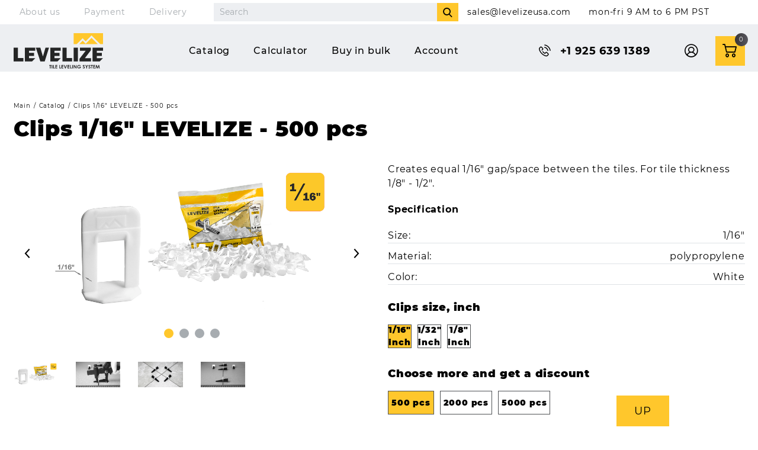

--- FILE ---
content_type: text/html; charset=utf-8
request_url: https://levelizeusa.com/items?product_id=60
body_size: 5490
content:
<!DOCTYPE html>
<!--[if IE]><![endif]-->
<!--[if IE 8 ]><html dir="ltr" lang="en" class="ie8"><![endif]-->
<!--[if IE 9 ]><html dir="ltr" lang="en" class="ie9"><![endif]-->
<!--[if (gt IE 9)|!(IE)]><!-->
<html dir="ltr" lang="en"> 
<!--<![endif]-->
<head itemscope itemtype="http://schema.org/WebSite">

    <meta charset="utf-8">
    <meta name="viewport" content="width=device-width, initial-scale=1, shrink-to-fit=no">
    <meta http-equiv="X-UA-Compatible" content="IE=edge">
    <meta name="SKYPE_TOOLBAR" content="SKYPE_TOOLBAR_PARSER_COMPATIBLE">
    <meta name="format-detection" content="telephone=no">
    <meta name="google-site-verification" content="fI0iqqK8I9cKV4u7y7bz32FUd-JbAiA63Z45Qy5i5pw" />

    <!-- Google Tag Manager -->
    <script>(function(w,d,s,l,i){w[l]=w[l]||[];w[l].push({'gtm.start':
                new Date().getTime(),event:'gtm.js'});var f=d.getElementsByTagName(s)[0],
            j=d.createElement(s),dl=l!='dataLayer'?'&l='+l:'';j.async=true;j.src=
            'https://www.googletagmanager.com/gtm.js?id='+i+dl;f.parentNode.insertBefore(j,f);
        })(window,document,'script','dataLayer','GTM-59XQ4ZL');</script>
    <!-- End Google Tag Manager -->
	
    <title itemprop="name">Clips 1.4 mm (1/16&quot;) levelize 500 pcs</title> 
	<base href="https://levelizeusa.com/" />
		
    <meta name="theme-color" content="#ffffff">
    <meta name="apple-mobile-web-app-capable" content="yes">
    <meta name="apple-mobile-web-app-status-bar-style" content="black">
    <meta name="mobile-web-app-capable" content="yes">
    <meta name="mobile-web-app-status-bar-style" content="black">
    <meta property="og:type" content="website"> 
	
    <meta property="og:site_name" content="Levelize EU">
    <link itemprop="url" href="">

    <link rel="alternate" href="https://levelizeusa.com/" hreflang="en-us" />
    <link rel="alternate" href="https://levelize.pl/" hreflang="pl-pl" />

    <meta name="google-site-verification" content="-EdT5scEn0CFWlsSe49UYXm4XTOaXDCI3tLsS0awe9E" />

    <link rel="home" href="https://levelizeusa.com/">
    <link href="catalog/view/theme/levelizepl/styles/css/fancybox.css" rel="stylesheet">
    <link href="catalog/view/theme/levelizepl/styles/css/mmenu-light.css" rel="stylesheet">
    <link href="catalog/view/theme/levelizepl/styles/css/jquery-confirm.css" rel="stylesheet">
    <link href="catalog/view/theme/levelizepl/styles/css/owl.carousel.css" rel="stylesheet">
    <link href="catalog/view/theme/levelizepl/styles/css/select2.min.css" rel="stylesheet">
    <link href="catalog/view/theme/levelizepl/styles/fonts/Lato/stylesheet.css" rel="stylesheet">
    <link href="catalog/view/theme/levelizepl/styles/fonts/Montserrat/stylesheet.css" rel="stylesheet">
    <link href="catalog/view/theme/levelizepl/styles/css/styles.css?v=5" rel="stylesheet">
    <link href="catalog/view/theme/levelizepl/styles/css/mixins.min.css" rel="stylesheet">
    <link href="catalog/view/theme/levelizepl/styles/css/custom.css?v=5" rel="stylesheet">
	<script src="catalog/view/theme/levelizepl/styles/js/jquery.min.js"></script>
	    
</head>
<body>
<!-- Google Tag Manager (noscript) -->
<noscript><iframe src="https://www.googletagmanager.com/ns.html?id=GTM-59XQ4ZL"
                  height="0" width="0" style="display:none;visibility:hidden"></iframe></noscript>
<!-- End Google Tag Manager (noscript) -->
<div class="js-goToTop goToTop fadeIn">
	<div class="js-scrollTo d-flex align-items-end justify-content-center h-100" data-scroll="0">
		<div class="p-3">UP</div>
	</div>
</div>


<div class="wrapper d-flex flex-column">
<div class="white-bg sticky-top">
    <div class="container">
        <div class="row align-items-center header-top-block pt-2 pb-2 ">

			
			<div class="col-auto d-none d-lg-block">
	<nav id="secondary" class="">
		<ul class="list-none d-flex align-items-center">
			<li class="item-level-1 d-flex align-items-center"><a class="d-block text-center text-xl-left pl-1 pr-3 pl-xl-3 pr-xl-5" href="/about_us/">About us</a></li>
			<li class="item-level-1 d-flex align-items-center"><a class="d-block text-center text-xl-left pl-1 pr-3 pl-xl-3 pr-xl-5" href="/pay/">Payment</a></li>
			<li class="item-level-1 d-flex align-items-center"><a class="d-block text-center text-xl-left pl-1 pr-3 pl-xl-3 pr-xl-5" href="/delivery/">Delivery</a></li>
					</ul>
	</nav>
</div>			
			
            <div class="col p-0"><div id="search" class="component_search">
	<div class="js-cart-form search-from d-flex w-100">
		<input class="w-100" id="title-search-input" type="text" name='search' value="" placeholder="Search" autocomplete="off">
		<button class="d-flex align-items-center justify-content-center button-search" title="Найти">
			<span class="icons-search"></span>
		</button>
	</div>
</div>
</div>
			
			<div class="col-auto d-none d-md-block">
	<div class="d-flex align-items-center"><a href="mailto:sales@levelizeusa.com" class="fs-14 text-decoration-none black-color d-block yellow-colorHover">sales@levelizeusa.com</a></div>
</div>
<div class="col-auto ml-auto mr-5 fs-14 d-none d-md-block">
	<div>mon-fri 9 AM to 6 PM PST</div>
</div>			
            <div class="col-auto ml-auto lang-head">
				                <!-- <div class="js-OverlayOpen cursor-pointer"> 
                   <span class="icons-placeholder fs-14"></span>
                    <span>Краснодар</span> 
				</div>-->
            </div>
        </div>
    </div>
</div>

<!--
    * class для <header> на некоторых страницах может быть другим:
 * pt-4 pb-4 pt-md-0 pb-md-0 sticky-top grayLight-bg mb-5 mb-md-30 mb-lg-50 
 */
-->
<header class=" pt-4 pb-4 pt-md-0 pb-md-0 sticky-top grayLight-bg mb-5 mb-md-30 mb-lg-50">
	<div class="container h-100">
		<div class="row align-items-center pt-lg-4 h-100 h-lg-auto">
			<div class="col-auto d-lg-none">
				<a href="#mmenu" class="icons-menu-2 fs-3 text-decoration-none"></a>
			</div>
			<div class="col-auto">
									<a href="/"><img src="/image/catalog/logos/main_logo_svg.svg" title="levelizeusa.com" alt="levelizeusa.com" class="header-logo"></a>
							</div>
		
			
			
<div class="col d-none d-lg-block">
	<nav id="top" class="horizontal">
		<ul class="list-none d-flex align-items-center justify-content-between mr-xl-5">
																						<li class="item-level-1 d-flex align-items-center position-relative">
								<a class="d-block text-center text-xl-left pl-xl-20 pr-xl-20" href="https://levelizeusa.com/items">Catalog</a>
								<ul class="list-none">
																											<li class="item-level-2"><a class="d-block p-3 grayDark-colorHover" href="https://levelizeusa.com/items/clips">Clips Levelize</a></li>
																			<li class="item-level-2"><a class="d-block p-3 grayDark-colorHover" href="https://levelizeusa.com/items/wedges">Wedges Levelize</a></li>
																			<li class="item-level-2"><a class="d-block p-3 grayDark-colorHover" href="https://levelizeusa.com/items/tool">Pliers Levelize</a></li>
																			<li class="item-level-2"><a class="d-block p-3 grayDark-colorHover" href="https://levelizeusa.com/items/kits">KITs Levelize</a></li>
																			<li class="item-level-2"><a class="d-block p-3 grayDark-colorHover" href="https://levelizeusa.com/items/accessories">Accessories</a></li>
																									</ul>
							</li>
												
					 
				 
				 
				<li class="item-level-1 d-flex align-items-center position-relative">
				<a class="d-block text-center text-xl-left pl-xl-20 pr-xl-20" href="/calc_order/">Calculator</a>
						
				</li>			
				 
				<li class="item-level-1 d-flex align-items-center position-relative">
				<a class="d-block text-center text-xl-left pl-xl-20 pr-xl-20" href="/bulk-levelize/">Buy in bulk</a>
						
				</li>			
				 
				<li class="item-level-1 d-flex align-items-center position-relative">
				<a class="d-block text-center text-xl-left pl-xl-20 pr-xl-20" href="/account/">Account</a>
						
				</li>			
						</ul>
	</nav>
</div>


			
			<div class="col-auto ml-auto">
	<div class="d-block d-lg-none">
		<a href="tel:+19256391389" class="d-flex align-items-center p-0 m-0 text-decoration-none cursor-lg-default" onclick="sendPhoneEvent();"><span class="icons-phone mr-md-4 fs-26 d-block d-lg-none"></span></a>
	</div>
	<div class="d-none d-lg-block mr-xl-5">
		<a href="tel:+19256391389" class="d-flex align-items-start p-0 m-0 text-decoration-none cursor-lg-default" onclick="sendPhoneEvent();">
			<span class="icons-phone mr-md-4 fs-2 d-block mt-1"></span>
			<div>
				<span class="fs-18 font-weight-bold font-weight-900 d-none d-md-block">+1 925 639 1389</span>
			</div>
		</a>
	</div>
</div>			
			<div class="col-auto d-flex align-items-center pl-0">
									<!--<li><a href="https://levelizeusa.com/index.php?route=account/register">Register</a></li>-->
					<a href="https://levelizeusa.com/index.php?route=account/login" data-class="col-12 col-md-8 col-lg-7 col-xl-5" class="d-none d-md-flex align-items-center justify-content-center header-square user-link mr-4" data-over="js-OverlayOpen">
						<span class="icons-user"></span>
					</a>
								
				<a href="/index.php?route=checkout/cart" class="d-flex align-items-center justify-content-center header-square cart-link js-cart-link position-relative">
	<span class="icons-cart"></span>
	<span class="cart-count js-cart-count">0</span>
</a>

			</div>
			
		</div>
	</div>
</header>
 
<div class="content-block flex-grow-1">




<div class="breadcrumb_block mb-lg-5">
    <div class="container">
        <div class="row">
            <div class="col-12">
								<div class="component_breadcrumb">
					<nav aria-label="breadcrumb">
						<ol class="breadcrumb align-items-md-center list-none">
						 
															<li class="breadcrumb-item"><a href="https://levelizeusa.com/index.php?route=common/home" title="Main">Main</a></li>
							    	
						 
																								<li class="breadcrumb-item"><a href="https://levelizeusa.com/items"><span>Catalog</span></a></li>
															    	
						 
																								<li class="breadcrumb-item active">Clips 1/16&quot; LEVELIZE - 500 pcs</li>
															    	
												</ol>
					</nav>
				</div>  
								
				<div>
                    <h1>Clips 1/16&quot; LEVELIZE - 500 pcs</h1>
                </div>
            </div>
        </div>
    </div>
</div>
<main class="container">
    <div class="row h-100">
        <div class="col order-2">
            <div class="component_productDetail">
                <div class="row">
                    <div class="col-12 col-md-4 col-lg-6">
                       
					   <div class="js-owl-slider">
                            <div class="owl-carousel" data-items="1" data-items_md="1" data-items_sm="1"
                                 data-slideby="1" data-slideby_md="1" data-slideby_sm="1" data-nav="1" data-nav_md="0"
                                 data-nav_sm="0" data-dots="0" data-dots_md="1" data-dots_sm="1" data-loop="1"
                                 data-loop_md="1" data-loop_sm="1">
																	<div>
										<a href="/image/catalog/product_images/60/01-1-4-mm-test-jpg-2.jpg" class="position-relative d-block js-fancybox" data-fancybox="product">
											<img src="/image/catalog/product_images/60/01-1-4-mm-test-jpg-2.jpg" alt="Clips 1/16&quot; LEVELIZE - 500 pcs" class="img-fluid">
										</a>
									</div>
																																			<div>
											<a href="/image/catalog/product_images/60/04-1-4-in-jpg-1.jpg" class="position-relative d-block js-fancybox" data-fancybox="product">
												<img src="/image/catalog/product_images/60/04-1-4-in-jpg-1.jpg" alt="Clips 1/16&quot; LEVELIZE - 500 pcs" class="img-fluid">
											</a>
										</div>
																			<div>
											<a href="/image/catalog/product_images/60/05-1-4-in-jpg-3.jpg" class="position-relative d-block js-fancybox" data-fancybox="product">
												<img src="/image/catalog/product_images/60/05-1-4-in-jpg-3.jpg" alt="Clips 1/16&quot; LEVELIZE - 500 pcs" class="img-fluid">
											</a>
										</div>
																			<div>
											<a href="/image/catalog/product_images/60/03-1-4-in-jpg-4.jpg" class="position-relative d-block js-fancybox" data-fancybox="product">
												<img src="/image/catalog/product_images/60/03-1-4-in-jpg-4.jpg" alt="Clips 1/16&quot; LEVELIZE - 500 pcs" class="img-fluid">
											</a>
										</div>
																									
							</div>
                        </div>
                     
					 <div class="d-none d-md-block">
                            <div class="row mt-5">
																	 <div class="col-6 col-md-4 col-lg-3 col-xl-2 mb-3">
										<a href="/image/catalog/product_images/60/01-1-4-mm-test-jpg-2.jpg" class="position-relative d-block js-fancybox" data-fancybox="productSmall">
											<img src="/image/catalog/product_images/60/01-1-4-mm-test-jpg-2.jpg" alt="Clips 1/16&quot; LEVELIZE - 500 pcs" class="img-fluid">
										</a>
									</div>
																																			 <div class="col-6 col-md-4 col-lg-3 col-xl-2 mb-3">
											<a href="/image/catalog/product_images/60/04-1-4-in-jpg-1.jpg" class="position-relative d-block js-fancybox" data-fancybox="productSmall">
												<img src="/image/catalog/product_images/60/04-1-4-in-jpg-1.jpg" alt="Clips 1/16&quot; LEVELIZE - 500 pcs" class="img-fluid">
											</a>
										</div>
																			 <div class="col-6 col-md-4 col-lg-3 col-xl-2 mb-3">
											<a href="/image/catalog/product_images/60/05-1-4-in-jpg-3.jpg" class="position-relative d-block js-fancybox" data-fancybox="productSmall">
												<img src="/image/catalog/product_images/60/05-1-4-in-jpg-3.jpg" alt="Clips 1/16&quot; LEVELIZE - 500 pcs" class="img-fluid">
											</a>
										</div>
																			 <div class="col-6 col-md-4 col-lg-3 col-xl-2 mb-3">
											<a href="/image/catalog/product_images/60/03-1-4-in-jpg-4.jpg" class="position-relative d-block js-fancybox" data-fancybox="productSmall">
												<img src="/image/catalog/product_images/60/03-1-4-in-jpg-4.jpg" alt="Clips 1/16&quot; LEVELIZE - 500 pcs" class="img-fluid">
											</a>
										</div>
																	                            </div>
                        </div>
                    </div>
                    <div class="col-12 col-md-8 col-lg-6">
                        <div class="d-flex flex-column">
                            <div class="order-2 order-md-1 short-descr"><p><span style="font-family: Arial; white-space: pre-wrap;">Creates equal </span><span style="font-family: Arial; white-space: pre-wrap;">1/16" </span><span style="font-family: Arial; white-space: pre-wrap;">gap/space between the tiles. For tile thickness </span><span style="font-family: Arial; white-space: pre-wrap;">1/8" - 1/2".</span></p>
                                <div>
                                    <p class="font-weight-bold">Specification</p>
																																												<div class="d-flex flex-wrap mb-3 border-bottom">
													<div>Size:</div>
													<div class="ml-auto">1/16&quot;</div>
												</div>
																								<div class="d-flex flex-wrap mb-3 border-bottom">
													<div>Material:</div>
													<div class="ml-auto">polypropylene</div>
												</div>
																								<div class="d-flex flex-wrap mb-3 border-bottom">
													<div>Color:</div>
													<div class="ml-auto">White</div>
												</div>
																																                                </div>
                            </div>

                            <div class="order-1 order-md-2 mb-4 mb-md-0 mt-md-4">
                                <div class="row">
									                                    <div class="col-12 col-md-12 mt-5 mt-md-0 mb-5">
                                        <div class="fs-18 font-weight-900">Clips size, inch</div>
                                        <div class="mt-4 p-sort product-selling-items d-flex flex-wrap js-product-sellings">
																							<a href="javascript:void(0);"
												class="product-selling d-flex align-items-center justify-content-center text-center text-decoration-none js-product-selling cursor-default active">
												   1/16&quot; inch
											   </a>
										   												<a href="https://levelizeusa.com/index.php?route=product/product&amp;product_id=75"
												class="product-selling d-flex align-items-center justify-content-center text-center text-decoration-none js-product-selling ">
												   1/32&quot; inch
											   </a>
										   												<a href="https://levelizeusa.com/index.php?route=product/product&amp;product_id=81"
												class="product-selling d-flex align-items-center justify-content-center text-center text-decoration-none js-product-selling ">
												   1/8&quot; inch
											   </a>
										                                           </div>
                                    </div>
									 
									  
									                                    <div class="col-12 col-md-12 mt-5 mt-md-0 mb-5">
                                        <div class="fs-18 font-weight-900">Choose more and get a discount</div>
                                        <div class="mt-4 product-selling-items d-flex flex-wrap js-product-sellings">
																							<a href="javascript:void(0);"
												class="product-scu product-selling d-flex align-items-center justify-content-center text-center text-decoration-none js-product-selling cursor-default active"> 
													500 pcs
											   </a>
										   												<a href="https://levelizeusa.com/index.php?route=product/product&amp;product_id=83"
												class="product-scu product-selling d-flex align-items-center justify-content-center text-center text-decoration-none js-product-selling "> 
													2000 pcs
											   </a>
										   												<a href="https://levelizeusa.com/index.php?route=product/product&amp;product_id=84"
												class="product-scu product-selling d-flex align-items-center justify-content-center text-center text-decoration-none js-product-selling "> 
													5000 pcs
											   </a>
										                                           </div>
                                    </div>
									 
									
                                    <div class="col-12 col-md-6 mt-5 mt-md-0">
                                        <div class="fs-18 font-weight-900">Quantity, pcs</div>
                                        <div class="d-flex align-items-center mt-4 product-qty js-product-qty">
                                            <span class="icons-minus js-qty-action" data-id="minus"></span>
												<input class="js-inputInt js-qty-input js-product-qty-input" type="text" value="1" minlength="1" maxlength="3" data-id="60" data-currency="$">
                                            <span class="icons-plus js-qty-action" data-id="plus"></span>
                                        </div>
                                    </div>
                                </div>
                                <div class="fs-24 font-weight-900 mt-3 mt-md-5 mb-3 w-100 w-md-auto">
									  
										 
											<span class="js-product-totalPrice">$39.99</span>
											<s class="gray-color js-product-totalPriceOld fs-2">$44.99</s>
											<br><span class="ysave fs-18">You save </span><span class="ysave js-product-totalPriceOld js-product-ysave-format fs-18">5 $</span>

											<input class="js-product-priceGet" type="hidden" value="39.9900" data-price-float-id="60" data-id="60" data-currency="$">
											<input class="js-product-priceGetOld" type="hidden" value="44.9900" data-id="60" data-currency="$">
											<input class="js-product-price-ysave" type="hidden" value="5" data-id="60" data-currency="$">
																			                                </div>
								
                                <div class="d-flex flex-column flex-md-row flex-md-flex d-md-flex align-items-center justify-content-start mb-5">
                                    <div class="order-2 order-md-1 w-100 w-md-auto">
                                        <a href="/index.php?route=checkout/cart/add" class="double-button yellow-bg black-bgHover js-add-cart" data-id="60">
                                            <span class="ml-auto mr-auto font-weight-900">Add to cart</span>
                                            <span class="icons-cart fs-2 mr-5"></span>
                                        </a>
                                    </div>
                                                                    </div>

                            </div>
                        </div>
                    </div>
                </div>
            </div>

							<div class="block-title mt-5 mb-3">Description</div>
				<div id="product-description-block"><p><span style="font-family: Arial; white-space: pre-wrap;"><b>Clips for tile leveling system LEVELIZE – 1/16" for any floor and wall tiles.
</b>Creates equal 1/16" gap/space between the tiles. For tile thickness 1/8" - 1/2".
Thin base design helps to adapt perfectly to any thickness of the flooring compound. (Mortar, Adhesive, Thinset, etc.)
These can be used to obtain grout width suitable for tiling heated floor.
<b>Installation tips:
</b>1. Apply the floor compound (Mortar, Adhesive, Thinset, etc.) and lay the first tile.
2. Place 2 clips along each edge of the </span><span style="font-family: Arial; white-space: pre-wrap;">tile</span><span style="font-family: Arial; white-space: pre-wrap;">(about </span><span style="font-family: Arial; white-space: pre-wrap;">2 inches </span><span style="font-family: Arial; white-space: pre-wrap;">from the edge of the </span><span style="font-family: Arial; white-space: pre-wrap;">tile</span><span style="font-family: Arial; white-space: pre-wrap;">).
3. Place the next tile.
4. Insert the wedge into the clips and tighten it with pliers or by hand until the tile is leveled.
5. After the floor compound has completely cured (approx. 24 hours), remove the system by hitting it along the joint with a rubber mallet.</span><br></p></div>
			
			        </div>

    </div>
</main>



</div>

<footer class=" tls-footer pb-4 mt-5 mt-md-30 mt-lg-50">
		<div class="container position-relative zIndex-2">
			<div class="row">
				<div class="col-12">
					<div class="d-flex d-md-none align-items-center cursor-pointer js-toggle mb-3" data-id="footer-info"
						 data-toggle="<span>Information for buyers</span><span class='ml-auto icons-arrow-top fs-18 black-color'></span>"
						 data-text="<span>Information for buyers</span><span class='ml-auto icons-arrow-down fs-18 black-color'></span>">
						<span>Information for buyers</span>
						<span class="ml-auto icons-arrow-down fs-18 black-color"></span>
					</div>
				</div>
				<div class="bs-hidden d-md-flex js-toggle-body" data-id="footer-info">
					<div class="col-12 col-md-6 col-xl-4 order-1 pr-md-0">
						<div class="footer-title mb-3">Main</div>
						<div class="row">
							<div class="col-6">
								<nav id="" class="">
									<ul class="list-none">
										<li class="item-level-1 mb-2"><a class="gray-color black-colorHover fs-14" href="/about_us/">About us</a></li>
										<li class="item-level-1 mb-2"><a class="gray-color black-colorHover fs-14" href="/items/">Catalog</a></li>
																				<li class="item-level-1 mb-2"><a class="gray-color black-colorHover fs-14" href="/reviews/">Reviews</a>
										</li>
									</ul>
								</nav>
							</div>
							<div class="col-6">
								<nav id="" class="">
									<ul class="list-none">
										<li class="item-level-1 mb-2"><a class="gray-color black-colorHover fs-14" href="/blog/">Blog</a></li>
										<li class="item-level-1 mb-2"><a class="gray-color black-colorHover fs-14" href="/store_contacts/">Contact us</a></li>
										<li class="item-level-1 mb-2"><a class="gray-color black-colorHover fs-14" href="/sitemap/">Sitemap</a></li>
										<li class="item-level-1 mb-2"><a class="gray-color black-colorHover fs-14" href="/delivery/">Delivery</a></li>
									</ul>
								</nav>
							</div>
						</div>
					</div>
					<div class="col-12 col-md-6 col-xl-3 order-2 order-md-3 order-xl-2 pr-0">
						<div class="footer-title mb-3">Buy Levelize</div>
						<div>
							<nav id="" class="">
								<ul class="list-none">
									<li class="item-level-1 mb-2"><a class="gray-color black-colorHover fs-14" href="/items/clips/">Clips</a></li>
									<li class="item-level-1 mb-2"><a class="gray-color black-colorHover fs-14" href="/items/wedges/">Wedges</a></li>
									<li class="item-level-1 mb-2"><a class="gray-color black-colorHover fs-14" href="/items/tool/">Pliers</a></li>
									<li class="item-level-1 mb-2"><a class="gray-color black-colorHover fs-14" href="/items/accessories/">Accessories</a></li>
									<li class="item-level-1 mb-2"><a class="gray-color black-colorHover fs-14" href="/items/kits/">Kits</a></li>
								</ul>
							</nav>
						</div>
					</div>
					<div class="col-12 col-md-6 col-xl-4 order-3 order-md-2 order-xl-3 pr-0">
						<div class="footer-title mb-3">Contact Information</div>
						<div>
							<div class="d-flex flex-wrap align-items-lg-end mb-4">
								<span class="icons-phone-3 gray2-color fs-18 mr-3"></span>
								<a href="tel:+19256391389"
								   class="fs-18 gray-color mr-3 lh-100 black-colorHover cursor-lg-default"
								   onclick="sendPhoneEvent()">+1 925 639 1389</a>
									<span class="gray-color fs-12 mt-auto lh-100 mt-4 db-none">The call is free</span>
							</div>

							<div class="d-flex align-items-center mb-4">
								<span class="icons-placeholder-2 gray2-color fs-22 mr-3"></span>
								<span class="fs-14">10320 PLacer Ln. Sacramento CA 95827</span>
							</div>

							<div class="d-flex align-items-center mb-4">
								<span class="icons-email-2 gray2-color fs-18 mr-3"></span>
								<a href="mailto:+1 925 639 1389" class="gray-color black-colorHover fs-14">sales@levelizeusa.com</a>
							</div>
							<div class="d-flex align-items-center fs-14 mb-4">
								<span class="icons-clock-2 gray2-color fs-18 mr-3"></span>
								mon-fri 9 AM to 6 PM PST
							</div> 
						</div>
					</div>
					<div class="col-12 col-md-6 col-xl-6 ml-xl-auto order-4">
						<div class="text-right"><img src="/image/catalog/logos/main_logo_svg.svg" alt="Levelize" class="footer-logo"></div>
						<div class="text-right mt-5 c0 font-weight-500">Levelizeusa.com &copy; 2026</div>
					</div>
				</div>
			</div>
		</div>
	</footer>

	<nav id="mmenu">
		<ul class="list-none">
			<li class="item-level-1 d-flex align-items-center w-100">
				<span class="d-flex align-items-center w-100">Catalog<span class="icons-arrow-next fs-14 ml-auto mr-3"></span></span>
				<ul class="list-none">
					<li class="item-level-2"><a class="" href="/items/clips/">Clips</a></li>
					<li class="item-level-2"><a class="" href="/items/wedges/">Wedges</a></li>
					<li class="item-level-2"><a class="" href="/items/tool/">Pliers</a></li>
					<li class="item-level-2"><a class="" href="/items/accessories/">Accessories</a></li>
					<li class="item-level-2"><a class="" href="/items/kits/">Kits</a></li>
				</ul>
			</li>
						<li class="item-level-1"><a class="d-flex align-items-center" href="/calc_order/">Calculator</a></li>
			<li class="item-level-1"><a class="d-flex align-items-center" href="/blog/">Blog</a></li>
			<li class="item-level-1"><a class="d-flex align-items-center" href="/about_us/">About us</a></li>
			<li class="item-level-1"><a class="d-flex align-items-center" href="/pay/">Payment</a></li>
			<li class="item-level-1"><a class="d-flex align-items-center" href="/delivery/">Delivery</a></li>
			<li class="item-level-1"><a class="d-flex align-items-center" href="/track-order/">Track my order</a></li>
		</ul>
	</nav>
	
	<div class="grayLight-bg pt-4 pb-50">
		<div class="container">
			<div class="row">
				<div class="col-12 d-block d-md-flex flex-wrap text-center justify-content-md-between justify-content-xl-start text-md-left">
					<div class="mb-4 mb-xl-0"><a href="/privacy/" class="black-color text-uppercase fs-12 pr-xl-50">Privacy Policy</a></div>
					<div class="mb-4 mb-xl-0"><a href="/terms/" class="black-color text-uppercase fs-12 pr-xl-50">Terms and conditions</a></div>
					<div class="mb-4 mb-xl-0"><a href="/ex_return/" class="black-color text-uppercase fs-12 pr-xl-50">Exchange and return</a></div>
					<div class="mb-4 mb-xl-0"><a href="/pay/" class="black-color text-uppercase fs-12 pr-xl-50">Payment method</a></div>
					<div class="mb-4 mb-xl-0"><a href="/delivery/" class="black-color text-uppercase fs-12 pr-xl-50">Delivery method</a></div>
				</div>
				<div class="col-12 ">
					<div class="black-color fs-14 w-md-50 w-xl-auto d-flex align-items-center mt-4"><span>&copy; MM Carving and Engraving</span></div>
				</div>
			</div>
		</div>
	</div>
</div>


<script src="/catalog/view/theme/levelizepl/styles/js/lang/en.js"></script>

<script src="/catalog/view/theme/levelizepl/styles/js/fancybox.min.js"></script>
<script src="/catalog/view/theme/levelizepl/styles/js/owl.carousel.min.js"></script>
<script src="/catalog/view/theme/levelizepl/styles/js/maskedinput.min.js"></script>
<script src="/catalog/view/theme/levelizepl/styles/js/mmenu-light.min.js"></script>
<script src="/catalog/view/theme/levelizepl/styles/js/select2.min.js"></script>
<script src="/catalog/view/theme/levelizepl/styles/js/debounce.min.js"></script>
<script src="/catalog/view/theme/levelizepl/styles/js/notify.min.js"></script>

<script src="/catalog/view/theme/levelizepl/styles/js/common.js?v=514"></script>
<script src="/catalog/view/theme/levelizepl/styles/js/develop.js?v=514"></script>


	<script src="/catalog/view/theme/levelizepl/styles/js/jquery-confirm.min.js"></script>


<!-- вставка включаемой области /local/include/core/body_close.php -->

</body>
</html> 


--- FILE ---
content_type: text/css
request_url: https://levelizeusa.com/catalog/view/theme/levelizepl/styles/css/owl.carousel.css
body_size: 855
content:
/**
 * Owl Carousel v2.3.4
 * Copyright 2013-2018 David Deutsch
 * Licensed under: SEE LICENSE IN https://github.com/OwlCarousel2/OwlCarousel2/blob/master/LICENSE
 */
/* line 6, owl.carousel.scss */
.owl-carousel, .owl-carousel .owl-item {
  -webkit-tap-highlight-color: transparent;
  position: relative;
}

/* line 6, owl.carousel.scss */
.owl-carousel {
  display: none;
  width: 100%;
  z-index: 1;
}

/* line 6, owl.carousel.scss */
.owl-carousel .owl-stage {
  position: relative;
  -ms-touch-action: pan-Y;
  touch-action: manipulation;
  -moz-backface-visibility: hidden;
}

/* line 6, owl.carousel.scss */
.owl-carousel .owl-stage:after {
  content: ".";
  display: block;
  clear: both;
  visibility: hidden;
  line-height: 0;
  height: 0;
}

/* line 6, owl.carousel.scss */
.owl-carousel .owl-stage-outer {
  position: relative;
  overflow: hidden;
  -webkit-transform: translate3d(0, 0, 0);
}

/* line 6, owl.carousel.scss */
.owl-carousel .owl-item, .owl-carousel .owl-wrapper {
  -webkit-backface-visibility: hidden;
  -moz-backface-visibility: hidden;
  -ms-backface-visibility: hidden;
  -webkit-transform: translate3d(0, 0, 0);
  -moz-transform: translate3d(0, 0, 0);
  -ms-transform: translate3d(0, 0, 0);
}

/* line 6, owl.carousel.scss */
.owl-carousel .owl-item {
  min-height: 1px;
  float: left;
  -webkit-backface-visibility: hidden;
  -webkit-touch-callout: none;
}

/* line 6, owl.carousel.scss */
.owl-carousel .owl-item img {
  display: block;
  width: 100%;
}

/* line 6, owl.carousel.scss */
.owl-carousel .owl-dots.disabled, .owl-carousel .owl-nav.disabled {
  display: none;
}

/* line 6, owl.carousel.scss */
.no-js .owl-carousel, .owl-carousel.owl-loaded {
  display: block;
}

/* line 6, owl.carousel.scss */
.owl-carousel .owl-dot, .owl-carousel .owl-nav .owl-next, .owl-carousel .owl-nav .owl-prev {
  cursor: pointer;
  -webkit-user-select: none;
  -khtml-user-select: none;
  -moz-user-select: none;
  -ms-user-select: none;
  user-select: none;
}

/* line 6, owl.carousel.scss */
.owl-carousel .owl-nav button.owl-next, .owl-carousel .owl-nav button.owl-prev, .owl-carousel button.owl-dot {
  background: 0 0;
  color: inherit;
  border: none;
  padding: 0 !important;
  font: inherit;
}

/* line 6, owl.carousel.scss */
.owl-carousel.owl-loading {
  opacity: 0;
  display: block;
}

/* line 6, owl.carousel.scss */
.owl-carousel.owl-hidden {
  opacity: 0;
}

/* line 6, owl.carousel.scss */
.owl-carousel.owl-refresh .owl-item {
  visibility: hidden;
}

/* line 6, owl.carousel.scss */
.owl-carousel.owl-drag .owl-item {
  -ms-touch-action: pan-y;
  touch-action: pan-y;
  -webkit-user-select: none;
  -moz-user-select: none;
  -ms-user-select: none;
  user-select: none;
}

/* line 6, owl.carousel.scss */
.owl-carousel.owl-grab {
  cursor: move;
  cursor: grab;
}

/* line 6, owl.carousel.scss */
.owl-carousel.owl-rtl {
  direction: rtl;
}

/* line 6, owl.carousel.scss */
.owl-carousel.owl-rtl .owl-item {
  float: right;
}

/* line 6, owl.carousel.scss */
.owl-carousel .animated {
  animation-duration: 1s;
  animation-fill-mode: both;
}

/* line 6, owl.carousel.scss */
.owl-carousel .owl-animated-in {
  z-index: 0;
}

/* line 6, owl.carousel.scss */
.owl-carousel .owl-animated-out {
  z-index: 1;
}

/* line 6, owl.carousel.scss */
.owl-carousel .fadeOut {
  animation-name: fadeOut;
}

@keyframes fadeOut {
  0% {
    opacity: 1;
  }
  100% {
    opacity: 0;
  }
}
/* line 6, owl.carousel.scss */
.owl-height {
  transition: height .5s ease-in-out;
}

/* line 6, owl.carousel.scss */
.owl-carousel .owl-item .owl-lazy {
  opacity: 0;
  transition: opacity .4s ease;
}

/* line 6, owl.carousel.scss */
.owl-carousel .owl-item .owl-lazy:not([src]), .owl-carousel .owl-item .owl-lazy[src^=""] {
  max-height: 0;
}

/* line 6, owl.carousel.scss */
.owl-carousel .owl-item img.owl-lazy {
  transform-style: preserve-3d;
}

/* line 6, owl.carousel.scss */
.owl-carousel .owl-video-wrapper {
  position: relative;
  height: 100%;
  background: #000;
}

/* line 6, owl.carousel.scss */
.owl-carousel .owl-video-play-icon {
  position: absolute;
  height: 80px;
  width: 80px;
  left: 50%;
  top: 50%;
  margin-left: -40px;
  margin-top: -40px;
  background: url(owl.video.play.png) no-repeat;
  cursor: pointer;
  z-index: 1;
  -webkit-backface-visibility: hidden;
  transition: transform .1s ease;
}

/* line 6, owl.carousel.scss */
.owl-carousel .owl-video-play-icon:hover {
  -ms-transform: scale(1.3, 1.3);
  transform: scale(1.3, 1.3);
}

/* line 6, owl.carousel.scss */
.owl-carousel .owl-video-playing .owl-video-play-icon, .owl-carousel .owl-video-playing .owl-video-tn {
  display: none;
}

/* line 6, owl.carousel.scss */
.owl-carousel .owl-video-tn {
  opacity: 0;
  height: 100%;
  background-position: center center;
  background-repeat: no-repeat;
  background-size: contain;
  transition: opacity .4s ease;
}

/* line 6, owl.carousel.scss */
.owl-carousel .owl-video-frame {
  position: relative;
  z-index: 1;
  height: 100%;
  width: 100%;
}


--- FILE ---
content_type: text/css
request_url: https://levelizeusa.com/catalog/view/theme/levelizepl/styles/css/select2.min.css
body_size: 1786
content:
/* line 1, select2.min.scss */
.select2-container {
  box-sizing: border-box;
  display: inline-block;
  margin: 0;
  position: relative;
  vertical-align: middle;
}

/* line 1, select2.min.scss */
.select2-container .select2-selection--single {
  box-sizing: border-box;
  cursor: pointer;
  display: block;
  height: 28px;
  user-select: none;
  -webkit-user-select: none;
}

/* line 1, select2.min.scss */
.select2-container .select2-selection--single .select2-selection__rendered {
  display: block;
  padding-left: 8px;
  padding-right: 20px;
  overflow: hidden;
  text-overflow: ellipsis;
  white-space: nowrap;
}

/* line 1, select2.min.scss */
.select2-container .select2-selection--single .select2-selection__clear {
  position: relative;
}

/* line 1, select2.min.scss */
.select2-container[dir="rtl"] .select2-selection--single .select2-selection__rendered {
  padding-right: 8px;
  padding-left: 20px;
}

/* line 1, select2.min.scss */
.select2-container .select2-selection--multiple {
  box-sizing: border-box;
  cursor: pointer;
  display: block;
  min-height: 32px;
  user-select: none;
  -webkit-user-select: none;
}

/* line 1, select2.min.scss */
.select2-container .select2-selection--multiple .select2-selection__rendered {
  display: inline-block;
  overflow: hidden;
  padding-left: 8px;
  text-overflow: ellipsis;
  white-space: nowrap;
}

/* line 1, select2.min.scss */
.select2-container .select2-search--inline {
  float: left;
}

/* line 1, select2.min.scss */
.select2-container .select2-search--inline .select2-search__field {
  box-sizing: border-box;
  border: none;
  font-size: 100%;
  margin-top: 5px;
  padding: 0;
}

/* line 1, select2.min.scss */
.select2-container .select2-search--inline .select2-search__field::-webkit-search-cancel-button {
  -webkit-appearance: none;
}

/* line 1, select2.min.scss */
.select2-dropdown {
  background-color: white;
  border: 1px solid #aaa;
  border-radius: 4px;
  box-sizing: border-box;
  display: block;
  position: absolute;
  left: -100000px;
  width: 100%;
  z-index: 1051;
}

/* line 1, select2.min.scss */
.select2-results {
  display: block;
}

/* line 1, select2.min.scss */
.select2-results__options {
  list-style: none;
  margin: 0;
  padding: 0;
}

/* line 1, select2.min.scss */
.select2-results__option {
  padding: 6px;
  user-select: none;
  -webkit-user-select: none;
}

/* line 1, select2.min.scss */
.select2-results__option[aria-selected] {
  cursor: pointer;
}

/* line 1, select2.min.scss */
.select2-container--open .select2-dropdown {
  left: 0;
}

/* line 1, select2.min.scss */
.select2-container--open .select2-dropdown--above {
  border-bottom: none;
  border-bottom-left-radius: 0;
  border-bottom-right-radius: 0;
}

/* line 1, select2.min.scss */
.select2-container--open .select2-dropdown--below {
  border-top: none;
  border-top-left-radius: 0;
  border-top-right-radius: 0;
}

/* line 1, select2.min.scss */
.select2-search--dropdown {
  display: block;
  padding: 4px;
}

/* line 1, select2.min.scss */
.select2-search--dropdown .select2-search__field {
  padding: 4px;
  width: 100%;
  box-sizing: border-box;
}

/* line 1, select2.min.scss */
.select2-search--dropdown .select2-search__field::-webkit-search-cancel-button {
  -webkit-appearance: none;
}

/* line 1, select2.min.scss */
.select2-search--dropdown.select2-search--hide {
  display: none;
}

/* line 1, select2.min.scss */
.select2-close-mask {
  border: 0;
  margin: 0;
  padding: 0;
  display: block;
  position: fixed;
  left: 0;
  top: 0;
  min-height: 100%;
  min-width: 100%;
  height: auto;
  width: auto;
  opacity: 0;
  z-index: 99;
  background-color: #fff;
  filter: alpha(opacity=0);
}

/* line 1, select2.min.scss */
.select2-hidden-accessible {
  border: 0 !important;
  clip: rect(0 0 0 0) !important;
  -webkit-clip-path: inset(50%) !important;
  clip-path: inset(50%) !important;
  height: 1px !important;
  overflow: hidden !important;
  padding: 0 !important;
  position: absolute !important;
  width: 1px !important;
  white-space: nowrap !important;
}

/* line 1, select2.min.scss */
.select2-container--default .select2-selection--single {
  background-color: #fff;
  border: 1px solid #aaa;
  border-radius: 4px;
}

/* line 1, select2.min.scss */
.select2-container--default .select2-selection--single .select2-selection__rendered {
  color: #444;
  line-height: 28px;
}

/* line 1, select2.min.scss */
.select2-container--default .select2-selection--single .select2-selection__clear {
  cursor: pointer;
  float: right;
  font-weight: bold;
}

/* line 1, select2.min.scss */
.select2-container--default .select2-selection--single .select2-selection__placeholder {
  color: #999;
}

/* line 1, select2.min.scss */
.select2-container--default .select2-selection--single .select2-selection__arrow {
  height: 26px;
  position: absolute;
  top: 1px;
  right: 1px;
  width: 20px;
}

/* line 1, select2.min.scss */
.select2-container--default .select2-selection--single .select2-selection__arrow b {
  border-color: #888 transparent transparent transparent;
  border-style: solid;
  border-width: 5px 4px 0 4px;
  height: 0;
  left: 50%;
  margin-left: -4px;
  margin-top: -2px;
  position: absolute;
  top: 50%;
  width: 0;
}

/* line 1, select2.min.scss */
.select2-container--default[dir="rtl"] .select2-selection--single .select2-selection__clear {
  float: left;
}

/* line 1, select2.min.scss */
.select2-container--default[dir="rtl"] .select2-selection--single .select2-selection__arrow {
  left: 1px;
  right: auto;
}

/* line 1, select2.min.scss */
.select2-container--default.select2-container--disabled .select2-selection--single {
  background-color: #eee;
  cursor: default;
}

/* line 1, select2.min.scss */
.select2-container--default.select2-container--disabled .select2-selection--single .select2-selection__clear {
  display: none;
}

/* line 1, select2.min.scss */
.select2-container--default.select2-container--open .select2-selection--single .select2-selection__arrow b {
  border-color: transparent transparent #888 transparent;
  border-width: 0 4px 5px 4px;
}

/* line 1, select2.min.scss */
.select2-container--default .select2-selection--multiple {
  background-color: white;
  border: 1px solid #aaa;
  border-radius: 4px;
  cursor: text;
}

/* line 1, select2.min.scss */
.select2-container--default .select2-selection--multiple .select2-selection__rendered {
  box-sizing: border-box;
  list-style: none;
  margin: 0;
  padding: 0 5px;
  width: 100%;
}

/* line 1, select2.min.scss */
.select2-container--default .select2-selection--multiple .select2-selection__rendered li {
  list-style: none;
}

/* line 1, select2.min.scss */
.select2-container--default .select2-selection--multiple .select2-selection__clear {
  cursor: pointer;
  float: right;
  font-weight: bold;
  margin-top: 5px;
  margin-right: 10px;
  padding: 1px;
}

/* line 1, select2.min.scss */
.select2-container--default .select2-selection--multiple .select2-selection__choice {
  background-color: #e4e4e4;
  border: 1px solid #aaa;
  border-radius: 4px;
  cursor: default;
  float: left;
  margin-right: 5px;
  margin-top: 5px;
  padding: 0 5px;
}

/* line 1, select2.min.scss */
.select2-container--default .select2-selection--multiple .select2-selection__choice__remove {
  color: #999;
  cursor: pointer;
  display: inline-block;
  font-weight: bold;
  margin-right: 2px;
}

/* line 1, select2.min.scss */
.select2-container--default .select2-selection--multiple .select2-selection__choice__remove:hover {
  color: #333;
}

/* line 1, select2.min.scss */
.select2-container--default[dir="rtl"] .select2-selection--multiple .select2-selection__choice, .select2-container--default[dir="rtl"] .select2-selection--multiple .select2-search--inline {
  float: right;
}

/* line 1, select2.min.scss */
.select2-container--default[dir="rtl"] .select2-selection--multiple .select2-selection__choice {
  margin-left: 5px;
  margin-right: auto;
}

/* line 1, select2.min.scss */
.select2-container--default[dir="rtl"] .select2-selection--multiple .select2-selection__choice__remove {
  margin-left: 2px;
  margin-right: auto;
}

/* line 1, select2.min.scss */
.select2-container--default.select2-container--focus .select2-selection--multiple {
  border: solid black 1px;
  outline: 0;
}

/* line 1, select2.min.scss */
.select2-container--default.select2-container--disabled .select2-selection--multiple {
  background-color: #eee;
  cursor: default;
}

/* line 1, select2.min.scss */
.select2-container--default.select2-container--disabled .select2-selection__choice__remove {
  display: none;
}

/* line 1, select2.min.scss */
.select2-container--default.select2-container--open.select2-container--above .select2-selection--single, .select2-container--default.select2-container--open.select2-container--above .select2-selection--multiple {
  border-top-left-radius: 0;
  border-top-right-radius: 0;
}

/* line 1, select2.min.scss */
.select2-container--default.select2-container--open.select2-container--below .select2-selection--single, .select2-container--default.select2-container--open.select2-container--below .select2-selection--multiple {
  border-bottom-left-radius: 0;
  border-bottom-right-radius: 0;
}

/* line 1, select2.min.scss */
.select2-container--default .select2-search--dropdown .select2-search__field {
  border: 1px solid #aaa;
}

/* line 1, select2.min.scss */
.select2-container--default .select2-search--inline .select2-search__field {
  background: transparent;
  border: none;
  outline: 0;
  box-shadow: none;
  -webkit-appearance: textfield;
}

/* line 1, select2.min.scss */
.select2-container--default .select2-results > .select2-results__options {
  max-height: 200px;
  overflow-y: auto;
}

/* line 1, select2.min.scss */
.select2-container--default .select2-results__option[role=group] {
  padding: 0;
}

/* line 1, select2.min.scss */
.select2-container--default .select2-results__option[aria-disabled=true] {
  color: #999;
}

/* line 1, select2.min.scss */
.select2-container--default .select2-results__option[aria-selected=true] {
  background-color: #ddd;
}

/* line 1, select2.min.scss */
.select2-container--default .select2-results__option .select2-results__option {
  padding-left: 1em;
}

/* line 1, select2.min.scss */
.select2-container--default .select2-results__option .select2-results__option .select2-results__group {
  padding-left: 0;
}

/* line 1, select2.min.scss */
.select2-container--default .select2-results__option .select2-results__option .select2-results__option {
  margin-left: -1em;
  padding-left: 2em;
}

/* line 1, select2.min.scss */
.select2-container--default .select2-results__option .select2-results__option .select2-results__option .select2-results__option {
  margin-left: -2em;
  padding-left: 3em;
}

/* line 1, select2.min.scss */
.select2-container--default .select2-results__option .select2-results__option .select2-results__option .select2-results__option .select2-results__option {
  margin-left: -3em;
  padding-left: 4em;
}

/* line 1, select2.min.scss */
.select2-container--default .select2-results__option .select2-results__option .select2-results__option .select2-results__option .select2-results__option .select2-results__option {
  margin-left: -4em;
  padding-left: 5em;
}

/* line 1, select2.min.scss */
.select2-container--default .select2-results__option .select2-results__option .select2-results__option .select2-results__option .select2-results__option .select2-results__option .select2-results__option {
  margin-left: -5em;
  padding-left: 6em;
}

/* line 1, select2.min.scss */
.select2-container--default .select2-results__option--highlighted[aria-selected] {
  background-color: #5897fb;
  color: white;
}

/* line 1, select2.min.scss */
.select2-container--default .select2-results__group {
  cursor: default;
  display: block;
  padding: 6px;
}

/* line 1, select2.min.scss */
.select2-container--classic .select2-selection--single {
  background-color: #f7f7f7;
  border: 1px solid #aaa;
  border-radius: 4px;
  outline: 0;
  background-image: -webkit-linear-gradient(top, #fff 50%, #eee 100%);
  background-image: -o-linear-gradient(top, #fff 50%, #eee 100%);
  background-image: linear-gradient(to bottom, #fff 50%, #eee 100%);
  background-repeat: repeat-x;
  filter: progid:DXImageTransform.Microsoft.gradient(startColorstr='#FFFFFFFF', endColorstr='#FFEEEEEE', GradientType=0);
}

/* line 1, select2.min.scss */
.select2-container--classic .select2-selection--single:focus {
  border: 1px solid #5897fb;
}

/* line 1, select2.min.scss */
.select2-container--classic .select2-selection--single .select2-selection__rendered {
  color: #444;
  line-height: 28px;
}

/* line 1, select2.min.scss */
.select2-container--classic .select2-selection--single .select2-selection__clear {
  cursor: pointer;
  float: right;
  font-weight: bold;
  margin-right: 10px;
}

/* line 1, select2.min.scss */
.select2-container--classic .select2-selection--single .select2-selection__placeholder {
  color: #999;
}

/* line 1, select2.min.scss */
.select2-container--classic .select2-selection--single .select2-selection__arrow {
  background-color: #ddd;
  border: none;
  border-left: 1px solid #aaa;
  border-top-right-radius: 4px;
  border-bottom-right-radius: 4px;
  height: 26px;
  position: absolute;
  top: 1px;
  right: 1px;
  width: 20px;
  background-image: -webkit-linear-gradient(top, #eee 50%, #ccc 100%);
  background-image: -o-linear-gradient(top, #eee 50%, #ccc 100%);
  background-image: linear-gradient(to bottom, #eee 50%, #ccc 100%);
  background-repeat: repeat-x;
  filter: progid:DXImageTransform.Microsoft.gradient(startColorstr='#FFEEEEEE', endColorstr='#FFCCCCCC', GradientType=0);
}

/* line 1, select2.min.scss */
.select2-container--classic .select2-selection--single .select2-selection__arrow b {
  border-color: #888 transparent transparent transparent;
  border-style: solid;
  border-width: 5px 4px 0 4px;
  height: 0;
  left: 50%;
  margin-left: -4px;
  margin-top: -2px;
  position: absolute;
  top: 50%;
  width: 0;
}

/* line 1, select2.min.scss */
.select2-container--classic[dir="rtl"] .select2-selection--single .select2-selection__clear {
  float: left;
}

/* line 1, select2.min.scss */
.select2-container--classic[dir="rtl"] .select2-selection--single .select2-selection__arrow {
  border: none;
  border-right: 1px solid #aaa;
  border-radius: 0;
  border-top-left-radius: 4px;
  border-bottom-left-radius: 4px;
  left: 1px;
  right: auto;
}

/* line 1, select2.min.scss */
.select2-container--classic.select2-container--open .select2-selection--single {
  border: 1px solid #5897fb;
}

/* line 1, select2.min.scss */
.select2-container--classic.select2-container--open .select2-selection--single .select2-selection__arrow {
  background: transparent;
  border: none;
}

/* line 1, select2.min.scss */
.select2-container--classic.select2-container--open .select2-selection--single .select2-selection__arrow b {
  border-color: transparent transparent #888 transparent;
  border-width: 0 4px 5px 4px;
}

/* line 1, select2.min.scss */
.select2-container--classic.select2-container--open.select2-container--above .select2-selection--single {
  border-top: none;
  border-top-left-radius: 0;
  border-top-right-radius: 0;
  background-image: -webkit-linear-gradient(top, #fff 0%, #eee 50%);
  background-image: -o-linear-gradient(top, #fff 0%, #eee 50%);
  background-image: linear-gradient(to bottom, #fff 0%, #eee 50%);
  background-repeat: repeat-x;
  filter: progid:DXImageTransform.Microsoft.gradient(startColorstr='#FFFFFFFF', endColorstr='#FFEEEEEE', GradientType=0);
}

/* line 1, select2.min.scss */
.select2-container--classic.select2-container--open.select2-container--below .select2-selection--single {
  border-bottom: none;
  border-bottom-left-radius: 0;
  border-bottom-right-radius: 0;
  background-image: -webkit-linear-gradient(top, #eee 50%, #fff 100%);
  background-image: -o-linear-gradient(top, #eee 50%, #fff 100%);
  background-image: linear-gradient(to bottom, #eee 50%, #fff 100%);
  background-repeat: repeat-x;
  filter: progid:DXImageTransform.Microsoft.gradient(startColorstr='#FFEEEEEE', endColorstr='#FFFFFFFF', GradientType=0);
}

/* line 1, select2.min.scss */
.select2-container--classic .select2-selection--multiple {
  background-color: white;
  border: 1px solid #aaa;
  border-radius: 4px;
  cursor: text;
  outline: 0;
}

/* line 1, select2.min.scss */
.select2-container--classic .select2-selection--multiple:focus {
  border: 1px solid #5897fb;
}

/* line 1, select2.min.scss */
.select2-container--classic .select2-selection--multiple .select2-selection__rendered {
  list-style: none;
  margin: 0;
  padding: 0 5px;
}

/* line 1, select2.min.scss */
.select2-container--classic .select2-selection--multiple .select2-selection__clear {
  display: none;
}

/* line 1, select2.min.scss */
.select2-container--classic .select2-selection--multiple .select2-selection__choice {
  background-color: #e4e4e4;
  border: 1px solid #aaa;
  border-radius: 4px;
  cursor: default;
  float: left;
  margin-right: 5px;
  margin-top: 5px;
  padding: 0 5px;
}

/* line 1, select2.min.scss */
.select2-container--classic .select2-selection--multiple .select2-selection__choice__remove {
  color: #888;
  cursor: pointer;
  display: inline-block;
  font-weight: bold;
  margin-right: 2px;
}

/* line 1, select2.min.scss */
.select2-container--classic .select2-selection--multiple .select2-selection__choice__remove:hover {
  color: #555;
}

/* line 1, select2.min.scss */
.select2-container--classic[dir="rtl"] .select2-selection--multiple .select2-selection__choice {
  float: right;
  margin-left: 5px;
  margin-right: auto;
}

/* line 1, select2.min.scss */
.select2-container--classic[dir="rtl"] .select2-selection--multiple .select2-selection__choice__remove {
  margin-left: 2px;
  margin-right: auto;
}

/* line 1, select2.min.scss */
.select2-container--classic.select2-container--open .select2-selection--multiple {
  border: 1px solid #5897fb;
}

/* line 1, select2.min.scss */
.select2-container--classic.select2-container--open.select2-container--above .select2-selection--multiple {
  border-top: none;
  border-top-left-radius: 0;
  border-top-right-radius: 0;
}

/* line 1, select2.min.scss */
.select2-container--classic.select2-container--open.select2-container--below .select2-selection--multiple {
  border-bottom: none;
  border-bottom-left-radius: 0;
  border-bottom-right-radius: 0;
}

/* line 1, select2.min.scss */
.select2-container--classic .select2-search--dropdown .select2-search__field {
  border: 1px solid #aaa;
  outline: 0;
}

/* line 1, select2.min.scss */
.select2-container--classic .select2-search--inline .select2-search__field {
  outline: 0;
  box-shadow: none;
}

/* line 1, select2.min.scss */
.select2-container--classic .select2-dropdown {
  background-color: #fff;
  border: 1px solid transparent;
}

/* line 1, select2.min.scss */
.select2-container--classic .select2-dropdown--above {
  border-bottom: none;
}

/* line 1, select2.min.scss */
.select2-container--classic .select2-dropdown--below {
  border-top: none;
}

/* line 1, select2.min.scss */
.select2-container--classic .select2-results > .select2-results__options {
  max-height: 200px;
  overflow-y: auto;
}

/* line 1, select2.min.scss */
.select2-container--classic .select2-results__option[role=group] {
  padding: 0;
}

/* line 1, select2.min.scss */
.select2-container--classic .select2-results__option[aria-disabled=true] {
  color: grey;
}

/* line 1, select2.min.scss */
.select2-container--classic .select2-results__option--highlighted[aria-selected] {
  background-color: #3875d7;
  color: #fff;
}

/* line 1, select2.min.scss */
.select2-container--classic .select2-results__group {
  cursor: default;
  display: block;
  padding: 6px;
}

/* line 1, select2.min.scss */
.select2-container--classic.select2-container--open .select2-dropdown {
  border-color: #5897fb;
}


--- FILE ---
content_type: text/css
request_url: https://levelizeusa.com/catalog/view/theme/levelizepl/styles/css/styles.css?v=5
body_size: 38594
content:
@charset "UTF-8";
/*!
 * Bootstrap v4.4.1 (https://getbootstrap.com/)
 * Copyright 2011-2019 The Bootstrap Authors
 * Copyright 2011-2019 Twitter, Inc.
 * Licensed under MIT (https://github.com/twbs/bootstrap/blob/master/LICENSE)
 */
@import url(fancybox.css);
/* line 6, bootstrap.scss */
:root {
  --blue: #007bff;
  --indigo: #6610f2;
  --purple: #6f42c1;
  --pink: #e83e8c;
  --red: #dc3545;
  --orange: #fd7e14;
  --yellow: #ffc107;
  --green: #28a745;
  --teal: #20c997;
  --cyan: #17a2b8;
  --white: #fff;
  --gray: #6c757d;
  --gray-dark: #343a40;
  --primary: #007bff;
  --secondary: #6c757d;
  --success: #28a745;
  --info: #17a2b8;
  --warning: #ffc107;
  --danger: #dc3545;
  --light: #f8f9fa;
  --dark: #343a40;
  --breakpoint-xs: 0;
  --breakpoint-sm: 576px;
  --breakpoint-md: 768px;
  --breakpoint-lg: 992px;
  --breakpoint-xl: 1200px;
  --font-family-sans-serif: -apple-system,BlinkMacSystemFont,"Segoe UI",Roboto,"Helvetica Neue",Arial,"Noto Sans",sans-serif,"Apple Color Emoji","Segoe UI Emoji","Segoe UI Symbol","Noto Color Emoji";
  --font-family-monospace: SFMono-Regular,Menlo,Monaco,Consolas,"Liberation Mono","Courier New",monospace;
}

/* line 6, bootstrap.scss */
*, ::after, ::before {
  box-sizing: border-box;
}

/* line 6, bootstrap.scss */
html {
  font-family: sans-serif;
  line-height: 1.15;
  -webkit-text-size-adjust: 100%;
  -webkit-tap-highlight-color: transparent;
}

/* line 6, bootstrap.scss */
article, aside, figcaption, figure, footer, header, hgroup, main, nav, section {
  display: block;
}

/* line 6, bootstrap.scss */
body {
  margin: 0;
  font-family: -apple-system,BlinkMacSystemFont,"Segoe UI",Roboto,"Helvetica Neue",Arial,"Noto Sans",sans-serif,"Apple Color Emoji","Segoe UI Emoji","Segoe UI Symbol","Noto Color Emoji";
  font-size: 1rem;
  font-weight: 400;
  line-height: 1.5;
  color: #212529;
  text-align: left;
  background-color: #fff;
}

/* line 6, bootstrap.scss */
[tabindex="-1"]:focus:not(:focus-visible) {
  outline: 0 !important;
}

/* line 6, bootstrap.scss */
hr {
  box-sizing: content-box;
  height: 0;
  overflow: visible;
}

/* line 6, bootstrap.scss */
h1, h2, h3, h4, h5, h6 {
  margin-top: 0;
  margin-bottom: .5rem;
}

/* line 6, bootstrap.scss */
p {
  margin-top: 0;
  margin-bottom: 1rem;
}

/* line 6, bootstrap.scss */
abbr[data-original-title], abbr[title] {
  text-decoration: underline;
  -webkit-text-decoration: underline dotted;
  text-decoration: underline dotted;
  cursor: help;
  border-bottom: 0;
  -webkit-text-decoration-skip-ink: none;
  text-decoration-skip-ink: none;
}

/* line 6, bootstrap.scss */
address {
  margin-bottom: 1rem;
  font-style: normal;
  line-height: inherit;
}

/* line 6, bootstrap.scss */
dl, ol, ul {
  margin-top: 0;
  margin-bottom: 1rem;
}

/* line 6, bootstrap.scss */
ol ol, ol ul, ul ol, ul ul {
  margin-bottom: 0;
}

/* line 6, bootstrap.scss */
dt {
  font-weight: 700;
}

/* line 6, bootstrap.scss */
dd {
  margin-bottom: .5rem;
  margin-left: 0;
}

/* line 6, bootstrap.scss */
blockquote {
  margin: 0 0 1rem;
}

/* line 6, bootstrap.scss */
b, strong {
  font-weight: bolder;
}

/* line 6, bootstrap.scss */
small {
  font-size: 80%;
}

/* line 6, bootstrap.scss */
sub, sup {
  position: relative;
  font-size: 75%;
  line-height: 0;
  vertical-align: baseline;
}

/* line 6, bootstrap.scss */
sub {
  bottom: -.25em;
}

/* line 6, bootstrap.scss */
sup {
  top: -.5em;
}

/* line 6, bootstrap.scss */
a {
  color: #007bff;
  text-decoration: none;
  background-color: transparent;
}

/* line 6, bootstrap.scss */
a:hover {
  color: #0056b3;
  text-decoration: underline;
}

/* line 6, bootstrap.scss */
a:not([href]) {
  color: inherit;
  text-decoration: none;
}

/* line 6, bootstrap.scss */
a:not([href]):hover {
  color: inherit;
  text-decoration: none;
}

/* line 6, bootstrap.scss */
code, kbd, pre, samp {
  font-family: SFMono-Regular,Menlo,Monaco,Consolas,"Liberation Mono","Courier New",monospace;
  font-size: 1em;
}

/* line 6, bootstrap.scss */
pre {
  margin-top: 0;
  margin-bottom: 1rem;
  overflow: auto;
}

/* line 6, bootstrap.scss */
figure {
  margin: 0 0 1rem;
}

/* line 6, bootstrap.scss */
img {
  vertical-align: middle;
  border-style: none;
}

/* line 6, bootstrap.scss */
svg {
  overflow: hidden;
  vertical-align: middle;
}

/* line 6, bootstrap.scss */
table {
  border-collapse: collapse;
}

/* line 6, bootstrap.scss */
caption {
  padding-top: .75rem;
  padding-bottom: .75rem;
  color: #6c757d;
  text-align: left;
  caption-side: bottom;
}

/* line 6, bootstrap.scss */
th {
  text-align: inherit;
}

/* line 6, bootstrap.scss */
label {
  display: inline-block;
  margin-bottom: .5rem;
}

/* line 6, bootstrap.scss */
button {
  border-radius: 0;
}

/* line 6, bootstrap.scss */
button:focus {
  outline: 1px dotted;
  outline: 5px auto -webkit-focus-ring-color;
}

/* line 6, bootstrap.scss */
button, input, optgroup, select, textarea {
  margin: 0;
  font-family: inherit;
  font-size: inherit;
  line-height: inherit;
}

/* line 6, bootstrap.scss */
button, input {
  overflow: visible;
}

/* line 6, bootstrap.scss */
button, select {
  text-transform: none;
}

/* line 6, bootstrap.scss */
select {
  word-wrap: normal;
}

/* line 6, bootstrap.scss */
[type=button], [type=reset], [type=submit], button {
  -webkit-appearance: button;
}

/* line 6, bootstrap.scss */
[type=button]:not(:disabled), [type=reset]:not(:disabled), [type=submit]:not(:disabled), button:not(:disabled) {
  cursor: pointer;
}

/* line 6, bootstrap.scss */
[type=button]::-moz-focus-inner, [type=reset]::-moz-focus-inner, [type=submit]::-moz-focus-inner, button::-moz-focus-inner {
  padding: 0;
  border-style: none;
}

/* line 6, bootstrap.scss */
input[type=checkbox], input[type=radio] {
  box-sizing: border-box;
  padding: 0;
}

/* line 6, bootstrap.scss */
input[type=date], input[type=datetime-local], input[type=month], input[type=time] {
  -webkit-appearance: listbox;
}

/* line 6, bootstrap.scss */
textarea {
  overflow: auto;
  resize: vertical;
}

/* line 6, bootstrap.scss */
fieldset {
  min-width: 0;
  padding: 0;
  margin: 0;
  border: 0;
}

/* line 6, bootstrap.scss */
legend {
  display: block;
  width: 100%;
  max-width: 100%;
  padding: 0;
  margin-bottom: .5rem;
  font-size: 1.5rem;
  line-height: inherit;
  color: inherit;
  white-space: normal;
}

/* line 6, bootstrap.scss */
progress {
  vertical-align: baseline;
}

/* line 6, bootstrap.scss */
[type=number]::-webkit-inner-spin-button, [type=number]::-webkit-outer-spin-button {
  height: auto;
}

/* line 6, bootstrap.scss */
[type=search] {
  outline-offset: -2px;
  -webkit-appearance: none;
}

/* line 6, bootstrap.scss */
[type=search]::-webkit-search-decoration {
  -webkit-appearance: none;
}

/* line 6, bootstrap.scss */
::-webkit-file-upload-button {
  font: inherit;
  -webkit-appearance: button;
}

/* line 6, bootstrap.scss */
output {
  display: inline-block;
}

/* line 6, bootstrap.scss */
summary {
  display: list-item;
  cursor: pointer;
}

/* line 6, bootstrap.scss */
template {
  display: none;
}

/* line 6, bootstrap.scss */
[hidden] {
  display: none !important;
}

/* line 6, bootstrap.scss */
.h1, .h2, .h3, .h4, .h5, .h6, h1, h2, h3, h4, h5, h6 {
  margin-bottom: .5rem;
  font-weight: 500;
  line-height: 1.2;
}

/* line 6, bootstrap.scss */
.h1, h1 {
  font-size: 2.5rem;
}

/* line 6, bootstrap.scss */
.h2, h2 {
  font-size: 2rem;
}

/* line 6, bootstrap.scss */
.h3, h3 {
  font-size: 1.75rem;
}

/* line 6, bootstrap.scss */
.h4, h4 {
  font-size: 1.5rem;
}

/* line 6, bootstrap.scss */
.h5, h5 {
  font-size: 1.25rem;
}

/* line 6, bootstrap.scss */
.h6, h6 {
  font-size: 1rem;
}

/* line 6, bootstrap.scss */
.lead {
  font-size: 1.25rem;
  font-weight: 300;
}

/* line 6, bootstrap.scss */
.display-1 {
  font-size: 6rem;
  font-weight: 300;
  line-height: 1.2;
}

/* line 6, bootstrap.scss */
.display-2 {
  font-size: 5.5rem;
  font-weight: 300;
  line-height: 1.2;
}

/* line 6, bootstrap.scss */
.display-3 {
  font-size: 4.5rem;
  font-weight: 300;
  line-height: 1.2;
}

/* line 6, bootstrap.scss */
.display-4 {
  font-size: 3.5rem;
  font-weight: 300;
  line-height: 1.2;
}

/* line 6, bootstrap.scss */
hr {
  margin-top: 1rem;
  margin-bottom: 1rem;
  border: 0;
  border-top: 1px solid rgba(0, 0, 0, 0.1);
}

/* line 6, bootstrap.scss */
.small, small {
  font-size: 80%;
  font-weight: 400;
}

/* line 6, bootstrap.scss */
.mark, mark {
  padding: .2em;
  background-color: #fcf8e3;
}

/* line 6, bootstrap.scss */
.list-unstyled {
  padding-left: 0;
  list-style: none;
}

/* line 6, bootstrap.scss */
.list-inline {
  padding-left: 0;
  list-style: none;
}

/* line 6, bootstrap.scss */
.list-inline-item {
  display: inline-block;
}

/* line 6, bootstrap.scss */
.list-inline-item:not(:last-child) {
  margin-right: .5rem;
}

/* line 6, bootstrap.scss */
.initialism {
  font-size: 90%;
  text-transform: uppercase;
}

/* line 6, bootstrap.scss */
.blockquote {
  margin-bottom: 1rem;
  font-size: 1.25rem;
}

/* line 6, bootstrap.scss */
.blockquote-footer {
  display: block;
  font-size: 80%;
  color: #6c757d;
}

/* line 6, bootstrap.scss */
.blockquote-footer::before {
  content: "\2014\00A0";
}

/* line 6, bootstrap.scss */
.img-fluid {
  max-width: 100%;
  height: auto;
}

/* line 6, bootstrap.scss */
.img-thumbnail {
  padding: .25rem;
  background-color: #fff;
  border: 1px solid #dee2e6;
  border-radius: .25rem;
  max-width: 100%;
  height: auto;
}

/* line 6, bootstrap.scss */
.figure {
  display: inline-block;
}

/* line 6, bootstrap.scss */
.figure-img {
  margin-bottom: .5rem;
  line-height: 1;
}

/* line 6, bootstrap.scss */
.figure-caption {
  font-size: 90%;
  color: #6c757d;
}

/* line 6, bootstrap.scss */
code {
  font-size: 87.5%;
  color: #e83e8c;
  word-wrap: break-word;
}

/* line 6, bootstrap.scss */
a > code {
  color: inherit;
}

/* line 6, bootstrap.scss */
kbd {
  padding: .2rem .4rem;
  font-size: 87.5%;
  color: #fff;
  background-color: #212529;
  border-radius: .2rem;
}

/* line 6, bootstrap.scss */
kbd kbd {
  padding: 0;
  font-size: 100%;
  font-weight: 700;
}

/* line 6, bootstrap.scss */
pre {
  display: block;
  font-size: 87.5%;
  color: #212529;
}

/* line 6, bootstrap.scss */
pre code {
  font-size: inherit;
  color: inherit;
  word-break: normal;
}

/* line 6, bootstrap.scss */
.pre-scrollable {
  max-height: 340px;
  overflow-y: scroll;
}

/* line 6, bootstrap.scss */
.container {
  width: 100%;
  padding-right: 15px;
  padding-left: 15px;
  margin-right: auto;
  margin-left: auto;
}

@media (min-width: 576px) {
  /* line 6, bootstrap.scss */
  .container {
    max-width: 540px;
  }
}
@media (min-width: 768px) {
  /* line 6, bootstrap.scss */
  .container {
    max-width: 720px;
  }
}
@media (min-width: 992px) {
  /* line 6, bootstrap.scss */
  .container {
    max-width: 960px;
  }
}
@media (min-width: 1200px) {
  /* line 6, bootstrap.scss */
  .container {
    max-width: 1140px;
  }
}
/* line 6, bootstrap.scss */
.container-fluid, .container-lg, .container-md, .container-sm, .container-xl {
  width: 100%;
  padding-right: 15px;
  padding-left: 15px;
  margin-right: auto;
  margin-left: auto;
}

@media (min-width: 576px) {
  /* line 6, bootstrap.scss */
  .container, .container-sm {
    max-width: 540px;
  }
}
@media (min-width: 768px) {
  /* line 6, bootstrap.scss */
  .container, .container-md, .container-sm {
    max-width: 720px;
  }
}
@media (min-width: 992px) {
  /* line 6, bootstrap.scss */
  .container, .container-lg, .container-md, .container-sm {
    max-width: 960px;
  }
}
@media (min-width: 1200px) {
  /* line 6, bootstrap.scss */
  .container, .container-lg, .container-md, .container-sm, .container-xl {
    max-width: 1140px;
  }
}
/* line 6, bootstrap.scss */
.row {
  display: -ms-flexbox;
  display: flex;
  -ms-flex-wrap: wrap;
  flex-wrap: wrap;
  margin-right: -15px;
  margin-left: -15px;
}

/* line 6, bootstrap.scss */
.no-gutters {
  margin-right: 0;
  margin-left: 0;
}

/* line 6, bootstrap.scss */
.no-gutters > .col, .no-gutters > [class*=col-] {
  padding-right: 0;
  padding-left: 0;
}

/* line 6, bootstrap.scss */
.col, .col-1, .col-10, .col-11, .col-12, .col-2, .col-3, .col-4, .col-5, .col-6, .col-7, .col-8, .col-9, .col-auto, .col-lg, .col-lg-1, .col-lg-10, .col-lg-11, .col-lg-12, .col-lg-2, .col-lg-3, .col-lg-4, .col-lg-5, .col-lg-6, .col-lg-7, .col-lg-8, .col-lg-9, .col-lg-auto, .col-md, .col-md-1, .col-md-10, .col-md-11, .col-md-12, .col-md-2, .col-md-3, .col-md-4, .col-md-5, .col-md-6, .col-md-7, .col-md-8, .col-md-9, .col-md-auto, .col-sm, .col-sm-1, .col-sm-10, .col-sm-11, .col-sm-12, .col-sm-2, .col-sm-3, .col-sm-4, .col-sm-5, .col-sm-6, .col-sm-7, .col-sm-8, .col-sm-9, .col-sm-auto, .col-xl, .col-xl-1, .col-xl-10, .col-xl-11, .col-xl-12, .col-xl-2, .col-xl-3, .col-xl-4, .col-xl-5, .col-xl-6, .col-xl-7, .col-xl-8, .col-xl-9, .col-xl-auto {
  position: relative;
  width: 100%;
  padding-right: 15px;
  padding-left: 15px;
}

/* line 6, bootstrap.scss */
.col {
  -ms-flex-preferred-size: 0;
  flex-basis: 0;
  -ms-flex-positive: 1;
  flex-grow: 1;
  max-width: 100%;
}

/* line 6, bootstrap.scss */
.row-cols-1 > * {
  -ms-flex: 0 0 100%;
  flex: 0 0 100%;
  max-width: 100%;
}

/* line 6, bootstrap.scss */
.row-cols-2 > * {
  -ms-flex: 0 0 50%;
  flex: 0 0 50%;
  max-width: 50%;
}

/* line 6, bootstrap.scss */
.row-cols-3 > * {
  -ms-flex: 0 0 33.333333%;
  flex: 0 0 33.333333%;
  max-width: 33.333333%;
}

/* line 6, bootstrap.scss */
.row-cols-4 > * {
  -ms-flex: 0 0 25%;
  flex: 0 0 25%;
  max-width: 25%;
}

/* line 6, bootstrap.scss */
.row-cols-5 > * {
  -ms-flex: 0 0 20%;
  flex: 0 0 20%;
  max-width: 20%;
}

/* line 6, bootstrap.scss */
.row-cols-6 > * {
  -ms-flex: 0 0 16.666667%;
  flex: 0 0 16.666667%;
  max-width: 16.666667%;
}

/* line 6, bootstrap.scss */
.col-auto {
  -ms-flex: 0 0 auto;
  flex: 0 0 auto;
  width: auto;
  max-width: 100%;
}

/* line 6, bootstrap.scss */
.col-1 {
  -ms-flex: 0 0 8.333333%;
  flex: 0 0 8.333333%;
  max-width: 8.333333%;
}

/* line 6, bootstrap.scss */
.col-2 {
  -ms-flex: 0 0 16.666667%;
  flex: 0 0 16.666667%;
  max-width: 16.666667%;
}

/* line 6, bootstrap.scss */
.col-3 {
  -ms-flex: 0 0 25%;
  flex: 0 0 25%;
  max-width: 25%;
}

/* line 6, bootstrap.scss */
.col-4 {
  -ms-flex: 0 0 33.333333%;
  flex: 0 0 33.333333%;
  max-width: 33.333333%;
}

/* line 6, bootstrap.scss */
.col-5 {
  -ms-flex: 0 0 41.666667%;
  flex: 0 0 41.666667%;
  max-width: 41.666667%;
}

/* line 6, bootstrap.scss */
.col-6 {
  -ms-flex: 0 0 50%;
  flex: 0 0 50%;
  max-width: 50%;
}

/* line 6, bootstrap.scss */
.col-7 {
  -ms-flex: 0 0 58.333333%;
  flex: 0 0 58.333333%;
  max-width: 58.333333%;
}

/* line 6, bootstrap.scss */
.col-8 {
  -ms-flex: 0 0 66.666667%;
  flex: 0 0 66.666667%;
  max-width: 66.666667%;
}

/* line 6, bootstrap.scss */
.col-9 {
  -ms-flex: 0 0 75%;
  flex: 0 0 75%;
  max-width: 75%;
}

/* line 6, bootstrap.scss */
.col-10 {
  -ms-flex: 0 0 83.333333%;
  flex: 0 0 83.333333%;
  max-width: 83.333333%;
}

/* line 6, bootstrap.scss */
.col-11 {
  -ms-flex: 0 0 91.666667%;
  flex: 0 0 91.666667%;
  max-width: 91.666667%;
}

/* line 6, bootstrap.scss */
.col-12 {
  -ms-flex: 0 0 100%;
  flex: 0 0 100%;
  max-width: 100%;
}

/* line 6, bootstrap.scss */
.order-first {
  -ms-flex-order: -1;
  order: -1;
}

/* line 6, bootstrap.scss */
.order-last {
  -ms-flex-order: 13;
  order: 13;
}

/* line 6, bootstrap.scss */
.order-0 {
  -ms-flex-order: 0;
  order: 0;
}

/* line 6, bootstrap.scss */
.order-1 {
  -ms-flex-order: 1;
  order: 1;
}

/* line 6, bootstrap.scss */
.order-2 {
  -ms-flex-order: 2;
  order: 2;
}

/* line 6, bootstrap.scss */
.order-3 {
  -ms-flex-order: 3;
  order: 3;
}

/* line 6, bootstrap.scss */
.order-4 {
  -ms-flex-order: 4;
  order: 4;
}

/* line 6, bootstrap.scss */
.order-5 {
  -ms-flex-order: 5;
  order: 5;
}

/* line 6, bootstrap.scss */
.order-6 {
  -ms-flex-order: 6;
  order: 6;
}

/* line 6, bootstrap.scss */
.order-7 {
  -ms-flex-order: 7;
  order: 7;
}

/* line 6, bootstrap.scss */
.order-8 {
  -ms-flex-order: 8;
  order: 8;
}

/* line 6, bootstrap.scss */
.order-9 {
  -ms-flex-order: 9;
  order: 9;
}

/* line 6, bootstrap.scss */
.order-10 {
  -ms-flex-order: 10;
  order: 10;
}

/* line 6, bootstrap.scss */
.order-11 {
  -ms-flex-order: 11;
  order: 11;
}

/* line 6, bootstrap.scss */
.order-12 {
  -ms-flex-order: 12;
  order: 12;
}

/* line 6, bootstrap.scss */
.offset-1 {
  margin-left: 8.333333%;
}

/* line 6, bootstrap.scss */
.offset-2 {
  margin-left: 16.666667%;
}

/* line 6, bootstrap.scss */
.offset-3 {
  margin-left: 25%;
}

/* line 6, bootstrap.scss */
.offset-4 {
  margin-left: 33.333333%;
}

/* line 6, bootstrap.scss */
.offset-5 {
  margin-left: 41.666667%;
}

/* line 6, bootstrap.scss */
.offset-6 {
  margin-left: 50%;
}

/* line 6, bootstrap.scss */
.offset-7 {
  margin-left: 58.333333%;
}

/* line 6, bootstrap.scss */
.offset-8 {
  margin-left: 66.666667%;
}

/* line 6, bootstrap.scss */
.offset-9 {
  margin-left: 75%;
}

/* line 6, bootstrap.scss */
.offset-10 {
  margin-left: 83.333333%;
}

/* line 6, bootstrap.scss */
.offset-11 {
  margin-left: 91.666667%;
}

@media (min-width: 576px) {
  /* line 6, bootstrap.scss */
  .col-sm {
    -ms-flex-preferred-size: 0;
    flex-basis: 0;
    -ms-flex-positive: 1;
    flex-grow: 1;
    max-width: 100%;
  }

  /* line 6, bootstrap.scss */
  .row-cols-sm-1 > * {
    -ms-flex: 0 0 100%;
    flex: 0 0 100%;
    max-width: 100%;
  }

  /* line 6, bootstrap.scss */
  .row-cols-sm-2 > * {
    -ms-flex: 0 0 50%;
    flex: 0 0 50%;
    max-width: 50%;
  }

  /* line 6, bootstrap.scss */
  .row-cols-sm-3 > * {
    -ms-flex: 0 0 33.333333%;
    flex: 0 0 33.333333%;
    max-width: 33.333333%;
  }

  /* line 6, bootstrap.scss */
  .row-cols-sm-4 > * {
    -ms-flex: 0 0 25%;
    flex: 0 0 25%;
    max-width: 25%;
  }

  /* line 6, bootstrap.scss */
  .row-cols-sm-5 > * {
    -ms-flex: 0 0 20%;
    flex: 0 0 20%;
    max-width: 20%;
  }

  /* line 6, bootstrap.scss */
  .row-cols-sm-6 > * {
    -ms-flex: 0 0 16.666667%;
    flex: 0 0 16.666667%;
    max-width: 16.666667%;
  }

  /* line 6, bootstrap.scss */
  .col-sm-auto {
    -ms-flex: 0 0 auto;
    flex: 0 0 auto;
    width: auto;
    max-width: 100%;
  }

  /* line 6, bootstrap.scss */
  .col-sm-1 {
    -ms-flex: 0 0 8.333333%;
    flex: 0 0 8.333333%;
    max-width: 8.333333%;
  }

  /* line 6, bootstrap.scss */
  .col-sm-2 {
    -ms-flex: 0 0 16.666667%;
    flex: 0 0 16.666667%;
    max-width: 16.666667%;
  }

  /* line 6, bootstrap.scss */
  .col-sm-3 {
    -ms-flex: 0 0 25%;
    flex: 0 0 25%;
    max-width: 25%;
  }

  /* line 6, bootstrap.scss */
  .col-sm-4 {
    -ms-flex: 0 0 33.333333%;
    flex: 0 0 33.333333%;
    max-width: 33.333333%;
  }

  /* line 6, bootstrap.scss */
  .col-sm-5 {
    -ms-flex: 0 0 41.666667%;
    flex: 0 0 41.666667%;
    max-width: 41.666667%;
  }

  /* line 6, bootstrap.scss */
  .col-sm-6 {
    -ms-flex: 0 0 50%;
    flex: 0 0 50%;
    max-width: 50%;
  }

  /* line 6, bootstrap.scss */
  .col-sm-7 {
    -ms-flex: 0 0 58.333333%;
    flex: 0 0 58.333333%;
    max-width: 58.333333%;
  }

  /* line 6, bootstrap.scss */
  .col-sm-8 {
    -ms-flex: 0 0 66.666667%;
    flex: 0 0 66.666667%;
    max-width: 66.666667%;
  }

  /* line 6, bootstrap.scss */
  .col-sm-9 {
    -ms-flex: 0 0 75%;
    flex: 0 0 75%;
    max-width: 75%;
  }

  /* line 6, bootstrap.scss */
  .col-sm-10 {
    -ms-flex: 0 0 83.333333%;
    flex: 0 0 83.333333%;
    max-width: 83.333333%;
  }

  /* line 6, bootstrap.scss */
  .col-sm-11 {
    -ms-flex: 0 0 91.666667%;
    flex: 0 0 91.666667%;
    max-width: 91.666667%;
  }

  /* line 6, bootstrap.scss */
  .col-sm-12 {
    -ms-flex: 0 0 100%;
    flex: 0 0 100%;
    max-width: 100%;
  }

  /* line 6, bootstrap.scss */
  .order-sm-first {
    -ms-flex-order: -1;
    order: -1;
  }

  /* line 6, bootstrap.scss */
  .order-sm-last {
    -ms-flex-order: 13;
    order: 13;
  }

  /* line 6, bootstrap.scss */
  .order-sm-0 {
    -ms-flex-order: 0;
    order: 0;
  }

  /* line 6, bootstrap.scss */
  .order-sm-1 {
    -ms-flex-order: 1;
    order: 1;
  }

  /* line 6, bootstrap.scss */
  .order-sm-2 {
    -ms-flex-order: 2;
    order: 2;
  }

  /* line 6, bootstrap.scss */
  .order-sm-3 {
    -ms-flex-order: 3;
    order: 3;
  }

  /* line 6, bootstrap.scss */
  .order-sm-4 {
    -ms-flex-order: 4;
    order: 4;
  }

  /* line 6, bootstrap.scss */
  .order-sm-5 {
    -ms-flex-order: 5;
    order: 5;
  }

  /* line 6, bootstrap.scss */
  .order-sm-6 {
    -ms-flex-order: 6;
    order: 6;
  }

  /* line 6, bootstrap.scss */
  .order-sm-7 {
    -ms-flex-order: 7;
    order: 7;
  }

  /* line 6, bootstrap.scss */
  .order-sm-8 {
    -ms-flex-order: 8;
    order: 8;
  }

  /* line 6, bootstrap.scss */
  .order-sm-9 {
    -ms-flex-order: 9;
    order: 9;
  }

  /* line 6, bootstrap.scss */
  .order-sm-10 {
    -ms-flex-order: 10;
    order: 10;
  }

  /* line 6, bootstrap.scss */
  .order-sm-11 {
    -ms-flex-order: 11;
    order: 11;
  }

  /* line 6, bootstrap.scss */
  .order-sm-12 {
    -ms-flex-order: 12;
    order: 12;
  }

  /* line 6, bootstrap.scss */
  .offset-sm-0 {
    margin-left: 0;
  }

  /* line 6, bootstrap.scss */
  .offset-sm-1 {
    margin-left: 8.333333%;
  }

  /* line 6, bootstrap.scss */
  .offset-sm-2 {
    margin-left: 16.666667%;
  }

  /* line 6, bootstrap.scss */
  .offset-sm-3 {
    margin-left: 25%;
  }

  /* line 6, bootstrap.scss */
  .offset-sm-4 {
    margin-left: 33.333333%;
  }

  /* line 6, bootstrap.scss */
  .offset-sm-5 {
    margin-left: 41.666667%;
  }

  /* line 6, bootstrap.scss */
  .offset-sm-6 {
    margin-left: 50%;
  }

  /* line 6, bootstrap.scss */
  .offset-sm-7 {
    margin-left: 58.333333%;
  }

  /* line 6, bootstrap.scss */
  .offset-sm-8 {
    margin-left: 66.666667%;
  }

  /* line 6, bootstrap.scss */
  .offset-sm-9 {
    margin-left: 75%;
  }

  /* line 6, bootstrap.scss */
  .offset-sm-10 {
    margin-left: 83.333333%;
  }

  /* line 6, bootstrap.scss */
  .offset-sm-11 {
    margin-left: 91.666667%;
  }
}
@media (min-width: 768px) {
  /* line 6, bootstrap.scss */
  .col-md {
    -ms-flex-preferred-size: 0;
    flex-basis: 0;
    -ms-flex-positive: 1;
    flex-grow: 1;
    max-width: 100%;
  }

  /* line 6, bootstrap.scss */
  .row-cols-md-1 > * {
    -ms-flex: 0 0 100%;
    flex: 0 0 100%;
    max-width: 100%;
  }

  /* line 6, bootstrap.scss */
  .row-cols-md-2 > * {
    -ms-flex: 0 0 50%;
    flex: 0 0 50%;
    max-width: 50%;
  }

  /* line 6, bootstrap.scss */
  .row-cols-md-3 > * {
    -ms-flex: 0 0 33.333333%;
    flex: 0 0 33.333333%;
    max-width: 33.333333%;
  }

  /* line 6, bootstrap.scss */
  .row-cols-md-4 > * {
    -ms-flex: 0 0 25%;
    flex: 0 0 25%;
    max-width: 25%;
  }

  /* line 6, bootstrap.scss */
  .row-cols-md-5 > * {
    -ms-flex: 0 0 20%;
    flex: 0 0 20%;
    max-width: 20%;
  }

  /* line 6, bootstrap.scss */
  .row-cols-md-6 > * {
    -ms-flex: 0 0 16.666667%;
    flex: 0 0 16.666667%;
    max-width: 16.666667%;
  }

  /* line 6, bootstrap.scss */
  .col-md-auto {
    -ms-flex: 0 0 auto;
    flex: 0 0 auto;
    width: auto;
    max-width: 100%;
  }

  /* line 6, bootstrap.scss */
  .col-md-1 {
    -ms-flex: 0 0 8.333333%;
    flex: 0 0 8.333333%;
    max-width: 8.333333%;
  }

  /* line 6, bootstrap.scss */
  .col-md-2 {
    -ms-flex: 0 0 16.666667%;
    flex: 0 0 16.666667%;
    max-width: 16.666667%;
  }

  /* line 6, bootstrap.scss */
  .col-md-3 {
    -ms-flex: 0 0 25%;
    flex: 0 0 25%;
    max-width: 25%;
  }

  /* line 6, bootstrap.scss */
  .col-md-4 {
    -ms-flex: 0 0 33.333333%;
    flex: 0 0 33.333333%;
    max-width: 33.333333%;
  }

  /* line 6, bootstrap.scss */
  .col-md-5 {
    -ms-flex: 0 0 41.666667%;
    flex: 0 0 41.666667%;
    max-width: 41.666667%;
  }

  /* line 6, bootstrap.scss */
  .col-md-6 {
    -ms-flex: 0 0 50%;
    flex: 0 0 50%;
    max-width: 50%;
  }

  /* line 6, bootstrap.scss */
  .col-md-7 {
    -ms-flex: 0 0 58.333333%;
    flex: 0 0 58.333333%;
    max-width: 58.333333%;
  }

  /* line 6, bootstrap.scss */
  .col-md-8 {
    -ms-flex: 0 0 66.666667%;
    flex: 0 0 66.666667%;
    max-width: 66.666667%;
  }

  /* line 6, bootstrap.scss */
  .col-md-9 {
    -ms-flex: 0 0 75%;
    flex: 0 0 75%;
    max-width: 75%;
  }

  /* line 6, bootstrap.scss */
  .col-md-10 {
    -ms-flex: 0 0 83.333333%;
    flex: 0 0 83.333333%;
    max-width: 83.333333%;
  }

  /* line 6, bootstrap.scss */
  .col-md-11 {
    -ms-flex: 0 0 91.666667%;
    flex: 0 0 91.666667%;
    max-width: 91.666667%;
  }

  /* line 6, bootstrap.scss */
  .col-md-12 {
    -ms-flex: 0 0 100%;
    flex: 0 0 100%;
    max-width: 100%;
  }

  /* line 6, bootstrap.scss */
  .order-md-first {
    -ms-flex-order: -1;
    order: -1;
  }

  /* line 6, bootstrap.scss */
  .order-md-last {
    -ms-flex-order: 13;
    order: 13;
  }

  /* line 6, bootstrap.scss */
  .order-md-0 {
    -ms-flex-order: 0;
    order: 0;
  }

  /* line 6, bootstrap.scss */
  .order-md-1 {
    -ms-flex-order: 1;
    order: 1;
  }

  /* line 6, bootstrap.scss */
  .order-md-2 {
    -ms-flex-order: 2;
    order: 2;
  }

  /* line 6, bootstrap.scss */
  .order-md-3 {
    -ms-flex-order: 3;
    order: 3;
  }

  /* line 6, bootstrap.scss */
  .order-md-4 {
    -ms-flex-order: 4;
    order: 4;
  }

  /* line 6, bootstrap.scss */
  .order-md-5 {
    -ms-flex-order: 5;
    order: 5;
  }

  /* line 6, bootstrap.scss */
  .order-md-6 {
    -ms-flex-order: 6;
    order: 6;
  }

  /* line 6, bootstrap.scss */
  .order-md-7 {
    -ms-flex-order: 7;
    order: 7;
  }

  /* line 6, bootstrap.scss */
  .order-md-8 {
    -ms-flex-order: 8;
    order: 8;
  }

  /* line 6, bootstrap.scss */
  .order-md-9 {
    -ms-flex-order: 9;
    order: 9;
  }

  /* line 6, bootstrap.scss */
  .order-md-10 {
    -ms-flex-order: 10;
    order: 10;
  }

  /* line 6, bootstrap.scss */
  .order-md-11 {
    -ms-flex-order: 11;
    order: 11;
  }

  /* line 6, bootstrap.scss */
  .order-md-12 {
    -ms-flex-order: 12;
    order: 12;
  }

  /* line 6, bootstrap.scss */
  .offset-md-0 {
    margin-left: 0;
  }

  /* line 6, bootstrap.scss */
  .offset-md-1 {
    margin-left: 8.333333%;
  }

  /* line 6, bootstrap.scss */
  .offset-md-2 {
    margin-left: 16.666667%;
  }

  /* line 6, bootstrap.scss */
  .offset-md-3 {
    margin-left: 25%;
  }

  /* line 6, bootstrap.scss */
  .offset-md-4 {
    margin-left: 33.333333%;
  }

  /* line 6, bootstrap.scss */
  .offset-md-5 {
    margin-left: 41.666667%;
  }

  /* line 6, bootstrap.scss */
  .offset-md-6 {
    margin-left: 50%;
  }

  /* line 6, bootstrap.scss */
  .offset-md-7 {
    margin-left: 58.333333%;
  }

  /* line 6, bootstrap.scss */
  .offset-md-8 {
    margin-left: 66.666667%;
  }

  /* line 6, bootstrap.scss */
  .offset-md-9 {
    margin-left: 75%;
  }

  /* line 6, bootstrap.scss */
  .offset-md-10 {
    margin-left: 83.333333%;
  }

  /* line 6, bootstrap.scss */
  .offset-md-11 {
    margin-left: 91.666667%;
  }
}
@media (min-width: 992px) {
  /* line 6, bootstrap.scss */
  .col-lg {
    -ms-flex-preferred-size: 0;
    flex-basis: 0;
    -ms-flex-positive: 1;
    flex-grow: 1;
    max-width: 100%;
  }

  /* line 6, bootstrap.scss */
  .row-cols-lg-1 > * {
    -ms-flex: 0 0 100%;
    flex: 0 0 100%;
    max-width: 100%;
  }

  /* line 6, bootstrap.scss */
  .row-cols-lg-2 > * {
    -ms-flex: 0 0 50%;
    flex: 0 0 50%;
    max-width: 50%;
  }

  /* line 6, bootstrap.scss */
  .row-cols-lg-3 > * {
    -ms-flex: 0 0 33.333333%;
    flex: 0 0 33.333333%;
    max-width: 33.333333%;
  }

  /* line 6, bootstrap.scss */
  .row-cols-lg-4 > * {
    -ms-flex: 0 0 25%;
    flex: 0 0 25%;
    max-width: 25%;
  }

  /* line 6, bootstrap.scss */
  .row-cols-lg-5 > * {
    -ms-flex: 0 0 20%;
    flex: 0 0 20%;
    max-width: 20%;
  }

  /* line 6, bootstrap.scss */
  .row-cols-lg-6 > * {
    -ms-flex: 0 0 16.666667%;
    flex: 0 0 16.666667%;
    max-width: 16.666667%;
  }

  /* line 6, bootstrap.scss */
  .col-lg-auto {
    -ms-flex: 0 0 auto;
    flex: 0 0 auto;
    width: auto;
    max-width: 100%;
  }

  /* line 6, bootstrap.scss */
  .col-lg-1 {
    -ms-flex: 0 0 8.333333%;
    flex: 0 0 8.333333%;
    max-width: 8.333333%;
  }

  /* line 6, bootstrap.scss */
  .col-lg-2 {
    -ms-flex: 0 0 16.666667%;
    flex: 0 0 16.666667%;
    max-width: 16.666667%;
  }

  /* line 6, bootstrap.scss */
  .col-lg-3 {
    -ms-flex: 0 0 25%;
    flex: 0 0 25%;
    max-width: 25%;
  }

  /* line 6, bootstrap.scss */
  .col-lg-4 {
    -ms-flex: 0 0 33.333333%;
    flex: 0 0 33.333333%;
    max-width: 33.333333%;
  }

  /* line 6, bootstrap.scss */
  .col-lg-5 {
    -ms-flex: 0 0 41.666667%;
    flex: 0 0 41.666667%;
    max-width: 41.666667%;
  }

  /* line 6, bootstrap.scss */
  .col-lg-6 {
    -ms-flex: 0 0 50%;
    flex: 0 0 50%;
    max-width: 50%;
  }

  /* line 6, bootstrap.scss */
  .col-lg-7 {
    -ms-flex: 0 0 58.333333%;
    flex: 0 0 58.333333%;
    max-width: 58.333333%;
  }

  /* line 6, bootstrap.scss */
  .col-lg-8 {
    -ms-flex: 0 0 66.666667%;
    flex: 0 0 66.666667%;
    max-width: 66.666667%;
  }

  /* line 6, bootstrap.scss */
  .col-lg-9 {
    -ms-flex: 0 0 75%;
    flex: 0 0 75%;
    max-width: 75%;
  }

  /* line 6, bootstrap.scss */
  .col-lg-10 {
    -ms-flex: 0 0 83.333333%;
    flex: 0 0 83.333333%;
    max-width: 83.333333%;
  }

  /* line 6, bootstrap.scss */
  .col-lg-11 {
    -ms-flex: 0 0 91.666667%;
    flex: 0 0 91.666667%;
    max-width: 91.666667%;
  }

  /* line 6, bootstrap.scss */
  .col-lg-12 {
    -ms-flex: 0 0 100%;
    flex: 0 0 100%;
    max-width: 100%;
  }

  /* line 6, bootstrap.scss */
  .order-lg-first {
    -ms-flex-order: -1;
    order: -1;
  }

  /* line 6, bootstrap.scss */
  .order-lg-last {
    -ms-flex-order: 13;
    order: 13;
  }

  /* line 6, bootstrap.scss */
  .order-lg-0 {
    -ms-flex-order: 0;
    order: 0;
  }

  /* line 6, bootstrap.scss */
  .order-lg-1 {
    -ms-flex-order: 1;
    order: 1;
  }

  /* line 6, bootstrap.scss */
  .order-lg-2 {
    -ms-flex-order: 2;
    order: 2;
  }

  /* line 6, bootstrap.scss */
  .order-lg-3 {
    -ms-flex-order: 3;
    order: 3;
  }

  /* line 6, bootstrap.scss */
  .order-lg-4 {
    -ms-flex-order: 4;
    order: 4;
  }

  /* line 6, bootstrap.scss */
  .order-lg-5 {
    -ms-flex-order: 5;
    order: 5;
  }

  /* line 6, bootstrap.scss */
  .order-lg-6 {
    -ms-flex-order: 6;
    order: 6;
  }

  /* line 6, bootstrap.scss */
  .order-lg-7 {
    -ms-flex-order: 7;
    order: 7;
  }

  /* line 6, bootstrap.scss */
  .order-lg-8 {
    -ms-flex-order: 8;
    order: 8;
  }

  /* line 6, bootstrap.scss */
  .order-lg-9 {
    -ms-flex-order: 9;
    order: 9;
  }

  /* line 6, bootstrap.scss */
  .order-lg-10 {
    -ms-flex-order: 10;
    order: 10;
  }

  /* line 6, bootstrap.scss */
  .order-lg-11 {
    -ms-flex-order: 11;
    order: 11;
  }

  /* line 6, bootstrap.scss */
  .order-lg-12 {
    -ms-flex-order: 12;
    order: 12;
  }

  /* line 6, bootstrap.scss */
  .offset-lg-0 {
    margin-left: 0;
  }

  /* line 6, bootstrap.scss */
  .offset-lg-1 {
    margin-left: 8.333333%;
  }

  /* line 6, bootstrap.scss */
  .offset-lg-2 {
    margin-left: 16.666667%;
  }

  /* line 6, bootstrap.scss */
  .offset-lg-3 {
    margin-left: 25%;
  }

  /* line 6, bootstrap.scss */
  .offset-lg-4 {
    margin-left: 33.333333%;
  }

  /* line 6, bootstrap.scss */
  .offset-lg-5 {
    margin-left: 41.666667%;
  }

  /* line 6, bootstrap.scss */
  .offset-lg-6 {
    margin-left: 50%;
  }

  /* line 6, bootstrap.scss */
  .offset-lg-7 {
    margin-left: 58.333333%;
  }

  /* line 6, bootstrap.scss */
  .offset-lg-8 {
    margin-left: 66.666667%;
  }

  /* line 6, bootstrap.scss */
  .offset-lg-9 {
    margin-left: 75%;
  }

  /* line 6, bootstrap.scss */
  .offset-lg-10 {
    margin-left: 83.333333%;
  }

  /* line 6, bootstrap.scss */
  .offset-lg-11 {
    margin-left: 91.666667%;
  }
}
@media (min-width: 1200px) {
  /* line 6, bootstrap.scss */
  .col-xl {
    -ms-flex-preferred-size: 0;
    flex-basis: 0;
    -ms-flex-positive: 1;
    flex-grow: 1;
    max-width: 100%;
  }

  /* line 6, bootstrap.scss */
  .row-cols-xl-1 > * {
    -ms-flex: 0 0 100%;
    flex: 0 0 100%;
    max-width: 100%;
  }

  /* line 6, bootstrap.scss */
  .row-cols-xl-2 > * {
    -ms-flex: 0 0 50%;
    flex: 0 0 50%;
    max-width: 50%;
  }

  /* line 6, bootstrap.scss */
  .row-cols-xl-3 > * {
    -ms-flex: 0 0 33.333333%;
    flex: 0 0 33.333333%;
    max-width: 33.333333%;
  }

  /* line 6, bootstrap.scss */
  .row-cols-xl-4 > * {
    -ms-flex: 0 0 25%;
    flex: 0 0 25%;
    max-width: 25%;
  }

  /* line 6, bootstrap.scss */
  .row-cols-xl-5 > * {
    -ms-flex: 0 0 20%;
    flex: 0 0 20%;
    max-width: 20%;
  }

  /* line 6, bootstrap.scss */
  .row-cols-xl-6 > * {
    -ms-flex: 0 0 16.666667%;
    flex: 0 0 16.666667%;
    max-width: 16.666667%;
  }

  /* line 6, bootstrap.scss */
  .col-xl-auto {
    -ms-flex: 0 0 auto;
    flex: 0 0 auto;
    width: auto;
    max-width: 100%;
  }

  /* line 6, bootstrap.scss */
  .col-xl-1 {
    -ms-flex: 0 0 8.333333%;
    flex: 0 0 8.333333%;
    max-width: 8.333333%;
  }

  /* line 6, bootstrap.scss */
  .col-xl-2 {
    -ms-flex: 0 0 16.666667%;
    flex: 0 0 16.666667%;
    max-width: 16.666667%;
  }

  /* line 6, bootstrap.scss */
  .col-xl-3 {
    -ms-flex: 0 0 25%;
    flex: 0 0 25%;
    max-width: 25%;
  }

  /* line 6, bootstrap.scss */
  .col-xl-4 {
    -ms-flex: 0 0 33.333333%;
    flex: 0 0 33.333333%;
    max-width: 33.333333%;
  }

  /* line 6, bootstrap.scss */
  .col-xl-5 {
    -ms-flex: 0 0 41.666667%;
    flex: 0 0 41.666667%;
    max-width: 41.666667%;
  }

  /* line 6, bootstrap.scss */
  .col-xl-6 {
    -ms-flex: 0 0 50%;
    flex: 0 0 50%;
    max-width: 50%;
  }

  /* line 6, bootstrap.scss */
  .col-xl-7 {
    -ms-flex: 0 0 58.333333%;
    flex: 0 0 58.333333%;
    max-width: 58.333333%;
  }

  /* line 6, bootstrap.scss */
  .col-xl-8 {
    -ms-flex: 0 0 66.666667%;
    flex: 0 0 66.666667%;
    max-width: 66.666667%;
  }

  /* line 6, bootstrap.scss */
  .col-xl-9 {
    -ms-flex: 0 0 75%;
    flex: 0 0 75%;
    max-width: 75%;
  }

  /* line 6, bootstrap.scss */
  .col-xl-10 {
    -ms-flex: 0 0 83.333333%;
    flex: 0 0 83.333333%;
    max-width: 83.333333%;
  }

  /* line 6, bootstrap.scss */
  .col-xl-11 {
    -ms-flex: 0 0 91.666667%;
    flex: 0 0 91.666667%;
    max-width: 91.666667%;
  }

  /* line 6, bootstrap.scss */
  .col-xl-12 {
    -ms-flex: 0 0 100%;
    flex: 0 0 100%;
    max-width: 100%;
  }

  /* line 6, bootstrap.scss */
  .order-xl-first {
    -ms-flex-order: -1;
    order: -1;
  }

  /* line 6, bootstrap.scss */
  .order-xl-last {
    -ms-flex-order: 13;
    order: 13;
  }

  /* line 6, bootstrap.scss */
  .order-xl-0 {
    -ms-flex-order: 0;
    order: 0;
  }

  /* line 6, bootstrap.scss */
  .order-xl-1 {
    -ms-flex-order: 1;
    order: 1;
  }

  /* line 6, bootstrap.scss */
  .order-xl-2 {
    -ms-flex-order: 2;
    order: 2;
  }

  /* line 6, bootstrap.scss */
  .order-xl-3 {
    -ms-flex-order: 3;
    order: 3;
  }

  /* line 6, bootstrap.scss */
  .order-xl-4 {
    -ms-flex-order: 4;
    order: 4;
  }

  /* line 6, bootstrap.scss */
  .order-xl-5 {
    -ms-flex-order: 5;
    order: 5;
  }

  /* line 6, bootstrap.scss */
  .order-xl-6 {
    -ms-flex-order: 6;
    order: 6;
  }

  /* line 6, bootstrap.scss */
  .order-xl-7 {
    -ms-flex-order: 7;
    order: 7;
  }

  /* line 6, bootstrap.scss */
  .order-xl-8 {
    -ms-flex-order: 8;
    order: 8;
  }

  /* line 6, bootstrap.scss */
  .order-xl-9 {
    -ms-flex-order: 9;
    order: 9;
  }

  /* line 6, bootstrap.scss */
  .order-xl-10 {
    -ms-flex-order: 10;
    order: 10;
  }

  /* line 6, bootstrap.scss */
  .order-xl-11 {
    -ms-flex-order: 11;
    order: 11;
  }

  /* line 6, bootstrap.scss */
  .order-xl-12 {
    -ms-flex-order: 12;
    order: 12;
  }

  /* line 6, bootstrap.scss */
  .offset-xl-0 {
    margin-left: 0;
  }

  /* line 6, bootstrap.scss */
  .offset-xl-1 {
    margin-left: 8.333333%;
  }

  /* line 6, bootstrap.scss */
  .offset-xl-2 {
    margin-left: 16.666667%;
  }

  /* line 6, bootstrap.scss */
  .offset-xl-3 {
    margin-left: 25%;
  }

  /* line 6, bootstrap.scss */
  .offset-xl-4 {
    margin-left: 33.333333%;
  }

  /* line 6, bootstrap.scss */
  .offset-xl-5 {
    margin-left: 41.666667%;
  }

  /* line 6, bootstrap.scss */
  .offset-xl-6 {
    margin-left: 50%;
  }

  /* line 6, bootstrap.scss */
  .offset-xl-7 {
    margin-left: 58.333333%;
  }

  /* line 6, bootstrap.scss */
  .offset-xl-8 {
    margin-left: 66.666667%;
  }

  /* line 6, bootstrap.scss */
  .offset-xl-9 {
    margin-left: 75%;
  }

  /* line 6, bootstrap.scss */
  .offset-xl-10 {
    margin-left: 83.333333%;
  }

  /* line 6, bootstrap.scss */
  .offset-xl-11 {
    margin-left: 91.666667%;
  }
}
/* line 6, bootstrap.scss */
.table {
  width: 100%;
  margin-bottom: 1rem;
  color: #212529;
}

/* line 6, bootstrap.scss */
.table td, .table th {
  padding: .75rem;
  vertical-align: top;
  border-top: 1px solid #dee2e6;
}

/* line 6, bootstrap.scss */
.table thead th {
  vertical-align: bottom;
  border-bottom: 2px solid #dee2e6;
}

/* line 6, bootstrap.scss */
.table tbody + tbody {
  border-top: 2px solid #dee2e6;
}

/* line 6, bootstrap.scss */
.table-sm td, .table-sm th {
  padding: .3rem;
}

/* line 6, bootstrap.scss */
.table-bordered {
  border: 1px solid #dee2e6;
}

/* line 6, bootstrap.scss */
.table-bordered td, .table-bordered th {
  border: 1px solid #dee2e6;
}

/* line 6, bootstrap.scss */
.table-bordered thead td, .table-bordered thead th {
  border-bottom-width: 2px;
}

/* line 6, bootstrap.scss */
.table-borderless tbody + tbody, .table-borderless td, .table-borderless th, .table-borderless thead th {
  border: 0;
}

/* line 6, bootstrap.scss */
.table-striped tbody tr:nth-of-type(odd) {
  background-color: rgba(0, 0, 0, 0.05);
}

/* line 6, bootstrap.scss */
.table-hover tbody tr:hover {
  color: #212529;
  background-color: rgba(0, 0, 0, 0.075);
}

/* line 6, bootstrap.scss */
.table-primary, .table-primary > td, .table-primary > th {
  background-color: #b8daff;
}

/* line 6, bootstrap.scss */
.table-primary tbody + tbody, .table-primary td, .table-primary th, .table-primary thead th {
  border-color: #7abaff;
}

/* line 6, bootstrap.scss */
.table-hover .table-primary:hover {
  background-color: #9fcdff;
}

/* line 6, bootstrap.scss */
.table-hover .table-primary:hover > td, .table-hover .table-primary:hover > th {
  background-color: #9fcdff;
}

/* line 6, bootstrap.scss */
.table-secondary, .table-secondary > td, .table-secondary > th {
  background-color: #d6d8db;
}

/* line 6, bootstrap.scss */
.table-secondary tbody + tbody, .table-secondary td, .table-secondary th, .table-secondary thead th {
  border-color: #b3b7bb;
}

/* line 6, bootstrap.scss */
.table-hover .table-secondary:hover {
  background-color: #c8cbcf;
}

/* line 6, bootstrap.scss */
.table-hover .table-secondary:hover > td, .table-hover .table-secondary:hover > th {
  background-color: #c8cbcf;
}

/* line 6, bootstrap.scss */
.table-success, .table-success > td, .table-success > th {
  background-color: #c3e6cb;
}

/* line 6, bootstrap.scss */
.table-success tbody + tbody, .table-success td, .table-success th, .table-success thead th {
  border-color: #8fd19e;
}

/* line 6, bootstrap.scss */
.table-hover .table-success:hover {
  background-color: #b1dfbb;
}

/* line 6, bootstrap.scss */
.table-hover .table-success:hover > td, .table-hover .table-success:hover > th {
  background-color: #b1dfbb;
}

/* line 6, bootstrap.scss */
.table-info, .table-info > td, .table-info > th {
  background-color: #bee5eb;
}

/* line 6, bootstrap.scss */
.table-info tbody + tbody, .table-info td, .table-info th, .table-info thead th {
  border-color: #86cfda;
}

/* line 6, bootstrap.scss */
.table-hover .table-info:hover {
  background-color: #abdde5;
}

/* line 6, bootstrap.scss */
.table-hover .table-info:hover > td, .table-hover .table-info:hover > th {
  background-color: #abdde5;
}

/* line 6, bootstrap.scss */
.table-warning, .table-warning > td, .table-warning > th {
  background-color: #ffeeba;
}

/* line 6, bootstrap.scss */
.table-warning tbody + tbody, .table-warning td, .table-warning th, .table-warning thead th {
  border-color: #ffdf7e;
}

/* line 6, bootstrap.scss */
.table-hover .table-warning:hover {
  background-color: #ffe8a1;
}

/* line 6, bootstrap.scss */
.table-hover .table-warning:hover > td, .table-hover .table-warning:hover > th {
  background-color: #ffe8a1;
}

/* line 6, bootstrap.scss */
.table-danger, .table-danger > td, .table-danger > th {
  background-color: #f5c6cb;
}

/* line 6, bootstrap.scss */
.table-danger tbody + tbody, .table-danger td, .table-danger th, .table-danger thead th {
  border-color: #ed969e;
}

/* line 6, bootstrap.scss */
.table-hover .table-danger:hover {
  background-color: #f1b0b7;
}

/* line 6, bootstrap.scss */
.table-hover .table-danger:hover > td, .table-hover .table-danger:hover > th {
  background-color: #f1b0b7;
}

/* line 6, bootstrap.scss */
.table-light, .table-light > td, .table-light > th {
  background-color: #fdfdfe;
}

/* line 6, bootstrap.scss */
.table-light tbody + tbody, .table-light td, .table-light th, .table-light thead th {
  border-color: #fbfcfc;
}

/* line 6, bootstrap.scss */
.table-hover .table-light:hover {
  background-color: #ececf6;
}

/* line 6, bootstrap.scss */
.table-hover .table-light:hover > td, .table-hover .table-light:hover > th {
  background-color: #ececf6;
}

/* line 6, bootstrap.scss */
.table-dark, .table-dark > td, .table-dark > th {
  background-color: #c6c8ca;
}

/* line 6, bootstrap.scss */
.table-dark tbody + tbody, .table-dark td, .table-dark th, .table-dark thead th {
  border-color: #95999c;
}

/* line 6, bootstrap.scss */
.table-hover .table-dark:hover {
  background-color: #b9bbbe;
}

/* line 6, bootstrap.scss */
.table-hover .table-dark:hover > td, .table-hover .table-dark:hover > th {
  background-color: #b9bbbe;
}

/* line 6, bootstrap.scss */
.table-active, .table-active > td, .table-active > th {
  background-color: rgba(0, 0, 0, 0.075);
}

/* line 6, bootstrap.scss */
.table-hover .table-active:hover {
  background-color: rgba(0, 0, 0, 0.075);
}

/* line 6, bootstrap.scss */
.table-hover .table-active:hover > td, .table-hover .table-active:hover > th {
  background-color: rgba(0, 0, 0, 0.075);
}

/* line 6, bootstrap.scss */
.table .thead-dark th {
  color: #fff;
  background-color: #343a40;
  border-color: #454d55;
}

/* line 6, bootstrap.scss */
.table .thead-light th {
  color: #495057;
  background-color: #e9ecef;
  border-color: #dee2e6;
}

/* line 6, bootstrap.scss */
.table-dark {
  color: #fff;
  background-color: #343a40;
}

/* line 6, bootstrap.scss */
.table-dark td, .table-dark th, .table-dark thead th {
  border-color: #454d55;
}

/* line 6, bootstrap.scss */
.table-dark.table-bordered {
  border: 0;
}

/* line 6, bootstrap.scss */
.table-dark.table-striped tbody tr:nth-of-type(odd) {
  background-color: rgba(255, 255, 255, 0.05);
}

/* line 6, bootstrap.scss */
.table-dark.table-hover tbody tr:hover {
  color: #fff;
  background-color: rgba(255, 255, 255, 0.075);
}

@media (max-width: 575.98px) {
  /* line 6, bootstrap.scss */
  .table-responsive-sm {
    display: block;
    width: 100%;
    overflow-x: auto;
    -webkit-overflow-scrolling: touch;
  }

  /* line 6, bootstrap.scss */
  .table-responsive-sm > .table-bordered {
    border: 0;
  }
}
@media (max-width: 767.98px) {
  /* line 6, bootstrap.scss */
  .table-responsive-md {
    display: block;
    width: 100%;
    overflow-x: auto;
    -webkit-overflow-scrolling: touch;
  }

  /* line 6, bootstrap.scss */
  .table-responsive-md > .table-bordered {
    border: 0;
  }
}
@media (max-width: 991.98px) {
  /* line 6, bootstrap.scss */
  .table-responsive-lg {
    display: block;
    width: 100%;
    overflow-x: auto;
    -webkit-overflow-scrolling: touch;
  }

  /* line 6, bootstrap.scss */
  .table-responsive-lg > .table-bordered {
    border: 0;
  }
}
@media (max-width: 1199.98px) {
  /* line 6, bootstrap.scss */
  .table-responsive-xl {
    display: block;
    width: 100%;
    overflow-x: auto;
    -webkit-overflow-scrolling: touch;
  }

  /* line 6, bootstrap.scss */
  .table-responsive-xl > .table-bordered {
    border: 0;
  }
}
/* line 6, bootstrap.scss */
.table-responsive {
  display: block;
  width: 100%;
  overflow-x: auto;
  -webkit-overflow-scrolling: touch;
}

/* line 6, bootstrap.scss */
.table-responsive > .table-bordered {
  border: 0;
}

/* line 6, bootstrap.scss */
.form-control {
  display: block;
  width: 100%;
  height: calc(1.5em + .75rem + 2px);
  padding: .375rem .75rem;
  font-size: 1rem;
  font-weight: 400;
  line-height: 1.5;
  color: #495057;
  background-color: #fff;
  background-clip: padding-box;
  border: 1px solid #ced4da;
  border-radius: .25rem;
  transition: border-color .15s ease-in-out,box-shadow .15s ease-in-out;
}

@media (prefers-reduced-motion: reduce) {
  /* line 6, bootstrap.scss */
  .form-control {
    transition: none;
  }
}
/* line 6, bootstrap.scss */
.form-control::-ms-expand {
  background-color: transparent;
  border: 0;
}

/* line 6, bootstrap.scss */
.form-control:-moz-focusring {
  color: transparent;
  text-shadow: 0 0 0 #495057;
}

/* line 6, bootstrap.scss */
.form-control:focus {
  color: #495057;
  background-color: #fff;
  border-color: #80bdff;
  outline: 0;
  box-shadow: 0 0 0 0.2rem rgba(0, 123, 255, 0.25);
}

/* line 6, bootstrap.scss */
.form-control::-webkit-input-placeholder {
  color: #6c757d;
  opacity: 1;
}

/* line 6, bootstrap.scss */
.form-control::-moz-placeholder {
  color: #6c757d;
  opacity: 1;
}

/* line 6, bootstrap.scss */
.form-control:-ms-input-placeholder {
  color: #6c757d;
  opacity: 1;
}

/* line 6, bootstrap.scss */
.form-control::-ms-input-placeholder {
  color: #6c757d;
  opacity: 1;
}

/* line 6, bootstrap.scss */
.form-control::placeholder {
  color: #6c757d;
  opacity: 1;
}

/* line 6, bootstrap.scss */
.form-control:disabled, .form-control[readonly] {
  background-color: #e9ecef;
  opacity: 1;
}

/* line 6, bootstrap.scss */
select.form-control:focus::-ms-value {
  color: #495057;
  background-color: #fff;
}

/* line 6, bootstrap.scss */
.form-control-file, .form-control-range {
  display: block;
  width: 100%;
}

/* line 6, bootstrap.scss */
.col-form-label {
  padding-top: calc(.375rem + 1px);
  padding-bottom: calc(.375rem + 1px);
  margin-bottom: 0;
  font-size: inherit;
  line-height: 1.5;
}

/* line 6, bootstrap.scss */
.col-form-label-lg {
  padding-top: calc(.5rem + 1px);
  padding-bottom: calc(.5rem + 1px);
  font-size: 1.25rem;
  line-height: 1.5;
}

/* line 6, bootstrap.scss */
.col-form-label-sm {
  padding-top: calc(.25rem + 1px);
  padding-bottom: calc(.25rem + 1px);
  font-size: .875rem;
  line-height: 1.5;
}

/* line 6, bootstrap.scss */
.form-control-plaintext {
  display: block;
  width: 100%;
  padding: .375rem 0;
  margin-bottom: 0;
  font-size: 1rem;
  line-height: 1.5;
  color: #212529;
  background-color: transparent;
  border: solid transparent;
  border-width: 1px 0;
}

/* line 6, bootstrap.scss */
.form-control-plaintext.form-control-lg, .form-control-plaintext.form-control-sm {
  padding-right: 0;
  padding-left: 0;
}

/* line 6, bootstrap.scss */
.form-control-sm {
  height: calc(1.5em + .5rem + 2px);
  padding: .25rem .5rem;
  font-size: .875rem;
  line-height: 1.5;
  border-radius: .2rem;
}

/* line 6, bootstrap.scss */
.form-control-lg {
  height: calc(1.5em + 1rem + 2px);
  padding: .5rem 1rem;
  font-size: 1.25rem;
  line-height: 1.5;
  border-radius: .3rem;
}

/* line 6, bootstrap.scss */
select.form-control[multiple], select.form-control[size] {
  height: auto;
}

/* line 6, bootstrap.scss */
textarea.form-control {
  height: auto;
}

/* line 6, bootstrap.scss */
.form-group {
  margin-bottom: 1rem;
}

/* line 6, bootstrap.scss */
.form-text {
  display: block;
  margin-top: .25rem;
}

/* line 6, bootstrap.scss */
.form-row {
  display: -ms-flexbox;
  display: flex;
  -ms-flex-wrap: wrap;
  flex-wrap: wrap;
  margin-right: -5px;
  margin-left: -5px;
}

/* line 6, bootstrap.scss */
.form-row > .col, .form-row > [class*=col-] {
  padding-right: 5px;
  padding-left: 5px;
}

/* line 6, bootstrap.scss */
.form-check {
  position: relative;
  display: block;
  padding-left: 1.25rem;
}

/* line 6, bootstrap.scss */
.form-check-input {
  position: absolute;
  margin-top: .3rem;
  margin-left: -1.25rem;
}

/* line 6, bootstrap.scss */
.form-check-input:disabled ~ .form-check-label, .form-check-input[disabled] ~ .form-check-label {
  color: #6c757d;
}

/* line 6, bootstrap.scss */
.form-check-label {
  margin-bottom: 0;
}

/* line 6, bootstrap.scss */
.form-check-inline {
  display: -ms-inline-flexbox;
  display: inline-flex;
  -ms-flex-align: center;
  align-items: center;
  padding-left: 0;
  margin-right: .75rem;
}

/* line 6, bootstrap.scss */
.form-check-inline .form-check-input {
  position: static;
  margin-top: 0;
  margin-right: .3125rem;
  margin-left: 0;
}

/* line 6, bootstrap.scss */
.valid-feedback {
  display: none;
  width: 100%;
  margin-top: .25rem;
  font-size: 80%;
  color: #28a745;
}

/* line 6, bootstrap.scss */
.valid-tooltip {
  position: absolute;
  top: 100%;
  z-index: 5;
  display: none;
  max-width: 100%;
  padding: .25rem .5rem;
  margin-top: .1rem;
  font-size: .875rem;
  line-height: 1.5;
  color: #fff;
  background-color: rgba(40, 167, 69, 0.9);
  border-radius: .25rem;
}

/* line 6, bootstrap.scss */
.is-valid ~ .valid-feedback, .is-valid ~ .valid-tooltip, .was-validated :valid ~ .valid-feedback, .was-validated :valid ~ .valid-tooltip {
  display: block;
}

/* line 6, bootstrap.scss */
.form-control.is-valid, .was-validated .form-control:valid {
  border-color: #28a745;
  padding-right: calc(1.5em + .75rem);
  background-image: url("data:image/svg+xml,%3csvg xmlns='http://www.w3.org/2000/svg' width='8' height='8' viewBox='0 0 8 8'%3e%3cpath fill='%2328a745' d='M2.3 6.73L.6 4.53c-.4-1.04.46-1.4 1.1-.8l1.1 1.4 3.4-3.8c.6-.63 1.6-.27 1.2.7l-4 4.6c-.43.5-.8.4-1.1.1z'/%3e%3c/svg%3e");
  background-repeat: no-repeat;
  background-position: right calc(.375em + .1875rem) center;
  background-size: calc(.75em + .375rem) calc(.75em + .375rem);
}

/* line 6, bootstrap.scss */
.form-control.is-valid:focus, .was-validated .form-control:valid:focus {
  border-color: #28a745;
  box-shadow: 0 0 0 0.2rem rgba(40, 167, 69, 0.25);
}

/* line 6, bootstrap.scss */
.was-validated textarea.form-control:valid, textarea.form-control.is-valid {
  padding-right: calc(1.5em + .75rem);
  background-position: top calc(.375em + .1875rem) right calc(.375em + .1875rem);
}

/* line 6, bootstrap.scss */
.custom-select.is-valid, .was-validated .custom-select:valid {
  border-color: #28a745;
  padding-right: calc(.75em + 2.3125rem);
  background: url("data:image/svg+xml,%3csvg xmlns='http://www.w3.org/2000/svg' width='4' height='5' viewBox='0 0 4 5'%3e%3cpath fill='%23343a40' d='M2 0L0 2h4zm0 5L0 3h4z'/%3e%3c/svg%3e") no-repeat right 0.75rem center/8px 10px, url("data:image/svg+xml,%3csvg xmlns='http://www.w3.org/2000/svg' width='8' height='8' viewBox='0 0 8 8'%3e%3cpath fill='%2328a745' d='M2.3 6.73L.6 4.53c-.4-1.04.46-1.4 1.1-.8l1.1 1.4 3.4-3.8c.6-.63 1.6-.27 1.2.7l-4 4.6c-.43.5-.8.4-1.1.1z'/%3e%3c/svg%3e") #fff no-repeat center right 1.75rem/calc(.75em + .375rem) calc(.75em + .375rem);
}

/* line 6, bootstrap.scss */
.custom-select.is-valid:focus, .was-validated .custom-select:valid:focus {
  border-color: #28a745;
  box-shadow: 0 0 0 0.2rem rgba(40, 167, 69, 0.25);
}

/* line 6, bootstrap.scss */
.form-check-input.is-valid ~ .form-check-label, .was-validated .form-check-input:valid ~ .form-check-label {
  color: #28a745;
}

/* line 6, bootstrap.scss */
.form-check-input.is-valid ~ .valid-feedback, .form-check-input.is-valid ~ .valid-tooltip, .was-validated .form-check-input:valid ~ .valid-feedback, .was-validated .form-check-input:valid ~ .valid-tooltip {
  display: block;
}

/* line 6, bootstrap.scss */
.custom-control-input.is-valid ~ .custom-control-label, .was-validated .custom-control-input:valid ~ .custom-control-label {
  color: #28a745;
}

/* line 6, bootstrap.scss */
.custom-control-input.is-valid ~ .custom-control-label::before, .was-validated .custom-control-input:valid ~ .custom-control-label::before {
  border-color: #28a745;
}

/* line 6, bootstrap.scss */
.custom-control-input.is-valid:checked ~ .custom-control-label::before, .was-validated .custom-control-input:valid:checked ~ .custom-control-label::before {
  border-color: #34ce57;
  background-color: #34ce57;
}

/* line 6, bootstrap.scss */
.custom-control-input.is-valid:focus ~ .custom-control-label::before, .was-validated .custom-control-input:valid:focus ~ .custom-control-label::before {
  box-shadow: 0 0 0 0.2rem rgba(40, 167, 69, 0.25);
}

/* line 6, bootstrap.scss */
.custom-control-input.is-valid:focus:not(:checked) ~ .custom-control-label::before, .was-validated .custom-control-input:valid:focus:not(:checked) ~ .custom-control-label::before {
  border-color: #28a745;
}

/* line 6, bootstrap.scss */
.custom-file-input.is-valid ~ .custom-file-label, .was-validated .custom-file-input:valid ~ .custom-file-label {
  border-color: #28a745;
}

/* line 6, bootstrap.scss */
.custom-file-input.is-valid:focus ~ .custom-file-label, .was-validated .custom-file-input:valid:focus ~ .custom-file-label {
  border-color: #28a745;
  box-shadow: 0 0 0 0.2rem rgba(40, 167, 69, 0.25);
}

/* line 6, bootstrap.scss */
.invalid-feedback {
  display: none;
  width: 100%;
  margin-top: .25rem;
  font-size: 80%;
  color: #dc3545;
}

/* line 6, bootstrap.scss */
.invalid-tooltip {
  position: absolute;
  top: 100%;
  z-index: 5;
  display: none;
  max-width: 100%;
  padding: .25rem .5rem;
  margin-top: .1rem;
  font-size: .875rem;
  line-height: 1.5;
  color: #fff;
  background-color: rgba(220, 53, 69, 0.9);
  border-radius: .25rem;
}

/* line 6, bootstrap.scss */
.is-invalid ~ .invalid-feedback, .is-invalid ~ .invalid-tooltip, .was-validated :invalid ~ .invalid-feedback, .was-validated :invalid ~ .invalid-tooltip {
  display: block;
}

/* line 6, bootstrap.scss */
.form-control.is-invalid, .was-validated .form-control:invalid {
  border-color: #dc3545;
  padding-right: calc(1.5em + .75rem);
  background-image: url("data:image/svg+xml,%3csvg xmlns='http://www.w3.org/2000/svg' width='12' height='12' fill='none' stroke='%23dc3545' viewBox='0 0 12 12'%3e%3ccircle cx='6' cy='6' r='4.5'/%3e%3cpath stroke-linejoin='round' d='M5.8 3.6h.4L6 6.5z'/%3e%3ccircle cx='6' cy='8.2' r='.6' fill='%23dc3545' stroke='none'/%3e%3c/svg%3e");
  background-repeat: no-repeat;
  background-position: right calc(.375em + .1875rem) center;
  background-size: calc(.75em + .375rem) calc(.75em + .375rem);
}

/* line 6, bootstrap.scss */
.form-control.is-invalid:focus, .was-validated .form-control:invalid:focus {
  border-color: #dc3545;
  box-shadow: 0 0 0 0.2rem rgba(220, 53, 69, 0.25);
}

/* line 6, bootstrap.scss */
.was-validated textarea.form-control:invalid, textarea.form-control.is-invalid {
  padding-right: calc(1.5em + .75rem);
  background-position: top calc(.375em + .1875rem) right calc(.375em + .1875rem);
}

/* line 6, bootstrap.scss */
.custom-select.is-invalid, .was-validated .custom-select:invalid {
  border-color: #dc3545;
  padding-right: calc(.75em + 2.3125rem);
  background: url("data:image/svg+xml,%3csvg xmlns='http://www.w3.org/2000/svg' width='4' height='5' viewBox='0 0 4 5'%3e%3cpath fill='%23343a40' d='M2 0L0 2h4zm0 5L0 3h4z'/%3e%3c/svg%3e") no-repeat right 0.75rem center/8px 10px, url("data:image/svg+xml,%3csvg xmlns='http://www.w3.org/2000/svg' width='12' height='12' fill='none' stroke='%23dc3545' viewBox='0 0 12 12'%3e%3ccircle cx='6' cy='6' r='4.5'/%3e%3cpath stroke-linejoin='round' d='M5.8 3.6h.4L6 6.5z'/%3e%3ccircle cx='6' cy='8.2' r='.6' fill='%23dc3545' stroke='none'/%3e%3c/svg%3e") #fff no-repeat center right 1.75rem/calc(.75em + .375rem) calc(.75em + .375rem);
}

/* line 6, bootstrap.scss */
.custom-select.is-invalid:focus, .was-validated .custom-select:invalid:focus {
  border-color: #dc3545;
  box-shadow: 0 0 0 0.2rem rgba(220, 53, 69, 0.25);
}

/* line 6, bootstrap.scss */
.form-check-input.is-invalid ~ .form-check-label, .was-validated .form-check-input:invalid ~ .form-check-label {
  color: #dc3545;
}

/* line 6, bootstrap.scss */
.form-check-input.is-invalid ~ .invalid-feedback, .form-check-input.is-invalid ~ .invalid-tooltip, .was-validated .form-check-input:invalid ~ .invalid-feedback, .was-validated .form-check-input:invalid ~ .invalid-tooltip {
  display: block;
}

/* line 6, bootstrap.scss */
.custom-control-input.is-invalid ~ .custom-control-label, .was-validated .custom-control-input:invalid ~ .custom-control-label {
  color: #dc3545;
}

/* line 6, bootstrap.scss */
.custom-control-input.is-invalid ~ .custom-control-label::before, .was-validated .custom-control-input:invalid ~ .custom-control-label::before {
  border-color: #dc3545;
}

/* line 6, bootstrap.scss */
.custom-control-input.is-invalid:checked ~ .custom-control-label::before, .was-validated .custom-control-input:invalid:checked ~ .custom-control-label::before {
  border-color: #e4606d;
  background-color: #e4606d;
}

/* line 6, bootstrap.scss */
.custom-control-input.is-invalid:focus ~ .custom-control-label::before, .was-validated .custom-control-input:invalid:focus ~ .custom-control-label::before {
  box-shadow: 0 0 0 0.2rem rgba(220, 53, 69, 0.25);
}

/* line 6, bootstrap.scss */
.custom-control-input.is-invalid:focus:not(:checked) ~ .custom-control-label::before, .was-validated .custom-control-input:invalid:focus:not(:checked) ~ .custom-control-label::before {
  border-color: #dc3545;
}

/* line 6, bootstrap.scss */
.custom-file-input.is-invalid ~ .custom-file-label, .was-validated .custom-file-input:invalid ~ .custom-file-label {
  border-color: #dc3545;
}

/* line 6, bootstrap.scss */
.custom-file-input.is-invalid:focus ~ .custom-file-label, .was-validated .custom-file-input:invalid:focus ~ .custom-file-label {
  border-color: #dc3545;
  box-shadow: 0 0 0 0.2rem rgba(220, 53, 69, 0.25);
}

/* line 6, bootstrap.scss */
.form-inline {
  display: -ms-flexbox;
  display: flex;
  -ms-flex-flow: row wrap;
  flex-flow: row wrap;
  -ms-flex-align: center;
  align-items: center;
}

/* line 6, bootstrap.scss */
.form-inline .form-check {
  width: 100%;
}

@media (min-width: 576px) {
  /* line 6, bootstrap.scss */
  .form-inline label {
    display: -ms-flexbox;
    display: flex;
    -ms-flex-align: center;
    align-items: center;
    -ms-flex-pack: center;
    justify-content: center;
    margin-bottom: 0;
  }

  /* line 6, bootstrap.scss */
  .form-inline .form-group {
    display: -ms-flexbox;
    display: flex;
    -ms-flex: 0 0 auto;
    flex: 0 0 auto;
    -ms-flex-flow: row wrap;
    flex-flow: row wrap;
    -ms-flex-align: center;
    align-items: center;
    margin-bottom: 0;
  }

  /* line 6, bootstrap.scss */
  .form-inline .form-control {
    display: inline-block;
    width: auto;
    vertical-align: middle;
  }

  /* line 6, bootstrap.scss */
  .form-inline .form-control-plaintext {
    display: inline-block;
  }

  /* line 6, bootstrap.scss */
  .form-inline .custom-select, .form-inline .input-group {
    width: auto;
  }

  /* line 6, bootstrap.scss */
  .form-inline .form-check {
    display: -ms-flexbox;
    display: flex;
    -ms-flex-align: center;
    align-items: center;
    -ms-flex-pack: center;
    justify-content: center;
    width: auto;
    padding-left: 0;
  }

  /* line 6, bootstrap.scss */
  .form-inline .form-check-input {
    position: relative;
    -ms-flex-negative: 0;
    flex-shrink: 0;
    margin-top: 0;
    margin-right: .25rem;
    margin-left: 0;
  }

  /* line 6, bootstrap.scss */
  .form-inline .custom-control {
    -ms-flex-align: center;
    align-items: center;
    -ms-flex-pack: center;
    justify-content: center;
  }

  /* line 6, bootstrap.scss */
  .form-inline .custom-control-label {
    margin-bottom: 0;
  }
}
/* line 6, bootstrap.scss */
.btn {
  display: inline-block;
  font-weight: 400;
  color: #212529;
  text-align: center;
  vertical-align: middle;
  cursor: pointer;
  -webkit-user-select: none;
  -moz-user-select: none;
  -ms-user-select: none;
  user-select: none;
  background-color: transparent;
  border: 1px solid transparent;
  padding: .375rem .75rem;
  font-size: 1rem;
  line-height: 1.5;
  border-radius: .25rem;
  transition: color .15s ease-in-out,background-color .15s ease-in-out,border-color .15s ease-in-out,box-shadow .15s ease-in-out;
}

@media (prefers-reduced-motion: reduce) {
  /* line 6, bootstrap.scss */
  .btn {
    transition: none;
  }
}
/* line 6, bootstrap.scss */
.btn:hover {
  color: #212529;
  text-decoration: none;
}

/* line 6, bootstrap.scss */
.btn.focus, .btn:focus {
  outline: 0;
  box-shadow: 0 0 0 0.2rem rgba(0, 123, 255, 0.25);
}

/* line 6, bootstrap.scss */
.btn.disabled, .btn:disabled {
  opacity: .65;
}

/* line 6, bootstrap.scss */
a.btn.disabled, fieldset:disabled a.btn {
  pointer-events: none;
}

/* line 6, bootstrap.scss */
.btn-primary {
  color: #fff;
  background-color: #007bff;
  border-color: #007bff;
}

/* line 6, bootstrap.scss */
.btn-primary:hover {
  color: #fff;
  background-color: #0069d9;
  border-color: #0062cc;
}

/* line 6, bootstrap.scss */
.btn-primary.focus, .btn-primary:focus {
  color: #fff;
  background-color: #0069d9;
  border-color: #0062cc;
  box-shadow: 0 0 0 0.2rem rgba(38, 143, 255, 0.5);
}

/* line 6, bootstrap.scss */
.btn-primary.disabled, .btn-primary:disabled {
  color: #fff;
  background-color: #007bff;
  border-color: #007bff;
}

/* line 6, bootstrap.scss */
.btn-primary:not(:disabled):not(.disabled).active, .btn-primary:not(:disabled):not(.disabled):active, .show > .btn-primary.dropdown-toggle {
  color: #fff;
  background-color: #0062cc;
  border-color: #005cbf;
}

/* line 6, bootstrap.scss */
.btn-primary:not(:disabled):not(.disabled).active:focus, .btn-primary:not(:disabled):not(.disabled):active:focus, .show > .btn-primary.dropdown-toggle:focus {
  box-shadow: 0 0 0 0.2rem rgba(38, 143, 255, 0.5);
}

/* line 6, bootstrap.scss */
.btn-secondary {
  color: #fff;
  background-color: #6c757d;
  border-color: #6c757d;
}

/* line 6, bootstrap.scss */
.btn-secondary:hover {
  color: #fff;
  background-color: #5a6268;
  border-color: #545b62;
}

/* line 6, bootstrap.scss */
.btn-secondary.focus, .btn-secondary:focus {
  color: #fff;
  background-color: #5a6268;
  border-color: #545b62;
  box-shadow: 0 0 0 0.2rem rgba(130, 138, 145, 0.5);
}

/* line 6, bootstrap.scss */
.btn-secondary.disabled, .btn-secondary:disabled {
  color: #fff;
  background-color: #6c757d;
  border-color: #6c757d;
}

/* line 6, bootstrap.scss */
.btn-secondary:not(:disabled):not(.disabled).active, .btn-secondary:not(:disabled):not(.disabled):active, .show > .btn-secondary.dropdown-toggle {
  color: #fff;
  background-color: #545b62;
  border-color: #4e555b;
}

/* line 6, bootstrap.scss */
.btn-secondary:not(:disabled):not(.disabled).active:focus, .btn-secondary:not(:disabled):not(.disabled):active:focus, .show > .btn-secondary.dropdown-toggle:focus {
  box-shadow: 0 0 0 0.2rem rgba(130, 138, 145, 0.5);
}

/* line 6, bootstrap.scss */
.btn-success {
  color: #fff;
  background-color: #28a745;
  border-color: #28a745;
}

/* line 6, bootstrap.scss */
.btn-success:hover {
  color: #fff;
  background-color: #218838;
  border-color: #1e7e34;
}

/* line 6, bootstrap.scss */
.btn-success.focus, .btn-success:focus {
  color: #fff;
  background-color: #218838;
  border-color: #1e7e34;
  box-shadow: 0 0 0 0.2rem rgba(72, 180, 97, 0.5);
}

/* line 6, bootstrap.scss */
.btn-success.disabled, .btn-success:disabled {
  color: #fff;
  background-color: #28a745;
  border-color: #28a745;
}

/* line 6, bootstrap.scss */
.btn-success:not(:disabled):not(.disabled).active, .btn-success:not(:disabled):not(.disabled):active, .show > .btn-success.dropdown-toggle {
  color: #fff;
  background-color: #1e7e34;
  border-color: #1c7430;
}

/* line 6, bootstrap.scss */
.btn-success:not(:disabled):not(.disabled).active:focus, .btn-success:not(:disabled):not(.disabled):active:focus, .show > .btn-success.dropdown-toggle:focus {
  box-shadow: 0 0 0 0.2rem rgba(72, 180, 97, 0.5);
}

/* line 6, bootstrap.scss */
.btn-info {
  color: #fff;
  background-color: #17a2b8;
  border-color: #17a2b8;
}

/* line 6, bootstrap.scss */
.btn-info:hover {
  color: #fff;
  background-color: #138496;
  border-color: #117a8b;
}

/* line 6, bootstrap.scss */
.btn-info.focus, .btn-info:focus {
  color: #fff;
  background-color: #138496;
  border-color: #117a8b;
  box-shadow: 0 0 0 0.2rem rgba(58, 176, 195, 0.5);
}

/* line 6, bootstrap.scss */
.btn-info.disabled, .btn-info:disabled {
  color: #fff;
  background-color: #17a2b8;
  border-color: #17a2b8;
}

/* line 6, bootstrap.scss */
.btn-info:not(:disabled):not(.disabled).active, .btn-info:not(:disabled):not(.disabled):active, .show > .btn-info.dropdown-toggle {
  color: #fff;
  background-color: #117a8b;
  border-color: #10707f;
}

/* line 6, bootstrap.scss */
.btn-info:not(:disabled):not(.disabled).active:focus, .btn-info:not(:disabled):not(.disabled):active:focus, .show > .btn-info.dropdown-toggle:focus {
  box-shadow: 0 0 0 0.2rem rgba(58, 176, 195, 0.5);
}

/* line 6, bootstrap.scss */
.btn-warning {
  color: #212529;
  background-color: #ffc107;
  border-color: #ffc107;
}

/* line 6, bootstrap.scss */
.btn-warning:hover {
  color: #212529;
  background-color: #e0a800;
  border-color: #d39e00;
}

/* line 6, bootstrap.scss */
.btn-warning.focus, .btn-warning:focus {
  color: #212529;
  background-color: #e0a800;
  border-color: #d39e00;
  box-shadow: 0 0 0 0.2rem rgba(222, 170, 12, 0.5);
}

/* line 6, bootstrap.scss */
.btn-warning.disabled, .btn-warning:disabled {
  color: #212529;
  background-color: #ffc107;
  border-color: #ffc107;
}

/* line 6, bootstrap.scss */
.btn-warning:not(:disabled):not(.disabled).active, .btn-warning:not(:disabled):not(.disabled):active, .show > .btn-warning.dropdown-toggle {
  color: #212529;
  background-color: #d39e00;
  border-color: #c69500;
}

/* line 6, bootstrap.scss */
.btn-warning:not(:disabled):not(.disabled).active:focus, .btn-warning:not(:disabled):not(.disabled):active:focus, .show > .btn-warning.dropdown-toggle:focus {
  box-shadow: 0 0 0 0.2rem rgba(222, 170, 12, 0.5);
}

/* line 6, bootstrap.scss */
.btn-danger {
  color: #fff;
  background-color: #dc3545;
  border-color: #dc3545;
}

/* line 6, bootstrap.scss */
.btn-danger:hover {
  color: #fff;
  background-color: #c82333;
  border-color: #bd2130;
}

/* line 6, bootstrap.scss */
.btn-danger.focus, .btn-danger:focus {
  color: #fff;
  background-color: #c82333;
  border-color: #bd2130;
  box-shadow: 0 0 0 0.2rem rgba(225, 83, 97, 0.5);
}

/* line 6, bootstrap.scss */
.btn-danger.disabled, .btn-danger:disabled {
  color: #fff;
  background-color: #dc3545;
  border-color: #dc3545;
}

/* line 6, bootstrap.scss */
.btn-danger:not(:disabled):not(.disabled).active, .btn-danger:not(:disabled):not(.disabled):active, .show > .btn-danger.dropdown-toggle {
  color: #fff;
  background-color: #bd2130;
  border-color: #b21f2d;
}

/* line 6, bootstrap.scss */
.btn-danger:not(:disabled):not(.disabled).active:focus, .btn-danger:not(:disabled):not(.disabled):active:focus, .show > .btn-danger.dropdown-toggle:focus {
  box-shadow: 0 0 0 0.2rem rgba(225, 83, 97, 0.5);
}

/* line 6, bootstrap.scss */
.btn-light {
  color: #212529;
  background-color: #f8f9fa;
  border-color: #f8f9fa;
}

/* line 6, bootstrap.scss */
.btn-light:hover {
  color: #212529;
  background-color: #e2e6ea;
  border-color: #dae0e5;
}

/* line 6, bootstrap.scss */
.btn-light.focus, .btn-light:focus {
  color: #212529;
  background-color: #e2e6ea;
  border-color: #dae0e5;
  box-shadow: 0 0 0 0.2rem rgba(216, 217, 219, 0.5);
}

/* line 6, bootstrap.scss */
.btn-light.disabled, .btn-light:disabled {
  color: #212529;
  background-color: #f8f9fa;
  border-color: #f8f9fa;
}

/* line 6, bootstrap.scss */
.btn-light:not(:disabled):not(.disabled).active, .btn-light:not(:disabled):not(.disabled):active, .show > .btn-light.dropdown-toggle {
  color: #212529;
  background-color: #dae0e5;
  border-color: #d3d9df;
}

/* line 6, bootstrap.scss */
.btn-light:not(:disabled):not(.disabled).active:focus, .btn-light:not(:disabled):not(.disabled):active:focus, .show > .btn-light.dropdown-toggle:focus {
  box-shadow: 0 0 0 0.2rem rgba(216, 217, 219, 0.5);
}

/* line 6, bootstrap.scss */
.btn-dark {
  color: #fff;
  background-color: #343a40;
  border-color: #343a40;
}

/* line 6, bootstrap.scss */
.btn-dark:hover {
  color: #fff;
  background-color: #23272b;
  border-color: #1d2124;
}

/* line 6, bootstrap.scss */
.btn-dark.focus, .btn-dark:focus {
  color: #fff;
  background-color: #23272b;
  border-color: #1d2124;
  box-shadow: 0 0 0 0.2rem rgba(82, 88, 93, 0.5);
}

/* line 6, bootstrap.scss */
.btn-dark.disabled, .btn-dark:disabled {
  color: #fff;
  background-color: #343a40;
  border-color: #343a40;
}

/* line 6, bootstrap.scss */
.btn-dark:not(:disabled):not(.disabled).active, .btn-dark:not(:disabled):not(.disabled):active, .show > .btn-dark.dropdown-toggle {
  color: #fff;
  background-color: #1d2124;
  border-color: #171a1d;
}

/* line 6, bootstrap.scss */
.btn-dark:not(:disabled):not(.disabled).active:focus, .btn-dark:not(:disabled):not(.disabled):active:focus, .show > .btn-dark.dropdown-toggle:focus {
  box-shadow: 0 0 0 0.2rem rgba(82, 88, 93, 0.5);
}

/* line 6, bootstrap.scss */
.btn-outline-primary {
  color: #007bff;
  border-color: #007bff;
}

/* line 6, bootstrap.scss */
.btn-outline-primary:hover {
  color: #fff;
  background-color: #007bff;
  border-color: #007bff;
}

/* line 6, bootstrap.scss */
.btn-outline-primary.focus, .btn-outline-primary:focus {
  box-shadow: 0 0 0 0.2rem rgba(0, 123, 255, 0.5);
}

/* line 6, bootstrap.scss */
.btn-outline-primary.disabled, .btn-outline-primary:disabled {
  color: #007bff;
  background-color: transparent;
}

/* line 6, bootstrap.scss */
.btn-outline-primary:not(:disabled):not(.disabled).active, .btn-outline-primary:not(:disabled):not(.disabled):active, .show > .btn-outline-primary.dropdown-toggle {
  color: #fff;
  background-color: #007bff;
  border-color: #007bff;
}

/* line 6, bootstrap.scss */
.btn-outline-primary:not(:disabled):not(.disabled).active:focus, .btn-outline-primary:not(:disabled):not(.disabled):active:focus, .show > .btn-outline-primary.dropdown-toggle:focus {
  box-shadow: 0 0 0 0.2rem rgba(0, 123, 255, 0.5);
}

/* line 6, bootstrap.scss */
.btn-outline-secondary {
  color: #6c757d;
  border-color: #6c757d;
}

/* line 6, bootstrap.scss */
.btn-outline-secondary:hover {
  color: #fff;
  background-color: #6c757d;
  border-color: #6c757d;
}

/* line 6, bootstrap.scss */
.btn-outline-secondary.focus, .btn-outline-secondary:focus {
  box-shadow: 0 0 0 0.2rem rgba(108, 117, 125, 0.5);
}

/* line 6, bootstrap.scss */
.btn-outline-secondary.disabled, .btn-outline-secondary:disabled {
  color: #6c757d;
  background-color: transparent;
}

/* line 6, bootstrap.scss */
.btn-outline-secondary:not(:disabled):not(.disabled).active, .btn-outline-secondary:not(:disabled):not(.disabled):active, .show > .btn-outline-secondary.dropdown-toggle {
  color: #fff;
  background-color: #6c757d;
  border-color: #6c757d;
}

/* line 6, bootstrap.scss */
.btn-outline-secondary:not(:disabled):not(.disabled).active:focus, .btn-outline-secondary:not(:disabled):not(.disabled):active:focus, .show > .btn-outline-secondary.dropdown-toggle:focus {
  box-shadow: 0 0 0 0.2rem rgba(108, 117, 125, 0.5);
}

/* line 6, bootstrap.scss */
.btn-outline-success {
  color: #28a745;
  border-color: #28a745;
}

/* line 6, bootstrap.scss */
.btn-outline-success:hover {
  color: #fff;
  background-color: #28a745;
  border-color: #28a745;
}

/* line 6, bootstrap.scss */
.btn-outline-success.focus, .btn-outline-success:focus {
  box-shadow: 0 0 0 0.2rem rgba(40, 167, 69, 0.5);
}

/* line 6, bootstrap.scss */
.btn-outline-success.disabled, .btn-outline-success:disabled {
  color: #28a745;
  background-color: transparent;
}

/* line 6, bootstrap.scss */
.btn-outline-success:not(:disabled):not(.disabled).active, .btn-outline-success:not(:disabled):not(.disabled):active, .show > .btn-outline-success.dropdown-toggle {
  color: #fff;
  background-color: #28a745;
  border-color: #28a745;
}

/* line 6, bootstrap.scss */
.btn-outline-success:not(:disabled):not(.disabled).active:focus, .btn-outline-success:not(:disabled):not(.disabled):active:focus, .show > .btn-outline-success.dropdown-toggle:focus {
  box-shadow: 0 0 0 0.2rem rgba(40, 167, 69, 0.5);
}

/* line 6, bootstrap.scss */
.btn-outline-info {
  color: #17a2b8;
  border-color: #17a2b8;
}

/* line 6, bootstrap.scss */
.btn-outline-info:hover {
  color: #fff;
  background-color: #17a2b8;
  border-color: #17a2b8;
}

/* line 6, bootstrap.scss */
.btn-outline-info.focus, .btn-outline-info:focus {
  box-shadow: 0 0 0 0.2rem rgba(23, 162, 184, 0.5);
}

/* line 6, bootstrap.scss */
.btn-outline-info.disabled, .btn-outline-info:disabled {
  color: #17a2b8;
  background-color: transparent;
}

/* line 6, bootstrap.scss */
.btn-outline-info:not(:disabled):not(.disabled).active, .btn-outline-info:not(:disabled):not(.disabled):active, .show > .btn-outline-info.dropdown-toggle {
  color: #fff;
  background-color: #17a2b8;
  border-color: #17a2b8;
}

/* line 6, bootstrap.scss */
.btn-outline-info:not(:disabled):not(.disabled).active:focus, .btn-outline-info:not(:disabled):not(.disabled):active:focus, .show > .btn-outline-info.dropdown-toggle:focus {
  box-shadow: 0 0 0 0.2rem rgba(23, 162, 184, 0.5);
}

/* line 6, bootstrap.scss */
.btn-outline-warning {
  color: #ffc107;
  border-color: #ffc107;
}

/* line 6, bootstrap.scss */
.btn-outline-warning:hover {
  color: #212529;
  background-color: #ffc107;
  border-color: #ffc107;
}

/* line 6, bootstrap.scss */
.btn-outline-warning.focus, .btn-outline-warning:focus {
  box-shadow: 0 0 0 0.2rem rgba(255, 193, 7, 0.5);
}

/* line 6, bootstrap.scss */
.btn-outline-warning.disabled, .btn-outline-warning:disabled {
  color: #ffc107;
  background-color: transparent;
}

/* line 6, bootstrap.scss */
.btn-outline-warning:not(:disabled):not(.disabled).active, .btn-outline-warning:not(:disabled):not(.disabled):active, .show > .btn-outline-warning.dropdown-toggle {
  color: #212529;
  background-color: #ffc107;
  border-color: #ffc107;
}

/* line 6, bootstrap.scss */
.btn-outline-warning:not(:disabled):not(.disabled).active:focus, .btn-outline-warning:not(:disabled):not(.disabled):active:focus, .show > .btn-outline-warning.dropdown-toggle:focus {
  box-shadow: 0 0 0 0.2rem rgba(255, 193, 7, 0.5);
}

/* line 6, bootstrap.scss */
.btn-outline-danger {
  color: #dc3545;
  border-color: #dc3545;
}

/* line 6, bootstrap.scss */
.btn-outline-danger:hover {
  color: #fff;
  background-color: #dc3545;
  border-color: #dc3545;
}

/* line 6, bootstrap.scss */
.btn-outline-danger.focus, .btn-outline-danger:focus {
  box-shadow: 0 0 0 0.2rem rgba(220, 53, 69, 0.5);
}

/* line 6, bootstrap.scss */
.btn-outline-danger.disabled, .btn-outline-danger:disabled {
  color: #dc3545;
  background-color: transparent;
}

/* line 6, bootstrap.scss */
.btn-outline-danger:not(:disabled):not(.disabled).active, .btn-outline-danger:not(:disabled):not(.disabled):active, .show > .btn-outline-danger.dropdown-toggle {
  color: #fff;
  background-color: #dc3545;
  border-color: #dc3545;
}

/* line 6, bootstrap.scss */
.btn-outline-danger:not(:disabled):not(.disabled).active:focus, .btn-outline-danger:not(:disabled):not(.disabled):active:focus, .show > .btn-outline-danger.dropdown-toggle:focus {
  box-shadow: 0 0 0 0.2rem rgba(220, 53, 69, 0.5);
}

/* line 6, bootstrap.scss */
.btn-outline-light {
  color: #f8f9fa;
  border-color: #f8f9fa;
}

/* line 6, bootstrap.scss */
.btn-outline-light:hover {
  color: #212529;
  background-color: #f8f9fa;
  border-color: #f8f9fa;
}

/* line 6, bootstrap.scss */
.btn-outline-light.focus, .btn-outline-light:focus {
  box-shadow: 0 0 0 0.2rem rgba(248, 249, 250, 0.5);
}

/* line 6, bootstrap.scss */
.btn-outline-light.disabled, .btn-outline-light:disabled {
  color: #f8f9fa;
  background-color: transparent;
}

/* line 6, bootstrap.scss */
.btn-outline-light:not(:disabled):not(.disabled).active, .btn-outline-light:not(:disabled):not(.disabled):active, .show > .btn-outline-light.dropdown-toggle {
  color: #212529;
  background-color: #f8f9fa;
  border-color: #f8f9fa;
}

/* line 6, bootstrap.scss */
.btn-outline-light:not(:disabled):not(.disabled).active:focus, .btn-outline-light:not(:disabled):not(.disabled):active:focus, .show > .btn-outline-light.dropdown-toggle:focus {
  box-shadow: 0 0 0 0.2rem rgba(248, 249, 250, 0.5);
}

/* line 6, bootstrap.scss */
.btn-outline-dark {
  color: #343a40;
  border-color: #343a40;
}

/* line 6, bootstrap.scss */
.btn-outline-dark:hover {
  color: #fff;
  background-color: #343a40;
  border-color: #343a40;
}

/* line 6, bootstrap.scss */
.btn-outline-dark.focus, .btn-outline-dark:focus {
  box-shadow: 0 0 0 0.2rem rgba(52, 58, 64, 0.5);
}

/* line 6, bootstrap.scss */
.btn-outline-dark.disabled, .btn-outline-dark:disabled {
  color: #343a40;
  background-color: transparent;
}

/* line 6, bootstrap.scss */
.btn-outline-dark:not(:disabled):not(.disabled).active, .btn-outline-dark:not(:disabled):not(.disabled):active, .show > .btn-outline-dark.dropdown-toggle {
  color: #fff;
  background-color: #343a40;
  border-color: #343a40;
}

/* line 6, bootstrap.scss */
.btn-outline-dark:not(:disabled):not(.disabled).active:focus, .btn-outline-dark:not(:disabled):not(.disabled):active:focus, .show > .btn-outline-dark.dropdown-toggle:focus {
  box-shadow: 0 0 0 0.2rem rgba(52, 58, 64, 0.5);
}

/* line 6, bootstrap.scss */
.btn-link {
  font-weight: 400;
  color: #007bff;
  text-decoration: none;
}

/* line 6, bootstrap.scss */
.btn-link:hover {
  color: #0056b3;
  text-decoration: underline;
}

/* line 6, bootstrap.scss */
.btn-link.focus, .btn-link:focus {
  text-decoration: underline;
  box-shadow: none;
}

/* line 6, bootstrap.scss */
.btn-link.disabled, .btn-link:disabled {
  color: #6c757d;
  pointer-events: none;
}

/* line 6, bootstrap.scss */
.btn-group-lg > .btn, .btn-lg {
  padding: .5rem 1rem;
  font-size: 1.25rem;
  line-height: 1.5;
  border-radius: .3rem;
}

/* line 6, bootstrap.scss */
.btn-group-sm > .btn, .btn-sm {
  padding: .25rem .5rem;
  font-size: .875rem;
  line-height: 1.5;
  border-radius: .2rem;
}

/* line 6, bootstrap.scss */
.btn-block {
  display: block;
  width: 100%;
}

/* line 6, bootstrap.scss */
.btn-block + .btn-block {
  margin-top: .5rem;
}

/* line 6, bootstrap.scss */
input[type=button].btn-block, input[type=reset].btn-block, input[type=submit].btn-block {
  width: 100%;
}

/* line 6, bootstrap.scss */
.fade {
  transition: opacity .15s linear;
}

@media (prefers-reduced-motion: reduce) {
  /* line 6, bootstrap.scss */
  .fade {
    transition: none;
  }
}
/* line 6, bootstrap.scss */
.fade:not(.show) {
  opacity: 0;
}

/* line 6, bootstrap.scss */
/* .collapse:not(.show) {
  display: none;
} */ 

/* line 6, bootstrap.scss */
.collapsing {
  position: relative;
  height: 0;
  overflow: hidden;
  transition: height .35s ease;
}

@media (prefers-reduced-motion: reduce) {
  /* line 6, bootstrap.scss */
  .collapsing {
    transition: none;
  }
}
/* line 6, bootstrap.scss */
.dropdown, .dropleft, .dropright, .dropup {
  position: relative;
}

/* line 6, bootstrap.scss */
.dropdown-toggle {
  white-space: nowrap;
}

/* line 6, bootstrap.scss */
.dropdown-toggle::after {
  display: inline-block;
  margin-left: .255em;
  vertical-align: .255em;
  content: "";
  border-top: .3em solid;
  border-right: .3em solid transparent;
  border-bottom: 0;
  border-left: .3em solid transparent;
}

/* line 6, bootstrap.scss */
.dropdown-toggle:empty::after {
  margin-left: 0;
}

/* line 6, bootstrap.scss */
.dropdown-menu {
  position: absolute;
  top: 100%;
  left: 0;
  z-index: 1000;
  display: none;
  float: left;
  min-width: 10rem;
  padding: .5rem 0;
  margin: .125rem 0 0;
  font-size: 1rem;
  color: #212529;
  text-align: left;
  list-style: none;
  background-color: #fff;
  background-clip: padding-box;
  border: 1px solid rgba(0, 0, 0, 0.15);
  border-radius: .25rem;
}

/* line 6, bootstrap.scss */
.dropdown-menu-left {
  right: auto;
  left: 0;
}

/* line 6, bootstrap.scss */
.dropdown-menu-right {
  right: 0;
  left: auto;
}

@media (min-width: 576px) {
  /* line 6, bootstrap.scss */
  .dropdown-menu-sm-left {
    right: auto;
    left: 0;
  }

  /* line 6, bootstrap.scss */
  .dropdown-menu-sm-right {
    right: 0;
    left: auto;
  }
}
@media (min-width: 768px) {
  /* line 6, bootstrap.scss */
  .dropdown-menu-md-left {
    right: auto;
    left: 0;
  }

  /* line 6, bootstrap.scss */
  .dropdown-menu-md-right {
    right: 0;
    left: auto;
  }
}
@media (min-width: 992px) {
  /* line 6, bootstrap.scss */
  .dropdown-menu-lg-left {
    right: auto;
    left: 0;
  }

  /* line 6, bootstrap.scss */
  .dropdown-menu-lg-right {
    right: 0;
    left: auto;
  }
}
@media (min-width: 1200px) {
  /* line 6, bootstrap.scss */
  .dropdown-menu-xl-left {
    right: auto;
    left: 0;
  }

  /* line 6, bootstrap.scss */
  .dropdown-menu-xl-right {
    right: 0;
    left: auto;
  }
}
/* line 6, bootstrap.scss */
.dropup .dropdown-menu {
  top: auto;
  bottom: 100%;
  margin-top: 0;
  margin-bottom: .125rem;
}

/* line 6, bootstrap.scss */
.dropup .dropdown-toggle::after {
  display: inline-block;
  margin-left: .255em;
  vertical-align: .255em;
  content: "";
  border-top: 0;
  border-right: .3em solid transparent;
  border-bottom: .3em solid;
  border-left: .3em solid transparent;
}

/* line 6, bootstrap.scss */
.dropup .dropdown-toggle:empty::after {
  margin-left: 0;
}

/* line 6, bootstrap.scss */
.dropright .dropdown-menu {
  top: 0;
  right: auto;
  left: 100%;
  margin-top: 0;
  margin-left: .125rem;
}

/* line 6, bootstrap.scss */
.dropright .dropdown-toggle::after {
  display: inline-block;
  margin-left: .255em;
  vertical-align: .255em;
  content: "";
  border-top: .3em solid transparent;
  border-right: 0;
  border-bottom: .3em solid transparent;
  border-left: .3em solid;
}

/* line 6, bootstrap.scss */
.dropright .dropdown-toggle:empty::after {
  margin-left: 0;
}

/* line 6, bootstrap.scss */
.dropright .dropdown-toggle::after {
  vertical-align: 0;
}

/* line 6, bootstrap.scss */
.dropleft .dropdown-menu {
  top: 0;
  right: 100%;
  left: auto;
  margin-top: 0;
  margin-right: .125rem;
}

/* line 6, bootstrap.scss */
.dropleft .dropdown-toggle::after {
  display: inline-block;
  margin-left: .255em;
  vertical-align: .255em;
  content: "";
}

/* line 6, bootstrap.scss */
.dropleft .dropdown-toggle::after {
  display: none;
}

/* line 6, bootstrap.scss */
.dropleft .dropdown-toggle::before {
  display: inline-block;
  margin-right: .255em;
  vertical-align: .255em;
  content: "";
  border-top: .3em solid transparent;
  border-right: .3em solid;
  border-bottom: .3em solid transparent;
}

/* line 6, bootstrap.scss */
.dropleft .dropdown-toggle:empty::after {
  margin-left: 0;
}

/* line 6, bootstrap.scss */
.dropleft .dropdown-toggle::before {
  vertical-align: 0;
}

/* line 6, bootstrap.scss */
.dropdown-menu[x-placement^=bottom], .dropdown-menu[x-placement^=left], .dropdown-menu[x-placement^=right], .dropdown-menu[x-placement^=top] {
  right: auto;
  bottom: auto;
}

/* line 6, bootstrap.scss */
.dropdown-divider {
  height: 0;
  margin: .5rem 0;
  overflow: hidden;
  border-top: 1px solid #e9ecef;
}

/* line 6, bootstrap.scss */
.dropdown-item {
  display: block;
  width: 100%;
  padding: .25rem 1.5rem;
  clear: both;
  font-weight: 400;
  color: #212529;
  text-align: inherit;
  white-space: nowrap;
  background-color: transparent;
  border: 0;
}

/* line 6, bootstrap.scss */
.dropdown-item:focus, .dropdown-item:hover {
  color: #16181b;
  text-decoration: none;
  background-color: #f8f9fa;
}

/* line 6, bootstrap.scss */
.dropdown-item.active, .dropdown-item:active {
  color: #fff;
  text-decoration: none;
  background-color: #007bff;
}

/* line 6, bootstrap.scss */
.dropdown-item.disabled, .dropdown-item:disabled {
  color: #6c757d;
  pointer-events: none;
  background-color: transparent;
}

/* line 6, bootstrap.scss */
.dropdown-menu.show {
  display: block;
}

/* line 6, bootstrap.scss */
.dropdown-header {
  display: block;
  padding: .5rem 1.5rem;
  margin-bottom: 0;
  font-size: .875rem;
  color: #6c757d;
  white-space: nowrap;
}

/* line 6, bootstrap.scss */
.dropdown-item-text {
  display: block;
  padding: .25rem 1.5rem;
  color: #212529;
}

/* line 6, bootstrap.scss */
.btn-group, .btn-group-vertical {
  position: relative;
  display: -ms-inline-flexbox;
  display: inline-flex;
  vertical-align: middle;
}

/* line 6, bootstrap.scss */
.btn-group-vertical > .btn, .btn-group > .btn {
  position: relative;
  -ms-flex: 1 1 auto;
  flex: 1 1 auto;
}

/* line 6, bootstrap.scss */
.btn-group-vertical > .btn:hover, .btn-group > .btn:hover {
  z-index: 1;
}

/* line 6, bootstrap.scss */
.btn-group-vertical > .btn.active, .btn-group-vertical > .btn:active, .btn-group-vertical > .btn:focus, .btn-group > .btn.active, .btn-group > .btn:active, .btn-group > .btn:focus {
  z-index: 1;
}

/* line 6, bootstrap.scss */
.btn-toolbar {
  display: -ms-flexbox;
  display: flex;
  -ms-flex-wrap: wrap;
  flex-wrap: wrap;
  -ms-flex-pack: start;
  justify-content: flex-start;
}

/* line 6, bootstrap.scss */
.btn-toolbar .input-group {
  width: auto;
}

/* line 6, bootstrap.scss */
.btn-group > .btn-group:not(:first-child), .btn-group > .btn:not(:first-child) {
  margin-left: -1px;
}

/* line 6, bootstrap.scss */
.btn-group > .btn-group:not(:last-child) > .btn, .btn-group > .btn:not(:last-child):not(.dropdown-toggle) {
  border-top-right-radius: 0;
  border-bottom-right-radius: 0;
}

/* line 6, bootstrap.scss */
.btn-group > .btn-group:not(:first-child) > .btn, .btn-group > .btn:not(:first-child) {
  border-top-left-radius: 0;
  border-bottom-left-radius: 0;
}

/* line 6, bootstrap.scss */
.dropdown-toggle-split {
  padding-right: .5625rem;
  padding-left: .5625rem;
}

/* line 6, bootstrap.scss */
.dropdown-toggle-split::after, .dropright .dropdown-toggle-split::after, .dropup .dropdown-toggle-split::after {
  margin-left: 0;
}

/* line 6, bootstrap.scss */
.dropleft .dropdown-toggle-split::before {
  margin-right: 0;
}

/* line 6, bootstrap.scss */
.btn-group-sm > .btn + .dropdown-toggle-split, .btn-sm + .dropdown-toggle-split {
  padding-right: .375rem;
  padding-left: .375rem;
}

/* line 6, bootstrap.scss */
.btn-group-lg > .btn + .dropdown-toggle-split, .btn-lg + .dropdown-toggle-split {
  padding-right: .75rem;
  padding-left: .75rem;
}

/* line 6, bootstrap.scss */
.btn-group-vertical {
  -ms-flex-direction: column;
  flex-direction: column;
  -ms-flex-align: start;
  align-items: flex-start;
  -ms-flex-pack: center;
  justify-content: center;
}

/* line 6, bootstrap.scss */
.btn-group-vertical > .btn, .btn-group-vertical > .btn-group {
  width: 100%;
}

/* line 6, bootstrap.scss */
.btn-group-vertical > .btn-group:not(:first-child), .btn-group-vertical > .btn:not(:first-child) {
  margin-top: -1px;
}

/* line 6, bootstrap.scss */
.btn-group-vertical > .btn-group:not(:last-child) > .btn, .btn-group-vertical > .btn:not(:last-child):not(.dropdown-toggle) {
  border-bottom-right-radius: 0;
  border-bottom-left-radius: 0;
}

/* line 6, bootstrap.scss */
.btn-group-vertical > .btn-group:not(:first-child) > .btn, .btn-group-vertical > .btn:not(:first-child) {
  border-top-left-radius: 0;
  border-top-right-radius: 0;
}

/* line 6, bootstrap.scss */
.btn-group-toggle > .btn, .btn-group-toggle > .btn-group > .btn {
  margin-bottom: 0;
}

/* line 6, bootstrap.scss */
.btn-group-toggle > .btn input[type=checkbox], .btn-group-toggle > .btn input[type=radio], .btn-group-toggle > .btn-group > .btn input[type=checkbox], .btn-group-toggle > .btn-group > .btn input[type=radio] {
  position: absolute;
  clip: rect(0, 0, 0, 0);
  pointer-events: none;
}

/* line 6, bootstrap.scss */
.input-group {
  position: relative;
  display: -ms-flexbox;
  display: flex;
  -ms-flex-wrap: wrap;
  flex-wrap: wrap;
  -ms-flex-align: stretch;
  align-items: stretch;
  width: 100%;
}

/* line 6, bootstrap.scss */
.input-group > .custom-file, .input-group > .custom-select, .input-group > .form-control, .input-group > .form-control-plaintext {
  position: relative;
  -ms-flex: 1 1 0%;
  flex: 1 1 0%;
  min-width: 0;
  margin-bottom: 0;
}

/* line 6, bootstrap.scss */
.input-group > .custom-file + .custom-file, .input-group > .custom-file + .custom-select, .input-group > .custom-file + .form-control, .input-group > .custom-select + .custom-file, .input-group > .custom-select + .custom-select, .input-group > .custom-select + .form-control, .input-group > .form-control + .custom-file, .input-group > .form-control + .custom-select, .input-group > .form-control + .form-control, .input-group > .form-control-plaintext + .custom-file, .input-group > .form-control-plaintext + .custom-select, .input-group > .form-control-plaintext + .form-control {
  margin-left: -1px;
}

/* line 6, bootstrap.scss */
.input-group > .custom-file .custom-file-input:focus ~ .custom-file-label, .input-group > .custom-select:focus, .input-group > .form-control:focus {
  z-index: 3;
}

/* line 6, bootstrap.scss */
.input-group > .custom-file .custom-file-input:focus {
  z-index: 4;
}

/* line 6, bootstrap.scss */
.input-group > .custom-select:not(:last-child), .input-group > .form-control:not(:last-child) {
  border-top-right-radius: 0;
  border-bottom-right-radius: 0;
}

/* line 6, bootstrap.scss */
.input-group > .custom-select:not(:first-child), .input-group > .form-control:not(:first-child) {
  border-top-left-radius: 0;
  border-bottom-left-radius: 0;
}

/* line 6, bootstrap.scss */
.input-group > .custom-file {
  display: -ms-flexbox;
  display: flex;
  -ms-flex-align: center;
  align-items: center;
}

/* line 6, bootstrap.scss */
.input-group > .custom-file:not(:last-child) .custom-file-label, .input-group > .custom-file:not(:last-child) .custom-file-label::after {
  border-top-right-radius: 0;
  border-bottom-right-radius: 0;
}

/* line 6, bootstrap.scss */
.input-group > .custom-file:not(:first-child) .custom-file-label {
  border-top-left-radius: 0;
  border-bottom-left-radius: 0;
}

/* line 6, bootstrap.scss */
.input-group-append, .input-group-prepend {
  display: -ms-flexbox;
  display: flex;
}

/* line 6, bootstrap.scss */
.input-group-append .btn, .input-group-prepend .btn {
  position: relative;
  z-index: 2;
}

/* line 6, bootstrap.scss */
.input-group-append .btn:focus, .input-group-prepend .btn:focus {
  z-index: 3;
}

/* line 6, bootstrap.scss */
.input-group-append .btn + .btn, .input-group-append .btn + .input-group-text, .input-group-append .input-group-text + .btn, .input-group-append .input-group-text + .input-group-text, .input-group-prepend .btn + .btn, .input-group-prepend .btn + .input-group-text, .input-group-prepend .input-group-text + .btn, .input-group-prepend .input-group-text + .input-group-text {
  margin-left: -1px;
}

/* line 6, bootstrap.scss */
.input-group-prepend {
  margin-right: -1px;
}

/* line 6, bootstrap.scss */
.input-group-append {
  margin-left: -1px;
}

/* line 6, bootstrap.scss */
.input-group-text {
  display: -ms-flexbox;
  display: flex;
  -ms-flex-align: center;
  align-items: center;
  padding: .375rem .75rem;
  margin-bottom: 0;
  font-size: 1rem;
  font-weight: 400;
  line-height: 1.5;
  color: #495057;
  text-align: center;
  white-space: nowrap;
  background-color: #e9ecef;
  border: 1px solid #ced4da;
  border-radius: .25rem;
}

/* line 6, bootstrap.scss */
.input-group-text input[type=checkbox], .input-group-text input[type=radio] {
  margin-top: 0;
}

/* line 6, bootstrap.scss */
.input-group-lg > .custom-select, .input-group-lg > .form-control:not(textarea) {
  height: calc(1.5em + 1rem + 2px);
}

/* line 6, bootstrap.scss */
.input-group-lg > .custom-select, .input-group-lg > .form-control, .input-group-lg > .input-group-append > .btn, .input-group-lg > .input-group-append > .input-group-text, .input-group-lg > .input-group-prepend > .btn, .input-group-lg > .input-group-prepend > .input-group-text {
  padding: .5rem 1rem;
  font-size: 1.25rem;
  line-height: 1.5;
  border-radius: .3rem;
}

/* line 6, bootstrap.scss */
.input-group-sm > .custom-select, .input-group-sm > .form-control:not(textarea) {
  height: calc(1.5em + .5rem + 2px);
}

/* line 6, bootstrap.scss */
.input-group-sm > .custom-select, .input-group-sm > .form-control, .input-group-sm > .input-group-append > .btn, .input-group-sm > .input-group-append > .input-group-text, .input-group-sm > .input-group-prepend > .btn, .input-group-sm > .input-group-prepend > .input-group-text {
  padding: .25rem .5rem;
  font-size: .875rem;
  line-height: 1.5;
  border-radius: .2rem;
}

/* line 6, bootstrap.scss */
.input-group-lg > .custom-select, .input-group-sm > .custom-select {
  padding-right: 1.75rem;
}

/* line 6, bootstrap.scss */
.input-group > .input-group-append:last-child > .btn:not(:last-child):not(.dropdown-toggle), .input-group > .input-group-append:last-child > .input-group-text:not(:last-child), .input-group > .input-group-append:not(:last-child) > .btn, .input-group > .input-group-append:not(:last-child) > .input-group-text, .input-group > .input-group-prepend > .btn, .input-group > .input-group-prepend > .input-group-text {
  border-top-right-radius: 0;
  border-bottom-right-radius: 0;
}

/* line 6, bootstrap.scss */
.input-group > .input-group-append > .btn, .input-group > .input-group-append > .input-group-text, .input-group > .input-group-prepend:first-child > .btn:not(:first-child), .input-group > .input-group-prepend:first-child > .input-group-text:not(:first-child), .input-group > .input-group-prepend:not(:first-child) > .btn, .input-group > .input-group-prepend:not(:first-child) > .input-group-text {
  border-top-left-radius: 0;
  border-bottom-left-radius: 0;
}

/* line 6, bootstrap.scss */
.custom-control {
  position: relative;
  display: block;
  min-height: 1.5rem;
  padding-left: 1.5rem;
}

/* line 6, bootstrap.scss */
.custom-control-inline {
  display: -ms-inline-flexbox;
  display: inline-flex;
  margin-right: 1rem;
}

/* line 6, bootstrap.scss */
.custom-control-input {
  position: absolute;
  left: 0;
  z-index: -1;
  width: 1rem;
  height: 1.25rem;
  opacity: 0;
}

/* line 6, bootstrap.scss */
.custom-control-input:checked ~ .custom-control-label::before {
  color: #fff;
  border-color: #007bff;
  background-color: #007bff;
}

/* line 6, bootstrap.scss */
.custom-control-input:focus ~ .custom-control-label::before {
  box-shadow: 0 0 0 0.2rem rgba(0, 123, 255, 0.25);
}

/* line 6, bootstrap.scss */
.custom-control-input:focus:not(:checked) ~ .custom-control-label::before {
  border-color: #80bdff;
}

/* line 6, bootstrap.scss */
.custom-control-input:not(:disabled):active ~ .custom-control-label::before {
  color: #fff;
  background-color: #b3d7ff;
  border-color: #b3d7ff;
}

/* line 6, bootstrap.scss */
.custom-control-input:disabled ~ .custom-control-label, .custom-control-input[disabled] ~ .custom-control-label {
  color: #6c757d;
}

/* line 6, bootstrap.scss */
.custom-control-input:disabled ~ .custom-control-label::before, .custom-control-input[disabled] ~ .custom-control-label::before {
  background-color: #e9ecef;
}

/* line 6, bootstrap.scss */
.custom-control-label {
  position: relative;
  margin-bottom: 0;
  vertical-align: top;
}

/* line 6, bootstrap.scss */
.custom-control-label::before {
  position: absolute;
  top: .25rem;
  left: -1.5rem;
  display: block;
  width: 1rem;
  height: 1rem;
  pointer-events: none;
  content: "";
  background-color: #fff;
  border: #adb5bd solid 1px;
}

/* line 6, bootstrap.scss */
.custom-control-label::after {
  position: absolute;
  top: .25rem;
  left: -1.5rem;
  display: block;
  width: 1rem;
  height: 1rem;
  content: "";
  background: no-repeat 50%/50% 50%;
}

/* line 6, bootstrap.scss */
.custom-checkbox .custom-control-label::before {
  border-radius: .25rem;
}

/* line 6, bootstrap.scss */
.custom-checkbox .custom-control-input:checked ~ .custom-control-label::after {
  background-image: url("data:image/svg+xml,%3csvg xmlns='http://www.w3.org/2000/svg' width='8' height='8' viewBox='0 0 8 8'%3e%3cpath fill='%23fff' d='M6.564.75l-3.59 3.612-1.538-1.55L0 4.26l2.974 2.99L8 2.193z'/%3e%3c/svg%3e");
}

/* line 6, bootstrap.scss */
.custom-checkbox .custom-control-input:indeterminate ~ .custom-control-label::before {
  border-color: #007bff;
  background-color: #007bff;
}

/* line 6, bootstrap.scss */
.custom-checkbox .custom-control-input:indeterminate ~ .custom-control-label::after {
  background-image: url("data:image/svg+xml,%3csvg xmlns='http://www.w3.org/2000/svg' width='4' height='4' viewBox='0 0 4 4'%3e%3cpath stroke='%23fff' d='M0 2h4'/%3e%3c/svg%3e");
}

/* line 6, bootstrap.scss */
.custom-checkbox .custom-control-input:disabled:checked ~ .custom-control-label::before {
  background-color: rgba(0, 123, 255, 0.5);
}

/* line 6, bootstrap.scss */
.custom-checkbox .custom-control-input:disabled:indeterminate ~ .custom-control-label::before {
  background-color: rgba(0, 123, 255, 0.5);
}

/* line 6, bootstrap.scss */
.custom-radio .custom-control-label::before {
  border-radius: 50%;
}

/* line 6, bootstrap.scss */
.custom-radio .custom-control-input:checked ~ .custom-control-label::after {
  background-image: url("data:image/svg+xml,%3csvg xmlns='http://www.w3.org/2000/svg' width='12' height='12' viewBox='-4 -4 8 8'%3e%3ccircle r='3' fill='%23fff'/%3e%3c/svg%3e");
}

/* line 6, bootstrap.scss */
.custom-radio .custom-control-input:disabled:checked ~ .custom-control-label::before {
  background-color: rgba(0, 123, 255, 0.5);
}

/* line 6, bootstrap.scss */
.custom-switch {
  padding-left: 2.25rem;
}

/* line 6, bootstrap.scss */
.custom-switch .custom-control-label::before {
  left: -2.25rem;
  width: 1.75rem;
  pointer-events: all;
  border-radius: .5rem;
}

/* line 6, bootstrap.scss */
.custom-switch .custom-control-label::after {
  top: calc(.25rem + 2px);
  left: calc(-2.25rem + 2px);
  width: calc(1rem - 4px);
  height: calc(1rem - 4px);
  background-color: #adb5bd;
  border-radius: .5rem;
  transition: background-color .15s ease-in-out,border-color .15s ease-in-out,box-shadow .15s ease-in-out,-webkit-transform .15s ease-in-out;
  transition: transform .15s ease-in-out,background-color .15s ease-in-out,border-color .15s ease-in-out,box-shadow .15s ease-in-out;
  transition: transform .15s ease-in-out,background-color .15s ease-in-out,border-color .15s ease-in-out,box-shadow .15s ease-in-out,-webkit-transform .15s ease-in-out;
}

@media (prefers-reduced-motion: reduce) {
  /* line 6, bootstrap.scss */
  .custom-switch .custom-control-label::after {
    transition: none;
  }
}
/* line 6, bootstrap.scss */
.custom-switch .custom-control-input:checked ~ .custom-control-label::after {
  background-color: #fff;
  -webkit-transform: translateX(0.75rem);
  transform: translateX(0.75rem);
}

/* line 6, bootstrap.scss */
.custom-switch .custom-control-input:disabled:checked ~ .custom-control-label::before {
  background-color: rgba(0, 123, 255, 0.5);
}

/* line 6, bootstrap.scss */
.custom-select {
  display: inline-block;
  width: 100%;
  height: calc(1.5em + .75rem + 2px);
  padding: .375rem 1.75rem .375rem .75rem;
  font-size: 1rem;
  font-weight: 400;
  line-height: 1.5;
  color: #495057;
  vertical-align: middle;
  background: #fff url("data:image/svg+xml,%3csvg xmlns='http://www.w3.org/2000/svg' width='4' height='5' viewBox='0 0 4 5'%3e%3cpath fill='%23343a40' d='M2 0L0 2h4zm0 5L0 3h4z'/%3e%3c/svg%3e") no-repeat right 0.75rem center/8px 10px;
  border: 1px solid #ced4da;
  border-radius: .25rem;
  -webkit-appearance: none;
  -moz-appearance: none;
  appearance: none;
}

/* line 6, bootstrap.scss */
.custom-select:focus {
  border-color: #80bdff;
  outline: 0;
  box-shadow: 0 0 0 0.2rem rgba(0, 123, 255, 0.25);
}

/* line 6, bootstrap.scss */
.custom-select:focus::-ms-value {
  color: #495057;
  background-color: #fff;
}

/* line 6, bootstrap.scss */
.custom-select[multiple], .custom-select[size]:not([size="1"]) {
  height: auto;
  padding-right: .75rem;
  background-image: none;
}

/* line 6, bootstrap.scss */
.custom-select:disabled {
  color: #6c757d;
  background-color: #e9ecef;
}

/* line 6, bootstrap.scss */
.custom-select::-ms-expand {
  display: none;
}

/* line 6, bootstrap.scss */
.custom-select:-moz-focusring {
  color: transparent;
  text-shadow: 0 0 0 #495057;
}

/* line 6, bootstrap.scss */
.custom-select-sm {
  height: calc(1.5em + .5rem + 2px);
  padding-top: .25rem;
  padding-bottom: .25rem;
  padding-left: .5rem;
  font-size: .875rem;
}

/* line 6, bootstrap.scss */
.custom-select-lg {
  height: calc(1.5em + 1rem + 2px);
  padding-top: .5rem;
  padding-bottom: .5rem;
  padding-left: 1rem;
  font-size: 1.25rem;
}

/* line 6, bootstrap.scss */
.custom-file {
  position: relative;
  display: inline-block;
  width: 100%;
  height: calc(1.5em + .75rem + 2px);
  margin-bottom: 0;
}

/* line 6, bootstrap.scss */
.custom-file-input {
  position: relative;
  z-index: 2;
  width: 100%;
  height: calc(1.5em + .75rem + 2px);
  margin: 0;
  opacity: 0;
}

/* line 6, bootstrap.scss */
.custom-file-input:focus ~ .custom-file-label {
  border-color: #80bdff;
  box-shadow: 0 0 0 0.2rem rgba(0, 123, 255, 0.25);
}

/* line 6, bootstrap.scss */
.custom-file-input:disabled ~ .custom-file-label, .custom-file-input[disabled] ~ .custom-file-label {
  background-color: #e9ecef;
}

/* line 6, bootstrap.scss */
.custom-file-input:lang(en) ~ .custom-file-label::after {
  content: "Browse";
}

/* line 6, bootstrap.scss */
.custom-file-input ~ .custom-file-label[data-browse]::after {
  content: attr(data-browse);
}

/* line 6, bootstrap.scss */
.custom-file-label {
  position: absolute;
  top: 0;
  right: 0;
  left: 0;
  z-index: 1;
  height: calc(1.5em + .75rem + 2px);
  padding: .375rem .75rem;
  font-weight: 400;
  line-height: 1.5;
  color: #495057;
  background-color: #fff;
  border: 1px solid #ced4da;
  border-radius: .25rem;
}

/* line 6, bootstrap.scss */
.custom-file-label::after {
  position: absolute;
  top: 0;
  right: 0;
  bottom: 0;
  z-index: 3;
  display: block;
  height: calc(1.5em + .75rem);
  padding: .375rem .75rem;
  line-height: 1.5;
  color: #495057;
  content: "Browse";
  background-color: #e9ecef;
  border-left: inherit;
  border-radius: 0 .25rem .25rem 0;
}

/* line 6, bootstrap.scss */
.custom-range {
  width: 100%;
  height: 1.4rem;
  padding: 0;
  background-color: transparent;
  -webkit-appearance: none;
  -moz-appearance: none;
  appearance: none;
}

/* line 6, bootstrap.scss */
.custom-range:focus {
  outline: 0;
}

/* line 6, bootstrap.scss */
.custom-range:focus::-webkit-slider-thumb {
  box-shadow: 0 0 0 1px #fff, 0 0 0 0.2rem rgba(0, 123, 255, 0.25);
}

/* line 6, bootstrap.scss */
.custom-range:focus::-moz-range-thumb {
  box-shadow: 0 0 0 1px #fff, 0 0 0 0.2rem rgba(0, 123, 255, 0.25);
}

/* line 6, bootstrap.scss */
.custom-range:focus::-ms-thumb {
  box-shadow: 0 0 0 1px #fff, 0 0 0 0.2rem rgba(0, 123, 255, 0.25);
}

/* line 6, bootstrap.scss */
.custom-range::-moz-focus-outer {
  border: 0;
}

/* line 6, bootstrap.scss */
.custom-range::-webkit-slider-thumb {
  width: 1rem;
  height: 1rem;
  margin-top: -.25rem;
  background-color: #007bff;
  border: 0;
  border-radius: 1rem;
  -webkit-transition: background-color .15s ease-in-out,border-color .15s ease-in-out,box-shadow .15s ease-in-out;
  transition: background-color .15s ease-in-out,border-color .15s ease-in-out,box-shadow .15s ease-in-out;
  -webkit-appearance: none;
  appearance: none;
}

@media (prefers-reduced-motion: reduce) {
  /* line 6, bootstrap.scss */
  .custom-range::-webkit-slider-thumb {
    -webkit-transition: none;
    transition: none;
  }
}
/* line 6, bootstrap.scss */
.custom-range::-webkit-slider-thumb:active {
  background-color: #b3d7ff;
}

/* line 6, bootstrap.scss */
.custom-range::-webkit-slider-runnable-track {
  width: 100%;
  height: .5rem;
  color: transparent;
  cursor: pointer;
  background-color: #dee2e6;
  border-color: transparent;
  border-radius: 1rem;
}

/* line 6, bootstrap.scss */
.custom-range::-moz-range-thumb {
  width: 1rem;
  height: 1rem;
  background-color: #007bff;
  border: 0;
  border-radius: 1rem;
  -moz-transition: background-color .15s ease-in-out,border-color .15s ease-in-out,box-shadow .15s ease-in-out;
  transition: background-color .15s ease-in-out,border-color .15s ease-in-out,box-shadow .15s ease-in-out;
  -moz-appearance: none;
  appearance: none;
}

@media (prefers-reduced-motion: reduce) {
  /* line 6, bootstrap.scss */
  .custom-range::-moz-range-thumb {
    -moz-transition: none;
    transition: none;
  }
}
/* line 6, bootstrap.scss */
.custom-range::-moz-range-thumb:active {
  background-color: #b3d7ff;
}

/* line 6, bootstrap.scss */
.custom-range::-moz-range-track {
  width: 100%;
  height: .5rem;
  color: transparent;
  cursor: pointer;
  background-color: #dee2e6;
  border-color: transparent;
  border-radius: 1rem;
}

/* line 6, bootstrap.scss */
.custom-range::-ms-thumb {
  width: 1rem;
  height: 1rem;
  margin-top: 0;
  margin-right: .2rem;
  margin-left: .2rem;
  background-color: #007bff;
  border: 0;
  border-radius: 1rem;
  -ms-transition: background-color .15s ease-in-out,border-color .15s ease-in-out,box-shadow .15s ease-in-out;
  transition: background-color .15s ease-in-out,border-color .15s ease-in-out,box-shadow .15s ease-in-out;
  appearance: none;
}

@media (prefers-reduced-motion: reduce) {
  /* line 6, bootstrap.scss */
  .custom-range::-ms-thumb {
    -ms-transition: none;
    transition: none;
  }
}
/* line 6, bootstrap.scss */
.custom-range::-ms-thumb:active {
  background-color: #b3d7ff;
}

/* line 6, bootstrap.scss */
.custom-range::-ms-track {
  width: 100%;
  height: .5rem;
  color: transparent;
  cursor: pointer;
  background-color: transparent;
  border-color: transparent;
  border-width: .5rem;
}

/* line 6, bootstrap.scss */
.custom-range::-ms-fill-lower {
  background-color: #dee2e6;
  border-radius: 1rem;
}

/* line 6, bootstrap.scss */
.custom-range::-ms-fill-upper {
  margin-right: 15px;
  background-color: #dee2e6;
  border-radius: 1rem;
}

/* line 6, bootstrap.scss */
.custom-range:disabled::-webkit-slider-thumb {
  background-color: #adb5bd;
}

/* line 6, bootstrap.scss */
.custom-range:disabled::-webkit-slider-runnable-track {
  cursor: default;
}

/* line 6, bootstrap.scss */
.custom-range:disabled::-moz-range-thumb {
  background-color: #adb5bd;
}

/* line 6, bootstrap.scss */
.custom-range:disabled::-moz-range-track {
  cursor: default;
}

/* line 6, bootstrap.scss */
.custom-range:disabled::-ms-thumb {
  background-color: #adb5bd;
}

/* line 6, bootstrap.scss */
.custom-control-label::before, .custom-file-label, .custom-select {
  transition: background-color .15s ease-in-out,border-color .15s ease-in-out,box-shadow .15s ease-in-out;
}

@media (prefers-reduced-motion: reduce) {
  /* line 6, bootstrap.scss */
  .custom-control-label::before, .custom-file-label, .custom-select {
    transition: none;
  }
}
/* line 6, bootstrap.scss */
.nav {
  display: -ms-flexbox;
  display: flex;
  -ms-flex-wrap: wrap;
  flex-wrap: wrap;
  padding-left: 0;
  margin-bottom: 0;
  list-style: none;
}

/* line 6, bootstrap.scss */
.nav-link {
  display: block;
  padding: .5rem 1rem;
}

/* line 6, bootstrap.scss */
.nav-link:focus, .nav-link:hover {
  text-decoration: none;
}

/* line 6, bootstrap.scss */
.nav-link.disabled {
  color: #6c757d;
  pointer-events: none;
  cursor: default;
}

/* line 6, bootstrap.scss */
.nav-tabs {
  border-bottom: 1px solid #dee2e6;
}

/* line 6, bootstrap.scss */
.nav-tabs .nav-item {
  margin-bottom: -1px;
}

/* line 6, bootstrap.scss */
.nav-tabs .nav-link {
  border: 1px solid transparent;
  border-top-left-radius: .25rem;
  border-top-right-radius: .25rem;
}

/* line 6, bootstrap.scss */
.nav-tabs .nav-link:focus, .nav-tabs .nav-link:hover {
  border-color: #e9ecef #e9ecef #dee2e6;
}

/* line 6, bootstrap.scss */
.nav-tabs .nav-link.disabled {
  color: #6c757d;
  background-color: transparent;
  border-color: transparent;
}

/* line 6, bootstrap.scss */
.nav-tabs .nav-item.show .nav-link, .nav-tabs .nav-link.active {
  color: #495057;
  background-color: #fff;
  border-color: #dee2e6 #dee2e6 #fff;
}

/* line 6, bootstrap.scss */
.nav-tabs .dropdown-menu {
  margin-top: -1px;
  border-top-left-radius: 0;
  border-top-right-radius: 0;
}

/* line 6, bootstrap.scss */
.nav-pills .nav-link {
  border-radius: .25rem;
}

/* line 6, bootstrap.scss */
.nav-pills .nav-link.active, .nav-pills .show > .nav-link {
  color: #fff;
  background-color: #007bff;
}

/* line 6, bootstrap.scss */
.nav-fill .nav-item {
  -ms-flex: 1 1 auto;
  flex: 1 1 auto;
  text-align: center;
}

/* line 6, bootstrap.scss */
.nav-justified .nav-item {
  -ms-flex-preferred-size: 0;
  flex-basis: 0;
  -ms-flex-positive: 1;
  flex-grow: 1;
  text-align: center;
}

/* line 6, bootstrap.scss */
.tab-content > .tab-pane {
  display: none;
}

/* line 6, bootstrap.scss */
.tab-content > .active {
  display: block;
}

/* line 6, bootstrap.scss */
.navbar {
  position: relative;
  display: -ms-flexbox;
  display: flex;
  -ms-flex-wrap: wrap;
  flex-wrap: wrap;
  -ms-flex-align: center;
  align-items: center;
  -ms-flex-pack: justify;
  justify-content: space-between;
  padding: .5rem 1rem;
}

/* line 6, bootstrap.scss */
.navbar .container, .navbar .container-fluid, .navbar .container-lg, .navbar .container-md, .navbar .container-sm, .navbar .container-xl {
  display: -ms-flexbox;
  display: flex;
  -ms-flex-wrap: wrap;
  flex-wrap: wrap;
  -ms-flex-align: center;
  align-items: center;
  -ms-flex-pack: justify;
  justify-content: space-between;
}

/* line 6, bootstrap.scss */
.navbar-brand {
  display: inline-block;
  padding-top: .3125rem;
  padding-bottom: .3125rem;
  margin-right: 1rem;
  font-size: 1.25rem;
  line-height: inherit;
  white-space: nowrap;
}

/* line 6, bootstrap.scss */
.navbar-brand:focus, .navbar-brand:hover {
  text-decoration: none;
}

/* line 6, bootstrap.scss */
.navbar-nav {
  display: -ms-flexbox;
  display: flex;
  -ms-flex-direction: column;
  flex-direction: column;
  padding-left: 0;
  margin-bottom: 0;
  list-style: none;
}

/* line 6, bootstrap.scss */
.navbar-nav .nav-link {
  padding-right: 0;
  padding-left: 0;
}

/* line 6, bootstrap.scss */
.navbar-nav .dropdown-menu {
  position: static;
  float: none;
}

/* line 6, bootstrap.scss */
.navbar-text {
  display: inline-block;
  padding-top: .5rem;
  padding-bottom: .5rem;
}

/* line 6, bootstrap.scss */
.navbar-collapse {
  -ms-flex-preferred-size: 100%;
  flex-basis: 100%;
  -ms-flex-positive: 1;
  flex-grow: 1;
  -ms-flex-align: center;
  align-items: center;
}

/* line 6, bootstrap.scss */
.navbar-toggler {
  padding: .25rem .75rem;
  font-size: 1.25rem;
  line-height: 1;
  background-color: transparent;
  border: 1px solid transparent;
  border-radius: .25rem;
}

/* line 6, bootstrap.scss */
.navbar-toggler:focus, .navbar-toggler:hover {
  text-decoration: none;
}

/* line 6, bootstrap.scss */
.navbar-toggler-icon {
  display: inline-block;
  width: 1.5em;
  height: 1.5em;
  vertical-align: middle;
  content: "";
  background: no-repeat center center;
  background-size: 100% 100%;
}

@media (max-width: 575.98px) {
  /* line 6, bootstrap.scss */
  .navbar-expand-sm > .container, .navbar-expand-sm > .container-fluid, .navbar-expand-sm > .container-lg, .navbar-expand-sm > .container-md, .navbar-expand-sm > .container-sm, .navbar-expand-sm > .container-xl {
    padding-right: 0;
    padding-left: 0;
  }
}
@media (min-width: 576px) {
  /* line 6, bootstrap.scss */
  .navbar-expand-sm {
    -ms-flex-flow: row nowrap;
    flex-flow: row nowrap;
    -ms-flex-pack: start;
    justify-content: flex-start;
  }

  /* line 6, bootstrap.scss */
  .navbar-expand-sm .navbar-nav {
    -ms-flex-direction: row;
    flex-direction: row;
  }

  /* line 6, bootstrap.scss */
  .navbar-expand-sm .navbar-nav .dropdown-menu {
    position: absolute;
  }

  /* line 6, bootstrap.scss */
  .navbar-expand-sm .navbar-nav .nav-link {
    padding-right: .5rem;
    padding-left: .5rem;
  }

  /* line 6, bootstrap.scss */
  .navbar-expand-sm > .container, .navbar-expand-sm > .container-fluid, .navbar-expand-sm > .container-lg, .navbar-expand-sm > .container-md, .navbar-expand-sm > .container-sm, .navbar-expand-sm > .container-xl {
    -ms-flex-wrap: nowrap;
    flex-wrap: nowrap;
  }

  /* line 6, bootstrap.scss */
  .navbar-expand-sm .navbar-collapse {
    display: -ms-flexbox !important;
    display: flex !important;
    -ms-flex-preferred-size: auto;
    flex-basis: auto;
  }

  /* line 6, bootstrap.scss */
  .navbar-expand-sm .navbar-toggler {
    display: none;
  }
}
@media (max-width: 767.98px) {
  /* line 6, bootstrap.scss */
  .navbar-expand-md > .container, .navbar-expand-md > .container-fluid, .navbar-expand-md > .container-lg, .navbar-expand-md > .container-md, .navbar-expand-md > .container-sm, .navbar-expand-md > .container-xl {
    padding-right: 0;
    padding-left: 0;
  }
}
@media (min-width: 768px) {
  /* line 6, bootstrap.scss */
  .navbar-expand-md {
    -ms-flex-flow: row nowrap;
    flex-flow: row nowrap;
    -ms-flex-pack: start;
    justify-content: flex-start;
  }

  /* line 6, bootstrap.scss */
  .navbar-expand-md .navbar-nav {
    -ms-flex-direction: row;
    flex-direction: row;
  }

  /* line 6, bootstrap.scss */
  .navbar-expand-md .navbar-nav .dropdown-menu {
    position: absolute;
  }

  /* line 6, bootstrap.scss */
  .navbar-expand-md .navbar-nav .nav-link {
    padding-right: .5rem;
    padding-left: .5rem;
  }

  /* line 6, bootstrap.scss */
  .navbar-expand-md > .container, .navbar-expand-md > .container-fluid, .navbar-expand-md > .container-lg, .navbar-expand-md > .container-md, .navbar-expand-md > .container-sm, .navbar-expand-md > .container-xl {
    -ms-flex-wrap: nowrap;
    flex-wrap: nowrap;
  }

  /* line 6, bootstrap.scss */
  .navbar-expand-md .navbar-collapse {
    display: -ms-flexbox !important;
    display: flex !important;
    -ms-flex-preferred-size: auto;
    flex-basis: auto;
  }

  /* line 6, bootstrap.scss */
  .navbar-expand-md .navbar-toggler {
    display: none;
  }
}
@media (max-width: 991.98px) {
  /* line 6, bootstrap.scss */
  .navbar-expand-lg > .container, .navbar-expand-lg > .container-fluid, .navbar-expand-lg > .container-lg, .navbar-expand-lg > .container-md, .navbar-expand-lg > .container-sm, .navbar-expand-lg > .container-xl {
    padding-right: 0;
    padding-left: 0;
  }
}
@media (min-width: 992px) {
  /* line 6, bootstrap.scss */
  .navbar-expand-lg {
    -ms-flex-flow: row nowrap;
    flex-flow: row nowrap;
    -ms-flex-pack: start;
    justify-content: flex-start;
  }

  /* line 6, bootstrap.scss */
  .navbar-expand-lg .navbar-nav {
    -ms-flex-direction: row;
    flex-direction: row;
  }

  /* line 6, bootstrap.scss */
  .navbar-expand-lg .navbar-nav .dropdown-menu {
    position: absolute;
  }

  /* line 6, bootstrap.scss */
  .navbar-expand-lg .navbar-nav .nav-link {
    padding-right: .5rem;
    padding-left: .5rem;
  }

  /* line 6, bootstrap.scss */
  .navbar-expand-lg > .container, .navbar-expand-lg > .container-fluid, .navbar-expand-lg > .container-lg, .navbar-expand-lg > .container-md, .navbar-expand-lg > .container-sm, .navbar-expand-lg > .container-xl {
    -ms-flex-wrap: nowrap;
    flex-wrap: nowrap;
  }

  /* line 6, bootstrap.scss */
  .navbar-expand-lg .navbar-collapse {
    display: -ms-flexbox !important;
    display: flex !important;
    -ms-flex-preferred-size: auto;
    flex-basis: auto;
  }

  /* line 6, bootstrap.scss */
  .navbar-expand-lg .navbar-toggler {
    display: none;
  }
}
@media (max-width: 1199.98px) {
  /* line 6, bootstrap.scss */
  .navbar-expand-xl > .container, .navbar-expand-xl > .container-fluid, .navbar-expand-xl > .container-lg, .navbar-expand-xl > .container-md, .navbar-expand-xl > .container-sm, .navbar-expand-xl > .container-xl {
    padding-right: 0;
    padding-left: 0;
  }
}
@media (min-width: 1200px) {
  /* line 6, bootstrap.scss */
  .navbar-expand-xl {
    -ms-flex-flow: row nowrap;
    flex-flow: row nowrap;
    -ms-flex-pack: start;
    justify-content: flex-start;
  }

  /* line 6, bootstrap.scss */
  .navbar-expand-xl .navbar-nav {
    -ms-flex-direction: row;
    flex-direction: row;
  }

  /* line 6, bootstrap.scss */
  .navbar-expand-xl .navbar-nav .dropdown-menu {
    position: absolute;
  }

  /* line 6, bootstrap.scss */
  .navbar-expand-xl .navbar-nav .nav-link {
    padding-right: .5rem;
    padding-left: .5rem;
  }

  /* line 6, bootstrap.scss */
  .navbar-expand-xl > .container, .navbar-expand-xl > .container-fluid, .navbar-expand-xl > .container-lg, .navbar-expand-xl > .container-md, .navbar-expand-xl > .container-sm, .navbar-expand-xl > .container-xl {
    -ms-flex-wrap: nowrap;
    flex-wrap: nowrap;
  }

  /* line 6, bootstrap.scss */
  .navbar-expand-xl .navbar-collapse {
    display: -ms-flexbox !important;
    display: flex !important;
    -ms-flex-preferred-size: auto;
    flex-basis: auto;
  }

  /* line 6, bootstrap.scss */
  .navbar-expand-xl .navbar-toggler {
    display: none;
  }
}
/* line 6, bootstrap.scss */
.navbar-expand {
  -ms-flex-flow: row nowrap;
  flex-flow: row nowrap;
  -ms-flex-pack: start;
  justify-content: flex-start;
}

/* line 6, bootstrap.scss */
.navbar-expand > .container, .navbar-expand > .container-fluid, .navbar-expand > .container-lg, .navbar-expand > .container-md, .navbar-expand > .container-sm, .navbar-expand > .container-xl {
  padding-right: 0;
  padding-left: 0;
}

/* line 6, bootstrap.scss */
.navbar-expand .navbar-nav {
  -ms-flex-direction: row;
  flex-direction: row;
}

/* line 6, bootstrap.scss */
.navbar-expand .navbar-nav .dropdown-menu {
  position: absolute;
}

/* line 6, bootstrap.scss */
.navbar-expand .navbar-nav .nav-link {
  padding-right: .5rem;
  padding-left: .5rem;
}

/* line 6, bootstrap.scss */
.navbar-expand > .container, .navbar-expand > .container-fluid, .navbar-expand > .container-lg, .navbar-expand > .container-md, .navbar-expand > .container-sm, .navbar-expand > .container-xl {
  -ms-flex-wrap: nowrap;
  flex-wrap: nowrap;
}

/* line 6, bootstrap.scss */
.navbar-expand .navbar-collapse {
  display: -ms-flexbox !important;
  display: flex !important;
  -ms-flex-preferred-size: auto;
  flex-basis: auto;
}

/* line 6, bootstrap.scss */
.navbar-expand .navbar-toggler {
  display: none;
}

/* line 6, bootstrap.scss */
.navbar-light .navbar-brand {
  color: rgba(0, 0, 0, 0.9);
}

/* line 6, bootstrap.scss */
.navbar-light .navbar-brand:focus, .navbar-light .navbar-brand:hover {
  color: rgba(0, 0, 0, 0.9);
}

/* line 6, bootstrap.scss */
.navbar-light .navbar-nav .nav-link {
  color: rgba(0, 0, 0, 0.5);
}

/* line 6, bootstrap.scss */
.navbar-light .navbar-nav .nav-link:focus, .navbar-light .navbar-nav .nav-link:hover {
  color: rgba(0, 0, 0, 0.7);
}

/* line 6, bootstrap.scss */
.navbar-light .navbar-nav .nav-link.disabled {
  color: rgba(0, 0, 0, 0.3);
}

/* line 6, bootstrap.scss */
.navbar-light .navbar-nav .active > .nav-link, .navbar-light .navbar-nav .nav-link.active, .navbar-light .navbar-nav .nav-link.show, .navbar-light .navbar-nav .show > .nav-link {
  color: rgba(0, 0, 0, 0.9);
}

/* line 6, bootstrap.scss */
.navbar-light .navbar-toggler {
  color: rgba(0, 0, 0, 0.5);
  border-color: rgba(0, 0, 0, 0.1);
}

/* line 6, bootstrap.scss */
.navbar-light .navbar-toggler-icon {
  background-image: url("data:image/svg+xml,%3csvg xmlns='http://www.w3.org/2000/svg' width='30' height='30' viewBox='0 0 30 30'%3e%3cpath stroke='rgba(0, 0, 0, 0.5)' stroke-linecap='round' stroke-miterlimit='10' stroke-width='2' d='M4 7h22M4 15h22M4 23h22'/%3e%3c/svg%3e");
}

/* line 6, bootstrap.scss */
.navbar-light .navbar-text {
  color: rgba(0, 0, 0, 0.5);
}

/* line 6, bootstrap.scss */
.navbar-light .navbar-text a {
  color: rgba(0, 0, 0, 0.9);
}

/* line 6, bootstrap.scss */
.navbar-light .navbar-text a:focus, .navbar-light .navbar-text a:hover {
  color: rgba(0, 0, 0, 0.9);
}

/* line 6, bootstrap.scss */
.navbar-dark .navbar-brand {
  color: #fff;
}

/* line 6, bootstrap.scss */
.navbar-dark .navbar-brand:focus, .navbar-dark .navbar-brand:hover {
  color: #fff;
}

/* line 6, bootstrap.scss */
.navbar-dark .navbar-nav .nav-link {
  color: rgba(255, 255, 255, 0.5);
}

/* line 6, bootstrap.scss */
.navbar-dark .navbar-nav .nav-link:focus, .navbar-dark .navbar-nav .nav-link:hover {
  color: rgba(255, 255, 255, 0.75);
}

/* line 6, bootstrap.scss */
.navbar-dark .navbar-nav .nav-link.disabled {
  color: rgba(255, 255, 255, 0.25);
}

/* line 6, bootstrap.scss */
.navbar-dark .navbar-nav .active > .nav-link, .navbar-dark .navbar-nav .nav-link.active, .navbar-dark .navbar-nav .nav-link.show, .navbar-dark .navbar-nav .show > .nav-link {
  color: #fff;
}

/* line 6, bootstrap.scss */
.navbar-dark .navbar-toggler {
  color: rgba(255, 255, 255, 0.5);
  border-color: rgba(255, 255, 255, 0.1);
}

/* line 6, bootstrap.scss */
.navbar-dark .navbar-toggler-icon {
  background-image: url("data:image/svg+xml,%3csvg xmlns='http://www.w3.org/2000/svg' width='30' height='30' viewBox='0 0 30 30'%3e%3cpath stroke='rgba(255, 255, 255, 0.5)' stroke-linecap='round' stroke-miterlimit='10' stroke-width='2' d='M4 7h22M4 15h22M4 23h22'/%3e%3c/svg%3e");
}

/* line 6, bootstrap.scss */
.navbar-dark .navbar-text {
  color: rgba(255, 255, 255, 0.5);
}

/* line 6, bootstrap.scss */
.navbar-dark .navbar-text a {
  color: #fff;
}

/* line 6, bootstrap.scss */
.navbar-dark .navbar-text a:focus, .navbar-dark .navbar-text a:hover {
  color: #fff;
}

/* line 6, bootstrap.scss */
.card {
  position: relative;
  display: -ms-flexbox;
  display: flex;
  -ms-flex-direction: column;
  flex-direction: column;
  min-width: 0;
  word-wrap: break-word;
  background-color: #fff;
  background-clip: border-box;
  border: 1px solid rgba(0, 0, 0, 0.125);
  border-radius: .25rem;
}

/* line 6, bootstrap.scss */
.card > hr {
  margin-right: 0;
  margin-left: 0;
}

/* line 6, bootstrap.scss */
.card > .list-group:first-child .list-group-item:first-child {
  border-top-left-radius: .25rem;
  border-top-right-radius: .25rem;
}

/* line 6, bootstrap.scss */
.card > .list-group:last-child .list-group-item:last-child {
  border-bottom-right-radius: .25rem;
  border-bottom-left-radius: .25rem;
}

/* line 6, bootstrap.scss */
.card-body {
  -ms-flex: 1 1 auto;
  flex: 1 1 auto;
  min-height: 1px;
  padding: 1.25rem;
}

/* line 6, bootstrap.scss */
.card-title {
  margin-bottom: .75rem;
}

/* line 6, bootstrap.scss */
.card-subtitle {
  margin-top: -.375rem;
  margin-bottom: 0;
}

/* line 6, bootstrap.scss */
.card-text:last-child {
  margin-bottom: 0;
}

/* line 6, bootstrap.scss */
.card-link:hover {
  text-decoration: none;
}

/* line 6, bootstrap.scss */
.card-link + .card-link {
  margin-left: 1.25rem;
}

/* line 6, bootstrap.scss */
.card-header {
  padding: .75rem 1.25rem;
  margin-bottom: 0;
  background-color: rgba(0, 0, 0, 0.03);
  border-bottom: 1px solid rgba(0, 0, 0, 0.125);
}

/* line 6, bootstrap.scss */
.card-header:first-child {
  border-radius: calc(.25rem - 1px) calc(.25rem - 1px) 0 0;
}

/* line 6, bootstrap.scss */
.card-header + .list-group .list-group-item:first-child {
  border-top: 0;
}

/* line 6, bootstrap.scss */
.card-footer {
  padding: .75rem 1.25rem;
  background-color: rgba(0, 0, 0, 0.03);
  border-top: 1px solid rgba(0, 0, 0, 0.125);
}

/* line 6, bootstrap.scss */
.card-footer:last-child {
  border-radius: 0 0 calc(.25rem - 1px) calc(.25rem - 1px);
}

/* line 6, bootstrap.scss */
.card-header-tabs {
  margin-right: -.625rem;
  margin-bottom: -.75rem;
  margin-left: -.625rem;
  border-bottom: 0;
}

/* line 6, bootstrap.scss */
.card-header-pills {
  margin-right: -.625rem;
  margin-left: -.625rem;
}

/* line 6, bootstrap.scss */
.card-img-overlay {
  position: absolute;
  top: 0;
  right: 0;
  bottom: 0;
  left: 0;
  padding: 1.25rem;
}

/* line 6, bootstrap.scss */
.card-img, .card-img-bottom, .card-img-top {
  -ms-flex-negative: 0;
  flex-shrink: 0;
  width: 100%;
}

/* line 6, bootstrap.scss */
.card-img, .card-img-top {
  border-top-left-radius: calc(.25rem - 1px);
  border-top-right-radius: calc(.25rem - 1px);
}

/* line 6, bootstrap.scss */
.card-img, .card-img-bottom {
  border-bottom-right-radius: calc(.25rem - 1px);
  border-bottom-left-radius: calc(.25rem - 1px);
}

/* line 6, bootstrap.scss */
.card-deck .card {
  margin-bottom: 15px;
}

@media (min-width: 576px) {
  /* line 6, bootstrap.scss */
  .card-deck {
    display: -ms-flexbox;
    display: flex;
    -ms-flex-flow: row wrap;
    flex-flow: row wrap;
    margin-right: -15px;
    margin-left: -15px;
  }

  /* line 6, bootstrap.scss */
  .card-deck .card {
    -ms-flex: 1 0 0%;
    flex: 1 0 0%;
    margin-right: 15px;
    margin-bottom: 0;
    margin-left: 15px;
  }
}
/* line 6, bootstrap.scss */
.card-group > .card {
  margin-bottom: 15px;
}

@media (min-width: 576px) {
  /* line 6, bootstrap.scss */
  .card-group {
    display: -ms-flexbox;
    display: flex;
    -ms-flex-flow: row wrap;
    flex-flow: row wrap;
  }

  /* line 6, bootstrap.scss */
  .card-group > .card {
    -ms-flex: 1 0 0%;
    flex: 1 0 0%;
    margin-bottom: 0;
  }

  /* line 6, bootstrap.scss */
  .card-group > .card + .card {
    margin-left: 0;
    border-left: 0;
  }

  /* line 6, bootstrap.scss */
  .card-group > .card:not(:last-child) {
    border-top-right-radius: 0;
    border-bottom-right-radius: 0;
  }

  /* line 6, bootstrap.scss */
  .card-group > .card:not(:last-child) .card-header, .card-group > .card:not(:last-child) .card-img-top {
    border-top-right-radius: 0;
  }

  /* line 6, bootstrap.scss */
  .card-group > .card:not(:last-child) .card-footer, .card-group > .card:not(:last-child) .card-img-bottom {
    border-bottom-right-radius: 0;
  }

  /* line 6, bootstrap.scss */
  .card-group > .card:not(:first-child) {
    border-top-left-radius: 0;
    border-bottom-left-radius: 0;
  }

  /* line 6, bootstrap.scss */
  .card-group > .card:not(:first-child) .card-header, .card-group > .card:not(:first-child) .card-img-top {
    border-top-left-radius: 0;
  }

  /* line 6, bootstrap.scss */
  .card-group > .card:not(:first-child) .card-footer, .card-group > .card:not(:first-child) .card-img-bottom {
    border-bottom-left-radius: 0;
  }
}
/* line 6, bootstrap.scss */
.card-columns .card {
  margin-bottom: .75rem;
}

@media (min-width: 576px) {
  /* line 6, bootstrap.scss */
  .card-columns {
    -webkit-column-count: 3;
    -moz-column-count: 3;
    column-count: 3;
    -webkit-column-gap: 1.25rem;
    -moz-column-gap: 1.25rem;
    column-gap: 1.25rem;
    orphans: 1;
    widows: 1;
  }

  /* line 6, bootstrap.scss */
  .card-columns .card {
    display: inline-block;
    width: 100%;
  }
}
/* line 6, bootstrap.scss */
.accordion > .card {
  overflow: hidden;
}

/* line 6, bootstrap.scss */
.accordion > .card:not(:last-of-type) {
  border-bottom: 0;
  border-bottom-right-radius: 0;
  border-bottom-left-radius: 0;
}

/* line 6, bootstrap.scss */
.accordion > .card:not(:first-of-type) {
  border-top-left-radius: 0;
  border-top-right-radius: 0;
}

/* line 6, bootstrap.scss */
.accordion > .card > .card-header {
  border-radius: 0;
  margin-bottom: -1px;
}

/* line 6, bootstrap.scss */
.breadcrumb {
  display: -ms-flexbox;
  display: flex;
  -ms-flex-wrap: wrap;
  flex-wrap: wrap;
  padding: .75rem 1rem;
  margin-bottom: 1rem;
  list-style: none;
  background-color: #e9ecef;
  border-radius: .25rem;
}

/* line 6, bootstrap.scss */
.breadcrumb-item + .breadcrumb-item {
  padding-left: .5rem;
}

/* line 6, bootstrap.scss */
.breadcrumb-item + .breadcrumb-item::before {
  display: inline-block;
  padding-right: .5rem;
  color: #6c757d;
  content: "/";
}

/* line 6, bootstrap.scss */
.breadcrumb-item + .breadcrumb-item:hover::before {
  text-decoration: underline;
}

/* line 6, bootstrap.scss */
.breadcrumb-item + .breadcrumb-item:hover::before {
  text-decoration: none;
}

/* line 6, bootstrap.scss */
.breadcrumb-item.active {
  color: #6c757d;
}

/* line 6, bootstrap.scss */
.pagination {
  display: -ms-flexbox;
  display: flex;
  padding-left: 0;
  list-style: none;
  border-radius: .25rem;
}

/* line 6, bootstrap.scss */
.page-link {
  position: relative;
  display: block;
  padding: .5rem .75rem;
  margin-left: -1px;
  line-height: 1.25;
  color: #007bff;
  background-color: #fff;
  border: 1px solid #dee2e6;
}

/* line 6, bootstrap.scss */
.page-link:hover {
  z-index: 2;
  color: #0056b3;
  text-decoration: none;
  background-color: #e9ecef;
  border-color: #dee2e6;
}

/* line 6, bootstrap.scss */
.page-link:focus {
  z-index: 3;
  outline: 0;
  box-shadow: 0 0 0 0.2rem rgba(0, 123, 255, 0.25);
}

/* line 6, bootstrap.scss */
.page-item:first-child .page-link {
  margin-left: 0;
  border-top-left-radius: .25rem;
  border-bottom-left-radius: .25rem;
}

/* line 6, bootstrap.scss */
.page-item:last-child .page-link {
  border-top-right-radius: .25rem;
  border-bottom-right-radius: .25rem;
}

/* line 6, bootstrap.scss */
.page-item.active .page-link {
  z-index: 3;
  color: #fff;
  background-color: #007bff;
  border-color: #007bff;
}

/* line 6, bootstrap.scss */
.page-item.disabled .page-link {
  color: #6c757d;
  pointer-events: none;
  cursor: auto;
  background-color: #fff;
  border-color: #dee2e6;
}

/* line 6, bootstrap.scss */
.pagination-lg .page-link {
  padding: .75rem 1.5rem;
  font-size: 1.25rem;
  line-height: 1.5;
}

/* line 6, bootstrap.scss */
.pagination-lg .page-item:first-child .page-link {
  border-top-left-radius: .3rem;
  border-bottom-left-radius: .3rem;
}

/* line 6, bootstrap.scss */
.pagination-lg .page-item:last-child .page-link {
  border-top-right-radius: .3rem;
  border-bottom-right-radius: .3rem;
}

/* line 6, bootstrap.scss */
.pagination-sm .page-link {
  padding: .25rem .5rem;
  font-size: .875rem;
  line-height: 1.5;
}

/* line 6, bootstrap.scss */
.pagination-sm .page-item:first-child .page-link {
  border-top-left-radius: .2rem;
  border-bottom-left-radius: .2rem;
}

/* line 6, bootstrap.scss */
.pagination-sm .page-item:last-child .page-link {
  border-top-right-radius: .2rem;
  border-bottom-right-radius: .2rem;
}

/* line 6, bootstrap.scss */
.badge {
  display: inline-block;
  padding: .25em .4em;
  font-size: 75%;
  font-weight: 700;
  line-height: 1;
  text-align: center;
  white-space: nowrap;
  vertical-align: baseline;
  border-radius: .25rem;
  transition: color .15s ease-in-out,background-color .15s ease-in-out,border-color .15s ease-in-out,box-shadow .15s ease-in-out;
}

@media (prefers-reduced-motion: reduce) {
  /* line 6, bootstrap.scss */
  .badge {
    transition: none;
  }
}
/* line 6, bootstrap.scss */
a.badge:focus, a.badge:hover {
  text-decoration: none;
}

/* line 6, bootstrap.scss */
.badge:empty {
  display: none;
}

/* line 6, bootstrap.scss */
.btn .badge {
  position: relative;
  top: -1px;
}

/* line 6, bootstrap.scss */
.badge-pill {
  padding-right: .6em;
  padding-left: .6em;
  border-radius: 10rem;
}

/* line 6, bootstrap.scss */
.badge-primary {
  color: #fff;
  background-color: #007bff;
}

/* line 6, bootstrap.scss */
a.badge-primary:focus, a.badge-primary:hover {
  color: #fff;
  background-color: #0062cc;
}

/* line 6, bootstrap.scss */
a.badge-primary.focus, a.badge-primary:focus {
  outline: 0;
  box-shadow: 0 0 0 0.2rem rgba(0, 123, 255, 0.5);
}

/* line 6, bootstrap.scss */
.badge-secondary {
  color: #fff;
  background-color: #6c757d;
}

/* line 6, bootstrap.scss */
a.badge-secondary:focus, a.badge-secondary:hover {
  color: #fff;
  background-color: #545b62;
}

/* line 6, bootstrap.scss */
a.badge-secondary.focus, a.badge-secondary:focus {
  outline: 0;
  box-shadow: 0 0 0 0.2rem rgba(108, 117, 125, 0.5);
}

/* line 6, bootstrap.scss */
.badge-success {
  color: #fff;
  background-color: #28a745;
}

/* line 6, bootstrap.scss */
a.badge-success:focus, a.badge-success:hover {
  color: #fff;
  background-color: #1e7e34;
}

/* line 6, bootstrap.scss */
a.badge-success.focus, a.badge-success:focus {
  outline: 0;
  box-shadow: 0 0 0 0.2rem rgba(40, 167, 69, 0.5);
}

/* line 6, bootstrap.scss */
.badge-info {
  color: #fff;
  background-color: #17a2b8;
}

/* line 6, bootstrap.scss */
a.badge-info:focus, a.badge-info:hover {
  color: #fff;
  background-color: #117a8b;
}

/* line 6, bootstrap.scss */
a.badge-info.focus, a.badge-info:focus {
  outline: 0;
  box-shadow: 0 0 0 0.2rem rgba(23, 162, 184, 0.5);
}

/* line 6, bootstrap.scss */
.badge-warning {
  color: #212529;
  background-color: #ffc107;
}

/* line 6, bootstrap.scss */
a.badge-warning:focus, a.badge-warning:hover {
  color: #212529;
  background-color: #d39e00;
}

/* line 6, bootstrap.scss */
a.badge-warning.focus, a.badge-warning:focus {
  outline: 0;
  box-shadow: 0 0 0 0.2rem rgba(255, 193, 7, 0.5);
}

/* line 6, bootstrap.scss */
.badge-danger {
  color: #fff;
  background-color: #dc3545;
}

/* line 6, bootstrap.scss */
a.badge-danger:focus, a.badge-danger:hover {
  color: #fff;
  background-color: #bd2130;
}

/* line 6, bootstrap.scss */
a.badge-danger.focus, a.badge-danger:focus {
  outline: 0;
  box-shadow: 0 0 0 0.2rem rgba(220, 53, 69, 0.5);
}

/* line 6, bootstrap.scss */
.badge-light {
  color: #212529;
  background-color: #f8f9fa;
}

/* line 6, bootstrap.scss */
a.badge-light:focus, a.badge-light:hover {
  color: #212529;
  background-color: #dae0e5;
}

/* line 6, bootstrap.scss */
a.badge-light.focus, a.badge-light:focus {
  outline: 0;
  box-shadow: 0 0 0 0.2rem rgba(248, 249, 250, 0.5);
}

/* line 6, bootstrap.scss */
.badge-dark {
  color: #fff;
  background-color: #343a40;
}

/* line 6, bootstrap.scss */
a.badge-dark:focus, a.badge-dark:hover {
  color: #fff;
  background-color: #1d2124;
}

/* line 6, bootstrap.scss */
a.badge-dark.focus, a.badge-dark:focus {
  outline: 0;
  box-shadow: 0 0 0 0.2rem rgba(52, 58, 64, 0.5);
}

/* line 6, bootstrap.scss */
.jumbotron {
  padding: 2rem 1rem;
  margin-bottom: 2rem;
  background-color: #e9ecef;
  border-radius: .3rem;
}

@media (min-width: 576px) {
  /* line 6, bootstrap.scss */
  .jumbotron {
    padding: 4rem 2rem;
  }
}
/* line 6, bootstrap.scss */
.jumbotron-fluid {
  padding-right: 0;
  padding-left: 0;
  border-radius: 0;
}

/* line 6, bootstrap.scss */
.alert {
  position: relative;
  padding: .75rem 1.25rem;
  margin-bottom: 1rem;
  border: 1px solid transparent;
  border-radius: .25rem;
}

/* line 6, bootstrap.scss */
.alert-heading {
  color: inherit;
}

/* line 6, bootstrap.scss */
.alert-link {
  font-weight: 700;
}

/* line 6, bootstrap.scss */
.alert-dismissible {
  padding-right: 4rem;
}

/* line 6, bootstrap.scss */
.alert-dismissible .close {
  position: absolute;
  top: 0;
  right: 0;
  padding: .75rem 1.25rem;
  color: inherit;
}

/* line 6, bootstrap.scss */
.alert-primary {
  color: #004085;
  background-color: #cce5ff;
  border-color: #b8daff;
}

/* line 6, bootstrap.scss */
.alert-primary hr {
  border-top-color: #9fcdff;
}

/* line 6, bootstrap.scss */
.alert-primary .alert-link {
  color: #002752;
}

/* line 6, bootstrap.scss */
.alert-secondary {
  color: #383d41;
  background-color: #e2e3e5;
  border-color: #d6d8db;
}

/* line 6, bootstrap.scss */
.alert-secondary hr {
  border-top-color: #c8cbcf;
}

/* line 6, bootstrap.scss */
.alert-secondary .alert-link {
  color: #202326;
}

/* line 6, bootstrap.scss */
.alert-success {
  color: #155724;
  background-color: #d4edda;
  border-color: #c3e6cb;
}

/* line 6, bootstrap.scss */
.alert-success hr {
  border-top-color: #b1dfbb;
}

/* line 6, bootstrap.scss */
.alert-success .alert-link {
  color: #0b2e13;
}

/* line 6, bootstrap.scss */
.alert-info {
  color: #0c5460;
  background-color: #d1ecf1;
  border-color: #bee5eb;
}

/* line 6, bootstrap.scss */
.alert-info hr {
  border-top-color: #abdde5;
}

/* line 6, bootstrap.scss */
.alert-info .alert-link {
  color: #062c33;
}

/* line 6, bootstrap.scss */
.alert-warning {
  color: #856404;
  background-color: #fff3cd;
  border-color: #ffeeba;
}

/* line 6, bootstrap.scss */
.alert-warning hr {
  border-top-color: #ffe8a1;
}

/* line 6, bootstrap.scss */
.alert-warning .alert-link {
  color: #533f03;
}

/* line 6, bootstrap.scss */
.alert-danger {
  color: #721c24;
  background-color: #f8d7da;
  border-color: #f5c6cb;
}

/* line 6, bootstrap.scss */
.alert-danger hr {
  border-top-color: #f1b0b7;
}

/* line 6, bootstrap.scss */
.alert-danger .alert-link {
  color: #491217;
}

/* line 6, bootstrap.scss */
.alert-light {
  color: #818182;
  background-color: #fefefe;
  border-color: #fdfdfe;
}

/* line 6, bootstrap.scss */
.alert-light hr {
  border-top-color: #ececf6;
}

/* line 6, bootstrap.scss */
.alert-light .alert-link {
  color: #686868;
}

/* line 6, bootstrap.scss */
.alert-dark {
  color: #1b1e21;
  background-color: #d6d8d9;
  border-color: #c6c8ca;
}

/* line 6, bootstrap.scss */
.alert-dark hr {
  border-top-color: #b9bbbe;
}

/* line 6, bootstrap.scss */
.alert-dark .alert-link {
  color: #040505;
}

@-webkit-keyframes progress-bar-stripes {
  from {
    background-position: 1rem 0;
  }
  to {
    background-position: 0 0;
  }
}
@keyframes progress-bar-stripes {
  from {
    background-position: 1rem 0;
  }
  to {
    background-position: 0 0;
  }
}
/* line 6, bootstrap.scss */
.progress {
  display: -ms-flexbox;
  display: flex;
  height: 1rem;
  overflow: hidden;
  font-size: .75rem;
  background-color: #e9ecef;
  border-radius: .25rem;
}

/* line 6, bootstrap.scss */
.progress-bar {
  display: -ms-flexbox;
  display: flex;
  -ms-flex-direction: column;
  flex-direction: column;
  -ms-flex-pack: center;
  justify-content: center;
  overflow: hidden;
  color: #fff;
  text-align: center;
  white-space: nowrap;
  background-color: #007bff;
  transition: width .6s ease;
}

@media (prefers-reduced-motion: reduce) {
  /* line 6, bootstrap.scss */
  .progress-bar {
    transition: none;
  }
}
/* line 6, bootstrap.scss */
.progress-bar-striped {
  background-image: linear-gradient(45deg, rgba(255, 255, 255, 0.15) 25%, rgba(0, 0, 0, 0) 25%, rgba(0, 0, 0, 0) 50%, rgba(255, 255, 255, 0.15) 50%, rgba(255, 255, 255, 0.15) 75%, rgba(0, 0, 0, 0) 75%, rgba(0, 0, 0, 0));
  background-size: 1rem 1rem;
}

/* line 6, bootstrap.scss */
.progress-bar-animated {
  -webkit-animation: progress-bar-stripes 1s linear infinite;
  animation: progress-bar-stripes 1s linear infinite;
}

@media (prefers-reduced-motion: reduce) {
  /* line 6, bootstrap.scss */
  .progress-bar-animated {
    -webkit-animation: none;
    animation: none;
  }
}
/* line 6, bootstrap.scss */
.media {
  display: -ms-flexbox;
  display: flex;
  -ms-flex-align: start;
  align-items: flex-start;
}

/* line 6, bootstrap.scss */
.media-body {
  -ms-flex: 1;
  flex: 1;
}

/* line 6, bootstrap.scss */
.list-group {
  display: -ms-flexbox;
  display: flex;
  -ms-flex-direction: column;
  flex-direction: column;
  padding-left: 0;
  margin-bottom: 0;
}

/* line 6, bootstrap.scss */
.list-group-item-action {
  width: 100%;
  color: #495057;
  text-align: inherit;
}

/* line 6, bootstrap.scss */
.list-group-item-action:focus, .list-group-item-action:hover {
  z-index: 1;
  color: #495057;
  text-decoration: none;
  background-color: #f8f9fa;
}

/* line 6, bootstrap.scss */
.list-group-item-action:active {
  color: #212529;
  background-color: #e9ecef;
}

/* line 6, bootstrap.scss */
.list-group-item {
  position: relative;
  display: block;
  padding: .75rem 1.25rem;
  background-color: #fff;
  border: 1px solid rgba(0, 0, 0, 0.125);
}

/* line 6, bootstrap.scss */
.list-group-item:first-child {
  border-top-left-radius: .25rem;
  border-top-right-radius: .25rem;
}

/* line 6, bootstrap.scss */
.list-group-item:last-child {
  border-bottom-right-radius: .25rem;
  border-bottom-left-radius: .25rem;
}

/* line 6, bootstrap.scss */
.list-group-item.disabled, .list-group-item:disabled {
  color: #6c757d;
  pointer-events: none;
  background-color: #fff;
}

/* line 6, bootstrap.scss */
.list-group-item.active {
  z-index: 2;
  color: #fff;
  background-color: #007bff;
  border-color: #007bff;
}

/* line 6, bootstrap.scss */
.list-group-item + .list-group-item {
  border-top-width: 0;
}

/* line 6, bootstrap.scss */
.list-group-item + .list-group-item.active {
  margin-top: -1px;
  border-top-width: 1px;
}

/* line 6, bootstrap.scss */
.list-group-horizontal {
  -ms-flex-direction: row;
  flex-direction: row;
}

/* line 6, bootstrap.scss */
.list-group-horizontal .list-group-item:first-child {
  border-bottom-left-radius: .25rem;
  border-top-right-radius: 0;
}

/* line 6, bootstrap.scss */
.list-group-horizontal .list-group-item:last-child {
  border-top-right-radius: .25rem;
  border-bottom-left-radius: 0;
}

/* line 6, bootstrap.scss */
.list-group-horizontal .list-group-item.active {
  margin-top: 0;
}

/* line 6, bootstrap.scss */
.list-group-horizontal .list-group-item + .list-group-item {
  border-top-width: 1px;
  border-left-width: 0;
}

/* line 6, bootstrap.scss */
.list-group-horizontal .list-group-item + .list-group-item.active {
  margin-left: -1px;
  border-left-width: 1px;
}

@media (min-width: 576px) {
  /* line 6, bootstrap.scss */
  .list-group-horizontal-sm {
    -ms-flex-direction: row;
    flex-direction: row;
  }

  /* line 6, bootstrap.scss */
  .list-group-horizontal-sm .list-group-item:first-child {
    border-bottom-left-radius: .25rem;
    border-top-right-radius: 0;
  }

  /* line 6, bootstrap.scss */
  .list-group-horizontal-sm .list-group-item:last-child {
    border-top-right-radius: .25rem;
    border-bottom-left-radius: 0;
  }

  /* line 6, bootstrap.scss */
  .list-group-horizontal-sm .list-group-item.active {
    margin-top: 0;
  }

  /* line 6, bootstrap.scss */
  .list-group-horizontal-sm .list-group-item + .list-group-item {
    border-top-width: 1px;
    border-left-width: 0;
  }

  /* line 6, bootstrap.scss */
  .list-group-horizontal-sm .list-group-item + .list-group-item.active {
    margin-left: -1px;
    border-left-width: 1px;
  }
}
@media (min-width: 768px) {
  /* line 6, bootstrap.scss */
  .list-group-horizontal-md {
    -ms-flex-direction: row;
    flex-direction: row;
  }

  /* line 6, bootstrap.scss */
  .list-group-horizontal-md .list-group-item:first-child {
    border-bottom-left-radius: .25rem;
    border-top-right-radius: 0;
  }

  /* line 6, bootstrap.scss */
  .list-group-horizontal-md .list-group-item:last-child {
    border-top-right-radius: .25rem;
    border-bottom-left-radius: 0;
  }

  /* line 6, bootstrap.scss */
  .list-group-horizontal-md .list-group-item.active {
    margin-top: 0;
  }

  /* line 6, bootstrap.scss */
  .list-group-horizontal-md .list-group-item + .list-group-item {
    border-top-width: 1px;
    border-left-width: 0;
  }

  /* line 6, bootstrap.scss */
  .list-group-horizontal-md .list-group-item + .list-group-item.active {
    margin-left: -1px;
    border-left-width: 1px;
  }
}
@media (min-width: 992px) {
  /* line 6, bootstrap.scss */
  .list-group-horizontal-lg {
    -ms-flex-direction: row;
    flex-direction: row;
  }

  /* line 6, bootstrap.scss */
  .list-group-horizontal-lg .list-group-item:first-child {
    border-bottom-left-radius: .25rem;
    border-top-right-radius: 0;
  }

  /* line 6, bootstrap.scss */
  .list-group-horizontal-lg .list-group-item:last-child {
    border-top-right-radius: .25rem;
    border-bottom-left-radius: 0;
  }

  /* line 6, bootstrap.scss */
  .list-group-horizontal-lg .list-group-item.active {
    margin-top: 0;
  }

  /* line 6, bootstrap.scss */
  .list-group-horizontal-lg .list-group-item + .list-group-item {
    border-top-width: 1px;
    border-left-width: 0;
  }

  /* line 6, bootstrap.scss */
  .list-group-horizontal-lg .list-group-item + .list-group-item.active {
    margin-left: -1px;
    border-left-width: 1px;
  }
}
@media (min-width: 1200px) {
  /* line 6, bootstrap.scss */
  .list-group-horizontal-xl {
    -ms-flex-direction: row;
    flex-direction: row;
  }

  /* line 6, bootstrap.scss */
  .list-group-horizontal-xl .list-group-item:first-child {
    border-bottom-left-radius: .25rem;
    border-top-right-radius: 0;
  }

  /* line 6, bootstrap.scss */
  .list-group-horizontal-xl .list-group-item:last-child {
    border-top-right-radius: .25rem;
    border-bottom-left-radius: 0;
  }

  /* line 6, bootstrap.scss */
  .list-group-horizontal-xl .list-group-item.active {
    margin-top: 0;
  }

  /* line 6, bootstrap.scss */
  .list-group-horizontal-xl .list-group-item + .list-group-item {
    border-top-width: 1px;
    border-left-width: 0;
  }

  /* line 6, bootstrap.scss */
  .list-group-horizontal-xl .list-group-item + .list-group-item.active {
    margin-left: -1px;
    border-left-width: 1px;
  }
}
/* line 6, bootstrap.scss */
.list-group-flush .list-group-item {
  border-right-width: 0;
  border-left-width: 0;
  border-radius: 0;
}

/* line 6, bootstrap.scss */
.list-group-flush .list-group-item:first-child {
  border-top-width: 0;
}

/* line 6, bootstrap.scss */
.list-group-flush:last-child .list-group-item:last-child {
  border-bottom-width: 0;
}

/* line 6, bootstrap.scss */
.list-group-item-primary {
  color: #004085;
  background-color: #b8daff;
}

/* line 6, bootstrap.scss */
.list-group-item-primary.list-group-item-action:focus, .list-group-item-primary.list-group-item-action:hover {
  color: #004085;
  background-color: #9fcdff;
}

/* line 6, bootstrap.scss */
.list-group-item-primary.list-group-item-action.active {
  color: #fff;
  background-color: #004085;
  border-color: #004085;
}

/* line 6, bootstrap.scss */
.list-group-item-secondary {
  color: #383d41;
  background-color: #d6d8db;
}

/* line 6, bootstrap.scss */
.list-group-item-secondary.list-group-item-action:focus, .list-group-item-secondary.list-group-item-action:hover {
  color: #383d41;
  background-color: #c8cbcf;
}

/* line 6, bootstrap.scss */
.list-group-item-secondary.list-group-item-action.active {
  color: #fff;
  background-color: #383d41;
  border-color: #383d41;
}

/* line 6, bootstrap.scss */
.list-group-item-success {
  color: #155724;
  background-color: #c3e6cb;
}

/* line 6, bootstrap.scss */
.list-group-item-success.list-group-item-action:focus, .list-group-item-success.list-group-item-action:hover {
  color: #155724;
  background-color: #b1dfbb;
}

/* line 6, bootstrap.scss */
.list-group-item-success.list-group-item-action.active {
  color: #fff;
  background-color: #155724;
  border-color: #155724;
}

/* line 6, bootstrap.scss */
.list-group-item-info {
  color: #0c5460;
  background-color: #bee5eb;
}

/* line 6, bootstrap.scss */
.list-group-item-info.list-group-item-action:focus, .list-group-item-info.list-group-item-action:hover {
  color: #0c5460;
  background-color: #abdde5;
}

/* line 6, bootstrap.scss */
.list-group-item-info.list-group-item-action.active {
  color: #fff;
  background-color: #0c5460;
  border-color: #0c5460;
}

/* line 6, bootstrap.scss */
.list-group-item-warning {
  color: #856404;
  background-color: #ffeeba;
}

/* line 6, bootstrap.scss */
.list-group-item-warning.list-group-item-action:focus, .list-group-item-warning.list-group-item-action:hover {
  color: #856404;
  background-color: #ffe8a1;
}

/* line 6, bootstrap.scss */
.list-group-item-warning.list-group-item-action.active {
  color: #fff;
  background-color: #856404;
  border-color: #856404;
}

/* line 6, bootstrap.scss */
.list-group-item-danger {
  color: #721c24;
  background-color: #f5c6cb;
}

/* line 6, bootstrap.scss */
.list-group-item-danger.list-group-item-action:focus, .list-group-item-danger.list-group-item-action:hover {
  color: #721c24;
  background-color: #f1b0b7;
}

/* line 6, bootstrap.scss */
.list-group-item-danger.list-group-item-action.active {
  color: #fff;
  background-color: #721c24;
  border-color: #721c24;
}

/* line 6, bootstrap.scss */
.list-group-item-light {
  color: #818182;
  background-color: #fdfdfe;
}

/* line 6, bootstrap.scss */
.list-group-item-light.list-group-item-action:focus, .list-group-item-light.list-group-item-action:hover {
  color: #818182;
  background-color: #ececf6;
}

/* line 6, bootstrap.scss */
.list-group-item-light.list-group-item-action.active {
  color: #fff;
  background-color: #818182;
  border-color: #818182;
}

/* line 6, bootstrap.scss */
.list-group-item-dark {
  color: #1b1e21;
  background-color: #c6c8ca;
}

/* line 6, bootstrap.scss */
.list-group-item-dark.list-group-item-action:focus, .list-group-item-dark.list-group-item-action:hover {
  color: #1b1e21;
  background-color: #b9bbbe;
}

/* line 6, bootstrap.scss */
.list-group-item-dark.list-group-item-action.active {
  color: #fff;
  background-color: #1b1e21;
  border-color: #1b1e21;
}

/* line 6, bootstrap.scss */
.close {
  float: right;
  font-size: 1.5rem;
  font-weight: 700;
  line-height: 1;
  color: #000;
  text-shadow: 0 1px 0 #fff;
  opacity: .5;
}

/* line 6, bootstrap.scss */
.close:hover {
  color: #000;
  text-decoration: none;
}

/* line 6, bootstrap.scss */
.close:not(:disabled):not(.disabled):focus, .close:not(:disabled):not(.disabled):hover {
  opacity: .75;
}

/* line 6, bootstrap.scss */
button.close {
  padding: 0;
  background-color: transparent;
  border: 0;
  -webkit-appearance: none;
  -moz-appearance: none;
  appearance: none;
}

/* line 6, bootstrap.scss */
a.close.disabled {
  pointer-events: none;
}

/* line 6, bootstrap.scss */
.toast {
  max-width: 350px;
  overflow: hidden;
  font-size: .875rem;
  background-color: rgba(255, 255, 255, 0.85);
  background-clip: padding-box;
  border: 1px solid rgba(0, 0, 0, 0.1);
  box-shadow: 0 0.25rem 0.75rem rgba(0, 0, 0, 0.1);
  -webkit-backdrop-filter: blur(10px);
  backdrop-filter: blur(10px);
  opacity: 0;
  border-radius: .25rem;
}

/* line 6, bootstrap.scss */
.toast:not(:last-child) {
  margin-bottom: .75rem;
}

/* line 6, bootstrap.scss */
.toast.showing {
  opacity: 1;
}

/* line 6, bootstrap.scss */
.toast.show {
  display: block;
  opacity: 1;
}

/* line 6, bootstrap.scss */
.toast.hide {
  display: none;
}

/* line 6, bootstrap.scss */
.toast-header {
  display: -ms-flexbox;
  display: flex;
  -ms-flex-align: center;
  align-items: center;
  padding: .25rem .75rem;
  color: #6c757d;
  background-color: rgba(255, 255, 255, 0.85);
  background-clip: padding-box;
  border-bottom: 1px solid rgba(0, 0, 0, 0.05);
}

/* line 6, bootstrap.scss */
.toast-body {
  padding: .75rem;
}

/* line 6, bootstrap.scss */
.modal-open {
  overflow: hidden;
}

/* line 6, bootstrap.scss */
.modal-open .modal {
  overflow-x: hidden;
  overflow-y: auto;
}

/* line 6, bootstrap.scss */
.modal {
  position: fixed;
  top: 0;
  left: 0;
  z-index: 1050;
  display: none;
  width: 100%;
  height: 100%;
  overflow: hidden;
  outline: 0;
}

/* line 6, bootstrap.scss */
.modal-dialog {
  position: relative;
  width: auto;
  margin: .5rem;
  pointer-events: none;
}

/* line 6, bootstrap.scss */
.modal.fade .modal-dialog {
  transition: -webkit-transform .3s ease-out;
  transition: transform .3s ease-out;
  transition: transform .3s ease-out,-webkit-transform .3s ease-out;
  -webkit-transform: translate(0, -50px);
  transform: translate(0, -50px);
}

@media (prefers-reduced-motion: reduce) {
  /* line 6, bootstrap.scss */
  .modal.fade .modal-dialog {
    transition: none;
  }
}
/* line 6, bootstrap.scss */
.modal.show .modal-dialog {
  -webkit-transform: none;
  transform: none;
}

/* line 6, bootstrap.scss */
.modal.modal-static .modal-dialog {
  -webkit-transform: scale(1.02);
  transform: scale(1.02);
}

/* line 6, bootstrap.scss */
.modal-dialog-scrollable {
  display: -ms-flexbox;
  display: flex;
  max-height: calc(100% - 1rem);
}

/* line 6, bootstrap.scss */
.modal-dialog-scrollable .modal-content {
  max-height: calc(100vh - 1rem);
  overflow: hidden;
}

/* line 6, bootstrap.scss */
.modal-dialog-scrollable .modal-footer, .modal-dialog-scrollable .modal-header {
  -ms-flex-negative: 0;
  flex-shrink: 0;
}

/* line 6, bootstrap.scss */
.modal-dialog-scrollable .modal-body {
  overflow-y: auto;
}

/* line 6, bootstrap.scss */
.modal-dialog-centered {
  display: -ms-flexbox;
  display: flex;
  -ms-flex-align: center;
  align-items: center;
  min-height: calc(100% - 1rem);
}

/* line 6, bootstrap.scss */
.modal-dialog-centered::before {
  display: block;
  height: calc(100vh - 1rem);
  content: "";
}

/* line 6, bootstrap.scss */
.modal-dialog-centered.modal-dialog-scrollable {
  -ms-flex-direction: column;
  flex-direction: column;
  -ms-flex-pack: center;
  justify-content: center;
  height: 100%;
}

/* line 6, bootstrap.scss */
.modal-dialog-centered.modal-dialog-scrollable .modal-content {
  max-height: none;
}

/* line 6, bootstrap.scss */
.modal-dialog-centered.modal-dialog-scrollable::before {
  content: none;
}

/* line 6, bootstrap.scss */
.modal-content {
  position: relative;
  display: -ms-flexbox;
  display: flex;
  -ms-flex-direction: column;
  flex-direction: column;
  width: 100%;
  pointer-events: auto;
  background-color: #fff;
  background-clip: padding-box;
  border: 1px solid rgba(0, 0, 0, 0.2);
  border-radius: .3rem;
  outline: 0;
}

/* line 6, bootstrap.scss */
.modal-backdrop {
  position: fixed;
  top: 0;
  left: 0;
  z-index: 1040;
  width: 100vw;
  height: 100vh;
  background-color: #000;
}

/* line 6, bootstrap.scss */
.modal-backdrop.fade {
  opacity: 0;
}

/* line 6, bootstrap.scss */
.modal-backdrop.show {
  opacity: .5;
}

/* line 6, bootstrap.scss */
.modal-header {
  display: -ms-flexbox;
  display: flex;
  -ms-flex-align: start;
  align-items: flex-start;
  -ms-flex-pack: justify;
  justify-content: space-between;
  padding: 1rem 1rem;
  border-bottom: 1px solid #dee2e6;
  border-top-left-radius: calc(.3rem - 1px);
  border-top-right-radius: calc(.3rem - 1px);
}

/* line 6, bootstrap.scss */
.modal-header .close {
  padding: 1rem 1rem;
  margin: -1rem -1rem -1rem auto;
}

/* line 6, bootstrap.scss */
.modal-title {
  margin-bottom: 0;
  line-height: 1.5;
}

/* line 6, bootstrap.scss */
.modal-body {
  position: relative;
  -ms-flex: 1 1 auto;
  flex: 1 1 auto;
  padding: 1rem;
}

/* line 6, bootstrap.scss */
.modal-footer {
  display: -ms-flexbox;
  display: flex;
  -ms-flex-wrap: wrap;
  flex-wrap: wrap;
  -ms-flex-align: center;
  align-items: center;
  -ms-flex-pack: end;
  justify-content: flex-end;
  padding: .75rem;
  border-top: 1px solid #dee2e6;
  border-bottom-right-radius: calc(.3rem - 1px);
  border-bottom-left-radius: calc(.3rem - 1px);
}

/* line 6, bootstrap.scss */
.modal-footer > * {
  margin: .25rem;
}

/* line 6, bootstrap.scss */
.modal-scrollbar-measure {
  position: absolute;
  top: -9999px;
  width: 50px;
  height: 50px;
  overflow: scroll;
}

@media (min-width: 576px) {
  /* line 6, bootstrap.scss */
  .modal-dialog {
    max-width: 500px;
    margin: 1.75rem auto;
  }

  /* line 6, bootstrap.scss */
  .modal-dialog-scrollable {
    max-height: calc(100% - 3.5rem);
  }

  /* line 6, bootstrap.scss */
  .modal-dialog-scrollable .modal-content {
    max-height: calc(100vh - 3.5rem);
  }

  /* line 6, bootstrap.scss */
  .modal-dialog-centered {
    min-height: calc(100% - 3.5rem);
  }

  /* line 6, bootstrap.scss */
  .modal-dialog-centered::before {
    height: calc(100vh - 3.5rem);
  }

  /* line 6, bootstrap.scss */
  .modal-sm {
    max-width: 300px;
  }
}
@media (min-width: 992px) {
  /* line 6, bootstrap.scss */
  .modal-lg, .modal-xl {
    max-width: 800px;
  }
}
@media (min-width: 1200px) {
  /* line 6, bootstrap.scss */
  .modal-xl {
    max-width: 1140px;
  }
}
/* line 6, bootstrap.scss */
.tooltip {
  position: absolute;
  z-index: 1070;
  display: block;
  margin: 0;
  font-family: -apple-system,BlinkMacSystemFont,"Segoe UI",Roboto,"Helvetica Neue",Arial,"Noto Sans",sans-serif,"Apple Color Emoji","Segoe UI Emoji","Segoe UI Symbol","Noto Color Emoji";
  font-style: normal;
  font-weight: 400;
  line-height: 1.5;
  text-align: left;
  text-align: start;
  text-decoration: none;
  text-shadow: none;
  text-transform: none;
  letter-spacing: normal;
  word-break: normal;
  word-spacing: normal;
  white-space: normal;
  line-break: auto;
  font-size: .875rem;
  word-wrap: break-word;
  opacity: 0;
}

/* line 6, bootstrap.scss */
.tooltip.show {
  opacity: .9;
}

/* line 6, bootstrap.scss */
.tooltip .arrow {
  position: absolute;
  display: block;
  width: .8rem;
  height: .4rem;
}

/* line 6, bootstrap.scss */
.tooltip .arrow::before {
  position: absolute;
  content: "";
  border-color: transparent;
  border-style: solid;
}

/* line 6, bootstrap.scss */
.bs-tooltip-auto[x-placement^=top], .bs-tooltip-top {
  padding: .4rem 0;
}

/* line 6, bootstrap.scss */
.bs-tooltip-auto[x-placement^=top] .arrow, .bs-tooltip-top .arrow {
  bottom: 0;
}

/* line 6, bootstrap.scss */
.bs-tooltip-auto[x-placement^=top] .arrow::before, .bs-tooltip-top .arrow::before {
  top: 0;
  border-width: .4rem .4rem 0;
  border-top-color: #000;
}

/* line 6, bootstrap.scss */
.bs-tooltip-auto[x-placement^=right], .bs-tooltip-right {
  padding: 0 .4rem;
}

/* line 6, bootstrap.scss */
.bs-tooltip-auto[x-placement^=right] .arrow, .bs-tooltip-right .arrow {
  left: 0;
  width: .4rem;
  height: .8rem;
}

/* line 6, bootstrap.scss */
.bs-tooltip-auto[x-placement^=right] .arrow::before, .bs-tooltip-right .arrow::before {
  right: 0;
  border-width: .4rem .4rem .4rem 0;
  border-right-color: #000;
}

/* line 6, bootstrap.scss */
.bs-tooltip-auto[x-placement^=bottom], .bs-tooltip-bottom {
  padding: .4rem 0;
}

/* line 6, bootstrap.scss */
.bs-tooltip-auto[x-placement^=bottom] .arrow, .bs-tooltip-bottom .arrow {
  top: 0;
}

/* line 6, bootstrap.scss */
.bs-tooltip-auto[x-placement^=bottom] .arrow::before, .bs-tooltip-bottom .arrow::before {
  bottom: 0;
  border-width: 0 .4rem .4rem;
  border-bottom-color: #000;
}

/* line 6, bootstrap.scss */
.bs-tooltip-auto[x-placement^=left], .bs-tooltip-left {
  padding: 0 .4rem;
}

/* line 6, bootstrap.scss */
.bs-tooltip-auto[x-placement^=left] .arrow, .bs-tooltip-left .arrow {
  right: 0;
  width: .4rem;
  height: .8rem;
}

/* line 6, bootstrap.scss */
.bs-tooltip-auto[x-placement^=left] .arrow::before, .bs-tooltip-left .arrow::before {
  left: 0;
  border-width: .4rem 0 .4rem .4rem;
  border-left-color: #000;
}

/* line 6, bootstrap.scss */
.tooltip-inner {
  max-width: 200px;
  padding: .25rem .5rem;
  color: #fff;
  text-align: center;
  background-color: #000;
  border-radius: .25rem;
}

/* line 6, bootstrap.scss */
.popover {
  position: absolute;
  top: 0;
  left: 0;
  z-index: 1060;
  display: block;
  max-width: 276px;
  font-family: -apple-system,BlinkMacSystemFont,"Segoe UI",Roboto,"Helvetica Neue",Arial,"Noto Sans",sans-serif,"Apple Color Emoji","Segoe UI Emoji","Segoe UI Symbol","Noto Color Emoji";
  font-style: normal;
  font-weight: 400;
  line-height: 1.5;
  text-align: left;
  text-align: start;
  text-decoration: none;
  text-shadow: none;
  text-transform: none;
  letter-spacing: normal;
  word-break: normal;
  word-spacing: normal;
  white-space: normal;
  line-break: auto;
  font-size: .875rem;
  word-wrap: break-word;
  background-color: #fff;
  background-clip: padding-box;
  border: 1px solid rgba(0, 0, 0, 0.2);
  border-radius: .3rem;
}

/* line 6, bootstrap.scss */
.popover .arrow {
  position: absolute;
  display: block;
  width: 1rem;
  height: .5rem;
  margin: 0 .3rem;
}

/* line 6, bootstrap.scss */
.popover .arrow::after, .popover .arrow::before {
  position: absolute;
  display: block;
  content: "";
  border-color: transparent;
  border-style: solid;
}

/* line 6, bootstrap.scss */
.bs-popover-auto[x-placement^=top], .bs-popover-top {
  margin-bottom: .5rem;
}

/* line 6, bootstrap.scss */
.bs-popover-auto[x-placement^=top] > .arrow, .bs-popover-top > .arrow {
  bottom: calc(-.5rem - 1px);
}

/* line 6, bootstrap.scss */
.bs-popover-auto[x-placement^=top] > .arrow::before, .bs-popover-top > .arrow::before {
  bottom: 0;
  border-width: .5rem .5rem 0;
  border-top-color: rgba(0, 0, 0, 0.25);
}

/* line 6, bootstrap.scss */
.bs-popover-auto[x-placement^=top] > .arrow::after, .bs-popover-top > .arrow::after {
  bottom: 1px;
  border-width: .5rem .5rem 0;
  border-top-color: #fff;
}

/* line 6, bootstrap.scss */
.bs-popover-auto[x-placement^=right], .bs-popover-right {
  margin-left: .5rem;
}

/* line 6, bootstrap.scss */
.bs-popover-auto[x-placement^=right] > .arrow, .bs-popover-right > .arrow {
  left: calc(-.5rem - 1px);
  width: .5rem;
  height: 1rem;
  margin: .3rem 0;
}

/* line 6, bootstrap.scss */
.bs-popover-auto[x-placement^=right] > .arrow::before, .bs-popover-right > .arrow::before {
  left: 0;
  border-width: .5rem .5rem .5rem 0;
  border-right-color: rgba(0, 0, 0, 0.25);
}

/* line 6, bootstrap.scss */
.bs-popover-auto[x-placement^=right] > .arrow::after, .bs-popover-right > .arrow::after {
  left: 1px;
  border-width: .5rem .5rem .5rem 0;
  border-right-color: #fff;
}

/* line 6, bootstrap.scss */
.bs-popover-auto[x-placement^=bottom], .bs-popover-bottom {
  margin-top: .5rem;
}

/* line 6, bootstrap.scss */
.bs-popover-auto[x-placement^=bottom] > .arrow, .bs-popover-bottom > .arrow {
  top: calc(-.5rem - 1px);
}

/* line 6, bootstrap.scss */
.bs-popover-auto[x-placement^=bottom] > .arrow::before, .bs-popover-bottom > .arrow::before {
  top: 0;
  border-width: 0 .5rem .5rem .5rem;
  border-bottom-color: rgba(0, 0, 0, 0.25);
}

/* line 6, bootstrap.scss */
.bs-popover-auto[x-placement^=bottom] > .arrow::after, .bs-popover-bottom > .arrow::after {
  top: 1px;
  border-width: 0 .5rem .5rem .5rem;
  border-bottom-color: #fff;
}

/* line 6, bootstrap.scss */
.bs-popover-auto[x-placement^=bottom] .popover-header::before, .bs-popover-bottom .popover-header::before {
  position: absolute;
  top: 0;
  left: 50%;
  display: block;
  width: 1rem;
  margin-left: -.5rem;
  content: "";
  border-bottom: 1px solid #f7f7f7;
}

/* line 6, bootstrap.scss */
.bs-popover-auto[x-placement^=left], .bs-popover-left {
  margin-right: .5rem;
}

/* line 6, bootstrap.scss */
.bs-popover-auto[x-placement^=left] > .arrow, .bs-popover-left > .arrow {
  right: calc(-.5rem - 1px);
  width: .5rem;
  height: 1rem;
  margin: .3rem 0;
}

/* line 6, bootstrap.scss */
.bs-popover-auto[x-placement^=left] > .arrow::before, .bs-popover-left > .arrow::before {
  right: 0;
  border-width: .5rem 0 .5rem .5rem;
  border-left-color: rgba(0, 0, 0, 0.25);
}

/* line 6, bootstrap.scss */
.bs-popover-auto[x-placement^=left] > .arrow::after, .bs-popover-left > .arrow::after {
  right: 1px;
  border-width: .5rem 0 .5rem .5rem;
  border-left-color: #fff;
}

/* line 6, bootstrap.scss */
.popover-header {
  padding: .5rem .75rem;
  margin-bottom: 0;
  font-size: 1rem;
  background-color: #f7f7f7;
  border-bottom: 1px solid #ebebeb;
  border-top-left-radius: calc(.3rem - 1px);
  border-top-right-radius: calc(.3rem - 1px);
}

/* line 6, bootstrap.scss */
.popover-header:empty {
  display: none;
}

/* line 6, bootstrap.scss */
.popover-body {
  padding: .5rem .75rem;
  color: #212529;
}

/* line 6, bootstrap.scss */
.carousel {
  position: relative;
}

/* line 6, bootstrap.scss */
.carousel.pointer-event {
  -ms-touch-action: pan-y;
  touch-action: pan-y;
}

/* line 6, bootstrap.scss */
.carousel-inner {
  position: relative;
  width: 100%;
  overflow: hidden;
}

/* line 6, bootstrap.scss */
.carousel-inner::after {
  display: block;
  clear: both;
  content: "";
}

/* line 6, bootstrap.scss */
.carousel-item {
  position: relative;
  display: none;
  float: left;
  width: 100%;
  margin-right: -100%;
  -webkit-backface-visibility: hidden;
  backface-visibility: hidden;
  transition: -webkit-transform .6s ease-in-out;
  transition: transform .6s ease-in-out;
  transition: transform .6s ease-in-out,-webkit-transform .6s ease-in-out;
}

@media (prefers-reduced-motion: reduce) {
  /* line 6, bootstrap.scss */
  .carousel-item {
    transition: none;
  }
}
/* line 6, bootstrap.scss */
.carousel-item-next, .carousel-item-prev, .carousel-item.active {
  display: block;
}

/* line 6, bootstrap.scss */
.active.carousel-item-right, .carousel-item-next:not(.carousel-item-left) {
  -webkit-transform: translateX(100%);
  transform: translateX(100%);
}

/* line 6, bootstrap.scss */
.active.carousel-item-left, .carousel-item-prev:not(.carousel-item-right) {
  -webkit-transform: translateX(-100%);
  transform: translateX(-100%);
}

/* line 6, bootstrap.scss */
.carousel-fade .carousel-item {
  opacity: 0;
  transition-property: opacity;
  -webkit-transform: none;
  transform: none;
}

/* line 6, bootstrap.scss */
.carousel-fade .carousel-item-next.carousel-item-left, .carousel-fade .carousel-item-prev.carousel-item-right, .carousel-fade .carousel-item.active {
  z-index: 1;
  opacity: 1;
}

/* line 6, bootstrap.scss */
.carousel-fade .active.carousel-item-left, .carousel-fade .active.carousel-item-right {
  z-index: 0;
  opacity: 0;
  transition: opacity 0s .6s;
}

@media (prefers-reduced-motion: reduce) {
  /* line 6, bootstrap.scss */
  .carousel-fade .active.carousel-item-left, .carousel-fade .active.carousel-item-right {
    transition: none;
  }
}
/* line 6, bootstrap.scss */
.carousel-control-next, .carousel-control-prev {
  position: absolute;
  top: 0;
  bottom: 0;
  z-index: 1;
  display: -ms-flexbox;
  display: flex;
  -ms-flex-align: center;
  align-items: center;
  -ms-flex-pack: center;
  justify-content: center;
  width: 15%;
  color: #fff;
  text-align: center;
  opacity: .5;
  transition: opacity .15s ease;
}

@media (prefers-reduced-motion: reduce) {
  /* line 6, bootstrap.scss */
  .carousel-control-next, .carousel-control-prev {
    transition: none;
  }
}
/* line 6, bootstrap.scss */
.carousel-control-next:focus, .carousel-control-next:hover, .carousel-control-prev:focus, .carousel-control-prev:hover {
  color: #fff;
  text-decoration: none;
  outline: 0;
  opacity: .9;
}

/* line 6, bootstrap.scss */
.carousel-control-prev {
  left: 0;
}

/* line 6, bootstrap.scss */
.carousel-control-next {
  right: 0;
}

/* line 6, bootstrap.scss */
.carousel-control-next-icon, .carousel-control-prev-icon {
  display: inline-block;
  width: 20px;
  height: 20px;
  background: no-repeat 50%/100% 100%;
}

/* line 6, bootstrap.scss */
.carousel-control-prev-icon {
  background-image: url("data:image/svg+xml,%3csvg xmlns='http://www.w3.org/2000/svg' fill='%23fff' width='8' height='8' viewBox='0 0 8 8'%3e%3cpath d='M5.25 0l-4 4 4 4 1.5-1.5L4.25 4l2.5-2.5L5.25 0z'/%3e%3c/svg%3e");
}

/* line 6, bootstrap.scss */
.carousel-control-next-icon {
  background-image: url("data:image/svg+xml,%3csvg xmlns='http://www.w3.org/2000/svg' fill='%23fff' width='8' height='8' viewBox='0 0 8 8'%3e%3cpath d='M2.75 0l-1.5 1.5L3.75 4l-2.5 2.5L2.75 8l4-4-4-4z'/%3e%3c/svg%3e");
}

/* line 6, bootstrap.scss */
.carousel-indicators {
  position: absolute;
  right: 0;
  bottom: 0;
  left: 0;
  z-index: 15;
  display: -ms-flexbox;
  display: flex;
  -ms-flex-pack: center;
  justify-content: center;
  padding-left: 0;
  margin-right: 15%;
  margin-left: 15%;
  list-style: none;
}

/* line 6, bootstrap.scss */
.carousel-indicators li {
  box-sizing: content-box;
  -ms-flex: 0 1 auto;
  flex: 0 1 auto;
  width: 30px;
  height: 3px;
  margin-right: 3px;
  margin-left: 3px;
  text-indent: -999px;
  cursor: pointer;
  background-color: #fff;
  background-clip: padding-box;
  border-top: 10px solid transparent;
  border-bottom: 10px solid transparent;
  opacity: .5;
  transition: opacity .6s ease;
}

@media (prefers-reduced-motion: reduce) {
  /* line 6, bootstrap.scss */
  .carousel-indicators li {
    transition: none;
  }
}
/* line 6, bootstrap.scss */
.carousel-indicators .active {
  opacity: 1;
}

/* line 6, bootstrap.scss */
.carousel-caption {
  position: absolute;
  right: 15%;
  bottom: 20px;
  left: 15%;
  z-index: 10;
  padding-top: 20px;
  padding-bottom: 20px;
  color: #fff;
  text-align: center;
}

@-webkit-keyframes spinner-border {
  to {
    -webkit-transform: rotate(360deg);
    transform: rotate(360deg);
  }
}
@keyframes spinner-border {
  to {
    -webkit-transform: rotate(360deg);
    transform: rotate(360deg);
  }
}
/* line 6, bootstrap.scss */
.spinner-border {
  display: inline-block;
  width: 2rem;
  height: 2rem;
  vertical-align: text-bottom;
  border: .25em solid currentColor;
  border-right-color: transparent;
  border-radius: 50%;
  -webkit-animation: spinner-border .75s linear infinite;
  animation: spinner-border .75s linear infinite;
}

/* line 6, bootstrap.scss */
.spinner-border-sm {
  width: 1rem;
  height: 1rem;
  border-width: .2em;
}

@-webkit-keyframes spinner-grow {
  0% {
    -webkit-transform: scale(0);
    transform: scale(0);
  }
  50% {
    opacity: 1;
  }
}
@keyframes spinner-grow {
  0% {
    -webkit-transform: scale(0);
    transform: scale(0);
  }
  50% {
    opacity: 1;
  }
}
/* line 6, bootstrap.scss */
.spinner-grow {
  display: inline-block;
  width: 2rem;
  height: 2rem;
  vertical-align: text-bottom;
  background-color: currentColor;
  border-radius: 50%;
  opacity: 0;
  -webkit-animation: spinner-grow .75s linear infinite;
  animation: spinner-grow .75s linear infinite;
}

/* line 6, bootstrap.scss */
.spinner-grow-sm {
  width: 1rem;
  height: 1rem;
}

/* line 6, bootstrap.scss */
.align-baseline {
  vertical-align: baseline !important;
}

/* line 6, bootstrap.scss */
.align-top {
  vertical-align: top !important;
}

/* line 6, bootstrap.scss */
.align-middle {
  vertical-align: middle !important;
}

/* line 6, bootstrap.scss */
.align-bottom {
  vertical-align: bottom !important;
}

/* line 6, bootstrap.scss */
.align-text-bottom {
  vertical-align: text-bottom !important;
}

/* line 6, bootstrap.scss */
.align-text-top {
  vertical-align: text-top !important;
}

/* line 6, bootstrap.scss */
.bg-primary {
  background-color: #007bff !important;
}

/* line 6, bootstrap.scss */
a.bg-primary:focus, a.bg-primary:hover, button.bg-primary:focus, button.bg-primary:hover {
  background-color: #0062cc !important;
}

/* line 6, bootstrap.scss */
.bg-secondary {
  background-color: #6c757d !important;
}

/* line 6, bootstrap.scss */
a.bg-secondary:focus, a.bg-secondary:hover, button.bg-secondary:focus, button.bg-secondary:hover {
  background-color: #545b62 !important;
}

/* line 6, bootstrap.scss */
.bg-success {
  background-color: #28a745 !important;
}

/* line 6, bootstrap.scss */
a.bg-success:focus, a.bg-success:hover, button.bg-success:focus, button.bg-success:hover {
  background-color: #1e7e34 !important;
}

/* line 6, bootstrap.scss */
.bg-info {
  background-color: #17a2b8 !important;
}

/* line 6, bootstrap.scss */
a.bg-info:focus, a.bg-info:hover, button.bg-info:focus, button.bg-info:hover {
  background-color: #117a8b !important;
}

/* line 6, bootstrap.scss */
.bg-warning {
  background-color: #ffc107 !important;
}

/* line 6, bootstrap.scss */
a.bg-warning:focus, a.bg-warning:hover, button.bg-warning:focus, button.bg-warning:hover {
  background-color: #d39e00 !important;
}

/* line 6, bootstrap.scss */
.bg-danger {
  background-color: #dc3545 !important;
}

/* line 6, bootstrap.scss */
a.bg-danger:focus, a.bg-danger:hover, button.bg-danger:focus, button.bg-danger:hover {
  background-color: #bd2130 !important;
}

/* line 6, bootstrap.scss */
.bg-light {
  background-color: #f8f9fa !important;
}

/* line 6, bootstrap.scss */
a.bg-light:focus, a.bg-light:hover, button.bg-light:focus, button.bg-light:hover {
  background-color: #dae0e5 !important;
}

/* line 6, bootstrap.scss */
.bg-dark {
  background-color: #343a40 !important;
}

/* line 6, bootstrap.scss */
a.bg-dark:focus, a.bg-dark:hover, button.bg-dark:focus, button.bg-dark:hover {
  background-color: #1d2124 !important;
}

/* line 6, bootstrap.scss */
.bg-white {
  background-color: #fff !important;
}

/* line 6, bootstrap.scss */
.bg-transparent {
  background-color: transparent !important;
}

/* line 6, bootstrap.scss */
.border {
  border: 1px solid #dee2e6 !important;
}

/* line 6, bootstrap.scss */
.border-top {
  border-top: 1px solid #dee2e6 !important;
}

/* line 6, bootstrap.scss */
.border-right {
  border-right: 1px solid #dee2e6 !important;
}

/* line 6, bootstrap.scss */
.border-bottom {
  border-bottom: 1px solid #dee2e6 !important;
}

/* line 6, bootstrap.scss */
.border-left {
  border-left: 1px solid #dee2e6 !important;
}

/* line 6, bootstrap.scss */
.border-0 {
  border: 0 !important;
}

/* line 6, bootstrap.scss */
.border-top-0 {
  border-top: 0 !important;
}

/* line 6, bootstrap.scss */
.border-right-0 {
  border-right: 0 !important;
}

/* line 6, bootstrap.scss */
.border-bottom-0 {
  border-bottom: 0 !important;
}

/* line 6, bootstrap.scss */
.border-left-0 {
  border-left: 0 !important;
}

/* line 6, bootstrap.scss */
.border-primary {
  border-color: #007bff !important;
}

/* line 6, bootstrap.scss */
.border-secondary {
  border-color: #6c757d !important;
}

/* line 6, bootstrap.scss */
.border-success {
  border-color: #28a745 !important;
}

/* line 6, bootstrap.scss */
.border-info {
  border-color: #17a2b8 !important;
}

/* line 6, bootstrap.scss */
.border-warning {
  border-color: #ffc107 !important;
}

/* line 6, bootstrap.scss */
.border-danger {
  border-color: #dc3545 !important;
}

/* line 6, bootstrap.scss */
.border-light {
  border-color: #f8f9fa !important;
}

/* line 6, bootstrap.scss */
.border-dark {
  border-color: #343a40 !important;
}

/* line 6, bootstrap.scss */
.border-white {
  border-color: #fff !important;
}

/* line 6, bootstrap.scss */
.rounded-sm {
  border-radius: 0.2rem !important;
}

/* line 6, bootstrap.scss */
.rounded {
  border-radius: 0.25rem !important;
}

/* line 6, bootstrap.scss */
.rounded-top {
  border-top-left-radius: 0.25rem !important;
  border-top-right-radius: 0.25rem !important;
}

/* line 6, bootstrap.scss */
.rounded-right {
  border-top-right-radius: 0.25rem !important;
  border-bottom-right-radius: 0.25rem !important;
}

/* line 6, bootstrap.scss */
.rounded-bottom {
  border-bottom-right-radius: 0.25rem !important;
  border-bottom-left-radius: 0.25rem !important;
}

/* line 6, bootstrap.scss */
.rounded-left {
  border-top-left-radius: 0.25rem !important;
  border-bottom-left-radius: 0.25rem !important;
}

/* line 6, bootstrap.scss */
.rounded-lg {
  border-radius: 0.3rem !important;
}

/* line 6, bootstrap.scss */
.rounded-circle {
  border-radius: 50% !important;
}

/* line 6, bootstrap.scss */
.rounded-pill {
  border-radius: 50rem !important;
}

/* line 6, bootstrap.scss */
.rounded-0 {
  border-radius: 0 !important;
}

/* line 6, bootstrap.scss */
.clearfix::after {
  display: block;
  clear: both;
  content: "";
}

/* line 6, bootstrap.scss */
.d-none {
  display: none !important;
}

/* line 6, bootstrap.scss */
.d-inline {
  display: inline !important;
}

/* line 6, bootstrap.scss */
.d-inline-block {
  display: inline-block !important;
}

/* line 6, bootstrap.scss */
.d-block {
  display: block !important;
}

/* line 6, bootstrap.scss */
.d-table {
  display: table !important;
}

/* line 6, bootstrap.scss */
.d-table-row {
  display: table-row !important;
}

/* line 6, bootstrap.scss */
.d-table-cell {
  display: table-cell !important;
}

/* line 6, bootstrap.scss */
.d-flex {
  display: -ms-flexbox !important;
  display: flex !important;
}

/* line 6, bootstrap.scss */
.d-inline-flex {
  display: -ms-inline-flexbox !important;
  display: inline-flex !important;
}

@media (min-width: 576px) {
  /* line 6, bootstrap.scss */
  .d-sm-none {
    display: none !important;
  }

  /* line 6, bootstrap.scss */
  .d-sm-inline {
    display: inline !important;
  }

  /* line 6, bootstrap.scss */
  .d-sm-inline-block {
    display: inline-block !important;
  }

  /* line 6, bootstrap.scss */
  .d-sm-block {
    display: block !important;
  }

  /* line 6, bootstrap.scss */
  .d-sm-table {
    display: table !important;
  }

  /* line 6, bootstrap.scss */
  .d-sm-table-row {
    display: table-row !important;
  }

  /* line 6, bootstrap.scss */
  .d-sm-table-cell {
    display: table-cell !important;
  }

  /* line 6, bootstrap.scss */
  .d-sm-flex {
    display: -ms-flexbox !important;
    display: flex !important;
  }

  /* line 6, bootstrap.scss */
  .d-sm-inline-flex {
    display: -ms-inline-flexbox !important;
    display: inline-flex !important;
  }
}
@media (min-width: 768px) {
  /* line 6, bootstrap.scss */
  .d-md-none {
    display: none !important;
  }

  /* line 6, bootstrap.scss */
  .d-md-inline {
    display: inline !important;
  }

  /* line 6, bootstrap.scss */
  .d-md-inline-block {
    display: inline-block !important;
  }

  /* line 6, bootstrap.scss */
  .d-md-block {
    display: block !important;
  }

  /* line 6, bootstrap.scss */
  .d-md-table {
    display: table !important;
  }

  /* line 6, bootstrap.scss */
  .d-md-table-row {
    display: table-row !important;
  }

  /* line 6, bootstrap.scss */
  .d-md-table-cell {
    display: table-cell !important;
  }

  /* line 6, bootstrap.scss */
  .d-md-flex {
    display: -ms-flexbox !important;
    display: flex !important;
  }

  /* line 6, bootstrap.scss */
  .d-md-inline-flex {
    display: -ms-inline-flexbox !important;
    display: inline-flex !important;
  }
}
@media (min-width: 992px) {
  /* line 6, bootstrap.scss */
  .d-lg-none {
    display: none !important;
  }

  /* line 6, bootstrap.scss */
  .d-lg-inline {
    display: inline !important;
  }

  /* line 6, bootstrap.scss */
  .d-lg-inline-block {
    display: inline-block !important;
  }

  /* line 6, bootstrap.scss */
  .d-lg-block {
    display: block !important;
  }

  /* line 6, bootstrap.scss */
  .d-lg-table {
    display: table !important;
  }

  /* line 6, bootstrap.scss */
  .d-lg-table-row {
    display: table-row !important;
  }

  /* line 6, bootstrap.scss */
  .d-lg-table-cell {
    display: table-cell !important;
  }

  /* line 6, bootstrap.scss */
  .d-lg-flex {
    display: -ms-flexbox !important;
    display: flex !important;
  }

  /* line 6, bootstrap.scss */
  .d-lg-inline-flex {
    display: -ms-inline-flexbox !important;
    display: inline-flex !important;
  }
}
@media (min-width: 1200px) {
  /* line 6, bootstrap.scss */
  .d-xl-none {
    display: none !important;
  }

  /* line 6, bootstrap.scss */
  .d-xl-inline {
    display: inline !important;
  }

  /* line 6, bootstrap.scss */
  .d-xl-inline-block {
    display: inline-block !important;
  }

  /* line 6, bootstrap.scss */
  .d-xl-block {
    display: block !important;
  }

  /* line 6, bootstrap.scss */
  .d-xl-table {
    display: table !important;
  }

  /* line 6, bootstrap.scss */
  .d-xl-table-row {
    display: table-row !important;
  }

  /* line 6, bootstrap.scss */
  .d-xl-table-cell {
    display: table-cell !important;
  }

  /* line 6, bootstrap.scss */
  .d-xl-flex {
    display: -ms-flexbox !important;
    display: flex !important;
  }

  /* line 6, bootstrap.scss */
  .d-xl-inline-flex {
    display: -ms-inline-flexbox !important;
    display: inline-flex !important;
  }
}
@media print {
  /* line 6, bootstrap.scss */
  .d-print-none {
    display: none !important;
  }

  /* line 6, bootstrap.scss */
  .d-print-inline {
    display: inline !important;
  }

  /* line 6, bootstrap.scss */
  .d-print-inline-block {
    display: inline-block !important;
  }

  /* line 6, bootstrap.scss */
  .d-print-block {
    display: block !important;
  }

  /* line 6, bootstrap.scss */
  .d-print-table {
    display: table !important;
  }

  /* line 6, bootstrap.scss */
  .d-print-table-row {
    display: table-row !important;
  }

  /* line 6, bootstrap.scss */
  .d-print-table-cell {
    display: table-cell !important;
  }

  /* line 6, bootstrap.scss */
  .d-print-flex {
    display: -ms-flexbox !important;
    display: flex !important;
  }

  /* line 6, bootstrap.scss */
  .d-print-inline-flex {
    display: -ms-inline-flexbox !important;
    display: inline-flex !important;
  }
}
/* line 6, bootstrap.scss */
.embed-responsive {
  position: relative;
  display: block;
  width: 100%;
  padding: 0;
  overflow: hidden;
}

/* line 6, bootstrap.scss */
.embed-responsive::before {
  display: block;
  content: "";
}

/* line 6, bootstrap.scss */
.embed-responsive .embed-responsive-item, .embed-responsive embed, .embed-responsive iframe, .embed-responsive object, .embed-responsive video {
  position: absolute;
  top: 0;
  bottom: 0;
  left: 0;
  width: 100%;
  height: 100%;
  border: 0;
}

/* line 6, bootstrap.scss */
.embed-responsive-21by9::before {
  padding-top: 42.857143%;
}

/* line 6, bootstrap.scss */
.embed-responsive-16by9::before {
  padding-top: 56.25%;
}

/* line 6, bootstrap.scss */
.embed-responsive-4by3::before {
  padding-top: 75%;
}

/* line 6, bootstrap.scss */
.embed-responsive-1by1::before {
  padding-top: 100%;
}

/* line 6, bootstrap.scss */
.flex-row {
  -ms-flex-direction: row !important;
  flex-direction: row !important;
}

/* line 6, bootstrap.scss */
.flex-column {
  -ms-flex-direction: column !important;
  flex-direction: column !important;
}

/* line 6, bootstrap.scss */
.flex-row-reverse {
  -ms-flex-direction: row-reverse !important;
  flex-direction: row-reverse !important;
}

/* line 6, bootstrap.scss */
.flex-column-reverse {
  -ms-flex-direction: column-reverse !important;
  flex-direction: column-reverse !important;
}

/* line 6, bootstrap.scss */
.flex-wrap {
  -ms-flex-wrap: wrap !important;
  flex-wrap: wrap !important;
}

/* line 6, bootstrap.scss */
.flex-nowrap {
  -ms-flex-wrap: nowrap !important;
  flex-wrap: nowrap !important;
}

/* line 6, bootstrap.scss */
.flex-wrap-reverse {
  -ms-flex-wrap: wrap-reverse !important;
  flex-wrap: wrap-reverse !important;
}

/* line 6, bootstrap.scss */
.flex-fill {
  -ms-flex: 1 1 auto !important;
  flex: 1 1 auto !important;
}

/* line 6, bootstrap.scss */
.flex-grow-0 {
  -ms-flex-positive: 0 !important;
  flex-grow: 0 !important;
}

/* line 6, bootstrap.scss */
.flex-grow-1 {
  -ms-flex-positive: 1 !important;
  flex-grow: 1 !important;
}

/* line 6, bootstrap.scss */
.flex-shrink-0 {
  -ms-flex-negative: 0 !important;
  flex-shrink: 0 !important;
}

/* line 6, bootstrap.scss */
.flex-shrink-1 {
  -ms-flex-negative: 1 !important;
  flex-shrink: 1 !important;
}

/* line 6, bootstrap.scss */
.justify-content-start {
  -ms-flex-pack: start !important;
  justify-content: flex-start !important;
}

/* line 6, bootstrap.scss */
.justify-content-end {
  -ms-flex-pack: end !important;
  justify-content: flex-end !important;
}

/* line 6, bootstrap.scss */
.justify-content-center {
  -ms-flex-pack: center !important;
  justify-content: center !important;
}

/* line 6, bootstrap.scss */
.justify-content-between {
  -ms-flex-pack: justify !important;
  justify-content: space-between !important;
}

/* line 6, bootstrap.scss */
.justify-content-around {
  -ms-flex-pack: distribute !important;
  justify-content: space-around !important;
}

/* line 6, bootstrap.scss */
.align-items-start {
  -ms-flex-align: start !important;
  align-items: flex-start !important;
}

/* line 6, bootstrap.scss */
.align-items-end {
  -ms-flex-align: end !important;
  align-items: flex-end !important;
}

/* line 6, bootstrap.scss */
.align-items-center {
  -ms-flex-align: center !important;
  align-items: center !important;
}

/* line 6, bootstrap.scss */
.align-items-baseline {
  -ms-flex-align: baseline !important;
  align-items: baseline !important;
}

/* line 6, bootstrap.scss */
.align-items-stretch {
  -ms-flex-align: stretch !important;
  align-items: stretch !important;
}

/* line 6, bootstrap.scss */
.align-content-start {
  -ms-flex-line-pack: start !important;
  align-content: flex-start !important;
}

/* line 6, bootstrap.scss */
.align-content-end {
  -ms-flex-line-pack: end !important;
  align-content: flex-end !important;
}

/* line 6, bootstrap.scss */
.align-content-center {
  -ms-flex-line-pack: center !important;
  align-content: center !important;
}

/* line 6, bootstrap.scss */
.align-content-between {
  -ms-flex-line-pack: justify !important;
  align-content: space-between !important;
}

/* line 6, bootstrap.scss */
.align-content-around {
  -ms-flex-line-pack: distribute !important;
  align-content: space-around !important;
}

/* line 6, bootstrap.scss */
.align-content-stretch {
  -ms-flex-line-pack: stretch !important;
  align-content: stretch !important;
}

/* line 6, bootstrap.scss */
.align-self-auto {
  -ms-flex-item-align: auto !important;
  align-self: auto !important;
}

/* line 6, bootstrap.scss */
.align-self-start {
  -ms-flex-item-align: start !important;
  align-self: flex-start !important;
}

/* line 6, bootstrap.scss */
.align-self-end {
  -ms-flex-item-align: end !important;
  align-self: flex-end !important;
}

/* line 6, bootstrap.scss */
.align-self-center {
  -ms-flex-item-align: center !important;
  align-self: center !important;
}

/* line 6, bootstrap.scss */
.align-self-baseline {
  -ms-flex-item-align: baseline !important;
  align-self: baseline !important;
}

/* line 6, bootstrap.scss */
.align-self-stretch {
  -ms-flex-item-align: stretch !important;
  align-self: stretch !important;
}

@media (min-width: 576px) {
  /* line 6, bootstrap.scss */
  .flex-sm-row {
    -ms-flex-direction: row !important;
    flex-direction: row !important;
  }

  /* line 6, bootstrap.scss */
  .flex-sm-column {
    -ms-flex-direction: column !important;
    flex-direction: column !important;
  }

  /* line 6, bootstrap.scss */
  .flex-sm-row-reverse {
    -ms-flex-direction: row-reverse !important;
    flex-direction: row-reverse !important;
  }

  /* line 6, bootstrap.scss */
  .flex-sm-column-reverse {
    -ms-flex-direction: column-reverse !important;
    flex-direction: column-reverse !important;
  }

  /* line 6, bootstrap.scss */
  .flex-sm-wrap {
    -ms-flex-wrap: wrap !important;
    flex-wrap: wrap !important;
  }

  /* line 6, bootstrap.scss */
  .flex-sm-nowrap {
    -ms-flex-wrap: nowrap !important;
    flex-wrap: nowrap !important;
  }

  /* line 6, bootstrap.scss */
  .flex-sm-wrap-reverse {
    -ms-flex-wrap: wrap-reverse !important;
    flex-wrap: wrap-reverse !important;
  }

  /* line 6, bootstrap.scss */
  .flex-sm-fill {
    -ms-flex: 1 1 auto !important;
    flex: 1 1 auto !important;
  }

  /* line 6, bootstrap.scss */
  .flex-sm-grow-0 {
    -ms-flex-positive: 0 !important;
    flex-grow: 0 !important;
  }

  /* line 6, bootstrap.scss */
  .flex-sm-grow-1 {
    -ms-flex-positive: 1 !important;
    flex-grow: 1 !important;
  }

  /* line 6, bootstrap.scss */
  .flex-sm-shrink-0 {
    -ms-flex-negative: 0 !important;
    flex-shrink: 0 !important;
  }

  /* line 6, bootstrap.scss */
  .flex-sm-shrink-1 {
    -ms-flex-negative: 1 !important;
    flex-shrink: 1 !important;
  }

  /* line 6, bootstrap.scss */
  .justify-content-sm-start {
    -ms-flex-pack: start !important;
    justify-content: flex-start !important;
  }

  /* line 6, bootstrap.scss */
  .justify-content-sm-end {
    -ms-flex-pack: end !important;
    justify-content: flex-end !important;
  }

  /* line 6, bootstrap.scss */
  .justify-content-sm-center {
    -ms-flex-pack: center !important;
    justify-content: center !important;
  }

  /* line 6, bootstrap.scss */
  .justify-content-sm-between {
    -ms-flex-pack: justify !important;
    justify-content: space-between !important;
  }

  /* line 6, bootstrap.scss */
  .justify-content-sm-around {
    -ms-flex-pack: distribute !important;
    justify-content: space-around !important;
  }

  /* line 6, bootstrap.scss */
  .align-items-sm-start {
    -ms-flex-align: start !important;
    align-items: flex-start !important;
  }

  /* line 6, bootstrap.scss */
  .align-items-sm-end {
    -ms-flex-align: end !important;
    align-items: flex-end !important;
  }

  /* line 6, bootstrap.scss */
  .align-items-sm-center {
    -ms-flex-align: center !important;
    align-items: center !important;
  }

  /* line 6, bootstrap.scss */
  .align-items-sm-baseline {
    -ms-flex-align: baseline !important;
    align-items: baseline !important;
  }

  /* line 6, bootstrap.scss */
  .align-items-sm-stretch {
    -ms-flex-align: stretch !important;
    align-items: stretch !important;
  }

  /* line 6, bootstrap.scss */
  .align-content-sm-start {
    -ms-flex-line-pack: start !important;
    align-content: flex-start !important;
  }

  /* line 6, bootstrap.scss */
  .align-content-sm-end {
    -ms-flex-line-pack: end !important;
    align-content: flex-end !important;
  }

  /* line 6, bootstrap.scss */
  .align-content-sm-center {
    -ms-flex-line-pack: center !important;
    align-content: center !important;
  }

  /* line 6, bootstrap.scss */
  .align-content-sm-between {
    -ms-flex-line-pack: justify !important;
    align-content: space-between !important;
  }

  /* line 6, bootstrap.scss */
  .align-content-sm-around {
    -ms-flex-line-pack: distribute !important;
    align-content: space-around !important;
  }

  /* line 6, bootstrap.scss */
  .align-content-sm-stretch {
    -ms-flex-line-pack: stretch !important;
    align-content: stretch !important;
  }

  /* line 6, bootstrap.scss */
  .align-self-sm-auto {
    -ms-flex-item-align: auto !important;
    align-self: auto !important;
  }

  /* line 6, bootstrap.scss */
  .align-self-sm-start {
    -ms-flex-item-align: start !important;
    align-self: flex-start !important;
  }

  /* line 6, bootstrap.scss */
  .align-self-sm-end {
    -ms-flex-item-align: end !important;
    align-self: flex-end !important;
  }

  /* line 6, bootstrap.scss */
  .align-self-sm-center {
    -ms-flex-item-align: center !important;
    align-self: center !important;
  }

  /* line 6, bootstrap.scss */
  .align-self-sm-baseline {
    -ms-flex-item-align: baseline !important;
    align-self: baseline !important;
  }

  /* line 6, bootstrap.scss */
  .align-self-sm-stretch {
    -ms-flex-item-align: stretch !important;
    align-self: stretch !important;
  }
}
@media (min-width: 768px) {
  /* line 6, bootstrap.scss */
  .flex-md-row {
    -ms-flex-direction: row !important;
    flex-direction: row !important;
  }

  /* line 6, bootstrap.scss */
  .flex-md-column {
    -ms-flex-direction: column !important;
    flex-direction: column !important;
  }

  /* line 6, bootstrap.scss */
  .flex-md-row-reverse {
    -ms-flex-direction: row-reverse !important;
    flex-direction: row-reverse !important;
  }

  /* line 6, bootstrap.scss */
  .flex-md-column-reverse {
    -ms-flex-direction: column-reverse !important;
    flex-direction: column-reverse !important;
  }

  /* line 6, bootstrap.scss */
  .flex-md-wrap {
    -ms-flex-wrap: wrap !important;
    flex-wrap: wrap !important;
  }

  /* line 6, bootstrap.scss */
  .flex-md-nowrap {
    -ms-flex-wrap: nowrap !important;
    flex-wrap: nowrap !important;
  }

  /* line 6, bootstrap.scss */
  .flex-md-wrap-reverse {
    -ms-flex-wrap: wrap-reverse !important;
    flex-wrap: wrap-reverse !important;
  }

  /* line 6, bootstrap.scss */
  .flex-md-fill {
    -ms-flex: 1 1 auto !important;
    flex: 1 1 auto !important;
  }

  /* line 6, bootstrap.scss */
  .flex-md-grow-0 {
    -ms-flex-positive: 0 !important;
    flex-grow: 0 !important;
  }

  /* line 6, bootstrap.scss */
  .flex-md-grow-1 {
    -ms-flex-positive: 1 !important;
    flex-grow: 1 !important;
  }

  /* line 6, bootstrap.scss */
  .flex-md-shrink-0 {
    -ms-flex-negative: 0 !important;
    flex-shrink: 0 !important;
  }

  /* line 6, bootstrap.scss */
  .flex-md-shrink-1 {
    -ms-flex-negative: 1 !important;
    flex-shrink: 1 !important;
  }

  /* line 6, bootstrap.scss */
  .justify-content-md-start {
    -ms-flex-pack: start !important;
    justify-content: flex-start !important;
  }

  /* line 6, bootstrap.scss */
  .justify-content-md-end {
    -ms-flex-pack: end !important;
    justify-content: flex-end !important;
  }

  /* line 6, bootstrap.scss */
  .justify-content-md-center {
    -ms-flex-pack: center !important;
    justify-content: center !important;
  }

  /* line 6, bootstrap.scss */
  .justify-content-md-between {
    -ms-flex-pack: justify !important;
    justify-content: space-between !important;
  }

  /* line 6, bootstrap.scss */
  .justify-content-md-around {
    -ms-flex-pack: distribute !important;
    justify-content: space-around !important;
  }

  /* line 6, bootstrap.scss */
  .align-items-md-start {
    -ms-flex-align: start !important;
    align-items: flex-start !important;
  }

  /* line 6, bootstrap.scss */
  .align-items-md-end {
    -ms-flex-align: end !important;
    align-items: flex-end !important;
  }

  /* line 6, bootstrap.scss */
  .align-items-md-center {
    -ms-flex-align: center !important;
    align-items: center !important;
  }

  /* line 6, bootstrap.scss */
  .align-items-md-baseline {
    -ms-flex-align: baseline !important;
    align-items: baseline !important;
  }

  /* line 6, bootstrap.scss */
  .align-items-md-stretch {
    -ms-flex-align: stretch !important;
    align-items: stretch !important;
  }

  /* line 6, bootstrap.scss */
  .align-content-md-start {
    -ms-flex-line-pack: start !important;
    align-content: flex-start !important;
  }

  /* line 6, bootstrap.scss */
  .align-content-md-end {
    -ms-flex-line-pack: end !important;
    align-content: flex-end !important;
  }

  /* line 6, bootstrap.scss */
  .align-content-md-center {
    -ms-flex-line-pack: center !important;
    align-content: center !important;
  }

  /* line 6, bootstrap.scss */
  .align-content-md-between {
    -ms-flex-line-pack: justify !important;
    align-content: space-between !important;
  }

  /* line 6, bootstrap.scss */
  .align-content-md-around {
    -ms-flex-line-pack: distribute !important;
    align-content: space-around !important;
  }

  /* line 6, bootstrap.scss */
  .align-content-md-stretch {
    -ms-flex-line-pack: stretch !important;
    align-content: stretch !important;
  }

  /* line 6, bootstrap.scss */
  .align-self-md-auto {
    -ms-flex-item-align: auto !important;
    align-self: auto !important;
  }

  /* line 6, bootstrap.scss */
  .align-self-md-start {
    -ms-flex-item-align: start !important;
    align-self: flex-start !important;
  }

  /* line 6, bootstrap.scss */
  .align-self-md-end {
    -ms-flex-item-align: end !important;
    align-self: flex-end !important;
  }

  /* line 6, bootstrap.scss */
  .align-self-md-center {
    -ms-flex-item-align: center !important;
    align-self: center !important;
  }

  /* line 6, bootstrap.scss */
  .align-self-md-baseline {
    -ms-flex-item-align: baseline !important;
    align-self: baseline !important;
  }

  /* line 6, bootstrap.scss */
  .align-self-md-stretch {
    -ms-flex-item-align: stretch !important;
    align-self: stretch !important;
  }
}
@media (min-width: 992px) {
  /* line 6, bootstrap.scss */
  .flex-lg-row {
    -ms-flex-direction: row !important;
    flex-direction: row !important;
  }

  /* line 6, bootstrap.scss */
  .flex-lg-column {
    -ms-flex-direction: column !important;
    flex-direction: column !important;
  }

  /* line 6, bootstrap.scss */
  .flex-lg-row-reverse {
    -ms-flex-direction: row-reverse !important;
    flex-direction: row-reverse !important;
  }

  /* line 6, bootstrap.scss */
  .flex-lg-column-reverse {
    -ms-flex-direction: column-reverse !important;
    flex-direction: column-reverse !important;
  }

  /* line 6, bootstrap.scss */
  .flex-lg-wrap {
    -ms-flex-wrap: wrap !important;
    flex-wrap: wrap !important;
  }

  /* line 6, bootstrap.scss */
  .flex-lg-nowrap {
    -ms-flex-wrap: nowrap !important;
    flex-wrap: nowrap !important;
  }

  /* line 6, bootstrap.scss */
  .flex-lg-wrap-reverse {
    -ms-flex-wrap: wrap-reverse !important;
    flex-wrap: wrap-reverse !important;
  }

  /* line 6, bootstrap.scss */
  .flex-lg-fill {
    -ms-flex: 1 1 auto !important;
    flex: 1 1 auto !important;
  }

  /* line 6, bootstrap.scss */
  .flex-lg-grow-0 {
    -ms-flex-positive: 0 !important;
    flex-grow: 0 !important;
  }

  /* line 6, bootstrap.scss */
  .flex-lg-grow-1 {
    -ms-flex-positive: 1 !important;
    flex-grow: 1 !important;
  }

  /* line 6, bootstrap.scss */
  .flex-lg-shrink-0 {
    -ms-flex-negative: 0 !important;
    flex-shrink: 0 !important;
  }

  /* line 6, bootstrap.scss */
  .flex-lg-shrink-1 {
    -ms-flex-negative: 1 !important;
    flex-shrink: 1 !important;
  }

  /* line 6, bootstrap.scss */
  .justify-content-lg-start {
    -ms-flex-pack: start !important;
    justify-content: flex-start !important;
  }

  /* line 6, bootstrap.scss */
  .justify-content-lg-end {
    -ms-flex-pack: end !important;
    justify-content: flex-end !important;
  }

  /* line 6, bootstrap.scss */
  .justify-content-lg-center {
    -ms-flex-pack: center !important;
    justify-content: center !important;
  }

  /* line 6, bootstrap.scss */
  .justify-content-lg-between {
    -ms-flex-pack: justify !important;
    justify-content: space-between !important;
  }

  /* line 6, bootstrap.scss */
  .justify-content-lg-around {
    -ms-flex-pack: distribute !important;
    justify-content: space-around !important;
  }

  /* line 6, bootstrap.scss */
  .align-items-lg-start {
    -ms-flex-align: start !important;
    align-items: flex-start !important;
  }

  /* line 6, bootstrap.scss */
  .align-items-lg-end {
    -ms-flex-align: end !important;
    align-items: flex-end !important;
  }

  /* line 6, bootstrap.scss */
  .align-items-lg-center {
    -ms-flex-align: center !important;
    align-items: center !important;
  }

  /* line 6, bootstrap.scss */
  .align-items-lg-baseline {
    -ms-flex-align: baseline !important;
    align-items: baseline !important;
  }

  /* line 6, bootstrap.scss */
  .align-items-lg-stretch {
    -ms-flex-align: stretch !important;
    align-items: stretch !important;
  }

  /* line 6, bootstrap.scss */
  .align-content-lg-start {
    -ms-flex-line-pack: start !important;
    align-content: flex-start !important;
  }

  /* line 6, bootstrap.scss */
  .align-content-lg-end {
    -ms-flex-line-pack: end !important;
    align-content: flex-end !important;
  }

  /* line 6, bootstrap.scss */
  .align-content-lg-center {
    -ms-flex-line-pack: center !important;
    align-content: center !important;
  }

  /* line 6, bootstrap.scss */
  .align-content-lg-between {
    -ms-flex-line-pack: justify !important;
    align-content: space-between !important;
  }

  /* line 6, bootstrap.scss */
  .align-content-lg-around {
    -ms-flex-line-pack: distribute !important;
    align-content: space-around !important;
  }

  /* line 6, bootstrap.scss */
  .align-content-lg-stretch {
    -ms-flex-line-pack: stretch !important;
    align-content: stretch !important;
  }

  /* line 6, bootstrap.scss */
  .align-self-lg-auto {
    -ms-flex-item-align: auto !important;
    align-self: auto !important;
  }

  /* line 6, bootstrap.scss */
  .align-self-lg-start {
    -ms-flex-item-align: start !important;
    align-self: flex-start !important;
  }

  /* line 6, bootstrap.scss */
  .align-self-lg-end {
    -ms-flex-item-align: end !important;
    align-self: flex-end !important;
  }

  /* line 6, bootstrap.scss */
  .align-self-lg-center {
    -ms-flex-item-align: center !important;
    align-self: center !important;
  }

  /* line 6, bootstrap.scss */
  .align-self-lg-baseline {
    -ms-flex-item-align: baseline !important;
    align-self: baseline !important;
  }

  /* line 6, bootstrap.scss */
  .align-self-lg-stretch {
    -ms-flex-item-align: stretch !important;
    align-self: stretch !important;
  }
}
@media (min-width: 1200px) {
  /* line 6, bootstrap.scss */
  .flex-xl-row {
    -ms-flex-direction: row !important;
    flex-direction: row !important;
  }

  /* line 6, bootstrap.scss */
  .flex-xl-column {
    -ms-flex-direction: column !important;
    flex-direction: column !important;
  }

  /* line 6, bootstrap.scss */
  .flex-xl-row-reverse {
    -ms-flex-direction: row-reverse !important;
    flex-direction: row-reverse !important;
  }

  /* line 6, bootstrap.scss */
  .flex-xl-column-reverse {
    -ms-flex-direction: column-reverse !important;
    flex-direction: column-reverse !important;
  }

  /* line 6, bootstrap.scss */
  .flex-xl-wrap {
    -ms-flex-wrap: wrap !important;
    flex-wrap: wrap !important;
  }

  /* line 6, bootstrap.scss */
  .flex-xl-nowrap {
    -ms-flex-wrap: nowrap !important;
    flex-wrap: nowrap !important;
  }

  /* line 6, bootstrap.scss */
  .flex-xl-wrap-reverse {
    -ms-flex-wrap: wrap-reverse !important;
    flex-wrap: wrap-reverse !important;
  }

  /* line 6, bootstrap.scss */
  .flex-xl-fill {
    -ms-flex: 1 1 auto !important;
    flex: 1 1 auto !important;
  }

  /* line 6, bootstrap.scss */
  .flex-xl-grow-0 {
    -ms-flex-positive: 0 !important;
    flex-grow: 0 !important;
  }

  /* line 6, bootstrap.scss */
  .flex-xl-grow-1 {
    -ms-flex-positive: 1 !important;
    flex-grow: 1 !important;
  }

  /* line 6, bootstrap.scss */
  .flex-xl-shrink-0 {
    -ms-flex-negative: 0 !important;
    flex-shrink: 0 !important;
  }

  /* line 6, bootstrap.scss */
  .flex-xl-shrink-1 {
    -ms-flex-negative: 1 !important;
    flex-shrink: 1 !important;
  }

  /* line 6, bootstrap.scss */
  .justify-content-xl-start {
    -ms-flex-pack: start !important;
    justify-content: flex-start !important;
  }

  /* line 6, bootstrap.scss */
  .justify-content-xl-end {
    -ms-flex-pack: end !important;
    justify-content: flex-end !important;
  }

  /* line 6, bootstrap.scss */
  .justify-content-xl-center {
    -ms-flex-pack: center !important;
    justify-content: center !important;
  }

  /* line 6, bootstrap.scss */
  .justify-content-xl-between {
    -ms-flex-pack: justify !important;
    justify-content: space-between !important;
  }

  /* line 6, bootstrap.scss */
  .justify-content-xl-around {
    -ms-flex-pack: distribute !important;
    justify-content: space-around !important;
  }

  /* line 6, bootstrap.scss */
  .align-items-xl-start {
    -ms-flex-align: start !important;
    align-items: flex-start !important;
  }

  /* line 6, bootstrap.scss */
  .align-items-xl-end {
    -ms-flex-align: end !important;
    align-items: flex-end !important;
  }

  /* line 6, bootstrap.scss */
  .align-items-xl-center {
    -ms-flex-align: center !important;
    align-items: center !important;
  }

  /* line 6, bootstrap.scss */
  .align-items-xl-baseline {
    -ms-flex-align: baseline !important;
    align-items: baseline !important;
  }

  /* line 6, bootstrap.scss */
  .align-items-xl-stretch {
    -ms-flex-align: stretch !important;
    align-items: stretch !important;
  }

  /* line 6, bootstrap.scss */
  .align-content-xl-start {
    -ms-flex-line-pack: start !important;
    align-content: flex-start !important;
  }

  /* line 6, bootstrap.scss */
  .align-content-xl-end {
    -ms-flex-line-pack: end !important;
    align-content: flex-end !important;
  }

  /* line 6, bootstrap.scss */
  .align-content-xl-center {
    -ms-flex-line-pack: center !important;
    align-content: center !important;
  }

  /* line 6, bootstrap.scss */
  .align-content-xl-between {
    -ms-flex-line-pack: justify !important;
    align-content: space-between !important;
  }

  /* line 6, bootstrap.scss */
  .align-content-xl-around {
    -ms-flex-line-pack: distribute !important;
    align-content: space-around !important;
  }

  /* line 6, bootstrap.scss */
  .align-content-xl-stretch {
    -ms-flex-line-pack: stretch !important;
    align-content: stretch !important;
  }

  /* line 6, bootstrap.scss */
  .align-self-xl-auto {
    -ms-flex-item-align: auto !important;
    align-self: auto !important;
  }

  /* line 6, bootstrap.scss */
  .align-self-xl-start {
    -ms-flex-item-align: start !important;
    align-self: flex-start !important;
  }

  /* line 6, bootstrap.scss */
  .align-self-xl-end {
    -ms-flex-item-align: end !important;
    align-self: flex-end !important;
  }

  /* line 6, bootstrap.scss */
  .align-self-xl-center {
    -ms-flex-item-align: center !important;
    align-self: center !important;
  }

  /* line 6, bootstrap.scss */
  .align-self-xl-baseline {
    -ms-flex-item-align: baseline !important;
    align-self: baseline !important;
  }

  /* line 6, bootstrap.scss */
  .align-self-xl-stretch {
    -ms-flex-item-align: stretch !important;
    align-self: stretch !important;
  }
}
/* line 6, bootstrap.scss */
.float-left {
  float: left !important;
}

/* line 6, bootstrap.scss */
.float-right {
  float: right !important;
}

/* line 6, bootstrap.scss */
.float-none {
  float: none !important;
}

@media (min-width: 576px) {
  /* line 6, bootstrap.scss */
  .float-sm-left {
    float: left !important;
  }

  /* line 6, bootstrap.scss */
  .float-sm-right {
    float: right !important;
  }

  /* line 6, bootstrap.scss */
  .float-sm-none {
    float: none !important;
  }
}
@media (min-width: 768px) {
  /* line 6, bootstrap.scss */
  .float-md-left {
    float: left !important;
  }

  /* line 6, bootstrap.scss */
  .float-md-right {
    float: right !important;
  }

  /* line 6, bootstrap.scss */
  .float-md-none {
    float: none !important;
  }
}
@media (min-width: 992px) {
  /* line 6, bootstrap.scss */
  .float-lg-left {
    float: left !important;
  }

  /* line 6, bootstrap.scss */
  .float-lg-right {
    float: right !important;
  }

  /* line 6, bootstrap.scss */
  .float-lg-none {
    float: none !important;
  }
}
@media (min-width: 1200px) {
  /* line 6, bootstrap.scss */
  .float-xl-left {
    float: left !important;
  }

  /* line 6, bootstrap.scss */
  .float-xl-right {
    float: right !important;
  }

  /* line 6, bootstrap.scss */
  .float-xl-none {
    float: none !important;
  }
}
/* line 6, bootstrap.scss */
.overflow-auto {
  overflow: auto !important;
}

/* line 6, bootstrap.scss */
.overflow-hidden {
  overflow: hidden !important;
}

/* line 6, bootstrap.scss */
.position-static {
  position: static !important;
}

/* line 6, bootstrap.scss */
.position-relative {
  position: relative !important;
}

/* line 6, bootstrap.scss */
.position-absolute {
  position: absolute !important;
}

/* line 6, bootstrap.scss */
.position-fixed {
  position: fixed !important;
}

/* line 6, bootstrap.scss */
.position-sticky {
  position: -webkit-sticky !important;
  position: sticky !important;
}

/* line 6, bootstrap.scss */
.fixed-top {
  position: fixed;
  top: 0;
  right: 0;
  left: 0;
  z-index: 1030;
}

/* line 6, bootstrap.scss */
.fixed-bottom {
  position: fixed;
  right: 0;
  bottom: 0;
  left: 0;
  z-index: 1030;
}

@supports (position: -webkit-sticky) or (position: sticky) {
  /* line 6, bootstrap.scss */
  .sticky-top {
    position: -webkit-sticky;
    position: sticky;
    top: 0;
    z-index: 1020;
  }
}
/* line 6, bootstrap.scss */
.sr-only {
  position: absolute;
  width: 1px;
  height: 1px;
  padding: 0;
  margin: -1px;
  overflow: hidden;
  clip: rect(0, 0, 0, 0);
  white-space: nowrap;
  border: 0;
}

/* line 6, bootstrap.scss */
.sr-only-focusable:active, .sr-only-focusable:focus {
  position: static;
  width: auto;
  height: auto;
  overflow: visible;
  clip: auto;
  white-space: normal;
}

/* line 6, bootstrap.scss */
.shadow-sm {
  box-shadow: 0 0.125rem 0.25rem rgba(0, 0, 0, 0.075) !important;
}

/* line 6, bootstrap.scss */
.shadow {
  box-shadow: 0 0.5rem 1rem rgba(0, 0, 0, 0.15) !important;
}

/* line 6, bootstrap.scss */
.shadow-lg {
  box-shadow: 0 1rem 3rem rgba(0, 0, 0, 0.175) !important;
}

/* line 6, bootstrap.scss */
.shadow-none {
  box-shadow: none !important;
}

/* line 6, bootstrap.scss */
.w-25 {
  width: 25% !important;
}

/* line 6, bootstrap.scss */
.w-50 {
  width: 50% !important;
}

/* line 6, bootstrap.scss */
.w-75 {
  width: 75% !important;
}

/* line 6, bootstrap.scss */
.w-100 {
  width: 100% !important;
}

/* line 6, bootstrap.scss */
.w-auto {
  width: auto !important;
}

/* line 6, bootstrap.scss */
.h-25 {
  height: 25% !important;
}

/* line 6, bootstrap.scss */
.h-50 {
  height: 50% !important;
}

/* line 6, bootstrap.scss */
.h-75 {
  height: 75% !important;
}

/* line 6, bootstrap.scss */
.h-100 {
  height: 100% !important;
}

/* line 6, bootstrap.scss */
.h-auto {
  height: auto !important;
}

/* line 6, bootstrap.scss */
.mw-100 {
  max-width: 100% !important;
}

/* line 6, bootstrap.scss */
.mh-100 {
  max-height: 100% !important;
}

/* line 6, bootstrap.scss */
.min-vw-100 {
  min-width: 100vw !important;
}

/* line 6, bootstrap.scss */
.min-vh-100 {
  min-height: 100vh !important;
}

/* line 6, bootstrap.scss */
.vw-100 {
  width: 100vw !important;
}

/* line 6, bootstrap.scss */
.vh-100 {
  height: 100vh !important;
}

/* line 6, bootstrap.scss */
.stretched-link::after {
  position: absolute;
  top: 0;
  right: 0;
  bottom: 0;
  left: 0;
  z-index: 1;
  pointer-events: auto;
  content: "";
  background-color: transparent;
}

/* line 6, bootstrap.scss */
.m-0 {
  margin: 0 !important;
}

/* line 6, bootstrap.scss */
.mt-0, .my-0 {
  margin-top: 0 !important;
}

/* line 6, bootstrap.scss */
.mr-0, .mx-0 {
  margin-right: 0 !important;
}

/* line 6, bootstrap.scss */
.mb-0, .my-0 {
  margin-bottom: 0 !important;
}

/* line 6, bootstrap.scss */
.ml-0, .mx-0 {
  margin-left: 0 !important;
}

/* line 6, bootstrap.scss */
.m-1 {
  margin: 0.25rem !important;
}

/* line 6, bootstrap.scss */
.mt-1, .my-1 {
  margin-top: 0.25rem !important;
}

/* line 6, bootstrap.scss */
.mr-1, .mx-1 {
  margin-right: 0.25rem !important;
}

/* line 6, bootstrap.scss */
.mb-1, .my-1 {
  margin-bottom: 0.25rem !important;
}

/* line 6, bootstrap.scss */
.ml-1, .mx-1 {
  margin-left: 0.25rem !important;
}

/* line 6, bootstrap.scss */
.m-2 {
  margin: 0.5rem !important;
}

/* line 6, bootstrap.scss */
.mt-2, .my-2 {
  margin-top: 0.5rem !important;
}

/* line 6, bootstrap.scss */
.mr-2, .mx-2 {
  margin-right: 0.5rem !important;
}

/* line 6, bootstrap.scss */
.mb-2, .my-2 {
  margin-bottom: 0.5rem !important;
}

/* line 6, bootstrap.scss */
.ml-2, .mx-2 {
  margin-left: 0.5rem !important;
}

/* line 6, bootstrap.scss */
.m-3 {
  margin: 1rem !important;
}

/* line 6, bootstrap.scss */
.mt-3, .my-3 {
  margin-top: 1rem !important;
}

/* line 6, bootstrap.scss */
.mr-3, .mx-3 {
  margin-right: 1rem !important;
}

/* line 6, bootstrap.scss */
.mb-3, .my-3 {
  margin-bottom: 1rem !important;
}

/* line 6, bootstrap.scss */
.ml-3, .mx-3 {
  margin-left: 1rem !important;
}

/* line 6, bootstrap.scss */
.m-4 {
  margin: 1.5rem !important;
}

/* line 6, bootstrap.scss */
.mt-4, .my-4 {
  margin-top: 1.5rem !important;
}

/* line 6, bootstrap.scss */
.mr-4, .mx-4 {
  margin-right: 1.5rem !important;
}

/* line 6, bootstrap.scss */
.mb-4, .my-4 {
  margin-bottom: 1.5rem !important;
}

/* line 6, bootstrap.scss */
.ml-4, .mx-4 {
  margin-left: 1.5rem !important;
}

/* line 6, bootstrap.scss */
.m-5 {
  margin: 3rem !important;
}

/* line 6, bootstrap.scss */
.mt-5, .my-5 {
  margin-top: 3rem !important;
}

/* line 6, bootstrap.scss */
.mr-5, .mx-5 {
  margin-right: 3rem !important;
}

/* line 6, bootstrap.scss */
.mb-5, .my-5 {
  margin-bottom: 3rem !important;
}

/* line 6, bootstrap.scss */
.ml-5, .mx-5 {
  margin-left: 3rem !important;
}

/* line 6, bootstrap.scss */
.p-0 {
  padding: 0 !important;
}

/* line 6, bootstrap.scss */
.pt-0, .py-0 {
  padding-top: 0 !important;
}

/* line 6, bootstrap.scss */
.pr-0, .px-0 {
  padding-right: 0 !important;
}

/* line 6, bootstrap.scss */
.pb-0, .py-0 {
  padding-bottom: 0 !important;
}

/* line 6, bootstrap.scss */
.pl-0, .px-0 {
  padding-left: 0 !important;
}

/* line 6, bootstrap.scss */
.p-1 {
  padding: 0.25rem !important;
}

/* line 6, bootstrap.scss */
.pt-1, .py-1 {
  padding-top: 0.25rem !important;
}

/* line 6, bootstrap.scss */
.pr-1, .px-1 {
  padding-right: 0.25rem !important;
}

/* line 6, bootstrap.scss */
.pb-1, .py-1 {
  padding-bottom: 0.25rem !important;
}

/* line 6, bootstrap.scss */
.pl-1, .px-1 {
  padding-left: 0.25rem !important;
}

/* line 6, bootstrap.scss */
.p-2 {
  padding: 0.5rem !important;
}

/* line 6, bootstrap.scss */
.pt-2, .py-2 {
  padding-top: 0.5rem !important;
}

/* line 6, bootstrap.scss */
.pr-2, .px-2 {
  padding-right: 0.5rem !important;
}

/* line 6, bootstrap.scss */
.pb-2, .py-2 {
  padding-bottom: 0.5rem !important;
}

/* line 6, bootstrap.scss */
.pl-2, .px-2 {
  padding-left: 0.5rem !important;
}

/* line 6, bootstrap.scss */
.p-3 {
  padding: 1rem !important;
}

/* line 6, bootstrap.scss */
.pt-3, .py-3 {
  padding-top: 1rem !important;
}

/* line 6, bootstrap.scss */
.pr-3, .px-3 {
  padding-right: 1rem !important;
}

/* line 6, bootstrap.scss */
.pb-3, .py-3 {
  padding-bottom: 1rem !important;
}

/* line 6, bootstrap.scss */
.pl-3, .px-3 {
  padding-left: 1rem !important;
}

/* line 6, bootstrap.scss */
.p-4 {
  padding: 1.5rem !important;
}

/* line 6, bootstrap.scss */
.pt-4, .py-4 {
  padding-top: 1.5rem !important;
}

/* line 6, bootstrap.scss */
.pr-4, .px-4 {
  padding-right: 1.5rem !important;
}

/* line 6, bootstrap.scss */
.pb-4, .py-4 {
  padding-bottom: 1.5rem !important;
}

/* line 6, bootstrap.scss */
.pl-4, .px-4 {
  padding-left: 1.5rem !important;
}

/* line 6, bootstrap.scss */
.p-5 {
  padding: 3rem !important;
}

/* line 6, bootstrap.scss */
.pt-5, .py-5 {
  padding-top: 3rem !important;
}

/* line 6, bootstrap.scss */
.pr-5, .px-5 {
  padding-right: 3rem !important;
}

/* line 6, bootstrap.scss */
.pb-5, .py-5 {
  padding-bottom: 3rem !important;
}

/* line 6, bootstrap.scss */
.pl-5, .px-5 {
  padding-left: 3rem !important;
}

/* line 6, bootstrap.scss */
.m-n1 {
  margin: -0.25rem !important;
}

/* line 6, bootstrap.scss */
.mt-n1, .my-n1 {
  margin-top: -0.25rem !important;
}

/* line 6, bootstrap.scss */
.mr-n1, .mx-n1 {
  margin-right: -0.25rem !important;
}

/* line 6, bootstrap.scss */
.mb-n1, .my-n1 {
  margin-bottom: -0.25rem !important;
}

/* line 6, bootstrap.scss */
.ml-n1, .mx-n1 {
  margin-left: -0.25rem !important;
}

/* line 6, bootstrap.scss */
.m-n2 {
  margin: -0.5rem !important;
}

/* line 6, bootstrap.scss */
.mt-n2, .my-n2 {
  margin-top: -0.5rem !important;
}

/* line 6, bootstrap.scss */
.mr-n2, .mx-n2 {
  margin-right: -0.5rem !important;
}

/* line 6, bootstrap.scss */
.mb-n2, .my-n2 {
  margin-bottom: -0.5rem !important;
}

/* line 6, bootstrap.scss */
.ml-n2, .mx-n2 {
  margin-left: -0.5rem !important;
}

/* line 6, bootstrap.scss */
.m-n3 {
  margin: -1rem !important;
}

/* line 6, bootstrap.scss */
.mt-n3, .my-n3 {
  margin-top: -1rem !important;
}

/* line 6, bootstrap.scss */
.mr-n3, .mx-n3 {
  margin-right: -1rem !important;
}

/* line 6, bootstrap.scss */
.mb-n3, .my-n3 {
  margin-bottom: -1rem !important;
}

/* line 6, bootstrap.scss */
.ml-n3, .mx-n3 {
  margin-left: -1rem !important;
}

/* line 6, bootstrap.scss */
.m-n4 {
  margin: -1.5rem !important;
}

/* line 6, bootstrap.scss */
.mt-n4, .my-n4 {
  margin-top: -1.5rem !important;
}

/* line 6, bootstrap.scss */
.mr-n4, .mx-n4 {
  margin-right: -1.5rem !important;
}

/* line 6, bootstrap.scss */
.mb-n4, .my-n4 {
  margin-bottom: -1.5rem !important;
}

/* line 6, bootstrap.scss */
.ml-n4, .mx-n4 {
  margin-left: -1.5rem !important;
}

/* line 6, bootstrap.scss */
.m-n5 {
  margin: -3rem !important;
}

/* line 6, bootstrap.scss */
.mt-n5, .my-n5 {
  margin-top: -3rem !important;
}

/* line 6, bootstrap.scss */
.mr-n5, .mx-n5 {
  margin-right: -3rem !important;
}

/* line 6, bootstrap.scss */
.mb-n5, .my-n5 {
  margin-bottom: -3rem !important;
}

/* line 6, bootstrap.scss */
.ml-n5, .mx-n5 {
  margin-left: -3rem !important;
}

/* line 6, bootstrap.scss */
.m-auto {
  margin: auto !important;
}

/* line 6, bootstrap.scss */
.mt-auto, .my-auto {
  margin-top: auto !important;
}

/* line 6, bootstrap.scss */
.mr-auto, .mx-auto {
  margin-right: auto !important;
}

/* line 6, bootstrap.scss */
.mb-auto, .my-auto {
  margin-bottom: auto !important;
}

/* line 6, bootstrap.scss */
.ml-auto, .mx-auto {
  margin-left: auto !important;
}

@media (min-width: 576px) {
  /* line 6, bootstrap.scss */
  .m-sm-0 {
    margin: 0 !important;
  }

  /* line 6, bootstrap.scss */
  .mt-sm-0, .my-sm-0 {
    margin-top: 0 !important;
  }

  /* line 6, bootstrap.scss */
  .mr-sm-0, .mx-sm-0 {
    margin-right: 0 !important;
  }

  /* line 6, bootstrap.scss */
  .mb-sm-0, .my-sm-0 {
    margin-bottom: 0 !important;
  }

  /* line 6, bootstrap.scss */
  .ml-sm-0, .mx-sm-0 {
    margin-left: 0 !important;
  }

  /* line 6, bootstrap.scss */
  .m-sm-1 {
    margin: 0.25rem !important;
  }

  /* line 6, bootstrap.scss */
  .mt-sm-1, .my-sm-1 {
    margin-top: 0.25rem !important;
  }

  /* line 6, bootstrap.scss */
  .mr-sm-1, .mx-sm-1 {
    margin-right: 0.25rem !important;
  }

  /* line 6, bootstrap.scss */
  .mb-sm-1, .my-sm-1 {
    margin-bottom: 0.25rem !important;
  }

  /* line 6, bootstrap.scss */
  .ml-sm-1, .mx-sm-1 {
    margin-left: 0.25rem !important;
  }

  /* line 6, bootstrap.scss */
  .m-sm-2 {
    margin: 0.5rem !important;
  }

  /* line 6, bootstrap.scss */
  .mt-sm-2, .my-sm-2 {
    margin-top: 0.5rem !important;
  }

  /* line 6, bootstrap.scss */
  .mr-sm-2, .mx-sm-2 {
    margin-right: 0.5rem !important;
  }

  /* line 6, bootstrap.scss */
  .mb-sm-2, .my-sm-2 {
    margin-bottom: 0.5rem !important;
  }

  /* line 6, bootstrap.scss */
  .ml-sm-2, .mx-sm-2 {
    margin-left: 0.5rem !important;
  }

  /* line 6, bootstrap.scss */
  .m-sm-3 {
    margin: 1rem !important;
  }

  /* line 6, bootstrap.scss */
  .mt-sm-3, .my-sm-3 {
    margin-top: 1rem !important;
  }

  /* line 6, bootstrap.scss */
  .mr-sm-3, .mx-sm-3 {
    margin-right: 1rem !important;
  }

  /* line 6, bootstrap.scss */
  .mb-sm-3, .my-sm-3 {
    margin-bottom: 1rem !important;
  }

  /* line 6, bootstrap.scss */
  .ml-sm-3, .mx-sm-3 {
    margin-left: 1rem !important;
  }

  /* line 6, bootstrap.scss */
  .m-sm-4 {
    margin: 1.5rem !important;
  }

  /* line 6, bootstrap.scss */
  .mt-sm-4, .my-sm-4 {
    margin-top: 1.5rem !important;
  }

  /* line 6, bootstrap.scss */
  .mr-sm-4, .mx-sm-4 {
    margin-right: 1.5rem !important;
  }

  /* line 6, bootstrap.scss */
  .mb-sm-4, .my-sm-4 {
    margin-bottom: 1.5rem !important;
  }

  /* line 6, bootstrap.scss */
  .ml-sm-4, .mx-sm-4 {
    margin-left: 1.5rem !important;
  }

  /* line 6, bootstrap.scss */
  .m-sm-5 {
    margin: 3rem !important;
  }

  /* line 6, bootstrap.scss */
  .mt-sm-5, .my-sm-5 {
    margin-top: 3rem !important;
  }

  /* line 6, bootstrap.scss */
  .mr-sm-5, .mx-sm-5 {
    margin-right: 3rem !important;
  }

  /* line 6, bootstrap.scss */
  .mb-sm-5, .my-sm-5 {
    margin-bottom: 3rem !important;
  }

  /* line 6, bootstrap.scss */
  .ml-sm-5, .mx-sm-5 {
    margin-left: 3rem !important;
  }

  /* line 6, bootstrap.scss */
  .p-sm-0 {
    padding: 0 !important;
  }

  /* line 6, bootstrap.scss */
  .pt-sm-0, .py-sm-0 {
    padding-top: 0 !important;
  }

  /* line 6, bootstrap.scss */
  .pr-sm-0, .px-sm-0 {
    padding-right: 0 !important;
  }

  /* line 6, bootstrap.scss */
  .pb-sm-0, .py-sm-0 {
    padding-bottom: 0 !important;
  }

  /* line 6, bootstrap.scss */
  .pl-sm-0, .px-sm-0 {
    padding-left: 0 !important;
  }

  /* line 6, bootstrap.scss */
  .p-sm-1 {
    padding: 0.25rem !important;
  }

  /* line 6, bootstrap.scss */
  .pt-sm-1, .py-sm-1 {
    padding-top: 0.25rem !important;
  }

  /* line 6, bootstrap.scss */
  .pr-sm-1, .px-sm-1 {
    padding-right: 0.25rem !important;
  }

  /* line 6, bootstrap.scss */
  .pb-sm-1, .py-sm-1 {
    padding-bottom: 0.25rem !important;
  }

  /* line 6, bootstrap.scss */
  .pl-sm-1, .px-sm-1 {
    padding-left: 0.25rem !important;
  }

  /* line 6, bootstrap.scss */
  .p-sm-2 {
    padding: 0.5rem !important;
  }

  /* line 6, bootstrap.scss */
  .pt-sm-2, .py-sm-2 {
    padding-top: 0.5rem !important;
  }

  /* line 6, bootstrap.scss */
  .pr-sm-2, .px-sm-2 {
    padding-right: 0.5rem !important;
  }

  /* line 6, bootstrap.scss */
  .pb-sm-2, .py-sm-2 {
    padding-bottom: 0.5rem !important;
  }

  /* line 6, bootstrap.scss */
  .pl-sm-2, .px-sm-2 {
    padding-left: 0.5rem !important;
  }

  /* line 6, bootstrap.scss */
  .p-sm-3 {
    padding: 1rem !important;
  }

  /* line 6, bootstrap.scss */
  .pt-sm-3, .py-sm-3 {
    padding-top: 1rem !important;
  }

  /* line 6, bootstrap.scss */
  .pr-sm-3, .px-sm-3 {
    padding-right: 1rem !important;
  }

  /* line 6, bootstrap.scss */
  .pb-sm-3, .py-sm-3 {
    padding-bottom: 1rem !important;
  }

  /* line 6, bootstrap.scss */
  .pl-sm-3, .px-sm-3 {
    padding-left: 1rem !important;
  }

  /* line 6, bootstrap.scss */
  .p-sm-4 {
    padding: 1.5rem !important;
  }

  /* line 6, bootstrap.scss */
  .pt-sm-4, .py-sm-4 {
    padding-top: 1.5rem !important;
  }

  /* line 6, bootstrap.scss */
  .pr-sm-4, .px-sm-4 {
    padding-right: 1.5rem !important;
  }

  /* line 6, bootstrap.scss */
  .pb-sm-4, .py-sm-4 {
    padding-bottom: 1.5rem !important;
  }

  /* line 6, bootstrap.scss */
  .pl-sm-4, .px-sm-4 {
    padding-left: 1.5rem !important;
  }

  /* line 6, bootstrap.scss */
  .p-sm-5 {
    padding: 3rem !important;
  }

  /* line 6, bootstrap.scss */
  .pt-sm-5, .py-sm-5 {
    padding-top: 3rem !important;
  }

  /* line 6, bootstrap.scss */
  .pr-sm-5, .px-sm-5 {
    padding-right: 3rem !important;
  }

  /* line 6, bootstrap.scss */
  .pb-sm-5, .py-sm-5 {
    padding-bottom: 3rem !important;
  }

  /* line 6, bootstrap.scss */
  .pl-sm-5, .px-sm-5 {
    padding-left: 3rem !important;
  }

  /* line 6, bootstrap.scss */
  .m-sm-n1 {
    margin: -0.25rem !important;
  }

  /* line 6, bootstrap.scss */
  .mt-sm-n1, .my-sm-n1 {
    margin-top: -0.25rem !important;
  }

  /* line 6, bootstrap.scss */
  .mr-sm-n1, .mx-sm-n1 {
    margin-right: -0.25rem !important;
  }

  /* line 6, bootstrap.scss */
  .mb-sm-n1, .my-sm-n1 {
    margin-bottom: -0.25rem !important;
  }

  /* line 6, bootstrap.scss */
  .ml-sm-n1, .mx-sm-n1 {
    margin-left: -0.25rem !important;
  }

  /* line 6, bootstrap.scss */
  .m-sm-n2 {
    margin: -0.5rem !important;
  }

  /* line 6, bootstrap.scss */
  .mt-sm-n2, .my-sm-n2 {
    margin-top: -0.5rem !important;
  }

  /* line 6, bootstrap.scss */
  .mr-sm-n2, .mx-sm-n2 {
    margin-right: -0.5rem !important;
  }

  /* line 6, bootstrap.scss */
  .mb-sm-n2, .my-sm-n2 {
    margin-bottom: -0.5rem !important;
  }

  /* line 6, bootstrap.scss */
  .ml-sm-n2, .mx-sm-n2 {
    margin-left: -0.5rem !important;
  }

  /* line 6, bootstrap.scss */
  .m-sm-n3 {
    margin: -1rem !important;
  }

  /* line 6, bootstrap.scss */
  .mt-sm-n3, .my-sm-n3 {
    margin-top: -1rem !important;
  }

  /* line 6, bootstrap.scss */
  .mr-sm-n3, .mx-sm-n3 {
    margin-right: -1rem !important;
  }

  /* line 6, bootstrap.scss */
  .mb-sm-n3, .my-sm-n3 {
    margin-bottom: -1rem !important;
  }

  /* line 6, bootstrap.scss */
  .ml-sm-n3, .mx-sm-n3 {
    margin-left: -1rem !important;
  }

  /* line 6, bootstrap.scss */
  .m-sm-n4 {
    margin: -1.5rem !important;
  }

  /* line 6, bootstrap.scss */
  .mt-sm-n4, .my-sm-n4 {
    margin-top: -1.5rem !important;
  }

  /* line 6, bootstrap.scss */
  .mr-sm-n4, .mx-sm-n4 {
    margin-right: -1.5rem !important;
  }

  /* line 6, bootstrap.scss */
  .mb-sm-n4, .my-sm-n4 {
    margin-bottom: -1.5rem !important;
  }

  /* line 6, bootstrap.scss */
  .ml-sm-n4, .mx-sm-n4 {
    margin-left: -1.5rem !important;
  }

  /* line 6, bootstrap.scss */
  .m-sm-n5 {
    margin: -3rem !important;
  }

  /* line 6, bootstrap.scss */
  .mt-sm-n5, .my-sm-n5 {
    margin-top: -3rem !important;
  }

  /* line 6, bootstrap.scss */
  .mr-sm-n5, .mx-sm-n5 {
    margin-right: -3rem !important;
  }

  /* line 6, bootstrap.scss */
  .mb-sm-n5, .my-sm-n5 {
    margin-bottom: -3rem !important;
  }

  /* line 6, bootstrap.scss */
  .ml-sm-n5, .mx-sm-n5 {
    margin-left: -3rem !important;
  }

  /* line 6, bootstrap.scss */
  .m-sm-auto {
    margin: auto !important;
  }

  /* line 6, bootstrap.scss */
  .mt-sm-auto, .my-sm-auto {
    margin-top: auto !important;
  }

  /* line 6, bootstrap.scss */
  .mr-sm-auto, .mx-sm-auto {
    margin-right: auto !important;
  }

  /* line 6, bootstrap.scss */
  .mb-sm-auto, .my-sm-auto {
    margin-bottom: auto !important;
  }

  /* line 6, bootstrap.scss */
  .ml-sm-auto, .mx-sm-auto {
    margin-left: auto !important;
  }
}
@media (min-width: 768px) {
  /* line 6, bootstrap.scss */
  .m-md-0 {
    margin: 0 !important;
  }

  /* line 6, bootstrap.scss */
  .mt-md-0, .my-md-0 {
    margin-top: 0 !important;
  }

  /* line 6, bootstrap.scss */
  .mr-md-0, .mx-md-0 {
    margin-right: 0 !important;
  }

  /* line 6, bootstrap.scss */
  .mb-md-0, .my-md-0 {
    margin-bottom: 0 !important;
  }

  /* line 6, bootstrap.scss */
  .ml-md-0, .mx-md-0 {
    margin-left: 0 !important;
  }

  /* line 6, bootstrap.scss */
  .m-md-1 {
    margin: 0.25rem !important;
  }

  /* line 6, bootstrap.scss */
  .mt-md-1, .my-md-1 {
    margin-top: 0.25rem !important;
  }

  /* line 6, bootstrap.scss */
  .mr-md-1, .mx-md-1 {
    margin-right: 0.25rem !important;
  }

  /* line 6, bootstrap.scss */
  .mb-md-1, .my-md-1 {
    margin-bottom: 0.25rem !important;
  }

  /* line 6, bootstrap.scss */
  .ml-md-1, .mx-md-1 {
    margin-left: 0.25rem !important;
  }

  /* line 6, bootstrap.scss */
  .m-md-2 {
    margin: 0.5rem !important;
  }

  /* line 6, bootstrap.scss */
  .mt-md-2, .my-md-2 {
    margin-top: 0.5rem !important;
  }

  /* line 6, bootstrap.scss */
  .mr-md-2, .mx-md-2 {
    margin-right: 0.5rem !important;
  }

  /* line 6, bootstrap.scss */
  .mb-md-2, .my-md-2 {
    margin-bottom: 0.5rem !important;
  }

  /* line 6, bootstrap.scss */
  .ml-md-2, .mx-md-2 {
    margin-left: 0.5rem !important;
  }

  /* line 6, bootstrap.scss */
  .m-md-3 {
    margin: 1rem !important;
  }

  /* line 6, bootstrap.scss */
  .mt-md-3, .my-md-3 {
    margin-top: 1rem !important;
  }

  /* line 6, bootstrap.scss */
  .mr-md-3, .mx-md-3 {
    margin-right: 1rem !important;
  }

  /* line 6, bootstrap.scss */
  .mb-md-3, .my-md-3 {
    margin-bottom: 1rem !important;
  }

  /* line 6, bootstrap.scss */
  .ml-md-3, .mx-md-3 {
    margin-left: 1rem !important;
  }

  /* line 6, bootstrap.scss */
  .m-md-4 {
    margin: 1.5rem !important;
  }

  /* line 6, bootstrap.scss */
  .mt-md-4, .my-md-4 {
    margin-top: 1.5rem !important;
  }

  /* line 6, bootstrap.scss */
  .mr-md-4, .mx-md-4 {
    margin-right: 1.5rem !important;
  }

  /* line 6, bootstrap.scss */
  .mb-md-4, .my-md-4 {
    margin-bottom: 1.5rem !important;
  }

  /* line 6, bootstrap.scss */
  .ml-md-4, .mx-md-4 {
    margin-left: 1.5rem !important;
  }

  /* line 6, bootstrap.scss */
  .m-md-5 {
    margin: 3rem !important;
  }

  /* line 6, bootstrap.scss */
  .mt-md-5, .my-md-5 {
    margin-top: 3rem !important;
  }

  /* line 6, bootstrap.scss */
  .mr-md-5, .mx-md-5 {
    margin-right: 3rem !important;
  }

  /* line 6, bootstrap.scss */
  .mb-md-5, .my-md-5 {
    margin-bottom: 3rem !important;
  }

  /* line 6, bootstrap.scss */
  .ml-md-5, .mx-md-5 {
    margin-left: 3rem !important;
  }

  /* line 6, bootstrap.scss */
  .p-md-0 {
    padding: 0 !important;
  }

  /* line 6, bootstrap.scss */
  .pt-md-0, .py-md-0 {
    padding-top: 0 !important;
  }

  /* line 6, bootstrap.scss */
  .pr-md-0, .px-md-0 {
    padding-right: 0 !important;
  }

  /* line 6, bootstrap.scss */
  .pb-md-0, .py-md-0 {
    padding-bottom: 0 !important;
  }

  /* line 6, bootstrap.scss */
  .pl-md-0, .px-md-0 {
    padding-left: 0 !important;
  }

  /* line 6, bootstrap.scss */
  .p-md-1 {
    padding: 0.25rem !important;
  }

  /* line 6, bootstrap.scss */
  .pt-md-1, .py-md-1 {
    padding-top: 0.25rem !important;
  }

  /* line 6, bootstrap.scss */
  .pr-md-1, .px-md-1 {
    padding-right: 0.25rem !important;
  }

  /* line 6, bootstrap.scss */
  .pb-md-1, .py-md-1 {
    padding-bottom: 0.25rem !important;
  }

  /* line 6, bootstrap.scss */
  .pl-md-1, .px-md-1 {
    padding-left: 0.25rem !important;
  }

  /* line 6, bootstrap.scss */
  .p-md-2 {
    padding: 0.5rem !important;
  }

  /* line 6, bootstrap.scss */
  .pt-md-2, .py-md-2 {
    padding-top: 0.5rem !important;
  }

  /* line 6, bootstrap.scss */
  .pr-md-2, .px-md-2 {
    padding-right: 0.5rem !important;
  }

  /* line 6, bootstrap.scss */
  .pb-md-2, .py-md-2 {
    padding-bottom: 0.5rem !important;
  }

  /* line 6, bootstrap.scss */
  .pl-md-2, .px-md-2 {
    padding-left: 0.5rem !important;
  }

  /* line 6, bootstrap.scss */
  .p-md-3 {
    padding: 1rem !important;
  }

  /* line 6, bootstrap.scss */
  .pt-md-3, .py-md-3 {
    padding-top: 1rem !important;
  }

  /* line 6, bootstrap.scss */
  .pr-md-3, .px-md-3 {
    padding-right: 1rem !important;
  }

  /* line 6, bootstrap.scss */
  .pb-md-3, .py-md-3 {
    padding-bottom: 1rem !important;
  }

  /* line 6, bootstrap.scss */
  .pl-md-3, .px-md-3 {
    padding-left: 1rem !important;
  }

  /* line 6, bootstrap.scss */
  .p-md-4 {
    padding: 1.5rem !important;
  }

  /* line 6, bootstrap.scss */
  .pt-md-4, .py-md-4 {
    padding-top: 1.5rem !important;
  }

  /* line 6, bootstrap.scss */
  .pr-md-4, .px-md-4 {
    padding-right: 1.5rem !important;
  }

  /* line 6, bootstrap.scss */
  .pb-md-4, .py-md-4 {
    padding-bottom: 1.5rem !important;
  }

  /* line 6, bootstrap.scss */
  .pl-md-4, .px-md-4 {
    padding-left: 1.5rem !important;
  }

  /* line 6, bootstrap.scss */
  .p-md-5 {
    padding: 3rem !important;
  }

  /* line 6, bootstrap.scss */
  .pt-md-5, .py-md-5 {
    padding-top: 3rem !important;
  }

  /* line 6, bootstrap.scss */
  .pr-md-5, .px-md-5 {
    padding-right: 3rem !important;
  }

  /* line 6, bootstrap.scss */
  .pb-md-5, .py-md-5 {
    padding-bottom: 3rem !important;
  }

  /* line 6, bootstrap.scss */
  .pl-md-5, .px-md-5 {
    padding-left: 3rem !important;
  }

  /* line 6, bootstrap.scss */
  .m-md-n1 {
    margin: -0.25rem !important;
  }

  /* line 6, bootstrap.scss */
  .mt-md-n1, .my-md-n1 {
    margin-top: -0.25rem !important;
  }

  /* line 6, bootstrap.scss */
  .mr-md-n1, .mx-md-n1 {
    margin-right: -0.25rem !important;
  }

  /* line 6, bootstrap.scss */
  .mb-md-n1, .my-md-n1 {
    margin-bottom: -0.25rem !important;
  }

  /* line 6, bootstrap.scss */
  .ml-md-n1, .mx-md-n1 {
    margin-left: -0.25rem !important;
  }

  /* line 6, bootstrap.scss */
  .m-md-n2 {
    margin: -0.5rem !important;
  }

  /* line 6, bootstrap.scss */
  .mt-md-n2, .my-md-n2 {
    margin-top: -0.5rem !important;
  }

  /* line 6, bootstrap.scss */
  .mr-md-n2, .mx-md-n2 {
    margin-right: -0.5rem !important;
  }

  /* line 6, bootstrap.scss */
  .mb-md-n2, .my-md-n2 {
    margin-bottom: -0.5rem !important;
  }

  /* line 6, bootstrap.scss */
  .ml-md-n2, .mx-md-n2 {
    margin-left: -0.5rem !important;
  }

  /* line 6, bootstrap.scss */
  .m-md-n3 {
    margin: -1rem !important;
  }

  /* line 6, bootstrap.scss */
  .mt-md-n3, .my-md-n3 {
    margin-top: -1rem !important;
  }

  /* line 6, bootstrap.scss */
  .mr-md-n3, .mx-md-n3 {
    margin-right: -1rem !important;
  }

  /* line 6, bootstrap.scss */
  .mb-md-n3, .my-md-n3 {
    margin-bottom: -1rem !important;
  }

  /* line 6, bootstrap.scss */
  .ml-md-n3, .mx-md-n3 {
    margin-left: -1rem !important;
  }

  /* line 6, bootstrap.scss */
  .m-md-n4 {
    margin: -1.5rem !important;
  }

  /* line 6, bootstrap.scss */
  .mt-md-n4, .my-md-n4 {
    margin-top: -1.5rem !important;
  }

  /* line 6, bootstrap.scss */
  .mr-md-n4, .mx-md-n4 {
    margin-right: -1.5rem !important;
  }

  /* line 6, bootstrap.scss */
  .mb-md-n4, .my-md-n4 {
    margin-bottom: -1.5rem !important;
  }

  /* line 6, bootstrap.scss */
  .ml-md-n4, .mx-md-n4 {
    margin-left: -1.5rem !important;
  }

  /* line 6, bootstrap.scss */
  .m-md-n5 {
    margin: -3rem !important;
  }

  /* line 6, bootstrap.scss */
  .mt-md-n5, .my-md-n5 {
    margin-top: -3rem !important;
  }

  /* line 6, bootstrap.scss */
  .mr-md-n5, .mx-md-n5 {
    margin-right: -3rem !important;
  }

  /* line 6, bootstrap.scss */
  .mb-md-n5, .my-md-n5 {
    margin-bottom: -3rem !important;
  }

  /* line 6, bootstrap.scss */
  .ml-md-n5, .mx-md-n5 {
    margin-left: -3rem !important;
  }

  /* line 6, bootstrap.scss */
  .m-md-auto {
    margin: auto !important;
  }

  /* line 6, bootstrap.scss */
  .mt-md-auto, .my-md-auto {
    margin-top: auto !important;
  }

  /* line 6, bootstrap.scss */
  .mr-md-auto, .mx-md-auto {
    margin-right: auto !important;
  }

  /* line 6, bootstrap.scss */
  .mb-md-auto, .my-md-auto {
    margin-bottom: auto !important;
  }

  /* line 6, bootstrap.scss */
  .ml-md-auto, .mx-md-auto {
    margin-left: auto !important;
  }
}
@media (min-width: 992px) {
  /* line 6, bootstrap.scss */
  .m-lg-0 {
    margin: 0 !important;
  }

  /* line 6, bootstrap.scss */
  .mt-lg-0, .my-lg-0 {
    margin-top: 0 !important;
  }

  /* line 6, bootstrap.scss */
  .mr-lg-0, .mx-lg-0 {
    margin-right: 0 !important;
  }

  /* line 6, bootstrap.scss */
  .mb-lg-0, .my-lg-0 {
    margin-bottom: 0 !important;
  }

  /* line 6, bootstrap.scss */
  .ml-lg-0, .mx-lg-0 {
    margin-left: 0 !important;
  }

  /* line 6, bootstrap.scss */
  .m-lg-1 {
    margin: 0.25rem !important;
  }

  /* line 6, bootstrap.scss */
  .mt-lg-1, .my-lg-1 {
    margin-top: 0.25rem !important;
  }

  /* line 6, bootstrap.scss */
  .mr-lg-1, .mx-lg-1 {
    margin-right: 0.25rem !important;
  }

  /* line 6, bootstrap.scss */
  .mb-lg-1, .my-lg-1 {
    margin-bottom: 0.25rem !important;
  }

  /* line 6, bootstrap.scss */
  .ml-lg-1, .mx-lg-1 {
    margin-left: 0.25rem !important;
  }

  /* line 6, bootstrap.scss */
  .m-lg-2 {
    margin: 0.5rem !important;
  }

  /* line 6, bootstrap.scss */
  .mt-lg-2, .my-lg-2 {
    margin-top: 0.5rem !important;
  }

  /* line 6, bootstrap.scss */
  .mr-lg-2, .mx-lg-2 {
    margin-right: 0.5rem !important;
  }

  /* line 6, bootstrap.scss */
  .mb-lg-2, .my-lg-2 {
    margin-bottom: 0.5rem !important;
  }

  /* line 6, bootstrap.scss */
  .ml-lg-2, .mx-lg-2 {
    margin-left: 0.5rem !important;
  }

  /* line 6, bootstrap.scss */
  .m-lg-3 {
    margin: 1rem !important;
  }

  /* line 6, bootstrap.scss */
  .mt-lg-3, .my-lg-3 {
    margin-top: 1rem !important;
  }

  /* line 6, bootstrap.scss */
  .mr-lg-3, .mx-lg-3 {
    margin-right: 1rem !important;
  }

  /* line 6, bootstrap.scss */
  .mb-lg-3, .my-lg-3 {
    margin-bottom: 1rem !important;
  }

  /* line 6, bootstrap.scss */
  .ml-lg-3, .mx-lg-3 {
    margin-left: 1rem !important;
  }

  /* line 6, bootstrap.scss */
  .m-lg-4 {
    margin: 1.5rem !important;
  }

  /* line 6, bootstrap.scss */
  .mt-lg-4, .my-lg-4 {
    margin-top: 1.5rem !important;
  }

  /* line 6, bootstrap.scss */
  .mr-lg-4, .mx-lg-4 {
    margin-right: 1.5rem !important;
  }

  /* line 6, bootstrap.scss */
  .mb-lg-4, .my-lg-4 {
    margin-bottom: 1.5rem !important;
  }

  /* line 6, bootstrap.scss */
  .ml-lg-4, .mx-lg-4 {
    margin-left: 1.5rem !important;
  }

  /* line 6, bootstrap.scss */
  .m-lg-5 {
    margin: 3rem !important;
  }

  /* line 6, bootstrap.scss */
  .mt-lg-5, .my-lg-5 {
    margin-top: 3rem !important;
  }

  /* line 6, bootstrap.scss */
  .mr-lg-5, .mx-lg-5 {
    margin-right: 3rem !important;
  }

  /* line 6, bootstrap.scss */
  .mb-lg-5, .my-lg-5 {
    margin-bottom: 3rem !important;
  }

  /* line 6, bootstrap.scss */
  .ml-lg-5, .mx-lg-5 {
    margin-left: 3rem !important;
  }

  /* line 6, bootstrap.scss */
  .p-lg-0 {
    padding: 0 !important;
  }

  /* line 6, bootstrap.scss */
  .pt-lg-0, .py-lg-0 {
    padding-top: 0 !important;
  }

  /* line 6, bootstrap.scss */
  .pr-lg-0, .px-lg-0 {
    padding-right: 0 !important;
  }

  /* line 6, bootstrap.scss */
  .pb-lg-0, .py-lg-0 {
    padding-bottom: 0 !important;
  }

  /* line 6, bootstrap.scss */
  .pl-lg-0, .px-lg-0 {
    padding-left: 0 !important;
  }

  /* line 6, bootstrap.scss */
  .p-lg-1 {
    padding: 0.25rem !important;
  }

  /* line 6, bootstrap.scss */
  .pt-lg-1, .py-lg-1 {
    padding-top: 0.25rem !important;
  }

  /* line 6, bootstrap.scss */
  .pr-lg-1, .px-lg-1 {
    padding-right: 0.25rem !important;
  }

  /* line 6, bootstrap.scss */
  .pb-lg-1, .py-lg-1 {
    padding-bottom: 0.25rem !important;
  }

  /* line 6, bootstrap.scss */
  .pl-lg-1, .px-lg-1 {
    padding-left: 0.25rem !important;
  }

  /* line 6, bootstrap.scss */
  .p-lg-2 {
    padding: 0.5rem !important;
  }

  /* line 6, bootstrap.scss */
  .pt-lg-2, .py-lg-2 {
    padding-top: 0.5rem !important;
  }

  /* line 6, bootstrap.scss */
  .pr-lg-2, .px-lg-2 {
    padding-right: 0.5rem !important;
  }

  /* line 6, bootstrap.scss */
  .pb-lg-2, .py-lg-2 {
    padding-bottom: 0.5rem !important;
  }

  /* line 6, bootstrap.scss */
  .pl-lg-2, .px-lg-2 {
    padding-left: 0.5rem !important;
  }

  /* line 6, bootstrap.scss */
  .p-lg-3 {
    padding: 1rem !important;
  }

  /* line 6, bootstrap.scss */
  .pt-lg-3, .py-lg-3 {
    padding-top: 1rem !important;
  }

  /* line 6, bootstrap.scss */
  .pr-lg-3, .px-lg-3 {
    padding-right: 1rem !important;
  }

  /* line 6, bootstrap.scss */
  .pb-lg-3, .py-lg-3 {
    padding-bottom: 1rem !important;
  }

  /* line 6, bootstrap.scss */
  .pl-lg-3, .px-lg-3 {
    padding-left: 1rem !important;
  }

  /* line 6, bootstrap.scss */
  .p-lg-4 {
    padding: 1.5rem !important;
  }

  /* line 6, bootstrap.scss */
  .pt-lg-4, .py-lg-4 {
    padding-top: 1.5rem !important;
  }

  /* line 6, bootstrap.scss */
  .pr-lg-4, .px-lg-4 {
    padding-right: 1.5rem !important;
  }

  /* line 6, bootstrap.scss */
  .pb-lg-4, .py-lg-4 {
    padding-bottom: 1.5rem !important;
  }

  /* line 6, bootstrap.scss */
  .pl-lg-4, .px-lg-4 {
    padding-left: 1.5rem !important;
  }

  /* line 6, bootstrap.scss */
  .p-lg-5 {
    padding: 3rem !important;
  }

  /* line 6, bootstrap.scss */
  .pt-lg-5, .py-lg-5 {
    padding-top: 3rem !important;
  }

  /* line 6, bootstrap.scss */
  .pr-lg-5, .px-lg-5 {
    padding-right: 3rem !important;
  }

  /* line 6, bootstrap.scss */
  .pb-lg-5, .py-lg-5 {
    padding-bottom: 3rem !important;
  }

  /* line 6, bootstrap.scss */
  .pl-lg-5, .px-lg-5 {
    padding-left: 3rem !important;
  }

  /* line 6, bootstrap.scss */
  .m-lg-n1 {
    margin: -0.25rem !important;
  }

  /* line 6, bootstrap.scss */
  .mt-lg-n1, .my-lg-n1 {
    margin-top: -0.25rem !important;
  }

  /* line 6, bootstrap.scss */
  .mr-lg-n1, .mx-lg-n1 {
    margin-right: -0.25rem !important;
  }

  /* line 6, bootstrap.scss */
  .mb-lg-n1, .my-lg-n1 {
    margin-bottom: -0.25rem !important;
  }

  /* line 6, bootstrap.scss */
  .ml-lg-n1, .mx-lg-n1 {
    margin-left: -0.25rem !important;
  }

  /* line 6, bootstrap.scss */
  .m-lg-n2 {
    margin: -0.5rem !important;
  }

  /* line 6, bootstrap.scss */
  .mt-lg-n2, .my-lg-n2 {
    margin-top: -0.5rem !important;
  }

  /* line 6, bootstrap.scss */
  .mr-lg-n2, .mx-lg-n2 {
    margin-right: -0.5rem !important;
  }

  /* line 6, bootstrap.scss */
  .mb-lg-n2, .my-lg-n2 {
    margin-bottom: -0.5rem !important;
  }

  /* line 6, bootstrap.scss */
  .ml-lg-n2, .mx-lg-n2 {
    margin-left: -0.5rem !important;
  }

  /* line 6, bootstrap.scss */
  .m-lg-n3 {
    margin: -1rem !important;
  }

  /* line 6, bootstrap.scss */
  .mt-lg-n3, .my-lg-n3 {
    margin-top: -1rem !important;
  }

  /* line 6, bootstrap.scss */
  .mr-lg-n3, .mx-lg-n3 {
    margin-right: -1rem !important;
  }

  /* line 6, bootstrap.scss */
  .mb-lg-n3, .my-lg-n3 {
    margin-bottom: -1rem !important;
  }

  /* line 6, bootstrap.scss */
  .ml-lg-n3, .mx-lg-n3 {
    margin-left: -1rem !important;
  }

  /* line 6, bootstrap.scss */
  .m-lg-n4 {
    margin: -1.5rem !important;
  }

  /* line 6, bootstrap.scss */
  .mt-lg-n4, .my-lg-n4 {
    margin-top: -1.5rem !important;
  }

  /* line 6, bootstrap.scss */
  .mr-lg-n4, .mx-lg-n4 {
    margin-right: -1.5rem !important;
  }

  /* line 6, bootstrap.scss */
  .mb-lg-n4, .my-lg-n4 {
    margin-bottom: -1.5rem !important;
  }

  /* line 6, bootstrap.scss */
  .ml-lg-n4, .mx-lg-n4 {
    margin-left: -1.5rem !important;
  }

  /* line 6, bootstrap.scss */
  .m-lg-n5 {
    margin: -3rem !important;
  }

  /* line 6, bootstrap.scss */
  .mt-lg-n5, .my-lg-n5 {
    margin-top: -3rem !important;
  }

  /* line 6, bootstrap.scss */
  .mr-lg-n5, .mx-lg-n5 {
    margin-right: -3rem !important;
  }

  /* line 6, bootstrap.scss */
  .mb-lg-n5, .my-lg-n5 {
    margin-bottom: -3rem !important;
  }

  /* line 6, bootstrap.scss */
  .ml-lg-n5, .mx-lg-n5 {
    margin-left: -3rem !important;
  }

  /* line 6, bootstrap.scss */
  .m-lg-auto {
    margin: auto !important;
  }

  /* line 6, bootstrap.scss */
  .mt-lg-auto, .my-lg-auto {
    margin-top: auto !important;
  }

  /* line 6, bootstrap.scss */
  .mr-lg-auto, .mx-lg-auto {
    margin-right: auto !important;
  }

  /* line 6, bootstrap.scss */
  .mb-lg-auto, .my-lg-auto {
    margin-bottom: auto !important;
  }

  /* line 6, bootstrap.scss */
  .ml-lg-auto, .mx-lg-auto {
    margin-left: auto !important;
  }
}
@media (min-width: 1200px) {
  /* line 6, bootstrap.scss */
  .m-xl-0 {
    margin: 0 !important;
  }

  /* line 6, bootstrap.scss */
  .mt-xl-0, .my-xl-0 {
    margin-top: 0 !important;
  }

  /* line 6, bootstrap.scss */
  .mr-xl-0, .mx-xl-0 {
    margin-right: 0 !important;
  }

  /* line 6, bootstrap.scss */
  .mb-xl-0, .my-xl-0 {
    margin-bottom: 0 !important;
  }

  /* line 6, bootstrap.scss */
  .ml-xl-0, .mx-xl-0 {
    margin-left: 0 !important;
  }

  /* line 6, bootstrap.scss */
  .m-xl-1 {
    margin: 0.25rem !important;
  }

  /* line 6, bootstrap.scss */
  .mt-xl-1, .my-xl-1 {
    margin-top: 0.25rem !important;
  }

  /* line 6, bootstrap.scss */
  .mr-xl-1, .mx-xl-1 {
    margin-right: 0.25rem !important;
  }

  /* line 6, bootstrap.scss */
  .mb-xl-1, .my-xl-1 {
    margin-bottom: 0.25rem !important;
  }

  /* line 6, bootstrap.scss */
  .ml-xl-1, .mx-xl-1 {
    margin-left: 0.25rem !important;
  }

  /* line 6, bootstrap.scss */
  .m-xl-2 {
    margin: 0.5rem !important;
  }

  /* line 6, bootstrap.scss */
  .mt-xl-2, .my-xl-2 {
    margin-top: 0.5rem !important;
  }

  /* line 6, bootstrap.scss */
  .mr-xl-2, .mx-xl-2 {
    margin-right: 0.5rem !important;
  }

  /* line 6, bootstrap.scss */
  .mb-xl-2, .my-xl-2 {
    margin-bottom: 0.5rem !important;
  }

  /* line 6, bootstrap.scss */
  .ml-xl-2, .mx-xl-2 {
    margin-left: 0.5rem !important;
  }

  /* line 6, bootstrap.scss */
  .m-xl-3 {
    margin: 1rem !important;
  }

  /* line 6, bootstrap.scss */
  .mt-xl-3, .my-xl-3 {
    margin-top: 1rem !important;
  }

  /* line 6, bootstrap.scss */
  .mr-xl-3, .mx-xl-3 {
    margin-right: 1rem !important;
  }

  /* line 6, bootstrap.scss */
  .mb-xl-3, .my-xl-3 {
    margin-bottom: 1rem !important;
  }

  /* line 6, bootstrap.scss */
  .ml-xl-3, .mx-xl-3 {
    margin-left: 1rem !important;
  }

  /* line 6, bootstrap.scss */
  .m-xl-4 {
    margin: 1.5rem !important;
  }

  /* line 6, bootstrap.scss */
  .mt-xl-4, .my-xl-4 {
    margin-top: 1.5rem !important;
  }

  /* line 6, bootstrap.scss */
  .mr-xl-4, .mx-xl-4 {
    margin-right: 1.5rem !important;
  }

  /* line 6, bootstrap.scss */
  .mb-xl-4, .my-xl-4 {
    margin-bottom: 1.5rem !important;
  }

  /* line 6, bootstrap.scss */
  .ml-xl-4, .mx-xl-4 {
    margin-left: 1.5rem !important;
  }

  /* line 6, bootstrap.scss */
  .m-xl-5 {
    margin: 3rem !important;
  }

  /* line 6, bootstrap.scss */
  .mt-xl-5, .my-xl-5 {
    margin-top: 3rem !important;
  }

  /* line 6, bootstrap.scss */
  .mr-xl-5, .mx-xl-5 {
    margin-right: 3rem !important;
  }

  /* line 6, bootstrap.scss */
  .mb-xl-5, .my-xl-5 {
    margin-bottom: 3rem !important;
  }

  /* line 6, bootstrap.scss */
  .ml-xl-5, .mx-xl-5 {
    margin-left: 3rem !important;
  }

  /* line 6, bootstrap.scss */
  .p-xl-0 {
    padding: 0 !important;
  }

  /* line 6, bootstrap.scss */
  .pt-xl-0, .py-xl-0 {
    padding-top: 0 !important;
  }

  /* line 6, bootstrap.scss */
  .pr-xl-0, .px-xl-0 {
    padding-right: 0 !important;
  }

  /* line 6, bootstrap.scss */
  .pb-xl-0, .py-xl-0 {
    padding-bottom: 0 !important;
  }

  /* line 6, bootstrap.scss */
  .pl-xl-0, .px-xl-0 {
    padding-left: 0 !important;
  }

  /* line 6, bootstrap.scss */
  .p-xl-1 {
    padding: 0.25rem !important;
  }

  /* line 6, bootstrap.scss */
  .pt-xl-1, .py-xl-1 {
    padding-top: 0.25rem !important;
  }

  /* line 6, bootstrap.scss */
  .pr-xl-1, .px-xl-1 {
    padding-right: 0.25rem !important;
  }

  /* line 6, bootstrap.scss */
  .pb-xl-1, .py-xl-1 {
    padding-bottom: 0.25rem !important;
  }

  /* line 6, bootstrap.scss */
  .pl-xl-1, .px-xl-1 {
    padding-left: 0.25rem !important;
  }

  /* line 6, bootstrap.scss */
  .p-xl-2 {
    padding: 0.5rem !important;
  }

  /* line 6, bootstrap.scss */
  .pt-xl-2, .py-xl-2 {
    padding-top: 0.5rem !important;
  }

  /* line 6, bootstrap.scss */
  .pr-xl-2, .px-xl-2 {
    padding-right: 0.5rem !important;
  }

  /* line 6, bootstrap.scss */
  .pb-xl-2, .py-xl-2 {
    padding-bottom: 0.5rem !important;
  }

  /* line 6, bootstrap.scss */
  .pl-xl-2, .px-xl-2 {
    padding-left: 0.5rem !important;
  }

  /* line 6, bootstrap.scss */
  .p-xl-3 {
    padding: 1rem !important;
  }

  /* line 6, bootstrap.scss */
  .pt-xl-3, .py-xl-3 {
    padding-top: 1rem !important;
  }

  /* line 6, bootstrap.scss */
  .pr-xl-3, .px-xl-3 {
    padding-right: 1rem !important;
  }

  /* line 6, bootstrap.scss */
  .pb-xl-3, .py-xl-3 {
    padding-bottom: 1rem !important;
  }

  /* line 6, bootstrap.scss */
  .pl-xl-3, .px-xl-3 {
    padding-left: 1rem !important;
  }

  /* line 6, bootstrap.scss */
  .p-xl-4 {
    padding: 1.5rem !important;
  }

  /* line 6, bootstrap.scss */
  .pt-xl-4, .py-xl-4 {
    padding-top: 1.5rem !important;
  }

  /* line 6, bootstrap.scss */
  .pr-xl-4, .px-xl-4 {
    padding-right: 1.5rem !important;
  }

  /* line 6, bootstrap.scss */
  .pb-xl-4, .py-xl-4 {
    padding-bottom: 1.5rem !important;
  }

  /* line 6, bootstrap.scss */
  .pl-xl-4, .px-xl-4 {
    padding-left: 1.5rem !important;
  }

  /* line 6, bootstrap.scss */
  .p-xl-5 {
    padding: 3rem !important;
  }

  /* line 6, bootstrap.scss */
  .pt-xl-5, .py-xl-5 {
    padding-top: 3rem !important;
  }

  /* line 6, bootstrap.scss */
  .pr-xl-5, .px-xl-5 {
    padding-right: 3rem !important;
  }

  /* line 6, bootstrap.scss */
  .pb-xl-5, .py-xl-5 {
    padding-bottom: 3rem !important;
  }

  /* line 6, bootstrap.scss */
  .pl-xl-5, .px-xl-5 {
    padding-left: 3rem !important;
  }

  /* line 6, bootstrap.scss */
  .m-xl-n1 {
    margin: -0.25rem !important;
  }

  /* line 6, bootstrap.scss */
  .mt-xl-n1, .my-xl-n1 {
    margin-top: -0.25rem !important;
  }

  /* line 6, bootstrap.scss */
  .mr-xl-n1, .mx-xl-n1 {
    margin-right: -0.25rem !important;
  }

  /* line 6, bootstrap.scss */
  .mb-xl-n1, .my-xl-n1 {
    margin-bottom: -0.25rem !important;
  }

  /* line 6, bootstrap.scss */
  .ml-xl-n1, .mx-xl-n1 {
    margin-left: -0.25rem !important;
  }

  /* line 6, bootstrap.scss */
  .m-xl-n2 {
    margin: -0.5rem !important;
  }

  /* line 6, bootstrap.scss */
  .mt-xl-n2, .my-xl-n2 {
    margin-top: -0.5rem !important;
  }

  /* line 6, bootstrap.scss */
  .mr-xl-n2, .mx-xl-n2 {
    margin-right: -0.5rem !important;
  }

  /* line 6, bootstrap.scss */
  .mb-xl-n2, .my-xl-n2 {
    margin-bottom: -0.5rem !important;
  }

  /* line 6, bootstrap.scss */
  .ml-xl-n2, .mx-xl-n2 {
    margin-left: -0.5rem !important;
  }

  /* line 6, bootstrap.scss */
  .m-xl-n3 {
    margin: -1rem !important;
  }

  /* line 6, bootstrap.scss */
  .mt-xl-n3, .my-xl-n3 {
    margin-top: -1rem !important;
  }

  /* line 6, bootstrap.scss */
  .mr-xl-n3, .mx-xl-n3 {
    margin-right: -1rem !important;
  }

  /* line 6, bootstrap.scss */
  .mb-xl-n3, .my-xl-n3 {
    margin-bottom: -1rem !important;
  }

  /* line 6, bootstrap.scss */
  .ml-xl-n3, .mx-xl-n3 {
    margin-left: -1rem !important;
  }

  /* line 6, bootstrap.scss */
  .m-xl-n4 {
    margin: -1.5rem !important;
  }

  /* line 6, bootstrap.scss */
  .mt-xl-n4, .my-xl-n4 {
    margin-top: -1.5rem !important;
  }

  /* line 6, bootstrap.scss */
  .mr-xl-n4, .mx-xl-n4 {
    margin-right: -1.5rem !important;
  }

  /* line 6, bootstrap.scss */
  .mb-xl-n4, .my-xl-n4 {
    margin-bottom: -1.5rem !important;
  }

  /* line 6, bootstrap.scss */
  .ml-xl-n4, .mx-xl-n4 {
    margin-left: -1.5rem !important;
  }

  /* line 6, bootstrap.scss */
  .m-xl-n5 {
    margin: -3rem !important;
  }

  /* line 6, bootstrap.scss */
  .mt-xl-n5, .my-xl-n5 {
    margin-top: -3rem !important;
  }

  /* line 6, bootstrap.scss */
  .mr-xl-n5, .mx-xl-n5 {
    margin-right: -3rem !important;
  }

  /* line 6, bootstrap.scss */
  .mb-xl-n5, .my-xl-n5 {
    margin-bottom: -3rem !important;
  }

  /* line 6, bootstrap.scss */
  .ml-xl-n5, .mx-xl-n5 {
    margin-left: -3rem !important;
  }

  /* line 6, bootstrap.scss */
  .m-xl-auto {
    margin: auto !important;
  }

  /* line 6, bootstrap.scss */
  .mt-xl-auto, .my-xl-auto {
    margin-top: auto !important;
  }

  /* line 6, bootstrap.scss */
  .mr-xl-auto, .mx-xl-auto {
    margin-right: auto !important;
  }

  /* line 6, bootstrap.scss */
  .mb-xl-auto, .my-xl-auto {
    margin-bottom: auto !important;
  }

  /* line 6, bootstrap.scss */
  .ml-xl-auto, .mx-xl-auto {
    margin-left: auto !important;
  }
}
/* line 6, bootstrap.scss */
.text-monospace {
  font-family: SFMono-Regular, Menlo, Monaco, Consolas, "Liberation Mono", "Courier New", monospace !important;
}

/* line 6, bootstrap.scss */
.text-justify {
  text-align: justify !important;
}

/* line 6, bootstrap.scss */
.text-wrap {
  white-space: normal !important;
}

/* line 6, bootstrap.scss */
.text-nowrap {
  white-space: nowrap !important;
}

/* line 6, bootstrap.scss */
.text-truncate {
  overflow: hidden;
  text-overflow: ellipsis;
  white-space: nowrap;
}

/* line 6, bootstrap.scss */
.text-left {
  text-align: left !important;
}

/* line 6, bootstrap.scss */
.text-right {
  text-align: right !important;
}

/* line 6, bootstrap.scss */
.text-center {
  text-align: center !important;
}

@media (min-width: 576px) {
  /* line 6, bootstrap.scss */
  .text-sm-left {
    text-align: left !important;
  }

  /* line 6, bootstrap.scss */
  .text-sm-right {
    text-align: right !important;
  }

  /* line 6, bootstrap.scss */
  .text-sm-center {
    text-align: center !important;
  }
}
@media (min-width: 768px) {
  /* line 6, bootstrap.scss */
  .text-md-left {
    text-align: left !important;
  }

  /* line 6, bootstrap.scss */
  .text-md-right {
    text-align: right !important;
  }

  /* line 6, bootstrap.scss */
  .text-md-center {
    text-align: center !important;
  }
}
@media (min-width: 992px) {
  /* line 6, bootstrap.scss */
  .text-lg-left {
    text-align: left !important;
  }

  /* line 6, bootstrap.scss */
  .text-lg-right {
    text-align: right !important;
  }

  /* line 6, bootstrap.scss */
  .text-lg-center {
    text-align: center !important;
  }
}
@media (min-width: 1200px) {
  /* line 6, bootstrap.scss */
  .text-xl-left {
    text-align: left !important;
  }

  /* line 6, bootstrap.scss */
  .text-xl-right {
    text-align: right !important;
  }

  /* line 6, bootstrap.scss */
  .text-xl-center {
    text-align: center !important;
  }
}
/* line 6, bootstrap.scss */
.text-lowercase {
  text-transform: lowercase !important;
}

/* line 6, bootstrap.scss */
.text-uppercase {
  text-transform: uppercase !important;
}

/* line 6, bootstrap.scss */
.text-capitalize {
  text-transform: capitalize !important;
}

/* line 6, bootstrap.scss */
.font-weight-light {
  font-weight: 300 !important;
}

/* line 6, bootstrap.scss */
.font-weight-lighter {
  font-weight: lighter !important;
}

/* line 6, bootstrap.scss */
.font-weight-normal {
  font-weight: 400 !important;
}

/* line 6, bootstrap.scss */
.font-weight-bold {
  font-weight: 700 !important;
}

/* line 6, bootstrap.scss */
.font-weight-bolder {
  font-weight: bolder !important;
}

/* line 6, bootstrap.scss */
.font-italic {
  font-style: italic !important;
}

/* line 6, bootstrap.scss */
.text-white {
  color: #fff !important;
}

/* line 6, bootstrap.scss */
.text-primary {
  color: #007bff !important;
}

/* line 6, bootstrap.scss */
a.text-primary:focus, a.text-primary:hover {
  color: #0056b3 !important;
}

/* line 6, bootstrap.scss */
.text-secondary {
  color: #6c757d !important;
}

/* line 6, bootstrap.scss */
a.text-secondary:focus, a.text-secondary:hover {
  color: #494f54 !important;
}

/* line 6, bootstrap.scss */
.text-success {
  color: #28a745 !important;
}

/* line 6, bootstrap.scss */
a.text-success:focus, a.text-success:hover {
  color: #19692c !important;
}

/* line 6, bootstrap.scss */
.text-info {
  color: #17a2b8 !important;
}

/* line 6, bootstrap.scss */
a.text-info:focus, a.text-info:hover {
  color: #0f6674 !important;
}

/* line 6, bootstrap.scss */
.text-warning {
  color: #ffc107 !important;
}

/* line 6, bootstrap.scss */
a.text-warning:focus, a.text-warning:hover {
  color: #ba8b00 !important;
}

/* line 6, bootstrap.scss */
.text-danger {
  color: #dc3545 !important;
}

/* line 6, bootstrap.scss */
a.text-danger:focus, a.text-danger:hover {
  color: #a71d2a !important;
}

/* line 6, bootstrap.scss */
.text-light {
  color: #f8f9fa !important;
}

/* line 6, bootstrap.scss */
a.text-light:focus, a.text-light:hover {
  color: #cbd3da !important;
}

/* line 6, bootstrap.scss */
.text-dark {
  color: #343a40 !important;
}

/* line 6, bootstrap.scss */
a.text-dark:focus, a.text-dark:hover {
  color: #121416 !important;
}

/* line 6, bootstrap.scss */
.text-body {
  color: #212529 !important;
}

/* line 6, bootstrap.scss */
.text-muted {
  color: #6c757d !important;
}

/* line 6, bootstrap.scss */
.text-black-50 {
  color: rgba(0, 0, 0, 0.5) !important;
}

/* line 6, bootstrap.scss */
.text-white-50 {
  color: rgba(255, 255, 255, 0.5) !important;
}

/* line 6, bootstrap.scss */
.text-hide {
  font: 0/0 a;
  color: transparent;
  text-shadow: none;
  background-color: transparent;
  border: 0;
}

/* line 6, bootstrap.scss */
.text-decoration-none {
  text-decoration: none !important;
}

/* line 6, bootstrap.scss */
.text-break {
  word-break: break-word !important;
  overflow-wrap: break-word !important;
}

/* line 6, bootstrap.scss */
.text-reset {
  color: inherit !important;
}

/* line 6, bootstrap.scss */
.visible {
  visibility: visible !important;
}

/* line 6, bootstrap.scss */
.invisible {
  visibility: hidden !important;
}

@media print {
  /* line 6, bootstrap.scss */
  *, ::after, ::before {
    text-shadow: none !important;
    box-shadow: none !important;
  }

  /* line 6, bootstrap.scss */
  a:not(.btn) {
    text-decoration: underline;
  }

  /* line 6, bootstrap.scss */
  abbr[title]::after {
    content: " (" attr(title) ")";
  }

  /* line 6, bootstrap.scss */
  pre {
    white-space: pre-wrap !important;
  }

  /* line 6, bootstrap.scss */
  blockquote, pre {
    border: 1px solid #adb5bd;
    page-break-inside: avoid;
  }

  /* line 6, bootstrap.scss */
  thead {
    display: table-header-group;
  }

  /* line 6, bootstrap.scss */
  img, tr {
    page-break-inside: avoid;
  }

  /* line 6, bootstrap.scss */
  h2, h3, p {
    orphans: 3;
    widows: 3;
  }

  /* line 6, bootstrap.scss */
  h2, h3 {
    page-break-after: avoid;
  }

  @page {
    size: a3;
  }
  /* line 6, bootstrap.scss */
  body {
    min-width: 992px !important;
  }

  /* line 6, bootstrap.scss */
  .container {
    min-width: 992px !important;
  }

  /* line 6, bootstrap.scss */
  .navbar {
    display: none;
  }

  /* line 6, bootstrap.scss */
  .badge {
    border: 1px solid #000;
  }

  /* line 6, bootstrap.scss */
  .table {
    border-collapse: collapse !important;
  }

  /* line 6, bootstrap.scss */
  .table td, .table th {
    background-color: #fff !important;
  }

  /* line 6, bootstrap.scss */
  .table-bordered td, .table-bordered th {
    border: 1px solid #dee2e6 !important;
  }

  /* line 6, bootstrap.scss */
  .table-dark {
    color: inherit;
  }

  /* line 6, bootstrap.scss */
  .table-dark tbody + tbody, .table-dark td, .table-dark th, .table-dark thead th {
    border-color: #dee2e6;
  }

  /* line 6, bootstrap.scss */
  .table .thead-dark th {
    color: inherit;
    border-color: #dee2e6;
  }
}
/*# sourceMappingURL=bootstrap.min.css.map */
/* line 11, project.scss */
.font-Lato {
  font-family: "Montserrat";
}

@media (min-width: 576px) {
  /* line 17, project.scss */
  .font-sm-Lato {
    font-family: "Montserrat";
  }
}
@media (min-width: 768px) {
  /* line 24, project.scss */
  .font-md-Lato {
    font-family: "Montserrat";
  }
}
@media (min-width: 992px) {
  /* line 31, project.scss */
  .font-lg-Lato {
    font-family: "Montserrat";
  }
}
@media (min-width: 1200px) {
  /* line 38, project.scss */
  .font-xl-Lato {
    font-family: "Montserrat";
  }
}
/** подключаем шрифт иконок, не редактируем этот кусок. Изменяем только в файле icons.scss  */
@font-face {
  font-family: 'icons';
  src: url("../fonts/icons.eot?r9yf3y");
  src: url("../fonts/icons.eot?r9yf3y#iefix") format("embedded-opentype"), url("../fonts/icons.ttf?r9yf3y") format("truetype"), url("../fonts/icons.woff?r9yf3y") format("woff"), url("../fonts/icons.svg?r9yf3y#icons") format("svg");
  font-weight: normal;
  font-style: normal;
  font-display: block;
}
/* line 13, fonts.scss */
[class^="icons-"], [class*=" icons-"] {
  font-family: 'icons' !important;
  speak: none;
  font-style: normal;
  font-weight: normal;
  font-variant: normal;
  text-transform: none;
  line-height: 1;
  -webkit-font-smoothing: antialiased;
  -moz-osx-font-smoothing: grayscale;
}

/* end подключаем шрифт иконок */
/*
@font-face {
  font-family: 'Lato Hairline';
  src: url('../fonts/Lato/Lato-Hairline.eot');
  src: local('Lato Hairline'), local('Lato-Hairline'),
  url('../fonts/Lato/Lato-Hairline.eot?#iefix') format('embedded-opentype'),
  url('../fonts/Lato/Lato-Hairline.woff') format('woff'),
  url('../fonts/Lato/Lato-Hairline.ttf') format('truetype');
  font-weight: 100;
  font-style: normal;
}

@font-face {
  font-family: 'Lato';
  src: url('../fonts/Lato/Lato-Heavy.eot');
  src: local('Lato Heavy'), local('Lato-Heavy'),
  url('../fonts/Lato/Lato-Heavy.eot?#iefix') format('embedded-opentype'),
  url('../fonts/Lato/Lato-Heavy.woff') format('woff'),
  url('../fonts/Lato/Lato-Heavy.ttf') format('truetype');
  font-weight: 900;
  font-style: normal;
}

@font-face {
  font-family: 'Lato';
  src: url('../fonts/Lato/Lato-HeavyItalic.eot');
  src: local('Lato Heavy Italic'), local('Lato-HeavyItalic'),
  url('../fonts/Lato/Lato-HeavyItalic.eot?#iefix') format('embedded-opentype'),
  url('../fonts/Lato/Lato-HeavyItalic.woff') format('woff'),
  url('../fonts/Lato/Lato-HeavyItalic.ttf') format('truetype');
  font-weight: 900;
  font-style: italic;
}

@font-face {
  font-family: 'Lato';
  src: url('../fonts/Lato/Lato-Regular.eot');
  src: local('Lato Regular'), local('Lato-Regular'),
  url('../fonts/Lato/Lato-Regular.eot?#iefix') format('embedded-opentype'),
  url('../fonts/Lato/Lato-Regular.woff') format('woff'),
  url('../fonts/Lato/Lato-Regular.ttf') format('truetype');
  font-weight: normal;
  font-style: normal;
}

@font-face {
  font-family: 'Lato';
  src: url('../fonts/Lato/Lato-Black.eot');
  src: local('Lato Black'), local('Lato-Black'),
  url('../fonts/Lato/Lato-Black.eot?#iefix') format('embedded-opentype'),
  url('../fonts/Lato/Lato-Black.woff') format('woff'),
  url('../fonts/Lato/Lato-Black.ttf') format('truetype');
  font-weight: 900;
  font-style: normal;
}

@font-face {
  font-family: 'Lato';
  src: url('../fonts/Lato/Lato-SemiboldItalic.eot');
  src: local('Lato Semibold Italic'), local('Lato-SemiboldItalic'),
  url('../fonts/Lato/Lato-SemiboldItalic.eot?#iefix') format('embedded-opentype'),
  url('../fonts/Lato/Lato-SemiboldItalic.woff') format('woff'),
  url('../fonts/Lato/Lato-SemiboldItalic.ttf') format('truetype');
  font-weight: 600;
  font-style: italic;
}

@font-face {
  font-family: 'Lato';
  src: url('../fonts/Lato/Lato-BlackItalic.eot');
  src: local('Lato Black Italic'), local('Lato-BlackItalic'),
  url('../fonts/Lato/Lato-BlackItalic.eot?#iefix') format('embedded-opentype'),
  url('../fonts/Lato/Lato-BlackItalic.woff') format('woff'),
  url('../fonts/Lato/Lato-BlackItalic.ttf') format('truetype');
  font-weight: 900;
  font-style: italic;
}

@font-face {
  font-family: 'Lato Hairline';
  src: url('../fonts/Lato/Lato-HairlineItalic.eot');
  src: local('Lato Hairline Italic'), local('Lato-HairlineItalic'),
  url('../fonts/Lato/Lato-HairlineItalic.eot?#iefix') format('embedded-opentype'),
  url('../fonts/Lato/Lato-HairlineItalic.woff') format('woff'),
  url('../fonts/Lato/Lato-HairlineItalic.ttf') format('truetype');
  font-weight: 100;
  font-style: italic;
}

@font-face {
  font-family: 'Lato';
  src: url('../fonts/Lato/Lato-MediumItalic.eot');
  src: local('Lato Medium Italic'), local('Lato-MediumItalic'),
  url('../fonts/Lato/Lato-MediumItalic.eot?#iefix') format('embedded-opentype'),
  url('../fonts/Lato/Lato-MediumItalic.woff') format('woff'),
  url('../fonts/Lato/Lato-MediumItalic.ttf') format('truetype');
  font-weight: 500;
  font-style: italic;
}

@font-face {
  font-family: 'Lato';
  src: url('../fonts/Lato/Lato-ThinItalic.eot');
  src: local('Lato Thin Italic'), local('Lato-ThinItalic'),
  url('../fonts/Lato/Lato-ThinItalic.eot?#iefix') format('embedded-opentype'),
  url('../fonts/Lato/Lato-ThinItalic.woff') format('woff'),
  url('../fonts/Lato/Lato-ThinItalic.ttf') format('truetype');
  font-weight: 100;
  font-style: italic;
}

@font-face {
  font-family: 'Lato';
  src: url('../fonts/Lato/Lato-Thin.eot');
  src: local('Lato Thin'), local('Lato-Thin'),
  url('../fonts/Lato/Lato-Thin.eot?#iefix') format('embedded-opentype'),
  url('../fonts/Lato/Lato-Thin.woff') format('woff'),
  url('../fonts/Lato/Lato-Thin.ttf') format('truetype');
  font-weight: 100;
  font-style: normal;
}

@font-face {
  font-family: 'Lato';
  src: url('../fonts/Lato/Lato-Medium.eot');
  src: local('Lato Medium'), local('Lato-Medium'),
  url('../fonts/Lato/Lato-Medium.eot?#iefix') format('embedded-opentype'),
  url('../fonts/Lato/Lato-Medium.woff') format('woff'),
  url('../fonts/Lato/Lato-Medium.ttf') format('truetype');
  font-weight: 500;
  font-style: normal;
}

@font-face {
  font-family: 'Lato';
  src: url('../fonts/Lato/Lato-Italic.eot');
  src: local('Lato Italic'), local('Lato-Italic'),
  url('../fonts/Lato/Lato-Italic.eot?#iefix') format('embedded-opentype'),
  url('../fonts/Lato/Lato-Italic.woff') format('woff'),
  url('../fonts/Lato/Lato-Italic.ttf') format('truetype');
  font-weight: normal;
  font-style: italic;
}

@font-face {
  font-family: 'Lato';
  src: url('../fonts/Lato/Lato-Semibold.eot');
  src: local('Lato Semibold'), local('Lato-Semibold'),
  url('../fonts/Lato/Lato-Semibold.eot?#iefix') format('embedded-opentype'),
  url('../fonts/Lato/Lato-Semibold.woff') format('woff'),
  url('../fonts/Lato/Lato-Semibold.ttf') format('truetype');
  font-weight: 600;
  font-style: normal;
}

@font-face {
  font-family: 'Lato';
  src: url('../fonts/Lato/Lato-Bold.eot');
  src: local('Lato Bold'), local('Lato-Bold'),
  url('../fonts/Lato/Lato-Bold.eot?#iefix') format('embedded-opentype'),
  url('../fonts/Lato/Lato-Bold.woff') format('woff'),
  url('../fonts/Lato/Lato-Bold.ttf') format('truetype');
  font-weight: bold;
  font-style: normal;
}

@font-face {
  font-family: 'Lato';
  src: url('../fonts/Lato/Lato-BoldItalic.eot');
  src: local('Lato Bold Italic'), local('Lato-BoldItalic'),
  url('../fonts/Lato/Lato-BoldItalic.eot?#iefix') format('embedded-opentype'),
  url('../fonts/Lato/Lato-BoldItalic.woff') format('woff'),
  url('../fonts/Lato/Lato-BoldItalic.ttf') format('truetype');
  font-weight: bold;
  font-style: italic;
}

@font-face {
  font-family: 'Lato';
  src: url('../fonts/Lato/Lato-LightItalic.eot');
  src: local('Lato Light Italic'), local('Lato-LightItalic'),
  url('../fonts/Lato/Lato-LightItalic.eot?#iefix') format('embedded-opentype'),
  url('../fonts/Lato/Lato-LightItalic.woff') format('woff'),
  url('../fonts/Lato/Lato-LightItalic.ttf') format('truetype');
  font-weight: 300;
  font-style: italic;
}

@font-face {
  font-family: 'Lato';
  src: url('../fonts/Lato/Lato-Light.eot');
  src: local('Lato Light'), local('Lato-Light'),
  url('../fonts/Lato/Lato-Light.eot?#iefix') format('embedded-opentype'),
  url('../fonts/Lato/Lato-Light.woff') format('woff'),
  url('../fonts/Lato/Lato-Light.ttf') format('truetype');
  font-weight: 300;
  font-style: normal;
}
*/
/* файл стилей иконок */
/* line 3, icons.scss */
.icons-clock-2:before {
  content: "\e94a";
}

/* line 6, icons.scss */
.icons-email-2:before {
  content: "\e94b";
}

/* line 9, icons.scss */
.icons-phone-3:before {
  content: "\e94c";
}

/* line 12, icons.scss */
.icons-placeholder-2:before {
  content: "\e94d";
}

/* line 15, icons.scss */
.icons-delivery-sale:before {
  content: "\e94e";
}

/* line 18, icons.scss */
.icons-delivery-wholesale:before {
  content: "\e94f";
}

/* line 21, icons.scss */
.icons-social-instagram-3:before {
  content: "\e950";
}

/* line 24, icons.scss */
.icons-social-instagram-4:before {
  content: "\e951";
}

/* line 27, icons.scss */
.icons-web:before {
  content: "\e93b";
}

/* line 30, icons.scss */
.icons-arrow-length-down:before {
  content: "\e900";
}

/* line 33, icons.scss */
.icons-arrow-length-left:before {
  content: "\e901";
}

/* line 36, icons.scss */
.icons-arrow-length-right:before {
  content: "\e902";
}

/* line 39, icons.scss */
.icons-arrow-length-top:before {
  content: "\e903";
}

/* line 42, icons.scss */
.icons-arrow-down:before {
  content: "\e904";
}

/* line 45, icons.scss */
.icons-arrow-top:before {
  content: "\e905";
}

/* line 48, icons.scss */
.icons-arrow-left:before {
  content: "\e906";
}

/* line 51, icons.scss */
.icons-arrow-right:before {
  content: "\e907";
}

/* line 54, icons.scss */
.icons-attention_full:before {
  content: "\e908";
}

/* line 57, icons.scss */
.icons-attention:before {
  content: "\e909";
}

/* line 60, icons.scss */
.icons-bonus:before {
  content: "\e90a";
}

/* line 63, icons.scss */
.icons-calc:before {
  content: "\e90b";
}

/* line 66, icons.scss */
.icons-calendar:before {
  content: "\e90c";
}

/* line 69, icons.scss */
.icons-card:before {
  content: "\e90d";
}

/* line 72, icons.scss */
.icons-cart:before {
  content: "\e90e";
}

/* line 75, icons.scss */
.icons-check:before {
  content: "\e90f";
}

/* line 78, icons.scss */
.icons-click:before {
  content: "\e910";
}

/* line 81, icons.scss */
.icons-clients:before {
  content: "\e911";
}

/* line 84, icons.scss */
.icons-clock:before {
  content: "\e912";
}

/* line 87, icons.scss */
.icons-close:before {
  content: "\e913";
}

/* line 90, icons.scss */
.icons-comment:before {
  content: "\e914";
}

/* line 93, icons.scss */
.icons-copy:before {
  content: "\e915";
}

/* line 96, icons.scss */
.icons-delivery:before {
  content: "\e916";
}

/* line 99, icons.scss */
.icons-discount-percent:before {
  content: "\e917";
}

/* line 102, icons.scss */
.icons-edit:before {
  content: "\e918";
}

/* line 105, icons.scss */
.icons-email:before {
  content: "\e919";
}

/* line 108, icons.scss */
.icons-exit:before {
  content: "\e91a";
}

/* line 111, icons.scss */
.icons-geo:before {
  content: "\e91b";
}

/* line 114, icons.scss */
.icons-like_full:before {
  content: "\e91c";
}

/* line 117, icons.scss */
.icons-like-hand-2:before {
  content: "\e91d";
}

/* line 120, icons.scss */
.icons-like-hand:before {
  content: "\e91e";
}

/* line 123, icons.scss */
.icons-like:before {
  content: "\e91f";
}

/* line 126, icons.scss */
.icons-location:before {
  content: "\e920";
}

/* line 129, icons.scss */
.icons-menu-2:before {
  content: "\e921";
}

/* line 132, icons.scss */
.icons-minus:before {
  content: "\e922";
}

/* line 135, icons.scss */
.icons-money:before {
  content: "\e923";
}

/* line 138, icons.scss */
.icons-multiply:before {
  content: "\e924";
}

/* line 141, icons.scss */
.icons-object-2:before {
  content: "\e925";
}

/* line 144, icons.scss */
.icons-object-3:before {
  content: "\e926";
}

/* line 147, icons.scss */
.icons-object:before {
  content: "\e927";
}

/* line 150, icons.scss */
.icons-pdf:before {
  content: "\e928";
}

/* line 153, icons.scss */
.icons-phone-2:before {
  content: "\e929";
}

/* line 156, icons.scss */
.icons-phone:before {
  content: "\e92a";
}

/* line 159, icons.scss */
.icons-placeholder:before {
  content: "\e92b";
}

/* line 162, icons.scss */
.icons-play:before {
  content: "\e92c";
}

/* line 165, icons.scss */
.icons-plus:before {
  content: "\e92d";
}

/* line 168, icons.scss */
.icons-print:before {
  content: "\e92e";
}

/* line 171, icons.scss */
.icons-question_full:before {
  content: "\e92f";
}

/* line 174, icons.scss */
.icons-question:before {
  content: "\e930";
}

/* line 177, icons.scss */
.icons-quote:before {
  content: "\e931";
}

/* line 180, icons.scss */
.icons-resfresh:before {
  content: "\e932";
}

/* line 183, icons.scss */
.icons-rouble:before {
  content: "\e933";
}

/* line 186, icons.scss */
.icons-search:before {
  content: "\e934";
}

/* line 189, icons.scss */
.icons-settings:before {
  content: "\e935";
}

/* line 192, icons.scss */
.icons-shield:before {
  content: "\e936";
}

/* line 195, icons.scss */
.icons-social-facebook:before {
  content: "\e937";
}

/* line 198, icons.scss */
.icons-social-flamp:before {
  content: "\e938";
}

/* line 201, icons.scss */
.icons-social-google:before {
  content: "\e939";
}

/* line 204, icons.scss */
.icons-social-instagram-2:before {
  content: "\e93a";
}

/* line 207, icons.scss */
.icons-social-instagram:before {
  content: "\e964";
}

/* line 210, icons.scss */
.icons-social-odnoklassniki:before {
  content: "\e93c";
}

/* line 213, icons.scss */
.icons-social-rss:before {
  content: "\e93d";
}

/* line 216, icons.scss */
.icons-social-skype:before {
  content: "\e93e";
}

/* line 219, icons.scss */
.icons-social-telegram:before {
  content: "\e93f";
}

/* line 222, icons.scss */
.icons-social-twitter:before {
  content: "\e940";
}

/* line 225, icons.scss */
.icons-social-viber:before {
  content: "\e941";
}

/* line 228, icons.scss */
.icons-social-vkontakte:before {
  content: "\e942";
}

/* line 231, icons.scss */
.icons-social-whatsapp:before {
  content: "\e943";
}

/* line 234, icons.scss */
.icons-social-yandex:before {
  content: "\e944";
}

/* line 237, icons.scss */
.icons-social-youtube:before {
  content: "\e945";
}

/* line 240, icons.scss */
.icons-social-zen:before {
  content: "\e946";
}

/* line 243, icons.scss */
.icons-user:before {
  content: "\e947";
}

/* line 246, icons.scss */
.icons-eye-close:before {
  content: "\e948";
}

/* line 249, icons.scss */
.icons-eye:before {
  content: "\e949";
}

/**
 * Owl Carousel v2.3.4
 * Copyright 2013-2018 David Deutsch
 * Licensed under: SEE LICENSE IN https://github.com/OwlCarousel2/OwlCarousel2/blob/master/LICENSE
 */
/* line 6, owl.carousel.scss */
.owl-carousel, .owl-carousel .owl-item {
  -webkit-tap-highlight-color: transparent;
  position: relative;
}

/* line 6, owl.carousel.scss */
.owl-carousel {
  display: none;
  width: 100%;
  z-index: 1;
}

/* line 6, owl.carousel.scss */
.owl-carousel .owl-stage {
  position: relative;
  -ms-touch-action: pan-Y;
  touch-action: manipulation;
  -moz-backface-visibility: hidden;
}

/* line 6, owl.carousel.scss */
.owl-carousel .owl-stage:after {
  content: ".";
  display: block;
  clear: both;
  visibility: hidden;
  line-height: 0;
  height: 0;
}

/* line 6, owl.carousel.scss */
.owl-carousel .owl-stage-outer {
  position: relative;
  overflow: hidden;
  -webkit-transform: translate3d(0, 0, 0);
}

/* line 6, owl.carousel.scss */
.owl-carousel .owl-item, .owl-carousel .owl-wrapper {
  -webkit-backface-visibility: hidden;
  -moz-backface-visibility: hidden;
  -ms-backface-visibility: hidden;
  -webkit-transform: translate3d(0, 0, 0);
  -moz-transform: translate3d(0, 0, 0);
  -ms-transform: translate3d(0, 0, 0);
}

/* line 6, owl.carousel.scss */
.owl-carousel .owl-item {
  min-height: 1px;
  float: left;
  -webkit-backface-visibility: hidden;
  -webkit-touch-callout: none;
}

/* line 6, owl.carousel.scss */
.owl-carousel .owl-item img {
  display: block;
  width: 100%;
}

/* line 6, owl.carousel.scss */
.owl-carousel .owl-dots.disabled, .owl-carousel .owl-nav.disabled {
  display: none;
}

/* line 6, owl.carousel.scss */
.no-js .owl-carousel, .owl-carousel.owl-loaded {
  display: block;
}

/* line 6, owl.carousel.scss */
.owl-carousel .owl-dot, .owl-carousel .owl-nav .owl-next, .owl-carousel .owl-nav .owl-prev {
  cursor: pointer;
  -webkit-user-select: none;
  -khtml-user-select: none;
  -moz-user-select: none;
  -ms-user-select: none;
  user-select: none;
}

/* line 6, owl.carousel.scss */
.owl-carousel .owl-nav button.owl-next, .owl-carousel .owl-nav button.owl-prev, .owl-carousel button.owl-dot {
  background: 0 0;
  color: inherit;
  border: none;
  padding: 0 !important;
  font: inherit;
}

/* line 6, owl.carousel.scss */
.owl-carousel.owl-loading {
  opacity: 0;
  display: block;
}

/* line 6, owl.carousel.scss */
.owl-carousel.owl-hidden {
  opacity: 0;
}

/* line 6, owl.carousel.scss */
.owl-carousel.owl-refresh .owl-item {
  visibility: hidden;
}

/* line 6, owl.carousel.scss */
.owl-carousel.owl-drag .owl-item {
  -ms-touch-action: pan-y;
  touch-action: pan-y;
  -webkit-user-select: none;
  -moz-user-select: none;
  -ms-user-select: none;
  user-select: none;
}

/* line 6, owl.carousel.scss */
.owl-carousel.owl-grab {
  cursor: move;
  cursor: grab;
}

/* line 6, owl.carousel.scss */
.owl-carousel.owl-rtl {
  direction: rtl;
}

/* line 6, owl.carousel.scss */
.owl-carousel.owl-rtl .owl-item {
  float: right;
}

/* line 6, owl.carousel.scss */
.owl-carousel .animated {
  animation-duration: 1s;
  animation-fill-mode: both;
}

/* line 6, owl.carousel.scss */
.owl-carousel .owl-animated-in {
  z-index: 0;
}

/* line 6, owl.carousel.scss */
.owl-carousel .owl-animated-out {
  z-index: 1;
}

/* line 6, owl.carousel.scss */
.owl-carousel .fadeOut {
  animation-name: fadeOut;
}

@keyframes fadeOut {
  0% {
    opacity: 1;
  }
  100% {
    opacity: 0;
  }
}
/* line 6, owl.carousel.scss */
.owl-height {
  transition: height .5s ease-in-out;
}

/* line 6, owl.carousel.scss */
.owl-carousel .owl-item .owl-lazy {
  opacity: 0;
  transition: opacity .4s ease;
}

/* line 6, owl.carousel.scss */
.owl-carousel .owl-item .owl-lazy:not([src]), .owl-carousel .owl-item .owl-lazy[src^=""] {
  max-height: 0;
}

/* line 6, owl.carousel.scss */
.owl-carousel .owl-item img.owl-lazy {
  transform-style: preserve-3d;
}

/* line 6, owl.carousel.scss */
.owl-carousel .owl-video-wrapper {
  position: relative;
  height: 100%;
  background: #000;
}

/* line 6, owl.carousel.scss */
.owl-carousel .owl-video-play-icon {
  position: absolute;
  height: 80px;
  width: 80px;
  left: 50%;
  top: 50%;
  margin-left: -40px;
  margin-top: -40px;
  background: url(owl.video.play.png) no-repeat;
  cursor: pointer;
  z-index: 1;
  -webkit-backface-visibility: hidden;
  transition: transform .1s ease;
}

/* line 6, owl.carousel.scss */
.owl-carousel .owl-video-play-icon:hover {
  -ms-transform: scale(1.3, 1.3);
  transform: scale(1.3, 1.3);
}

/* line 6, owl.carousel.scss */
.owl-carousel .owl-video-playing .owl-video-play-icon, .owl-carousel .owl-video-playing .owl-video-tn {
  display: none;
}

/* line 6, owl.carousel.scss */
.owl-carousel .owl-video-tn {
  opacity: 0;
  height: 100%;
  background-position: center center;
  background-repeat: no-repeat;
  background-size: contain;
  transition: opacity .4s ease;
}

/* line 6, owl.carousel.scss */
.owl-carousel .owl-video-frame {
  position: relative;
  z-index: 1;
  height: 100%;
  width: 100%;
}

/* line 1, select2.min.scss */
.select2-container {
  box-sizing: border-box;
  display: inline-block;
  margin: 0;
  position: relative;
  vertical-align: middle;
}

/* line 1, select2.min.scss */
.select2-container .select2-selection--single {
  box-sizing: border-box;
  cursor: pointer;
  display: block;
  height: 28px;
  user-select: none;
  -webkit-user-select: none;
}

/* line 1, select2.min.scss */
.select2-container .select2-selection--single .select2-selection__rendered {
  display: block;
  padding-left: 8px;
  padding-right: 20px;
  overflow: hidden;
  text-overflow: ellipsis;
  white-space: nowrap;
  letter-spacing: 0;
}

/* line 1, select2.min.scss */
.select2-container .select2-selection--single .select2-selection__clear {
  position: relative;
}

/* line 1, select2.min.scss */
.select2-container[dir="rtl"] .select2-selection--single .select2-selection__rendered {
  padding-right: 8px;
  padding-left: 20px;
}

/* line 1, select2.min.scss */
.select2-container .select2-selection--multiple {
  box-sizing: border-box;
  cursor: pointer;
  display: block;
  min-height: 32px;
  user-select: none;
  -webkit-user-select: none;
}

/* line 1, select2.min.scss */
.select2-container .select2-selection--multiple .select2-selection__rendered {
  display: inline-block;
  overflow: hidden;
  padding-left: 8px;
  text-overflow: ellipsis;
  white-space: nowrap;
}

/* line 1, select2.min.scss */
.select2-container .select2-search--inline {
  float: left;
}

/* line 1, select2.min.scss */
.select2-container .select2-search--inline .select2-search__field {
  box-sizing: border-box;
  border: none;
  font-size: 100%;
  margin-top: 5px;
  padding: 0;
}

/* line 1, select2.min.scss */
.select2-container .select2-search--inline .select2-search__field::-webkit-search-cancel-button {
  -webkit-appearance: none;
}

/* line 1, select2.min.scss */
.select2-dropdown {
  background-color: white;
  border: 1px solid #aaa;
  border-radius: 4px;
  box-sizing: border-box;
  display: block;
  position: absolute;
  left: -100000px;
  width: 100%;
  z-index: 1051;
}

/* line 1, select2.min.scss */
.select2-results {
  display: block;
}

/* line 1, select2.min.scss */
.select2-results__options {
  list-style: none;
  margin: 0;
  padding: 0;
}

/* line 1, select2.min.scss */
.select2-results__option {
  padding: 6px;
  user-select: none;
  -webkit-user-select: none;
}

/* line 1, select2.min.scss */
.select2-results__option[aria-selected] {
  cursor: pointer;
}

/* line 1, select2.min.scss */
.select2-container--open .select2-dropdown {
  left: 0;
}

/* line 1, select2.min.scss */
.select2-container--open .select2-dropdown--above {
  border-bottom: none;
  border-bottom-left-radius: 0;
  border-bottom-right-radius: 0;
}

/* line 1, select2.min.scss */
.select2-container--open .select2-dropdown--below {
  border-top: none;
  border-top-left-radius: 0;
  border-top-right-radius: 0;
}

/* line 1, select2.min.scss */
.select2-search--dropdown {
  display: block;
  padding: 4px;
}

/* line 1, select2.min.scss */
.select2-search--dropdown .select2-search__field {
  padding: 4px;
  width: 100%;
  box-sizing: border-box;
}

/* line 1, select2.min.scss */
.select2-search--dropdown .select2-search__field::-webkit-search-cancel-button {
  -webkit-appearance: none;
}

/* line 1, select2.min.scss */
.select2-search--dropdown.select2-search--hide {
  display: none;
}

/* line 1, select2.min.scss */
.select2-close-mask {
  border: 0;
  margin: 0;
  padding: 0;
  display: block;
  position: fixed;
  left: 0;
  top: 0;
  min-height: 100%;
  min-width: 100%;
  height: auto;
  width: auto;
  opacity: 0;
  z-index: 99;
  background-color: #fff;
  filter: alpha(opacity=0);
}

/* line 1, select2.min.scss */
.select2-hidden-accessible {
  border: 0 !important;
  clip: rect(0 0 0 0) !important;
  -webkit-clip-path: inset(50%) !important;
  clip-path: inset(50%) !important;
  height: 1px !important;
  overflow: hidden !important;
  padding: 0 !important;
  position: absolute !important;
  width: 1px !important;
  white-space: nowrap !important;
}

/* line 1, select2.min.scss */
.select2-container--default .select2-selection--single {
  background-color: #fff;
  border: 1px solid #aaa;
  border-radius: 4px;
}

/* line 1, select2.min.scss */
.select2-container--default .select2-selection--single .select2-selection__rendered {
  color: #444;
  line-height: 28px;
}

/* line 1, select2.min.scss */
.select2-container--default .select2-selection--single .select2-selection__clear {
  cursor: pointer;
  float: right;
  font-weight: bold;
}

/* line 1, select2.min.scss */
.select2-container--default .select2-selection--single .select2-selection__placeholder {
  color: #999;
}

/* line 1, select2.min.scss */
.select2-container--default .select2-selection--single .select2-selection__arrow {
  height: 26px;
  position: absolute;
  top: 1px;
  right: 1px;
  width: 20px;
}

/* line 1, select2.min.scss */
.select2-container--default .select2-selection--single .select2-selection__arrow b {
  border-color: #888 transparent transparent transparent;
  border-style: solid;
  border-width: 5px 4px 0 4px;
  height: 0;
  left: 50%;
  margin-left: -4px;
  margin-top: -2px;
  position: absolute;
  top: 50%;
  width: 0;
}

/* line 1, select2.min.scss */
.select2-container--default[dir="rtl"] .select2-selection--single .select2-selection__clear {
  float: left;
}

/* line 1, select2.min.scss */
.select2-container--default[dir="rtl"] .select2-selection--single .select2-selection__arrow {
  left: 1px;
  right: auto;
}

/* line 1, select2.min.scss */
.select2-container--default.select2-container--disabled .select2-selection--single {
  background-color: #eee;
  cursor: default;
}

/* line 1, select2.min.scss */
.select2-container--default.select2-container--disabled .select2-selection--single .select2-selection__clear {
  display: none;
}

/* line 1, select2.min.scss */
.select2-container--default.select2-container--open .select2-selection--single .select2-selection__arrow b {
  border-color: transparent transparent #888 transparent;
  border-width: 0 4px 5px 4px;
}

/* line 1, select2.min.scss */
.select2-container--default .select2-selection--multiple {
  background-color: white;
  border: 1px solid #aaa;
  border-radius: 4px;
  cursor: text;
}

/* line 1, select2.min.scss */
.select2-container--default .select2-selection--multiple .select2-selection__rendered {
  box-sizing: border-box;
  list-style: none;
  margin: 0;
  padding: 0 5px;
  width: 100%;
}

/* line 1, select2.min.scss */
.select2-container--default .select2-selection--multiple .select2-selection__rendered li {
  list-style: none;
}

/* line 1, select2.min.scss */
.select2-container--default .select2-selection--multiple .select2-selection__clear {
  cursor: pointer;
  float: right;
  font-weight: bold;
  margin-top: 5px;
  margin-right: 10px;
  padding: 1px;
}

/* line 1, select2.min.scss */
.select2-container--default .select2-selection--multiple .select2-selection__choice {
  background-color: #e4e4e4;
  border: 1px solid #aaa;
  border-radius: 4px;
  cursor: default;
  float: left;
  margin-right: 5px;
  margin-top: 5px;
  padding: 0 5px;
}

/* line 1, select2.min.scss */
.select2-container--default .select2-selection--multiple .select2-selection__choice__remove {
  color: #999;
  cursor: pointer;
  display: inline-block;
  font-weight: bold;
  margin-right: 2px;
}

/* line 1, select2.min.scss */
.select2-container--default .select2-selection--multiple .select2-selection__choice__remove:hover {
  color: #333;
}

/* line 1, select2.min.scss */
.select2-container--default[dir="rtl"] .select2-selection--multiple .select2-selection__choice, .select2-container--default[dir="rtl"] .select2-selection--multiple .select2-search--inline {
  float: right;
}

/* line 1, select2.min.scss */
.select2-container--default[dir="rtl"] .select2-selection--multiple .select2-selection__choice {
  margin-left: 5px;
  margin-right: auto;
}

/* line 1, select2.min.scss */
.select2-container--default[dir="rtl"] .select2-selection--multiple .select2-selection__choice__remove {
  margin-left: 2px;
  margin-right: auto;
}

/* line 1, select2.min.scss */
.select2-container--default.select2-container--focus .select2-selection--multiple {
  border: solid black 1px;
  outline: 0;
}

/* line 1, select2.min.scss */
.select2-container--default.select2-container--disabled .select2-selection--multiple {
  background-color: #eee;
  cursor: default;
}

/* line 1, select2.min.scss */
.select2-container--default.select2-container--disabled .select2-selection__choice__remove {
  display: none;
}

/* line 1, select2.min.scss */
.select2-container--default.select2-container--open.select2-container--above .select2-selection--single, .select2-container--default.select2-container--open.select2-container--above .select2-selection--multiple {
  border-top-left-radius: 0;
  border-top-right-radius: 0;
}

/* line 1, select2.min.scss */
.select2-container--default.select2-container--open.select2-container--below .select2-selection--single, .select2-container--default.select2-container--open.select2-container--below .select2-selection--multiple {
  border-bottom-left-radius: 0;
  border-bottom-right-radius: 0;
}

/* line 1, select2.min.scss */
.select2-container--default .select2-search--dropdown .select2-search__field {
  border: 1px solid #aaa;
}

/* line 1, select2.min.scss */
.select2-container--default .select2-search--inline .select2-search__field {
  background: transparent;
  border: none;
  outline: 0;
  box-shadow: none;
  -webkit-appearance: textfield;
}

/* line 1, select2.min.scss */
.select2-container--default .select2-results > .select2-results__options {
  max-height: 200px;
  overflow-y: auto;
}

/* line 1, select2.min.scss */
.select2-container--default .select2-results__option[role=group] {
  padding: 0;
}

/* line 1, select2.min.scss */
.select2-container--default .select2-results__option[aria-disabled=true] {
  color: #999;
}

/* line 1, select2.min.scss */
.select2-container--default .select2-results__option[aria-selected=true] {
  background-color: #ddd;
}

/* line 1, select2.min.scss */
.select2-container--default .select2-results__option .select2-results__option {
  padding-left: 1em;
}

/* line 1, select2.min.scss */
.select2-container--default .select2-results__option .select2-results__option .select2-results__group {
  padding-left: 0;
}

/* line 1, select2.min.scss */
.select2-container--default .select2-results__option .select2-results__option .select2-results__option {
  margin-left: -1em;
  padding-left: 2em;
}

/* line 1, select2.min.scss */
.select2-container--default .select2-results__option .select2-results__option .select2-results__option .select2-results__option {
  margin-left: -2em;
  padding-left: 3em;
}

/* line 1, select2.min.scss */
.select2-container--default .select2-results__option .select2-results__option .select2-results__option .select2-results__option .select2-results__option {
  margin-left: -3em;
  padding-left: 4em;
}

/* line 1, select2.min.scss */
.select2-container--default .select2-results__option .select2-results__option .select2-results__option .select2-results__option .select2-results__option .select2-results__option {
  margin-left: -4em;
  padding-left: 5em;
}

/* line 1, select2.min.scss */
.select2-container--default .select2-results__option .select2-results__option .select2-results__option .select2-results__option .select2-results__option .select2-results__option .select2-results__option {
  margin-left: -5em;
  padding-left: 6em;
}

/* line 1, select2.min.scss */
.select2-container--default .select2-results__option--highlighted[aria-selected] {
  background-color: #5897fb;
  color: white;
}

/* line 1, select2.min.scss */
.select2-container--default .select2-results__group {
  cursor: default;
  display: block;
  padding: 6px;
}

/* line 1, select2.min.scss */
.select2-container--classic .select2-selection--single {
  background-color: #f7f7f7;
  border: 1px solid #aaa;
  border-radius: 4px;
  outline: 0;
  background-image: -webkit-linear-gradient(top, #fff 50%, #eee 100%);
  background-image: -o-linear-gradient(top, #fff 50%, #eee 100%);
  background-image: linear-gradient(to bottom, #ffffff 50%, #eeeeee 100%);
  background-repeat: repeat-x;
  filter: progid:DXImageTransform.Microsoft.gradient(startColorstr='#FFFFFFFF', endColorstr='#FFEEEEEE', GradientType=0);
}

/* line 1, select2.min.scss */
.select2-container--classic .select2-selection--single:focus {
  border: 1px solid #5897fb;
}

/* line 1, select2.min.scss */
.select2-container--classic .select2-selection--single .select2-selection__rendered {
  color: #444;
  line-height: 28px;
}

/* line 1, select2.min.scss */
.select2-container--classic .select2-selection--single .select2-selection__clear {
  cursor: pointer;
  float: right;
  font-weight: bold;
  margin-right: 10px;
}

/* line 1, select2.min.scss */
.select2-container--classic .select2-selection--single .select2-selection__placeholder {
  color: #999;
}

/* line 1, select2.min.scss */
.select2-container--classic .select2-selection--single .select2-selection__arrow {
  background-color: #ddd;
  border: none;
  border-left: 1px solid #aaa;
  border-top-right-radius: 4px;
  border-bottom-right-radius: 4px;
  height: 26px;
  position: absolute;
  top: 1px;
  right: 1px;
  width: 20px;
  background-image: -webkit-linear-gradient(top, #eee 50%, #ccc 100%);
  background-image: -o-linear-gradient(top, #eee 50%, #ccc 100%);
  background-image: linear-gradient(to bottom, #eeeeee 50%, #cccccc 100%);
  background-repeat: repeat-x;
  filter: progid:DXImageTransform.Microsoft.gradient(startColorstr='#FFEEEEEE', endColorstr='#FFCCCCCC', GradientType=0);
}

/* line 1, select2.min.scss */
.select2-container--classic .select2-selection--single .select2-selection__arrow b {
  border-color: #888 transparent transparent transparent;
  border-style: solid;
  border-width: 5px 4px 0 4px;
  height: 0;
  left: 50%;
  margin-left: -4px;
  margin-top: -2px;
  position: absolute;
  top: 50%;
  width: 0;
}

/* line 1, select2.min.scss */
.select2-container--classic[dir="rtl"] .select2-selection--single .select2-selection__clear {
  float: left;
}

/* line 1, select2.min.scss */
.select2-container--classic[dir="rtl"] .select2-selection--single .select2-selection__arrow {
  border: none;
  border-right: 1px solid #aaa;
  border-radius: 0;
  border-top-left-radius: 4px;
  border-bottom-left-radius: 4px;
  left: 1px;
  right: auto;
}

/* line 1, select2.min.scss */
.select2-container--classic.select2-container--open .select2-selection--single {
  border: 1px solid #5897fb;
}

/* line 1, select2.min.scss */
.select2-container--classic.select2-container--open .select2-selection--single .select2-selection__arrow {
  background: transparent;
  border: none;
}

/* line 1, select2.min.scss */
.select2-container--classic.select2-container--open .select2-selection--single .select2-selection__arrow b {
  border-color: transparent transparent #888 transparent;
  border-width: 0 4px 5px 4px;
}

/* line 1, select2.min.scss */
.select2-container--classic.select2-container--open.select2-container--above .select2-selection--single {
  border-top: none;
  border-top-left-radius: 0;
  border-top-right-radius: 0;
  background-image: -webkit-linear-gradient(top, #fff 0%, #eee 50%);
  background-image: -o-linear-gradient(top, #fff 0%, #eee 50%);
  background-image: linear-gradient(to bottom, #ffffff 0%, #eeeeee 50%);
  background-repeat: repeat-x;
  filter: progid:DXImageTransform.Microsoft.gradient(startColorstr='#FFFFFFFF', endColorstr='#FFEEEEEE', GradientType=0);
}

/* line 1, select2.min.scss */
.select2-container--classic.select2-container--open.select2-container--below .select2-selection--single {
  border-bottom: none;
  border-bottom-left-radius: 0;
  border-bottom-right-radius: 0;
  background-image: -webkit-linear-gradient(top, #eee 50%, #fff 100%);
  background-image: -o-linear-gradient(top, #eee 50%, #fff 100%);
  background-image: linear-gradient(to bottom, #eeeeee 50%, #ffffff 100%);
  background-repeat: repeat-x;
  filter: progid:DXImageTransform.Microsoft.gradient(startColorstr='#FFEEEEEE', endColorstr='#FFFFFFFF', GradientType=0);
}

/* line 1, select2.min.scss */
.select2-container--classic .select2-selection--multiple {
  background-color: white;
  border: 1px solid #aaa;
  border-radius: 4px;
  cursor: text;
  outline: 0;
}

/* line 1, select2.min.scss */
.select2-container--classic .select2-selection--multiple:focus {
  border: 1px solid #5897fb;
}

/* line 1, select2.min.scss */
.select2-container--classic .select2-selection--multiple .select2-selection__rendered {
  list-style: none;
  margin: 0;
  padding: 0 5px;
}

/* line 1, select2.min.scss */
.select2-container--classic .select2-selection--multiple .select2-selection__clear {
  display: none;
}

/* line 1, select2.min.scss */
.select2-container--classic .select2-selection--multiple .select2-selection__choice {
  background-color: #e4e4e4;
  border: 1px solid #aaa;
  border-radius: 4px;
  cursor: default;
  float: left;
  margin-right: 5px;
  margin-top: 5px;
  padding: 0 5px;
}

/* line 1, select2.min.scss */
.select2-container--classic .select2-selection--multiple .select2-selection__choice__remove {
  color: #888;
  cursor: pointer;
  display: inline-block;
  font-weight: bold;
  margin-right: 2px;
}

/* line 1, select2.min.scss */
.select2-container--classic .select2-selection--multiple .select2-selection__choice__remove:hover {
  color: #555;
}

/* line 1, select2.min.scss */
.select2-container--classic[dir="rtl"] .select2-selection--multiple .select2-selection__choice {
  float: right;
  margin-left: 5px;
  margin-right: auto;
}

/* line 1, select2.min.scss */
.select2-container--classic[dir="rtl"] .select2-selection--multiple .select2-selection__choice__remove {
  margin-left: 2px;
  margin-right: auto;
}

/* line 1, select2.min.scss */
.select2-container--classic.select2-container--open .select2-selection--multiple {
  border: 1px solid #5897fb;
}

/* line 1, select2.min.scss */
.select2-container--classic.select2-container--open.select2-container--above .select2-selection--multiple {
  border-top: none;
  border-top-left-radius: 0;
  border-top-right-radius: 0;
}

/* line 1, select2.min.scss */
.select2-container--classic.select2-container--open.select2-container--below .select2-selection--multiple {
  border-bottom: none;
  border-bottom-left-radius: 0;
  border-bottom-right-radius: 0;
}

/* line 1, select2.min.scss */
.select2-container--classic .select2-search--dropdown .select2-search__field {
  border: 1px solid #aaa;
  outline: 0;
}

/* line 1, select2.min.scss */
.select2-container--classic .select2-search--inline .select2-search__field {
  outline: 0;
  box-shadow: none;
}

/* line 1, select2.min.scss */
.select2-container--classic .select2-dropdown {
  background-color: #fff;
  border: 1px solid transparent;
}

/* line 1, select2.min.scss */
.select2-container--classic .select2-dropdown--above {
  border-bottom: none;
}

/* line 1, select2.min.scss */
.select2-container--classic .select2-dropdown--below {
  border-top: none;
}

/* line 1, select2.min.scss */
.select2-container--classic .select2-results > .select2-results__options {
  max-height: 200px;
  overflow-y: auto;
}

/* line 1, select2.min.scss */
.select2-container--classic .select2-results__option[role=group] {
  padding: 0;
}

/* line 1, select2.min.scss */
.select2-container--classic .select2-results__option[aria-disabled=true] {
  color: grey;
}

/* line 1, select2.min.scss */
.select2-container--classic .select2-results__option--highlighted[aria-selected] {
  background-color: #3875d7;
  color: #fff;
}

/* line 1, select2.min.scss */
.select2-container--classic .select2-results__group {
  cursor: default;
  display: block;
  padding: 6px;
}

/* line 1, select2.min.scss */
.select2-container--classic.select2-container--open .select2-dropdown {
  border-color: #5897fb;
}

/* line 20, default.scss */
html {
  width: 100%;
  height: 100%;
  margin: 0;
  padding: 0;
  font-size: 10px;
  letter-spacing: 0.05rem;
}
/* line 29, default.scss */
html body {
  padding: 0;
  margin: 0;
  font-family: Arial, Helvetica, sans-farif;
  font-size: 1.6rem;
  background-color: #fff;
  color: #000;
}
@media (max-width: 575.98px) {
  /* line 29, default.scss */
  html body {
    font-size: 1.4rem;
  }
}
/* line 39, default.scss */
html body .sticky-top {
  z-index: 990 !important;
}
/* line 42, default.scss */
html body .wrapper {
  position: relative;
  width: 100%;
  min-height: 100vh;
}
/* line 47, default.scss */
html body p {
  padding: 0;
  margin: 0 0 2rem;
}
@media (max-width: 991.98px) {
  /* line 47, default.scss */
  html body p {
    margin-bottom: 1rem;
  }
}
/* line 54, default.scss */
html body a {
  font-family: "Montserrat", Arial, Helvetica, sans-farif;
  font-size: 1.6rem;
  color: #000;
  text-decoration: underline;
}
@media (max-width: 575.98px) {
  /* line 54, default.scss */
  html body a {
    font-size: 1.4rem;
  }
}
/* line 63, default.scss */
html body a:hover {
  color: #000;
  text-decoration: none;
}
/* line 68, default.scss */
html body a[href^='tel'] {
  cursor: pointer;
}
@media (min-width: 992px) {
  /* line 68, default.scss */
  html body a[href^='tel'] {
    text-decoration: none;
  }
}
/* line 73, default.scss */
html body a[href^='tel']:hover {
  text-decoration: none;
}


/* line 82, default.scss */
.jconfirm button, .jconfirm input, .jconfirm textarea, .jconfirm select,
.wrapper button,
.wrapper input,
.wrapper textarea,
.wrapper select {
  border: 0;
  position: relative;
  resize: none;
  -moz-border-radius: 0;
  -webkit-border-radius: 0;
  border-radius: 0;
  -moz-appearance: none;
  -webkit-appearance: none;
}
/* line 88, default.scss */
.jconfirm button:focus, .jconfirm input:focus, .jconfirm textarea:focus, .jconfirm select:focus,
.wrapper button:focus,
.wrapper input:focus,
.wrapper textarea:focus,
.wrapper select:focus {
  outline: none;
}
/* line 92, default.scss */
.jconfirm button[disabled],
.wrapper button[disabled] {
  color: transparent;
  position: relative;
}
/* line 97, default.scss */
.jconfirm form label,
.wrapper form label {
  position: relative;
  cursor: pointer;
  display: block;
}
/* line 103, default.scss */
.jconfirm .radio,
.jconfirm .checkbox,
.wrapper .radio,
.wrapper .checkbox {
  -moz-user-select: -moz-none;
  -ms-user-select: none;
  -webkit-user-select: none;
  user-select: none;
  line-height: 1.9;
}
/* line 108, default.scss */
.jconfirm .radio input[type='checkbox'], .jconfirm .radio input[type='radio'],
.jconfirm .checkbox input[type='checkbox'],
.jconfirm .checkbox input[type='radio'],
.wrapper .radio input[type='checkbox'],
.wrapper .radio input[type='radio'],
.wrapper .checkbox input[type='checkbox'],
.wrapper .checkbox input[type='radio'] {
  display: none;
}
/* line 113, default.scss */
.jconfirm .radio label,
.jconfirm .checkbox label,
.wrapper .radio label,
.wrapper .checkbox label {
  color: #4F5255;
  position: relative;
  font-size: 1.4rem;
  display: -webkit-flex;
  display: flex;
  -webkit-flex-wrap: "wrap";
  flex-wrap: "wrap";
  -webkit-align-items: start;
  align-items: start;
}
/* line 120, default.scss */
.jconfirm .radio label a,
.jconfirm .checkbox label a,
.wrapper .radio label a,
.wrapper .checkbox label a {
  color: #4F5255;
  font-size: 1.4rem;
}
/* line 124, default.scss */
.jconfirm .radio label:before,
.jconfirm .checkbox label:before,
.wrapper .radio label:before,
.wrapper .checkbox label:before {
  content: ' ';
  display: block;
  min-width: 1.8rem;
  max-width: 1.8rem;
  min-height: 1.8rem;
  max-height: 1.8rem;
  font-size: 1.8rem;
  margin-top: 0.3rem;
  margin-right: 1rem;
  border: 0.1rem solid #000;
}
/* line 141, default.scss */
.jconfirm .radio input[type='radio']:checked + label:after,
.jconfirm .radio input[type='checkbox']:checked + label:after,
.jconfirm .checkbox input[type='radio']:checked + label:after,
.jconfirm .checkbox input[type='checkbox']:checked + label:after,
.wrapper .radio input[type='radio']:checked + label:after,
.wrapper .radio input[type='checkbox']:checked + label:after,
.wrapper .checkbox input[type='radio']:checked + label:after,
.wrapper .checkbox input[type='checkbox']:checked + label:after {
  content: "\e90f";
  position: absolute;
  left: 0.1rem;
  top: 0.4rem;
  font-size: 1.6rem;
  font-family: 'icons' !important;
  speak: none;
  font-style: normal;
  font-weight: normal;
  font-variant: normal;
  text-transform: none;
  line-height: 1;
  -webkit-font-smoothing: antialiased;
  -moz-osx-font-smoothing: grayscale;
}
/* line 162, default.scss */
.jconfirm .radio label:before,
.wrapper .radio label:before {
  -moz-border-radius: 50%;
  -webkit-border-radius: 50%;
  border-radius: 50%;
  min-width: 1.5rem;
  max-width: 1.5rem;
  min-height: 1.5rem;
  max-height: 1.5rem;
  border-color: #888;
}
/* line 170, default.scss */
.jconfirm .radio input[type='radio']:checked + label:after,
.wrapper .radio input[type='radio']:checked + label:after {
  content: "";
  min-width: 0.7rem;
  max-width: 0.7rem;
  min-height: 0.7rem;
  max-height: 0.7rem;
  background: #000;
  -moz-border-radius: 50%;
  -webkit-border-radius: 50%;
  border-radius: 50%;
  left: 0.4rem;
  top: 0.7rem;
}

/* line 184, default.scss */
.result-message {
  padding: 1rem;
  margin: 1rem 0;
  border: 0.1rem solid #000;
  background: #fff;
  font-size: 1.6rem;
  line-height: 1.45;
  color: #009100;
  display: none;
}
/* line 193, default.scss */
.result-message.formError {
  display: block;
  border-color: #910000;
  background: #c30000;
  color: #fff;
}
/* line 199, default.scss */
.result-message.formSuccess {
  display: block;
  border-color: #00FF00;
  background: #00AD5E;
  color: #fff;
}

/* line 207, default.scss */
.overlay {
  position: fixed;
  top: 0;
  right: 0;
  bottom: 0;
  left: 0;
  z-index: 1050;
  overflow: hidden;
  display: none;
  outline: 0;
  background: rgba(0, 0, 0, 0.9);
}
/* line 219, default.scss */
.overlay .overlay-window {
  position: absolute;
  top: -100%;
  left: 50%;
  background: #fff;
  padding: 2.5rem;
  min-width: 30rem;
  max-width: 60rem;
  margin: 0 1rem;
  max-height: 95vh;
  overflow: auto;
  -moz-border-radius: 2rem;
  -webkit-border-radius: 2rem;
  border-radius: 2rem;
  -moz-transition: all 0.4s ease;
  -o-transition: all 0.4s ease;
  -webkit-transition: all 0.4s ease;
  transition: all 0.4s ease;
}
@media (max-width: 767.98px) {
  /* line 219, default.scss */
  .overlay .overlay-window {
    min-width: 90%;
    max-width: 90%;
  }
}
@media (min-width: 992px) {
  /* line 219, default.scss */
  .overlay .overlay-window {
    min-width: 47rem;
    max-width: 47rem;
    padding: 6rem 10rem;
  }
  /* line 241, default.scss */
  .overlay .overlay-window.small {
    padding: 2rem;
    min-width: 32rem;
    max-width: 32rem;
  }
}
/* line 249, default.scss */
.overlay .overlay-header {
  padding-bottom: 1rem;
}
/* line 253, default.scss */
.overlay .overlay-title {
  width: 100%;
  font-size: 2.4rem;
  padding-right: 2rem;
  color: #000;
  font-weight: bold;
}
@media (max-width: 575.98px) {
  /* line 253, default.scss */
  .overlay .overlay-title {
    font-size: 2rem;
  }
}
/* line 264, default.scss */
.overlay .overlay-close {
  position: absolute;
  right: 1rem;
  top: 1rem;
  cursor: pointer;
  font-size: 2rem;
  margin-left: 2rem;
  width: 3.6rem;
  height: 3.6rem;
  background: #fff;
  color: #009100;
  display: -webkit-flex;
  display: flex;
  -webkit-align-items: center;
  align-items: center;
  -webkit-justify-content: center;
  justify-content: center;
  -moz-border-radius: 50%;
  -webkit-border-radius: 50%;
  border-radius: 50%;
}
/* line 279, default.scss */
.overlay .overlay-close:hover {
  color: #c30000;
}
@media (max-width: 767.98px) {
  /* line 264, default.scss */
  .overlay .overlay-close {
    position: fixed;
    right: 3rem;
    top: 3rem;
    z-index: 8000;
  }
}
/* line 291, default.scss */
.overlay .overlay-content {
  padding: 1rem 0;
}
/* line 293, default.scss */
.overlay .overlay-content button {
  margin: 0 auto;
}

/* line 300, default.scss */
[class*='copyrights-promo'],
[class*='copyright__wrap'] {
  display: none !important;
}

/* line 306, default.scss */
.component_social a {
  text-decoration: none;
  color: #000;
  margin: 0 0.5rem;
}
/* line 310, default.scss */
.component_social a:hover {
  text-decoration: none;
  color: #fff;
}
/* line 314, default.scss */
.component_social a:last-child {
  margin-right: 0;
}

/* line 321, default.scss */
ul.list-none {
  list-style: none;
  padding: 0;
  margin: 0;
}
/* line 325, default.scss */
ul.list-none li {
  padding: 0;
  margin: 0;
}
/* line 330, default.scss */
ul:not(.list-none):not(.select2-results__options):not(.open) {
  list-style: none;
  padding: 0;
  margin: 0;
}
/* line 334, default.scss */
ul:not(.list-none):not(.select2-results__options):not(.open) li {
  position: relative;
  padding: 0 0 0.5rem 1.5rem;
  margin: 0;
}
/* line 338, default.scss */
ul:not(.list-none):not(.select2-results__options):not(.open) li:before {
  content: ' ';
  position: absolute;
  left: 0;
  top: 0.85rem;
  width: 0.6rem;
  height: 0.6rem;
  background: #ffc72c;
}

/* line 352, default.scss */
.owl-carousel .owl-dots {
  display: -webkit-flex;
  display: flex;
  -webkit-align-items: center;
  align-items: center;
  -webkit-justify-content: center;
  justify-content: center;
  -webkit-flex-wrap: wrap;
  flex-wrap: wrap;
}
/* line 357, default.scss */
.owl-carousel .owl-dots button {
  min-width: 1.6rem;
  max-width: 1.6rem;
  min-height: 1.6rem;
  max-height: 1.6rem;
  -moz-border-radius: 50%;
  -webkit-border-radius: 50%;
  border-radius: 50%;
  background: #A7ACB0;
  margin: 0 0.5rem;
}
/* line 366, default.scss */
.owl-carousel .owl-dots button.active {
  background: #4F5255;
}

/* line 374, default.scss */
.jconfirm-box {
  -moz-border-radius: 0 !important;
  -webkit-border-radius: 0;
  border-radius: 0 !important;
  padding: 4rem 2rem !important;
}
@media (max-width: 991.98px) {
  /* line 374, default.scss */
  .jconfirm-box {
    padding: 1rem !important;
  }
}

/* line 382, default.scss */
.jconfirm .jconfirm-box div.jconfirm-content-pane {
  margin: 0 !important;
}
/* line 384, default.scss */
.jconfirm .jconfirm-box div.jconfirm-content-pane .jconfirm-content {
  overflow: hidden;
  padding: 0 10px;
}

/* line 5, styles.scss */
html body {
  font-family: "Montserrat", Arial, Helvetica, sans-farif;
}
/* line 7, styles.scss */
html body.lk {
  background: #4F5255;
}
/* line 14, styles.scss */
html body .jconfirm img,
html body .wrapper img {
  max-width: 100%;
  height: auto;
}
/* line 18, styles.scss */
html body .jconfirm .container,
html body .wrapper .container {
  max-width: calc(100% - 1.5rem);
}
@media (min-width: 1400px) {
  /* line 18, styles.scss */
  html body .jconfirm .container,
  html body .wrapper .container {
    max-width: calc(100% - 10rem);
  }
}
@media (min-width: 1460px) {
  /* line 18, styles.scss */
  html body .jconfirm .container,
  html body .wrapper .container {
    max-width: 141rem;
  }
}
/* line 29, styles.scss */
html body .jconfirm input[type='text'],
html body .jconfirm input[type='password'],
html body .jconfirm input[type='tel'],
html body .jconfirm input[type='email'],
html body .jconfirm textarea,
html body .wrapper input[type='text'],
html body .wrapper input[type='password'],
html body .wrapper input[type='tel'],
html body .wrapper input[type='email'],
html body .wrapper textarea {
  color: #000;
  font-size: 1.4rem;
  width: 100%;
}

html body .jconfirm .js-cart-form input[type='text'],
html body .jconfirm .js-cart-form input[type='password'],
html body .jconfirm .js-cart-form input[type='tel'],
html body .jconfirm .js-cart-form input[type='email'],
html body .jconfirm .js-cart-form textarea,
html body .wrapper .js-cart-form input[type='text'],
html body .wrapper .js-cart-form input[type='password'],
html body .wrapper .js-cart-form input[type='tel'],
html body .wrapper .js-cart-form input[type='email'],
html body .wrapper .js-cart-form textarea {
  background: #EDEFF2;
  padding: 2rem 1.5rem;
}

html body .wrapper .js-cart-form.search-from input,
html body .wrapper .js-cart-form.search-from button{
	padding: 0.5rem 1rem;
}

/* line 61, ../../../../../../../../Library/Ruby/Gems/2.6.0/gems/compass-core-1.0.3/stylesheets/compass/css3/_user-interface.scss */
html body .jconfirm input[type='text']:-moz-placeholder,
html body .jconfirm input[type='password']:-moz-placeholder,
html body .jconfirm input[type='tel']:-moz-placeholder,
html body .jconfirm input[type='email']:-moz-placeholder,
html body .jconfirm textarea:-moz-placeholder,
html body .wrapper input[type='text']:-moz-placeholder,
html body .wrapper input[type='password']:-moz-placeholder,
html body .wrapper input[type='tel']:-moz-placeholder,
html body .wrapper input[type='email']:-moz-placeholder,
html body .wrapper textarea:-moz-placeholder {
  color: #A7ACB0;
  font-size: 1.4rem;
}
/* line 64, ../../../../../../../../Library/Ruby/Gems/2.6.0/gems/compass-core-1.0.3/stylesheets/compass/css3/_user-interface.scss */
html body .jconfirm input[type='text']::-moz-placeholder,
html body .jconfirm input[type='password']::-moz-placeholder,
html body .jconfirm input[type='tel']::-moz-placeholder,
html body .jconfirm input[type='email']::-moz-placeholder,
html body .jconfirm textarea::-moz-placeholder,
html body .wrapper input[type='text']::-moz-placeholder,
html body .wrapper input[type='password']::-moz-placeholder,
html body .wrapper input[type='tel']::-moz-placeholder,
html body .wrapper input[type='email']::-moz-placeholder,
html body .wrapper textarea::-moz-placeholder {
  color: #A7ACB0;
  font-size: 1.4rem;
}
/* line 67, ../../../../../../../../Library/Ruby/Gems/2.6.0/gems/compass-core-1.0.3/stylesheets/compass/css3/_user-interface.scss */
html body .jconfirm input[type='text']:-ms-input-placeholder,
html body .jconfirm input[type='password']:-ms-input-placeholder,
html body .jconfirm input[type='tel']:-ms-input-placeholder,
html body .jconfirm input[type='email']:-ms-input-placeholder,
html body .jconfirm textarea:-ms-input-placeholder,
html body .wrapper input[type='text']:-ms-input-placeholder,
html body .wrapper input[type='password']:-ms-input-placeholder,
html body .wrapper input[type='tel']:-ms-input-placeholder,
html body .wrapper input[type='email']:-ms-input-placeholder,
html body .wrapper textarea:-ms-input-placeholder {
  color: #A7ACB0;
  font-size: 1.4rem;
}
/* line 56, ../../../../../../../../Library/Ruby/Gems/2.6.0/gems/compass-core-1.0.3/stylesheets/compass/css3/_user-interface.scss */
html body .jconfirm input[type='text']::-webkit-input-placeholder,
html body .jconfirm input[type='password']::-webkit-input-placeholder,
html body .jconfirm input[type='tel']::-webkit-input-placeholder,
html body .jconfirm input[type='email']::-webkit-input-placeholder,
html body .jconfirm textarea::-webkit-input-placeholder,
html body .wrapper input[type='text']::-webkit-input-placeholder,
html body .wrapper input[type='password']::-webkit-input-placeholder,
html body .wrapper input[type='tel']::-webkit-input-placeholder,
html body .wrapper input[type='email']::-webkit-input-placeholder,
html body .wrapper textarea::-webkit-input-placeholder {
  color: #A7ACB0;
  font-size: 1.4rem;
}
/* line 45, styles.scss */
html body .jconfirm button,
html body .wrapper button {
  background: #ffc72c;
  font-size: 1.6rem;
  color: #000;
  padding: 2rem 4rem;
  -moz-transition: all 0.4s;
  -o-transition: all 0.4s;
  -webkit-transition: all 0.4s;
  transition: all 0.4s;
}
/* line 52, styles.scss */
html body .jconfirm button:hover,
html body .wrapper button:hover {
  background: #000;
  color: #fff;
}
/* line 59, styles.scss */
html body .jconfirm header,
html body .wrapper header {
  background: #fff;
}
@media (min-width: 768px) {
  /* line 59, styles.scss */
  html body .jconfirm header,
  html body .wrapper header {
    height: 8rem;
  }
}
@media (min-width: 992px) {
  /* line 64, styles.scss */
  html body .jconfirm header.sticky-top,
  html body .wrapper header.sticky-top {
    top: 4.1rem;
  }
}
/* line 70, styles.scss */
html body .jconfirm header .header-top-block,
html body .wrapper header .header-top-block {
  border-bottom: 0.1rem solid #E6E8EC;
}
/* line 74, styles.scss */
html body .jconfirm header .header-logo,
html body .wrapper header .header-logo {
  max-width: 15.1rem;
}
@media (max-width: 767.98px) {
  /* line 74, styles.scss */
  html body .jconfirm header .header-logo,
  html body .wrapper header .header-logo {
    max-width: 10.1rem;
  }
}
/* line 81, styles.scss */
html body .jconfirm header .header-square,
html body .wrapper header .header-square {
  text-decoration: none;
  font-size: 2.4rem;
  color: #000;
  min-width: 5rem;
  max-width: 5rem;
  min-height: 5rem;
  max-height: 5rem;
}
@media (max-width: 767.98px) {
  /* line 81, styles.scss */
  html body .jconfirm header .header-square,
  html body .wrapper header .header-square {
    min-width: 4rem;
    max-width: 4rem;
    min-height: 4rem;
    max-height: 4rem;
  }
}
/* line 93, styles.scss */
html body .jconfirm header .header-square.user-link:hover,
html body .wrapper header .header-square.user-link:hover {
  background: #ffc72c;
  color: #000;
}
/* line 99, styles.scss */
html body .jconfirm header .header-square.cart-link,
html body .wrapper header .header-square.cart-link {
  background: #ffc72c;
}
/* line 102, styles.scss */
html body .jconfirm header .header-square.cart-link .cart-count,
html body .wrapper header .header-square.cart-link .cart-count {
  position: absolute;
  right: -0.5rem;
  top: -0.5rem;
  font-size: 1rem;
  background: linear-gradient(90deg, #373537 0%, #58585f 100%);
  color: #fff;
  min-width: 2.2rem;
  max-width: 2.2rem;
  min-height: 2.2rem;
  max-height: 2.2rem;
  line-height: 2.2rem;
  text-align: center;
  -moz-border-radius: 50%;
  -webkit-border-radius: 50%;
  border-radius: 50%;
}
/* line 119, styles.scss */
html body .jconfirm header .header-square.cart-link:hover,
html body .wrapper header .header-square.cart-link:hover {
  background: linear-gradient(90deg, #373537 0%, #58585f 100%);
  color: #fff;
}
/* line 132, styles.scss */
html body .jconfirm footer,
html body .wrapper footer {
  overflow: hidden;
  font-family: "Montserrat", Arial, Helvetica, sans-farif;
  position: relative;
  background: #fff;
  color: #A7ACB0;
  padding: 2.5rem 0;
  border-top: 0.1rem solid #EDEFF2;
}
@media (min-width: 992px) {
  /* line 132, styles.scss */
  html body .jconfirm footer,
  html body .wrapper footer {
    padding: 2rem 0 0;
    /*
    &:after {
      content: ' ';
      position: absolute;
      top: 0;
      right: 0;
      width: 92.6rem;
      height: 36.3rem;
      background-image: url("../images/footer.png");
      @include background-size(contain);
    }
     */
  }
}
/* line 156, styles.scss */
html body .jconfirm footer .footer-logo,
html body .wrapper footer .footer-logo {
  max-width: 15.1rem;
}
@media (max-width: 767.98px) {
  /* line 156, styles.scss */
  html body .jconfirm footer .footer-logo,
  html body .wrapper footer .footer-logo {
    max-width: 10.1rem;
  }
}
/* line 163, styles.scss */
html body .jconfirm footer a,
html body .wrapper footer a {
  font-family: "Montserrat", Arial, Helvetica, sans-farif;
  color: #A7ACB0;
  text-decoration: none;
}
/* line 169, styles.scss */
html body .jconfirm footer .footer-title,
html body .wrapper footer .footer-title {
  font-family: "Montserrat", Arial, Helvetica, sans-farif;
  font-weight: 900;
  font-size: 1.6rem;
  color: #000;
}
/* line 177, styles.scss */
html body .jconfirm footer .form-subscribe button,
html body .jconfirm footer .form-subscribe input,
html body .wrapper footer .form-subscribe button,
html body .wrapper footer .form-subscribe input {
  height: 100%;
  width: 100%;
}
/* line 183, styles.scss */
html body .jconfirm footer .form-subscribe input,
html body .wrapper footer .form-subscribe input {
  height: 6.5rem;
  background: transparent;
  padding: 0 2rem;
  font-size: 1.4rem;
  color: #4F5255;
  border: 0.1rem solid #A7ACB0;
  border-right: 0;
}
/* line 193, styles.scss */
html body .jconfirm footer .form-subscribe button,
html body .wrapper footer .form-subscribe button {
  background: #ffc72c;
  color: #000;
  min-width: 6rem;
  max-width: 6rem;
  height: 100%;
  font-size: 2rem;
  padding: 1rem;
}
/* line 202, styles.scss */
html body .jconfirm footer .form-subscribe button:hover,
html body .wrapper footer .form-subscribe button:hover {
  background: #4F5255;
  color: #fff;
}
/* line 208, styles.scss */
html body .jconfirm footer .form-subscribe .result-message,
html body .wrapper footer .form-subscribe .result-message {
  font-size: 1.2rem;
}
/* line 216, styles.scss */
html body .jconfirm #secondary ul li,
html body .wrapper #secondary ul li {
  position: relative;
}
/* line 219, styles.scss */
html body .jconfirm #secondary ul li a,
html body .wrapper #secondary ul li a {
  text-decoration: none;
  font-family: "Montserrat", Arial, Helvetica, sans-farif;
  font-style: normal;
  font-weight: normal;
  font-size: 1.4rem;
  color: #A7ACB0;
}
/* line 227, styles.scss */
html body .jconfirm #secondary ul li a:hover,
html body .wrapper #secondary ul li a:hover {
  color: #4F5255;
}
/* line 232, styles.scss */
html body .jconfirm #secondary ul li.active,
html body .wrapper #secondary ul li.active {
  font-weight: bold;
}
/* line 241, styles.scss */
html body .jconfirm #top ul li,
html body .wrapper #top ul li {
  position: relative;
}
/* line 244, styles.scss */
html body .jconfirm #top ul li a,
html body .wrapper #top ul li a {
  text-decoration: none;
  font-family: "Montserrat", Arial, Helvetica, sans-farif;
  font-style: normal;
  font-weight: normal;
  font-size: 1.4rem;
}
/* line 251, styles.scss */
html body .jconfirm #top ul li a:hover,
html body .wrapper #top ul li a:hover {
  color: #4F5255;
}
/* line 257, styles.scss */
html body .jconfirm #top ul li.active a,
html body .wrapper #top ul li.active a {
  color: #000;
}
/* line 261, styles.scss */
html body .jconfirm #top ul li.active:after,
html body .wrapper #top ul li.active:after {
  content: ' ';
  position: absolute;
  left: 0;
  right: 0;
  bottom: -1rem;
  height: 0.4rem;
  background: #ffc72c;
}
/* line 276, styles.scss */
html body .jconfirm .js-owl-slider .owl-dots,
html body .wrapper .js-owl-slider .owl-dots {
  padding: 1rem 0;
}
/* line 280, styles.scss */
html body .jconfirm .js-owl-slider .owl-dots button.active,
html body .wrapper .js-owl-slider .owl-dots button.active {
  background: #ffc72c;
}
/* line 287, styles.scss */
html body .jconfirm .js-owl-slider .owl-nav button,
html body .wrapper .js-owl-slider .owl-nav button {
  position: absolute;
  top: 50%;
  min-width: 4.6rem;
  max-width: 4.6rem;
  min-height: 4.6rem;
  max-height: 4.6rem;
  margin-top: -2.3rem;
  background: #fff;
  color: #000;
  display: -webkit-flex;
  display: flex;
  -webkit-align-items: center;
  align-items: center;
  -webkit-justify-content: center;
  justify-content: center;
}
/* line 298, styles.scss */
html body .jconfirm .js-owl-slider .owl-nav button:hover,
html body .wrapper .js-owl-slider .owl-nav button:hover {
  background: #ffc72c;
}
/* line 302, styles.scss */
html body .jconfirm .js-owl-slider .owl-nav button.owl-prev,
html body .wrapper .js-owl-slider .owl-nav button.owl-prev {
  left: 0;
}
/* line 306, styles.scss */
html body .jconfirm .js-owl-slider .owl-nav button.owl-next,
html body .wrapper .js-owl-slider .owl-nav button.owl-next {
  right: 0;
}
/* line 315, styles.scss */
html body .jconfirm .component_slider-frontPage .owl-dots,
html body .wrapper .component_slider-frontPage .owl-dots {
  margin-top: -3.5rem;
}
@media (min-width: 992px) {
  /* line 318, styles.scss */
  html body .jconfirm .component_slider-frontPage .component_social,
  html body .wrapper .component_slider-frontPage .component_social {
    position: absolute;
    z-index: 50;
    bottom: 0;
    right: 5%;
  }
}
@media (min-width: 1680px) {
  /* line 318, styles.scss */
  html body .jconfirm .component_slider-frontPage .component_social,
  html body .wrapper .component_slider-frontPage .component_social {
    right: 25.5rem;
  }
}
/* line 329, styles.scss */
html body .jconfirm .component_slider-frontPage .component_social a,
html body .wrapper .component_slider-frontPage .component_social a {
  min-width: 2.6rem;
  max-width: 2.6rem;
  min-height: 2.6rem;
  max-height: 2.6rem;
  background: #fff;
  color: #000;
  display: -webkit-flex;
  display: flex;
  -webkit-align-items: center;
  align-items: center;
  -webkit-justify-content: center;
  justify-content: center;
}
/* line 337, styles.scss */
html body .jconfirm .component_slider-frontPage .component_social a:hover,
html body .wrapper .component_slider-frontPage .component_social a:hover {
  background: #ffc72c;
}
@media (max-width: 767.98px) {
  /* line 329, styles.scss */
  html body .jconfirm .component_slider-frontPage .component_social a,
  html body .wrapper .component_slider-frontPage .component_social a {
    border: 0.1rem solid #000;
  }
}
/* line 348, styles.scss */
html body .jconfirm .block-realClub,
html body .wrapper .block-realClub {
  position: relative;
  width: 100%;
  max-width: 57rem;
  color: #000;
}
@media (min-width: 768px) {
  /* line 348, styles.scss */
  html body .jconfirm .block-realClub,
  html body .wrapper .block-realClub {
    height: 23.6rem;
    -moz-box-shadow: 0 1.5rem 4rem rgba(0, 0, 0, 0.1);
    -webkit-box-shadow: 0 1.5rem 4rem rgba(0, 0, 0, 0.1);
    box-shadow: 0 1.5rem 4rem rgba(0, 0, 0, 0.1);
  }
}
/* line 358, styles.scss */
html body .jconfirm .block-realClub .block-realClub-content,
html body .wrapper .block-realClub .block-realClub-content {
  position: relative;
  background: #ffc72c;
  z-index: 99;
}
@media (min-width: 992px) {
  /* line 364, styles.scss */
  html body .jconfirm .block-realClub .block-realClub-border,
  html body .wrapper .block-realClub .block-realClub-border {
    content: ' ';
    width: 57rem;
    height: 100%;
    border: 0.2rem solid #000;
    position: absolute;
    left: 2.5rem;
    top: 2.5rem;
    z-index: 98;
  }
}
/* line 378, styles.scss */
html body .jconfirm .block-realClub .block-realClub_image img,
html body .wrapper .block-realClub .block-realClub_image img {
  max-width: 18.25rem;
}
/* line 386, styles.scss */
html body .jconfirm .component_social.last-block a .icon,
html body .wrapper .component_social.last-block a .icon {
  background: #ffc72c;
  color: #000;
  min-width: 2.8rem;
  max-width: 2.8rem;
  min-height: 2.8rem;
  max-height: 2.8rem;
  display: -webkit-flex;
  display: flex;
  -webkit-align-items: center;
  align-items: center;
  -webkit-justify-content: center;
  justify-content: center;
}
/* line 395, styles.scss */
html body .jconfirm .component_social.last-block a:hover,
html body .wrapper .component_social.last-block a:hover {
  color: #000;
}
/* line 398, styles.scss */
html body .jconfirm .component_social.last-block a:hover .icon,
html body .wrapper .component_social.last-block a:hover .icon {
  background: #000;
  color: #fff;
}
/* line 406, styles.scss */
html body .jconfirm .gradient-bg,
html body .wrapper .gradient-bg {
  background-image: linear-gradient(90deg, #373537 0%, #58585f 100%) !important;
}
/* line 409, styles.scss */
html body .jconfirm .gradient-bgHover:hover,
html body .wrapper .gradient-bgHover:hover {
  background-image: linear-gradient(90deg, #373537 0%, #58585f 100%) !important;
}
/* line 413, styles.scss */
html body .jconfirm .button-after-yellowBg,
html body .wrapper .button-after-yellowBg {
  position: relative;
  z-index: 3;
  color: #fff;
  border: 0.1rem solid transparent;
        /*
        &:before {
          content: ' ';
          position: absolute;
          left: 1rem;
          right: -1rem;
          top: 1rem;
          bottom: -1rem;
          background: $yellow;
          z-index: -4;
          @include transition(all 0.4s);
          @include media-breakpoint-up(lg) {
            top: 2rem;
            left: 2rem;
            right: -2rem;
            bottom: -2rem;
          }
        }

         */
}
/* line 419, styles.scss */
html body .jconfirm .button-after-yellowBg:hover,
html body .wrapper .button-after-yellowBg:hover {
  border-color: #ffc72c;
}
/* line 422, styles.scss */
html body .jconfirm .button-after-yellowBg:hover span,
html body .wrapper .button-after-yellowBg:hover span {
  color: #ffc72c !important;
}
/* line 426, styles.scss */
html body .jconfirm .button-after-yellowBg:hover:before,
html body .wrapper .button-after-yellowBg:hover:before {
  left: 0;
  right: 0;
  top: 0;
  bottom: 0;
}
/* line 434, styles.scss */
html body .jconfirm .button-after-yellowBg:after,
html body .wrapper .button-after-yellowBg:after {
  content: ' ';
  position: absolute;
  left: 0;
  right: 0;
  top: 0;
  bottom: 0;
  background-image: linear-gradient(90deg, #373537 0%, #58585f 100%);
  z-index: -2;
}
/* line 467, styles.scss */
html body .jconfirm .button-after-borderBg,
html body .wrapper .button-after-borderBg {
  position: relative;
  z-index: 3;
  color: #fff;
  border: 0.1rem solid transparent;
  /*
  &:before {
    content: ' ';
    position: absolute;
    left: 1rem;
    right: -1rem;
    top: 1rem;
    bottom: -1rem;
    border: 0.2rem solid $black;
    z-index: -4;
    @include transition(all 0.4s);
    @include media-breakpoint-up(lg) {
      top: 2rem;
      left: 2rem;
      right: -2rem;
      bottom: -2rem;
    }
  }
  */
}
/* line 473, styles.scss */
html body .jconfirm .button-after-borderBg:hover,
html body .wrapper .button-after-borderBg:hover {
  color: #fff !important;
  background-image: linear-gradient(90deg, #373537 0%, #58585f 100%);
  border-color: #ffc72c;
}
/* line 478, styles.scss */
html body .jconfirm .button-after-borderBg:hover span,
html body .wrapper .button-after-borderBg:hover span {
  color: #ffc72c !important;
}
/* line 482, styles.scss */
html body .jconfirm .button-after-borderBg:hover:after,
html body .wrapper .button-after-borderBg:hover:after {
  background-image: none;
  background: #000;
}
/* line 487, styles.scss */
html body .jconfirm .button-after-borderBg:hover:before,
html body .wrapper .button-after-borderBg:hover:before {
  left: 0;
  right: 0;
  top: 0;
  bottom: 0;
}
/* line 495, styles.scss */
html body .jconfirm .button-after-borderBg:after,
html body .wrapper .button-after-borderBg:after {
  content: ' ';
  position: absolute;
  left: 0;
  right: 0;
  top: 0;
  bottom: 0;
  background: #ffc72c;
  z-index: -2;
}
/* line 526, styles.scss */
html body .jconfirm .block-title,
html body .wrapper .block-title {
  position: relative;
  font-size: 3.4rem;
  color: #000;
  font-family: "Montserrat", Arial, Helvetica, sans-farif;
  font-weight: 900;
}
@media (max-width: 1199.98px) {
  /* line 526, styles.scss */
  html body .jconfirm .block-title,
  html body .wrapper .block-title {
    font-size: 3rem;
  }
}
@media (max-width: 991.98px) {
  /* line 526, styles.scss */
  html body .jconfirm .block-title,
  html body .wrapper .block-title {
    font-size: 2.6rem;
  }
}
@media (max-width: 767.98px) {
  /* line 526, styles.scss */
  html body .jconfirm .block-title,
  html body .wrapper .block-title {
    font-size: 2.4rem;
  }
}
/* line 542, styles.scss */
html body .jconfirm .block-title a,
html body .wrapper .block-title a {
  font-size: 3.4rem;
}
@media (max-width: 1199.98px) {
  /* line 542, styles.scss */
  html body .jconfirm .block-title a,
  html body .wrapper .block-title a {
    font-size: 3rem;
  }
}
@media (max-width: 991.98px) {
  /* line 542, styles.scss */
  html body .jconfirm .block-title a,
  html body .wrapper .block-title a {
    font-size: 2.6rem;
  }
}
@media (max-width: 767.98px) {
  /* line 542, styles.scss */
  html body .jconfirm .block-title a,
  html body .wrapper .block-title a {
    font-size: 2.4rem;
  }
}
/* line 556, styles.scss */
html body .jconfirm .block-title.with-line:before,
html body .wrapper .block-title.with-line:before {
  content: ' ';
  position: absolute;
  top: 2.5rem;
  left: -13.5rem;
  width: 7rem;
  height: 0.3rem;
  background-color: #E6E8EC;
}
/* line 567, styles.scss */
html body .jconfirm .block-title.small,
html body .wrapper .block-title.small {
  font-size: 2.4rem;
}
/* line 570, styles.scss */
html body .jconfirm .block-title.small a,
html body .wrapper .block-title.small a {
  font-size: 2.4rem;
}
/* line 575, styles.scss */
html body .jconfirm .block-title.small.with-line:before,
html body .wrapper .block-title.small.with-line:before {
  top: 1.7rem;
  left: -13.5rem;
  width: 7rem;
  height: 0.3rem;
  background-color: #E6E8EC;
}
/* line 586, styles.scss */
html body .jconfirm .component_catalog-frontPage,
html body .wrapper .component_catalog-frontPage {
  font-family: "Montserrat", Arial, Helvetica, sans-farif;
}
/* line 589, styles.scss */
html body .jconfirm .component_catalog-frontPage .catalog-item,
html body .wrapper .component_catalog-frontPage .catalog-item {
  position: relative;
  border: 0.2rem solid #EDEFF2;
  cursor: pointer;
}
/* line 595, styles.scss */
html body .jconfirm .component_catalog-frontPage .catalog-item:hover,
html body .wrapper .component_catalog-frontPage .catalog-item:hover {
  border-color: #ffc72c;
}
/* line 598, styles.scss */
html body .jconfirm .component_catalog-frontPage .catalog-item:hover:after,
html body .wrapper .component_catalog-frontPage .catalog-item:hover:after {
  border: 14rem solid transparent;
  border-right-color: #ffc72c;
  border-left: 0;
  border-bottom: 0;
}
@media (max-width: 991.98px) {
  /* line 598, styles.scss */
  html body .jconfirm .component_catalog-frontPage .catalog-item:hover:after,
  html body .wrapper .component_catalog-frontPage .catalog-item:hover:after {
    border: 9rem solid transparent;
    border-right-color: #ffc72c;
    border-left: 0;
    border-bottom: 0;
  }
}
/* line 612, styles.scss */
html body .jconfirm .component_catalog-frontPage .catalog-item:after,
html body .wrapper .component_catalog-frontPage .catalog-item:after {
  content: ' ';
  position: absolute;
  right: 0;
  bottom: 0;
  width: 0;
  height: 0;
  border: 9rem solid transparent;
  border-right-color: #EDEFF2;
  border-left: 0;
  border-bottom: 0;
  -moz-transition: all 0.4s;
  -o-transition: all 0.4s;
  -webkit-transition: all 0.4s;
  transition: all 0.4s;
}
@media (max-width: 991.98px) {
  /* line 612, styles.scss */
  html body .jconfirm .component_catalog-frontPage .catalog-item:after,
  html body .wrapper .component_catalog-frontPage .catalog-item:after {
    border: 6rem solid transparent;
    border-right-color: #EDEFF2;
    border-left: 0;
    border-bottom: 0;
  }
}
/* line 633, styles.scss */
html body .jconfirm .component_catalog-frontPage .catalog-item_title,
html body .wrapper .component_catalog-frontPage .catalog-item_title {
  font-size: 2.4rem;
  color: #000;
  font-weight: 900;
}
@media (max-width: 991.98px) {
  /* line 633, styles.scss */
  html body .jconfirm .component_catalog-frontPage .catalog-item_title,
  html body .wrapper .component_catalog-frontPage .catalog-item_title {
    font-size: 1.4rem;
  }
}
@media (max-width: 767.98px) {
  /* line 633, styles.scss */
  html body .jconfirm .component_catalog-frontPage .catalog-item_title,
  html body .wrapper .component_catalog-frontPage .catalog-item_title {
    font-size: 2rem;
  }
}
/* line 645, styles.scss */
html body .jconfirm .component_catalog-frontPage .catalog-item_descr,
html body .wrapper .component_catalog-frontPage .catalog-item_descr {
  font-size: 1.4rem;
  color: #4F5255;
  font-weight: normal;
  min-height: 3.6rem;
}
@media (max-width: 991.98px) {
  /* line 645, styles.scss */
  html body .jconfirm .component_catalog-frontPage .catalog-item_descr,
  html body .wrapper .component_catalog-frontPage .catalog-item_descr {
    font-size: 1.2rem;
  }
}
@media (max-width: 767.98px) {
  /* line 645, styles.scss */
  html body .jconfirm .component_catalog-frontPage .catalog-item_descr,
  html body .wrapper .component_catalog-frontPage .catalog-item_descr {
    font-size: 1.4rem;
  }
}
/* line 660, styles.scss */
html body .jconfirm .component_search form input,
html body .wrapper .component_search form input {
  padding: 0.5rem 1rem;
}
/* line 663, styles.scss */
html body .jconfirm .component_search form button,
html body .wrapper .component_search form button {
  padding: 0 1rem;
  min-height: 100%;
}
/* line 672, styles.scss */
html body .jconfirm .container {
  padding: 0;
  max-width: 100%;
}
/* line 679, styles.scss */
html body .component_instagram-bottomBlock .instagram-items {
  height: 18rem;
  overflow-x: visible;
  overflow-y: visible;
}
/* line 685, styles.scss */
html body .component_instagram-bottomBlock .instagram_item {
  display: block;
  width: 21rem;
  height: 18rem;
  -moz-background-size: cover;
  -o-background-size: cover;
  -webkit-background-size: cover;
  background-size: cover;
  background-repeat: no-repeat;
  background-position: center;
}
/* line 695, styles.scss */
html body .icon-in-square {
  min-width: 5rem;
  max-width: 5rem;
  min-height: 5rem;
  max-height: 5rem;
  display: -webkit-flex;
  display: flex;
  -webkit-align-items: center;
  align-items: center;
  -webkit-justify-content: center;
  justify-content: center;
}
/* line 701, styles.scss */
html body .icon-in-square.s6 {
  min-width: 6rem;
  max-width: 6rem;
  min-height: 6rem;
  max-height: 6rem;
}
/* line 705, styles.scss */
html body .icon-in-square.s15 {
  min-width: 15rem;
  max-width: 15rem;
  min-height: 15rem;
  max-height: 15rem;
}
/* line 709, styles.scss */
html body .icon-in-square.with-border {
  position: relative;
}
/* line 712, styles.scss */
html body .icon-in-square.with-border:after {
  content: ' ';
  position: absolute;
  left: 2rem;
  top: 2rem;
  right: -2rem;
  bottom: -2rem;
  border: 0.2rem solid #000;
  z-index: -1;
}
/* line 725, styles.scss */
html body .play-button {
  position: absolute;
  left: 50%;
  top: 50%;
  margin-left: -7.5rem;
  margin-top: -7.5rem;
  width: 15rem;
  height: 15rem;
}
@media (max-width: 767.98px) {
  /* line 725, styles.scss */
  html body .play-button {
    margin-left: -4rem;
    margin-top: -4rem;
    width: 8rem;
    height: 8rem;
  }
}
/* line 742, styles.scss */
html body .play-button .yellow-bg {
  position: absolute;
  z-index: 2;
  left: 0;
  top: 0;
  right: 0;
  bottom: 0;
  display: -webkit-flex;
  display: flex;
  -webkit-align-items: center;
  align-items: center;
  -webkit-justify-content: center;
  justify-content: center;
  font-size: 5rem;
  color: #000;
}
@media (max-width: 767.98px) {
  /* line 742, styles.scss */
  html body .play-button .yellow-bg {
    font-size: 2.8rem;
  }
}
/* line 760, styles.scss */
html body .play-button .white-border {
  position: absolute;
  z-index: 1;
  left: 2rem;
  top: 2rem;
  right: -2rem;
  bottom: -2rem;
  display: -webkit-flex;
  display: flex;
  -webkit-align-items: center;
  align-items: center;
  -webkit-justify-content: center;
  justify-content: center;
  -moz-transition: all 0.4s;
  -o-transition: all 0.4s;
  -webkit-transition: all 0.4s;
  transition: all 0.4s;
  font-size: 5rem;
  color: #000;
  border: 0.2rem solid #fff;
}
/* line 782, styles.scss */
html body .play-button:hover .white-border {
  left: 0;
  top: 0;
  right: 0;
  bottom: 0;
  background: #ffc72c;
  border-color: #ffc72c;
}
/* line 794, styles.scss */
html body .component_blog-list {
  font-family: "Montserrat", Arial, Helvetica, sans-farif;
}
/* line 797, styles.scss */
html body .component_blog-list .blog-item {
  border: 0.1rem solid #EDEFF2;
}
/* line 802, styles.scss */
html body .component_blog-list .blog-item_body {
  padding: 3rem 3rem 2.6rem 4rem;
}
@media (max-width: 1199.98px) {
  /* line 802, styles.scss */
  html body .component_blog-list .blog-item_body {
    padding: 1.5rem 2rem;
  }
}
@media (max-width: 991.98px) {
  /* line 802, styles.scss */
  html body .component_blog-list .blog-item_body {
    padding: 1rem;
  }
}
/* line 812, styles.scss */
html body .component_blog-list .blog_item-name {
  text-decoration: none;
}
/* line 815, styles.scss */
html body .component_blog-list .blog_item-name .blog_item-title {
  text-decoration: underline;
  color: #000;
  font-size: 1.8rem;
  font-weight: bold;
  display: block;
}
/* line 822, styles.scss */
html body .component_blog-list .blog_item-name .blog_item-title:hover {
  color: #4F5255;
}
@media (max-width: 991.98px) {
  /* line 815, styles.scss */
  html body .component_blog-list .blog_item-name .blog_item-title {
    font-size: 1.6rem;
  }
}
/* line 831, styles.scss */
html body .component_blog-list .blog_item-previewText {
  font-size: 1.4rem;
  color: #4F5255;
  display: block;
  margin-top: 1rem;
}
/* line 839, styles.scss */
html body .component_blog-detail {
  font-family: "Montserrat", Arial, Helvetica, sans-farif;
}
/* line 842, styles.scss */
html body .component_blog-detail .blog-created {
  position: absolute;
  right: 0;
  bottom: 0;
  background: rgba(255, 231, 0, 0.8);
  color: #000;
  font-size: 1.4rem;
  padding: 0.5rem 1rem;
}
/* line 853, styles.scss */
html body .comment-info_content {
  position: relative;
}
/* line 856, styles.scss */
html body .comment-info_content:before {
  content: ' ';
  position: absolute;
  width: 4.2rem;
  height: 4.2rem;
  left: -1rem;
  top: -1rem;
  z-index: -1;
  background: #ffc72c;
}
/* line 867, styles.scss */
html body .comment-info_content .comment-info {
  position: relative;
  z-index: 2;
}
/* line 875, styles.scss */
html body .component_comments .owl-stage-outer {
  padding-top: 5rem;
}
/* line 879, styles.scss */
html body .component_comments .owl-stage {
  display: -webkit-flex;
  display: flex;
}
/* line 884, styles.scss */
html body .component_comments .owl-nav .owl-prev {
  left: -3rem !important;
}
/* line 888, styles.scss */
html body .component_comments .owl-nav .owl-next {
  right: -3rem !important;
}
/* line 893, styles.scss */
html body .component_comments .owl-carousel.owl-drag .owl-item {
  min-height: 100%;
}
/* line 897, styles.scss */
html body .component_comments .comments-item {
  border: 0.1rem solid #EDEFF2;
  position: relative;
  font-size: 14px;
  color: #A7ACB0;
}
/* line 903, styles.scss */
html body .component_comments .comments-item .icons-quote {
  font-size: 6rem;
  color: #ffc72c;
  position: absolute;
  right: 4rem;
  top: -2rem;
}
@media (max-width: 991.98px) {
  /* line 903, styles.scss */
  html body .component_comments .comments-item .icons-quote {
    display: none;
  }
}
@media (max-width: 1199.98px) {
  /* line 903, styles.scss */
  html body .component_comments .comments-item .icons-quote {
    font-size: 4rem;
  }
}
/* line 917, styles.scss */
html body .component_comments .comments-item .comments-item-name {
  font-size: 1.8rem;
  font-weight: bold;
  color: #000;
}
/* line 923, styles.scss */
html body .component_comments .comments-item .comments-item-image {
  margin-top: -8rem;
  position: relative;
}
/* line 927, styles.scss */
html body .component_comments .comments-item .comments-item-image img {
  position: relative;
  z-index: 2;
  max-width: 13.8rem;
}
/* line 933, styles.scss */
html body .component_comments .comments-item .comments-item-image:after {
  content: ' ';
  position: absolute;
  left: 2rem;
  top: 2rem;
  right: -2rem;
  bottom: -2rem;
  background: #ffc72c;
  z-index: 1;
}
/* line 947, styles.scss */
html body h3 {
  font-size: 2.4rem;
  font-weight: bold;
}
/* line 952, styles.scss */
html body .delivery-check {
  padding: 3rem 0 20rem;
  background-image: url("../images/delivery-check.png");
  background-repeat: no-repeat;
  z-index: -2;
}
@media (min-width: 1200px) {
  /* line 952, styles.scss */
  html body .delivery-check {
    height: 100%;
    background-position: right bottom;
  }
}
@media (max-width: 1460px) {
  /* line 952, styles.scss */
  html body .delivery-check {
    background-position: 40rem bottom;
  }
}
@media (max-width: 1260px) {
  /* line 952, styles.scss */
  html body .delivery-check {
    background-position: 40rem bottom;
  }
}
@media (max-width: 960px) {
  /* line 952, styles.scss */
  html body .delivery-check {
    background-position: 30rem bottom;
  }
}
@media (max-width: 768px) {
  /* line 952, styles.scss */
  html body .delivery-check {
    background-position: left bottom;
  }
}
/* line 974, styles.scss */
html body .delivery-check .delivery-checkBlockHeader {
  width: 100%;
  max-width: 39.5rem;
}
/* line 979, styles.scss */
html body .delivery-check .delivery-checkBlock {
  position: relative;
  width: 100%;
  max-width: 39.5rem;
  padding: 1.5rem;
  background: #EDEFF2;
  color: #000;
}
@media (min-width: 768px) {
  /* line 979, styles.scss */
  html body .delivery-check .delivery-checkBlock {
    /*
    &:after {
      content: ' ';
      position: absolute;
      left: 2rem;
      top: 2rem;
      right: -2rem;
      bottom: -2rem;
      border: 0.2rem solid $black;
      z-index: -1;
    }
    */
  }
}
@media (min-width: 992px) {
  /* line 979, styles.scss */
  html body .delivery-check .delivery-checkBlock {
    padding: 4rem 6.5rem;
  }
}
/* line 1005, styles.scss */
html body .delivery-check .delivery-checkBlock form input {
  padding: 2rem 1.5rem;
  font-size: 1.6rem;
  color: #A7ACB0;
  background: #fff;
}
/* line 1015, styles.scss */
html body .component_partners {
  position: relative;
}
@media (min-width: 992px) {
  /* line 1015, styles.scss */
  html body .component_partners {
    height: 73rem;
  }
}
/* line 1021, styles.scss */
html body .component_partners #map-partners {
  height: 35rem;
  width: 100%;
}
@media (min-width: 992px) {
  /* line 1021, styles.scss */
  html body .component_partners #map-partners {
    position: absolute;
    left: 0;
    top: 0;
    height: 83rem;
  }
}
@media (min-width: 992px) {
  /* line 1032, styles.scss */
  html body .component_partners .set-partners {
    position: absolute;
    right: 25rem;
    bottom: 8rem;
    /*
    &:after {
      content: ' ';
      position: absolute;
      left: 2rem;
      top: 2rem;
      right: -2rem;
      bottom: -2rem;
      border: 0.2rem solid $black;
      z-index: 1;
    }
    */
  }
}
@media (min-width: 992px) {
  /* line 1053, styles.scss */
  html body .component_partners .partners_content {
    position: absolute;
    width: 100%;
    left: 0;
    right: 0;
    max-width: 36rem;
  }
  /* line 1060, styles.scss */
  html body .component_partners .partners_content .container {
    max-width: 100%;
  }
}
/* line 1066, styles.scss */
html body .component_partners .partner-block {
  width: 100%;
  max-width: 36rem;
  position: relative;
}
/* line 1071, styles.scss */
html body .component_partners .partner-block.with-arrow {
  display: none;
}
/* line 1074, styles.scss */
html body .component_partners .partner-block.with-arrow:after {
  content: ' ';
  position: absolute;
  right: -4rem;
  top: 50%;
  margin-top: -4rem;
  width: 0;
  height: 0;
  border: 40px solid transparent;
  border-left-color: #ffc72c;
  border-right: 0;
}
/* line 1089, styles.scss */
html body .component_partners .form-partner-search {
  background: #EDEFF2;
  padding: 1rem;
}
/* line 1093, styles.scss */
html body .component_partners .form-partner-search input {
  width: 100%;
  background: transparent;
}
/* line 1098, styles.scss */
html body .component_partners .form-partner-search button {
  background: transparent;
  padding: 1rem;
  font-size: 1.6rem;
  color: #000;
}
/* line 1108, styles.scss */
html body ymaps canvas {
  -webkit-filter: grayscale(100%);
  filter: grayscale(100%);
}
/* line 1114, styles.scss */
html body .block-map_contacts {
  background: #fff;
  position: relative;
}
/* line 1118, styles.scss */
html body .block-map_contacts:after {
  content: ' ';
  position: absolute;
  left: -2rem;
  top: -2rem;
  right: 2rem;
  bottom: 2rem;
  border: 0.2rem solid #000;
  z-index: -1;
}
/* line 1131, styles.scss */
html body .component_products .product-item {
  position: relative;
  height: 100%;
}
/* line 1136, styles.scss */
html body .component_products .product-content {
  height: 100%;
  border: 0.2rem solid #EDEFF2;
}
/* line 1141, styles.scss */
html body .component_products .product-content:hover {
  /*
  .product-buy-block {
    background: #F6F7F8;
    border: 0.2rem solid $grayLight;
    border-top-color: transparent;
    padding: 0 2rem 2rem;
    display: block;
    @include media-breakpoint-up(lg) {
      position: absolute;
      left: 0;
      right: 0;
      top: 100%;
      z-index: 100;
      .product-buy {
        @include display-flex();
      }
    }
  }
   */
}
/* line 1164, styles.scss */
html body .component_products .product-content .product-shields {
  position: absolute;
  left: 0;
  top: -1.5rem;
}
/* line 1168, styles.scss */
html body .component_products .product-content .product-shields .product-shield {
  padding: 0.25rem;
  color: #fff;
  background: #000;
  margin-bottom: 0.25rem;
  font-size: 1.2rem;
}
/* line 1174, styles.scss */
html body .component_products .product-content .product-shields .product-shield.shield-new {
  background: #00AD5E;
}
/* line 1177, styles.scss */
html body .component_products .product-content .product-shields .product-shield.shield-hit {
  background: #c30000;
}
/* line 1180, styles.scss */
html body .component_products .product-content .product-shields .product-shield.shield-rasprodazha {
  background: #ff0000;
}
/* line 1183, styles.scss */
html body .component_products .product-content .product-shields .product-shield.shield-sale {
  background: #ffc72c;
}
/* line 1191, styles.scss */
html body .component_products .product-content .product-buy-qty span {
  min-width: 3rem;
  max-width: 3rem;
  min-height: 3rem;
  max-height: 3rem;
  background: #EDEFF2;
  color: #000;
  cursor: pointer;
  font-size: 1.4rem;
  display: -webkit-flex;
  display: flex;
  -webkit-align-items: center;
  align-items: center;
  -webkit-justify-content: center;
  justify-content: center;
  -moz-user-select: -moz-none;
  -ms-user-select: none;
  -webkit-user-select: none;
  user-select: none;
}
/* line 1202, styles.scss */
html body .component_products .product-content .product-buy-qty span:hover {
  background: #000;
  color: #fff;
}
/* line 1208, styles.scss */
html body .component_products .product-content .product-buy-qty input {
  max-width: 4rem;
  font-size: 1.4rem;
  text-align: center;
}
/* line 1216, styles.scss */
html body .component_products .product-buy-block {
  /*
  background: #F6F7F8;
  border: 0.2rem solid $grayLight;
  border-top-color: transparent;
  padding: 0 2rem 2rem;
  display: block;
  @include media-breakpoint-up(lg) {
    position: absolute;
    left: 0;
    right: 0;
    top: 100%;
    z-index: 100;
    .product-buy {
      @include display-flex();
    }
  }
   */
}
/* line 1236, styles.scss */
html body .component_products .product-buy {
  position: relative;
  width: 100%;
  padding: 1.5rem;
  color: #fff;
  text-decoration: none;
  font-size: 1.4rem;
  display: none;
  -webkit-align-items: center;
  align-items: center;
  -webkit-justify-content: center;
  justify-content: center;
  /*
  &:after {
    content: ' ';
    position: absolute;
    left: 1rem;
    top: 1rem;
    right: -1rem;
    bottom: -1rem;
    background: $yellow;
    z-index: 1;
    @include transition(all 0.4s);
  }
  */
}
@media (max-width: 991.98px) {
  /* line 1236, styles.scss */
  html body .component_products .product-buy {
    display: -webkit-flex;
    display: flex;
  }
}
/* line 1250, styles.scss */
html body .component_products .product-buy span {
  position: relative;
  z-index: 3;
}
/* line 1256, styles.scss */
html body .component_products .product-buy:before {
  content: ' ';
  left: 0;
  top: 0;
  right: 0;
  bottom: 0;
  position: absolute;
  background: linear-gradient(90deg, #373537 0%, #58585f 100%);
  z-index: 2;
}
/* line 1281, styles.scss */
html body .component_products .product-buy:hover {
  color: #000;
}
/* line 1284, styles.scss */
html body .component_products .product-buy:hover:before {
  background: #ffc72c;
}
/* line 1288, styles.scss */
html body .component_products .product-buy:hover:after {
  left: 0;
  top: 0;
  right: 0;
  bottom: 0;
}
/* line 1300, styles.scss */
html body .component_calculator .radio label {
  margin: 0;
  color: #fff;
  line-height: 1.65;
}
/* line 1308, styles.scss */
html body .component_calculator .radio input[type='radio']:checked + label:after {
  background: #fff;
  -moz-border-radius: 50%;
  -webkit-border-radius: 50%;
  border-radius: 50%;
}
/* line 1316, styles.scss */
html body .component_calculator .calc-header {
  position: relative;
}
/* line 1319, styles.scss */
html body .component_calculator .calc-header:after {
  content: ' ';
  position: absolute;
  right: 20rem;
  bottom: 0;
  width: 0;
  height: 0;
  border: 2rem solid transparent;
  border-bottom-color: #fff;
  border-top: 0;
}
@media (max-width: 991.98px) {
  /* line 1319, styles.scss */
  html body .component_calculator .calc-header:after {
    right: 12rem;
  }
}
@media (max-width: 991.98px) {
  /* line 1319, styles.scss */
  html body .component_calculator .calc-header:after {
    right: 50%;
    margin-right: -2rem;
  }
}
/* line 1338, styles.scss */
html body .component_calculator .calc-header input {
  max-width: 9rem;
  padding: 1rem 2rem;
  font-size: 1.8rem;
  color: #000;
  font-weight: 900;
}
/* line 61, ../../../../../../../../Library/Ruby/Gems/2.6.0/gems/compass-core-1.0.3/stylesheets/compass/css3/_user-interface.scss */
html body .component_calculator .calc-header input:-moz-placeholder {
  font-size: 1.8rem;
  color: #A7ACB0;
  font-weight: 900;
}
/* line 64, ../../../../../../../../Library/Ruby/Gems/2.6.0/gems/compass-core-1.0.3/stylesheets/compass/css3/_user-interface.scss */
html body .component_calculator .calc-header input::-moz-placeholder {
  font-size: 1.8rem;
  color: #A7ACB0;
  font-weight: 900;
}
/* line 67, ../../../../../../../../Library/Ruby/Gems/2.6.0/gems/compass-core-1.0.3/stylesheets/compass/css3/_user-interface.scss */
html body .component_calculator .calc-header input:-ms-input-placeholder {
  font-size: 1.8rem;
  color: #A7ACB0;
  font-weight: 900;
}
/* line 56, ../../../../../../../../Library/Ruby/Gems/2.6.0/gems/compass-core-1.0.3/stylesheets/compass/css3/_user-interface.scss */
html body .component_calculator .calc-header input::-webkit-input-placeholder {
  font-size: 1.8rem;
  color: #A7ACB0;
  font-weight: 900;
}
@media (max-width: 767.98px) {
	html body .component_calculator .calc-header:after {
		display: none;
	}
  /* line 1338, styles.scss */
  html body .component_calculator .calc-header input {
    padding: 0.5rem;
    font-size: 1.4rem;
    max-width: none;
    width: 100%;
  }
  /* line 61, ../../../../../../../../Library/Ruby/Gems/2.6.0/gems/compass-core-1.0.3/stylesheets/compass/css3/_user-interface.scss */
  html body .component_calculator .calc-header input:-moz-placeholder {
    font-size: 1.4rem;
  }
  /* line 64, ../../../../../../../../Library/Ruby/Gems/2.6.0/gems/compass-core-1.0.3/stylesheets/compass/css3/_user-interface.scss */
  html body .component_calculator .calc-header input::-moz-placeholder {
    font-size: 1.4rem;
  }
  /* line 67, ../../../../../../../../Library/Ruby/Gems/2.6.0/gems/compass-core-1.0.3/stylesheets/compass/css3/_user-interface.scss */
  html body .component_calculator .calc-header input:-ms-input-placeholder {
    font-size: 1.4rem;
  }
  /* line 56, ../../../../../../../../Library/Ruby/Gems/2.6.0/gems/compass-core-1.0.3/stylesheets/compass/css3/_user-interface.scss */
  html body .component_calculator .calc-header input::-webkit-input-placeholder {
    font-size: 1.4rem;
  }
}
/* line 1359, styles.scss */
html body .component_calculator .calc-header input.validate {
  outline: 0.1rem solid #c30000;
}
/* line 1364, styles.scss */
html body .component_calculator .calc-header .calc-add {
  border: 0.2rem solid #fff;
  color: #fff;
  font-size: 1.4rem;
  font-weight: 900;
  padding: 2rem 3rem;
  width: 27rem;
}
/* line 1372, styles.scss */
html body .component_calculator .calc-header .calc-add .icons-plus {
  font-size: 1.6rem;
}
/* line 1376, styles.scss */
html body .component_calculator .calc-header .calc-add:hover {
  background: #000;
  border-color: #000;
}
/* line 1382, styles.scss */
html body .component_calculator .calc-header .disabled-block {
  position: relative;
  filter: progid:DXImageTransform.Microsoft.Alpha(Opacity=50);
  opacity: 0.5;
}
/* line 1386, styles.scss */
html body .component_calculator .calc-header .disabled-block:after {
  content: ' ';
  position: absolute;
  left: 0;
  top: 0;
  right: 0;
  bottom: 0;
  z-index: 10;
}
/* line 1398, styles.scss */
html body .component_calculator .calc-header .calc-total {
  border: 0.2rem solid #ffc72c;
  color: #000;
  font-size: 1.4rem;
  font-weight: 900;
  padding: 2rem 3rem;
  background: #ffc72c;
  width: 27rem;
}
/* line 1407, styles.scss */
html body .component_calculator .calc-header .calc-total .icons-calc {
  font-size: 2.5rem;
}
/* line 1411, styles.scss */
html body .component_calculator .calc-header .calc-total:hover {
  background: linear-gradient(90deg, #373537 0%, #58585f 100%);
  border-color: #ffc72c;
  color: #fff;
}
/* line 1419, styles.scss */
html body .component_calculator .calc-footer {
  -moz-transition: all 0.4s;
  -o-transition: all 0.4s;
  -webkit-transition: all 0.4s;
  transition: all 0.4s;
}
/* line 1421, styles.scss */
html body .component_calculator .calc-footer .calc-order {
  position: relative;
  background: #ffc72c;
  color: #000;
  width: 33rem;
  max-width: 100%;
  font-size: 1.4rem;
  font-weight: 900;
  padding: 2rem 3rem;
  cursor: pointer;
}
@media (max-width: 767.98px) {
  /* line 1421, styles.scss */
  html body .component_calculator .calc-footer .calc-order {
    padding: 1.5rem 1rem;
  }
}
/* line 1435, styles.scss */
html body .component_calculator .calc-footer .calc-order span {
  position: relative;
  z-index: 3;
}
/* line 1440, styles.scss */
html body .component_calculator .calc-footer .calc-order:before {
  content: ' ';
  position: absolute;
  left: 0;
  right: 0;
  top: 0;
  bottom: 0;
  z-index: 2;
  background: #ffc72c;
}
@media (min-width: 768px) {
  /* line 1421, styles.scss */
  html body .component_calculator .calc-footer .calc-order {
            /*
            &:after {
              content: ' ';
              position: absolute;
              left: 2rem;
              right: -2rem;
              top: 2rem;
              bottom: -2rem;
              border: 0.1rem solid $black;
              z-index: 1;
              @include transition(all 0.4s)
            }

             */
  }
}
/* line 1470, styles.scss */
html body .component_calculator .calc-footer .calc-order:hover span {
  color: #fff;
}
/* line 1474, styles.scss */
html body .component_calculator .calc-footer .calc-order:hover:before {
  background: #000;
}
/* line 1478, styles.scss */
html body .component_calculator .calc-footer .calc-order:hover:after {
  left: 0;
  top: 0;
  right: 0;
  bottom: 0;
}
/* line 1486, styles.scss */
html body .component_calculator .calc-footer .calc-order.disabled {
  cursor: default;
  background: #A7ACB0 !important;
}
/* line 1490, styles.scss */
html body .component_calculator .calc-footer .calc-order.disabled span {
  color: #000;
}
/* line 1494, styles.scss */
html body .component_calculator .calc-footer .calc-order.disabled:before {
  background: #A7ACB0;
}
/* line 1501, styles.scss */
html body .component_calculator .calc-body {
  position: relative;
}
/* line 1504, styles.scss */
html body .component_calculator .calc-body .calc-items-header {
  color: #9c9c9d;
  font-size: 1.4rem;
}
/* line 1509, styles.scss */
html body .component_calculator .calc-body .calc-item-number {
  width: 5rem;
}
/* line 1513, styles.scss */
html body .component_calculator .calc-body .calc-item-image {
  width: 7.5rem;
}
/* line 1517, styles.scss */
html body .component_calculator .calc-body .calc-item-qty {
  width: 17.5rem;
}
/* line 1520, styles.scss */
html body .component_calculator .calc-body .calc-item-qty .icons-plus,
html body .component_calculator .calc-body .calc-item-qty .icons-minus {
  min-width: 4rem;
  max-width: 4rem;
  min-height: 4rem;
  max-height: 4rem;
  background: #EDEFF2;
  color: #000;
  cursor: pointer;
  font-size: 1.4rem;
  display: -webkit-flex;
  display: flex;
  -webkit-align-items: center;
  align-items: center;
  -webkit-justify-content: center;
  justify-content: center;
}
/* line 1531, styles.scss */
html body .component_calculator .calc-body .calc-item-qty .icons-plus:hover,
html body .component_calculator .calc-body .calc-item-qty .icons-minus:hover {
  background: #000;
  color: #fff;
}
/* line 1537, styles.scss */
html body .component_calculator .calc-body .calc-item-qty input {
  width: 5rem;
  text-align: center;
  font-size: 1.4rem;
  font-weight: 900;
}
/* line 1545, styles.scss */
html body .component_calculator .calc-body .calc-item-price {
  width: 12rem;
}
/* line 1549, styles.scss */
html body .component_calculator .calc-body .calc-item-total {
  width: 12rem;
}
/* line 1553, styles.scss */
html body .component_calculator .calc-body .calc-item-add {
  width: 24rem;
}
/* line 1556, styles.scss */
html body .component_calculator .calc-body .calc-item-add .calc-add-item {
  width: 100%;
  text-align: center;
  display: block;
  background: linear-gradient(90deg, #373537 0%, #58585f 100%);
  color: #fff;
  padding: 1rem;
  text-decoration: none;
}
/* line 1565, styles.scss */
html body .component_calculator .calc-body .calc-item-add .calc-add-item:hover {
  background: #ffc72c;
  color: #000;
}
@media (min-width: 992px) {
  /* line 1575, styles.scss */
  html body .component_productDetail .owl-carousel {
    padding: 0 6rem;
  }
}
/* line 1582, styles.scss */
html body .component_productDetail .product-selling-items .product-selling {
  min-width: 4rem;
  max-width: 4rem;
  min-height: 4rem;
  max-height: 4rem;
  display: -webkit-flex;
  display: flex;
  -webkit-align-items: center;
  align-items: center;
  -webkit-justify-content: center;
  justify-content: center;
  font-size: 1.4rem;
  font-weight: 900;
  border: 0.1rem solid #4F5255;
  background: #fff;
  margin-right: 1rem;
  cursor: pointer;
  color: #000;
}
/* line 1595, styles.scss */
html body .component_productDetail .product-selling-items .product-selling:hover {
  background: #000;
  color: #fff;
}
/* line 1600, styles.scss */
html body .component_productDetail .product-selling-items .product-selling.active {
  cursor: default;
  background: #ffc72c;
  color: #000;
}
/* line 1609, styles.scss */
html body .component_productDetail .product-qty {
  -moz-user-select: -moz-none;
  -ms-user-select: none;
  -webkit-user-select: none;
  user-select: none;
}
/* line 1612, styles.scss */
html body .component_productDetail .product-qty .icons-plus,
html body .component_productDetail .product-qty .icons-minus {
  min-width: 4rem;
  max-width: 4rem;
  min-height: 4rem;
  max-height: 4rem;
  background: #EDEFF2;
  color: #000;
  cursor: pointer;
  font-size: 1.4rem;
  display: -webkit-flex;
  display: flex;
  -webkit-align-items: center;
  align-items: center;
  -webkit-justify-content: center;
  justify-content: center;
}
/* line 1623, styles.scss */
html body .component_productDetail .product-qty .icons-plus:hover,
html body .component_productDetail .product-qty .icons-minus:hover {
  background: #000;
  color: #fff;
}
/* line 1629, styles.scss */
html body .component_productDetail .product-qty input {
  width: 5rem;
  text-align: center;
  font-size: 1.4rem;
  font-weight: 900;
}
/* line 1639, styles.scss */
html body .component_tabs .tab-header {
  margin-bottom: 2rem;
}
/* line 1642, styles.scss */
html body .component_tabs .tab-header div {
  position: relative;
  font-size: 1.6rem;
  color: #585B5C;
  padding: 1rem 2rem;
  font-weight: normal;
  cursor: pointer;
  margin-right: 2rem;
}
/* line 1651, styles.scss */
html body .component_tabs .tab-header div:last-child {
  margin-right: 0;
}
/* line 1655, styles.scss */
html body .component_tabs .tab-header div:after {
  content: ' ';
  position: absolute;
  left: 0;
  right: 0;
  bottom: 0;
  height: 0.2rem;
  background: #585B5C;
}
/* line 1665, styles.scss */
html body .component_tabs .tab-header div.active {
  color: #000;
  cursor: default;
}
/* line 1669, styles.scss */
html body .component_tabs .tab-header div.active:after {
  background: #000;
}
/* line 1677, styles.scss */
html body .component_tabs .tab-body div {
  display: none;
}
/* line 1680, styles.scss */
html body .component_tabs .tab-body div.active {
  display: block;
}
@media (max-width: 767.98px) {
  /* line 1677, styles.scss */
  html body .component_tabs .tab-body div {
    display: block;
  }
}
/* line 1692, styles.scss */
html body .component_kabinet select,
html body .component_kabinet input {
  background: #EDEFF2;
  font-size: 1.4rem;
  color: #000;
  padding: 1.5rem 2rem;
  font-family: Arial, Helvetica, sans-farif;
}
/* line 61, ../../../../../../../../Library/Ruby/Gems/2.6.0/gems/compass-core-1.0.3/stylesheets/compass/css3/_user-interface.scss */
html body .component_kabinet select:-moz-placeholder,
html body .component_kabinet input:-moz-placeholder {
  color: #A7ACB0;
  font-size: 1.4rem;
  font-family: Arial, Helvetica, sans-farif;
}
/* line 64, ../../../../../../../../Library/Ruby/Gems/2.6.0/gems/compass-core-1.0.3/stylesheets/compass/css3/_user-interface.scss */
html body .component_kabinet select::-moz-placeholder,
html body .component_kabinet input::-moz-placeholder {
  color: #A7ACB0;
  font-size: 1.4rem;
  font-family: Arial, Helvetica, sans-farif;
}
/* line 67, ../../../../../../../../Library/Ruby/Gems/2.6.0/gems/compass-core-1.0.3/stylesheets/compass/css3/_user-interface.scss */
html body .component_kabinet select:-ms-input-placeholder,
html body .component_kabinet input:-ms-input-placeholder {
  color: #A7ACB0;
  font-size: 1.4rem;
  font-family: Arial, Helvetica, sans-farif;
}
/* line 56, ../../../../../../../../Library/Ruby/Gems/2.6.0/gems/compass-core-1.0.3/stylesheets/compass/css3/_user-interface.scss */
html body .component_kabinet select::-webkit-input-placeholder,
html body .component_kabinet input::-webkit-input-placeholder {
  color: #A7ACB0;
  font-size: 1.4rem;
  font-family: Arial, Helvetica, sans-farif;
}
/* line 1708, styles.scss */
.select2-container--badstudio .selection .select2-selection {
  position: relative;
  display: block;
  background: #EDEFF2;
  font-size: 1.4rem;
  color: #000;
  min-height: 5.1rem;
  padding: 1.5rem 2rem;
  font-family: Arial, Helvetica, sans-farif;
}
/* line 1719, styles.scss */
.select2-container--badstudio .selection .select2-selection--single {
  height: auto;
  outline: none;
}
/* line 1724, styles.scss */
.select2-container--badstudio .selection .select2-selection__arrow {
  font-size: 2rem;
  position: absolute;
  right: 1rem;
  top: 50%;
  margin-top: -1rem;
  color: #46474A;
}
/* line 1732, styles.scss */
.select2-container--badstudio .selection .select2-selection__arrow:after {
  font-family: 'icons' !important;
  speak: none;
  font-style: normal;
  font-weight: normal;
  font-variant: normal;
  text-transform: none;
  line-height: 1;
  -webkit-font-smoothing: antialiased;
  -moz-osx-font-smoothing: grayscale;
  content: "\e904";
}
/* line 1750, styles.scss */
.select2-container--badstudio.select2-container--open .select2-selection__arrow:after {
  content: "\e905";
}
/* line 1758, styles.scss */
html body .select2-dropdown {
  border-color: #EDEFF2;
}
/* line 1762, styles.scss */
html body .select2-hidden-accessible {
  display: none;
}
/* line 1768, styles.scss */
html body .select2-results__options li:hover {
  background: #46474A;
  color: #fff;
}
/* line 1775, styles.scss */
html body .select2-search__field {
  border: 0.1rem solid #000;
  background: #fff;
  font-size: 1.4rem;
}
/* line 1780, styles.scss */
html body .select2-search__field:focus {
  outline: none !important;
}
/* line 1787, styles.scss */
html body #leftbar li {
  position: relative;
}
@media (min-width: 992px) {
  /* line 1792, styles.scss */
  html body #leftbar li.selected:after {
    content: ' ';
    position: absolute;
    width: 7rem;
    height: 0.3rem;
    background: #ffc72c;
    right: -5rem;
    top: 50%;
    margin-top: -0.15rem;
  }
}
/* line 1809, styles.scss */
html body .component_orders .order-items .order-item {
  padding: 3rem 2rem;
  border: 0.1rem solid #A7ACB0;
  border-bottom-width: 0;
}
@media (max-width: 991.98px) {
  /* line 1809, styles.scss */
  html body .component_orders .order-items .order-item {
    padding: 1rem;
  }
}
/* line 1817, styles.scss */
html body .component_orders .order-items .order-item:last-child {
  border-bottom-width: 0.1rem;
}
/* line 1821, styles.scss */
html body .component_orders .order-items .order-item .order-show {
  min-width: 11.3rem !important;
  text-align: center;
}
/* line 1826, styles.scss */
html body .component_orders .order-items .order-item .order-detail {
  display: none;
}
/* line 1830, styles.scss */
html body .component_orders .order-items .order-item.active {
  background: #EDEFF2;
}
/* line 1833, styles.scss */
html body .component_orders .order-items .order-item.active .order-detail {
  display: block;
}
/* line 1837, styles.scss */
html body .component_orders .order-items .order-item.active .order-show {
  color: #000 !important;
  border-color: #000 !important;
}
/* line 1847, styles.scss */
html body .component_cart-order .cart-list-number {
  min-width: 5.5rem;
  max-width: 5.5rem;
}
/* line 1851, styles.scss */
html body .component_cart-order .cart-list-image {
  min-width: 6.5rem;
  max-width: 6.5rem;
}
/* line 1855, styles.scss */
html body .component_cart-order .cart-list-qty {
  min-width: 16rem;
  max-width: 16rem;
}
@media (min-width: 1200px) {
  /* line 1855, styles.scss */
  html body .component_cart-order .cart-list-qty {
    min-width: 22rem;
    max-width: 22rem;
  }
}
@media (min-width: 1680px) {
  /* line 1855, styles.scss */
  html body .component_cart-order .cart-list-qty {
    min-width: 17rem;
    max-width: 17rem;
  }
}
/* line 1866, styles.scss */
html body .component_cart-order .cart-list-qty .icons-plus,
html body .component_cart-order .cart-list-qty .icons-minus {
  min-width: 4rem;
  max-width: 4rem;
  min-height: 4rem;
  max-height: 4rem;
  background: #EDEFF2;
  color: #000;
  cursor: pointer;
  font-size: 1.4rem;
  display: -webkit-flex;
  display: flex;
  -webkit-align-items: center;
  align-items: center;
  -webkit-justify-content: center;
  justify-content: center;
}
/* line 1876, styles.scss */
html body .component_cart-order .cart-list-qty .icons-plus:hover,
html body .component_cart-order .cart-list-qty .icons-minus:hover {
  background: #000;
  color: #fff;
}
/* line 1881, styles.scss */
html body .component_cart-order .cart-list-qty input {
  width: 5rem;
  text-align: center;
  font-size: 1.4rem;
  font-weight: 900;
  padding: 0;
  background: #fff;
}
@media (min-width: 992px) {
  /* line 1890, styles.scss */
  html body .component_cart-order .cart-list-price,
  html body .component_cart-order .cart-list-total {
    min-width: 18rem;
    max-width: 18rem;
  }
}
@media (min-width: 1200px) {
  /* line 1890, styles.scss */
  html body .component_cart-order .cart-list-price,
  html body .component_cart-order .cart-list-total {
    min-width: 22rem;
    max-width: 22rem;
  }
}
@media (min-width: 1680px) {
  /* line 1890, styles.scss */
  html body .component_cart-order .cart-list-price,
  html body .component_cart-order .cart-list-total {
    min-width: 26rem;
    max-width: 26rem;
  }
}
/* line 1905, styles.scss */
html body .component_cart-order .cart-list-remove {
  min-width: 5rem;
  max-width: 5rem;
}
/* line 1910, styles.scss */
html body .component_cart-order .cart-select-btn {
  text-align: center;
  font-size: 1.4rem;
  padding: 1.5rem;
  color: #4F5255;
  cursor: pointer;
  border: 0.1rem solid #EDEFF2;
}
/* line 1917, styles.scss */
html body .component_cart-order .cart-select-btn.active {
  cursor: default;
  color: #fff;
  background: linear-gradient(90deg, #373537 0%, #58585f 100%);
}
@media (min-width: 768px) {
  /* line 1910, styles.scss */
  html body .component_cart-order .cart-select-btn {
    min-width: 21rem;
  }
}
/* line 1928, styles.scss */
html body .component_cart-order .delivery-type > div {
  cursor: pointer;
  padding: 1rem 1.5rem;
}
/* line 1931, styles.scss */
html body .component_cart-order .delivery-type > div span {
  color: #A7ACB0;
  font-size: 1.4rem;
}
/* line 1935, styles.scss */
html body .component_cart-order .delivery-type > div.active {
  position: relative;
  border: 0.1rem solid #dee2e6;
  border-bottom: 0;
  cursor: default;
  font-weight: bold;
  -moz-border-radius: 1rem 1rem 0 0;
  -webkit-border-radius: 1rem;
  border-radius: 1rem 1rem 0 0;
}
/* line 1942, styles.scss */
html body .component_cart-order .delivery-type > div.active:after {
  content: ' ';
  position: absolute;
  left: 0;
  right: 0;
  bottom: -0.1rem;
  background: #fff;
  height: 0.1rem;
}

/* line 1958, styles.scss */
.double-button {
  position: relative;
  font-size: 1.4rem;
  color: #000;
  background: #EDEFF2;
  width: 27rem;
  height: 6.5rem;
  border: 0.1rem solid transparent;
  cursor: pointer;
  text-decoration: none;
  display: -webkit-flex;
  display: flex;
  -webkit-justify-content: center;
  justify-content: center;
  -webkit-align-items: center;
  align-items: center;
  /*
  &:after {
    content: ' ';
    position: absolute;
    left: 2rem;
    right: -2rem;
    top: 2rem;
    bottom: -2rem;
    border: 0.1rem solid $black;
    z-index: -1;
    @include transition(all 0.4s)
  }
   */
}
@media (max-width: 767.98px) {
  /* line 1958, styles.scss */
  .double-button {
    width: auto;
  }
}
/* line 1975, styles.scss */
.double-button.small {
  width: auto;
  padding: 0 1.5rem;
}
/* line 1980, styles.scss */
.double-button:hover {
  background: #000;
  color: #fff;
  border-color: #ffc72c;
}
/* line 1985, styles.scss */
.double-button:hover:after {
  left: 0;
  right: 0;
  top: 0;
  bottom: 0;
  background: #000;
}

/* line 2009, styles.scss */
.link-in {
  display: block;
  position: relative;
}
/* line 2014, styles.scss */
.link-in:hover:before {
  content: ' ';
  position: absolute;
  left: 0;
  right: 0;
  top: 0;
  bottom: 0;
  background: rgba(255, 231, 0, 0.6);
  z-index: 10;
}
/* line 2025, styles.scss */
.link-in:hover:after {
  font-family: 'icons' !important;
  speak: none;
  font-style: normal;
  font-weight: normal;
  font-variant: normal;
  text-transform: none;
  line-height: 1;
  -webkit-font-smoothing: antialiased;
  -moz-osx-font-smoothing: grayscale;
  content: "\e910";
  position: absolute;
  top: 50%;
  left: 50%;
  font-size: 6rem;
  margin-left: -3rem;
  margin-top: -3rem;
  color: #000;
  z-index: 11;
}

/* line 2048, styles.scss */
h1 {
  font-size: 3.6rem;
  font-weight: 900;
  font-family: "Montserrat", Arial, Helvetica, sans-farif;
  color: #000;
  padding: 0;
  display: inline-block;
}
@media (max-width: 991.98px) {
  /* line 2048, styles.scss */
  h1 {
    font-size: 2.6rem;
  }
}

/* line 2061, styles.scss */
.component_breadcrumb .breadcrumb-item + .breadcrumb-item::before {
  color: #000;
}
/* line 2065, styles.scss */
.component_breadcrumb .breadcrumb {
  background: transparent;
  font-size: 1rem;
  color: #000;
  padding: 0;
}
/* line 2071, styles.scss */
.component_breadcrumb .breadcrumb .breadcrumb-item.active {
  color: #000;
}
/* line 2075, styles.scss */
.component_breadcrumb .breadcrumb a {
  font-size: 1rem;
  color: #000;
  text-decoration: none;
}
/* line 2080, styles.scss */
.component_breadcrumb .breadcrumb a:hover {
  text-decoration: underline;
}

/* line 2087, styles.scss */
.button {
  font-size: 1.4rem;
  width: 27rem;
  height: 6.5rem;
  text-align: center;
  border: 0.1rem solid #000;
  text-decoration: none;
  display: -webkit-flex;
  display: flex;
  -webkit-justify-content: center;
  justify-content: center;
  -webkit-align-items: center;
  align-items: center;
}
/* line 2098, styles.scss */
.button:hover {
  background: #000;
  color: #fff;
}

/* line 2104, styles.scss */
html body .sticky-top.top-2 {
  top: 13rem;
  z-index: 1 !important;
}

/* line 2109, styles.scss */
.goToTop {
  position: fixed;
  background: #ffc72c;
  z-index: 1000;
  cursor: pointer;
  font-size: 1.8rem;
  right: 15rem;
  padding: 0.25rem 2rem;
  bottom: -10rem;
  -moz-transition: all 1s;
  -o-transition: all 1s;
  -webkit-transition: all 1s;
  transition: all 1s;
}
/* line 2120, styles.scss */
.goToTop.fadeIn {
  bottom: 0;
}
/* line 2124, styles.scss */
.goToTop:hover {
  background: #EDEFF2;
}
@media (max-width: 767.98px) {
  /* line 2109, styles.scss */
  .goToTop {
    font-size: 1.4rem;
    right: 1rem;
    padding: 0.25rem;
  }
}

/* line 2136, styles.scss */
.fancybox-thumbs {
  background: #fff !important;
}

/* line 2140, styles.scss */
.fancybox-bg {
  background: #fff !important;
}

/* line 2144, styles.scss */
.fancybox-is-open .fancybox-bg {
  filter: progid:DXImageTransform.Microsoft.Alpha(enabled=false);
  opacity: 1;
  opacity: 1 !important;
}

@media (min-width: 992px) {
  /* line 2150, styles.scss */
  .fancybox-show-thumbs .fancybox-inner {
    left: 212px;
    right: 0 !important;
  }

  /* line 2155, styles.scss */
  .fancybox-thumbs {
    left: 0;
    right: inherit !important;
  }
}
@media (max-width: 991.98px) {
  /* line 2161, styles.scss */
  .fancybox-show-thumbs .fancybox-inner {
    right: 0 !important;
  }
}

@media (max-width: 991.98px) {
  /* line 2167, styles.scss */
  .fancybox-show-thumbs .fancybox-thumbs {
    display: none !important;
  }
}

@media (max-width: 991.98px) {
  /* line 2173, styles.scss */
  .fancybox-content {
    padding: 0 !important;
  }
}

/* line 2180, styles.scss */
.fancybox-thumbs__list a:before {
  border-color: #c30000 !important;
}

/* line 2184, styles.scss */
.fancybox-button {
  background-color: transparent !important;
}
/* line 2187, styles.scss */
.fancybox-button span {
  color: #4F5255;
  font-size: 3rem;
}
/* line 2193, styles.scss */
.fancybox-button:hover span {
  color: #c30000;
}
/* line 2197, styles.scss */
.fancybox-button:hover .icons-close {
  color: #4F5255;
}
/* line 2202, styles.scss */
.fancybox-button .icons-close {
  font-size: 2rem;
  color: #EDEFF2;
}

/* line 2211, styles.scss */
.dealer-map {
  position: relative;
}
/* line 2214, styles.scss */
.dealer-map .dealer-map-info {
  background: linear-gradient(90deg, #373537 0%, #58585f 100%);
}
@media (min-width: 768px) {
  /* line 2214, styles.scss */
  .dealer-map .dealer-map-info {
    width: 29rem;
    height: 21.5rem;
    position: absolute;
    top: 50%;
    margin-top: -10.75rem;
    padding: 2.5rem 2rem;
    z-index: 2;
    left: 10%;
  }
  /* line 2226, styles.scss */
  .dealer-map .dealer-map-info:before {
    content: ' ';
    position: absolute;
    left: 0;
    top: 0;
    right: 0;
    bottom: 0;
    z-index: 1;
    background: linear-gradient(90deg, #373537 0%, #58585f 100%);
  }
  /* line 2236, styles.scss */
  .dealer-map .dealer-map-info:after {
    content: ' ';
    position: absolute;
    left: 2rem;
    top: 2rem;
    right: -2rem;
    bottom: -2rem;
    border: 0.2rem solid #000;
    z-index: -1;
  }
  /* line 2246, styles.scss */
  .dealer-map .dealer-map-info .dealer-map-content {
    position: relative;
    z-index: 1;
  }
}
@media (min-width: 992px) {
  /* line 2214, styles.scss */
  .dealer-map .dealer-map-info {
    padding: 3.5rem 4rem;
    left: 6.7rem;
  }
}
@media (min-width: 1920px) {
  /* line 2214, styles.scss */
  .dealer-map .dealer-map-info {
    left: 26.3rem;
  }
}

/* line 2261, styles.scss */
.img-with-line {
  position: relative;
}
/* line 2264, styles.scss */
.img-with-line:after {
  content: ' ';
  position: absolute;
  left: 1rem;
  top: 1rem;
  right: -1rem;
  bottom: -1rem;
  border: 0.2rem solid #000;
  z-index: -1;
}

/* line 2277, styles.scss */
html body .block-title.small.with-line.yellow-line:before {
  background-color: #ffc72c;
}

/* line 2282, styles.scss */
.package-item {
  position: relative;
}
/* line 2286, styles.scss */
.package-item.left-arrow:before {
  content: ' ';
  position: absolute;
  width: 0;
  height: 0;
  border: 1rem solid transparent;
}
@media (max-width: 767.98px) {
  /* line 2286, styles.scss */
  .package-item.left-arrow:before {
    left: 50%;
    top: 0;
    margin-left: 1rem;
    border-top-color: #fff;
    border-bottom: 0;
  }
}
@media (min-width: 768px) {
  /* line 2286, styles.scss */
  .package-item.left-arrow:before {
    left: 0;
    top: 50%;
    margin-top: -1rem;
    border-left-color: #fff;
    border-right: 0;
  }
}

/* line 2311, styles.scss */
.select2-dropdown .select2-results {
  max-height: 25rem;
  overflow: auto;
}

/* line 2321, styles.scss */
nav.horizontal ul > li > ul {
  padding-top: 2.9rem;
  display: none;
  position: absolute;
  top: 100%;
  width: 30rem;
}
/* line 2327, styles.scss */
nav.horizontal ul > li > ul > li {
  background: #fff;
}
/* line 2333, styles.scss */
nav.horizontal ul > li:hover > ul {
  display: block;
}

/* line 2343, styles.scss */
#mmenu {
  display: none;
}
/* line 2346, styles.scss */
#mmenu.mm-spn {
  display: inherit;
}

/* line 2351, styles.scss */
.mm-spn.mm-spn--light {
  background: #fff;
  color: #4F5255;
}
/* line 2354, styles.scss */
.mm-spn.mm-spn--light ul {
  font-size: 1.6rem;
}
/* line 2356, styles.scss */
.mm-spn.mm-spn--light ul li {
  width: 100%;
  display: block;
  margin: 0;
  padding: 0;
}
/* line 2361, styles.scss */
.mm-spn.mm-spn--light ul li:after {
  position: absolute;
  bottom: 0;
  left: 0;
  right: 0;
  margin: 0;
  z-index: 1;
}
/* line 2370, styles.scss */
.mm-spn.mm-spn--light ul a {
  font-size: 1.6rem;
}

/* line 2375, styles.scss */
.mm-spn a, .mm-spn span {
  padding: 1rem 1rem;
}

/* line 2379, styles.scss */
.mm-spn li:before {
  top: 50%;
  margin-top: -.25rem;
}

/*
.mm-wrapper_opening {
  .goToTop {
    display: none !important;
  }
  .jconfirm .block-title.with-line:before,
  .wrapper .block-title.with-line:before {
    display: none;
  }
}
 */
/* line 2396, styles.scss */
.title-search-result {
  display: none !important;
}

/* line 2404, styles.scss */
.dotted {
  border-bottom: 0.1rem dotted #000;
}

/* line 2408, styles.scss */
.myTabs-delivery-type {
  background: #ffc72c;
  color: #000;
  cursor: pointer;
}
/* line 2412, styles.scss */
.myTabs-delivery-type.active {
  background: #EDEFF2;
  cursor: default;
}

/* line 2418, styles.scss */
li.no-active {
  display: none !important;
}

/* line 2422, styles.scss */
.loader,
#forpvz {
  height: 40rem;
  background-image: url("../images/loader.png");
  background-repeat: no-repeat;
  background-position: center;
  -moz-transition: all 0.4s;
  -o-transition: all 0.4s;
  -webkit-transition: all 0.4s;
  transition: all 0.4s;
}
/* line 2429, styles.scss */
.loader.autoheight,
#forpvz.autoheight {
  background-image: none;
  height: auto;
}

/* line 2437, styles.scss */
.teams-list .owl-carousel .owl-stage {
  display: -webkit-flex;
  display: flex;
}
/* line 2439, styles.scss */
.teams-list .owl-carousel .owl-stage .owl-item {
  min-height: 100%;
}

/* line 2446, styles.scss */
.float-social {
  position: fixed;
  z-index: 9999;
}
@media (min-width: 992px) {
  /* line 2446, styles.scss */
  .float-social {
    right: 0;
    top: 17rem;
  }
}
@media (max-width: 991.98px) {
  /* line 2446, styles.scss */
  .float-social {
    right: 0;
    top: 12rem;
  }
}
/* line 2457, styles.scss */
.float-social a {
  background: #fff;
  color: #000;
}
/* line 2460, styles.scss */
.float-social a:hover {
  background: #000;
  color: #fff;
}

/* line 2467, styles.scss */
.coupon-row {
  max-width: 32rem;
}
/* line 2469, styles.scss */
.coupon-row input {
  background: #EDEFF2;
  color: #000;
  font-size: 1.4rem;
  padding: 2rem 1.5rem;
  width: 100%;
}

@media (min-width: 768px) {
  /* line 2478, styles.scss */
  .mt-md-n30 {
    margin-bottom: -3rem;
  }
}

@media (min-width: 992px) {
  /* line 2483, styles.scss */
  .mt-lg-n50 {
    margin-bottom: -5rem;
  }
}

/* line 2489, styles.scss */
.position-bottom-0 {
  bottom: 0;
}

/* line 2493, styles.scss */
.cart-loader {
  position: absolute;
  left: 0;
  right: 0;
  top: 0;
  bottom: 0;
  background: rgba(255, 255, 255, 0.8);
  z-index: 1;
  display: none;
}
/* line 2502, styles.scss */
.cart-loader:after {
  content: ' ';
  position: fixed;
  left: 0;
  right: 0;
  top: 0;
  bottom: 0;
  background-image: url("../images/loader.png");
  background-repeat: no-repeat;
  background-position: center;
  -moz-transition: all 0.4s;
  -o-transition: all 0.4s;
  -webkit-transition: all 0.4s;
  transition: all 0.4s;
}


/* Share Cart */
.ckshare{
  text-decoration: none;
  color: #000;
  text-transform: uppercase;
  border: none;
  float: right;
  margin-bottom: 10px;
  margin-top: -70px;
  width: 20px;
  cursor: pointer;
}

.ckshare img{
  width: 20px;
}

#shareCart{
  opacity: 1;
  margin-top: 90px;
}

#shareCart .modal-header{
  margin-top: 30px;
  background: #ffc72c;
}

.ck_buttons .btn-primary, .ck_buttons .btn-default, .ck_buttons .btn-success, .ckshare_add, .ckshare_replace, .ckshare_cancel{
  background: #ffc72c;
  text-decoration: none;
  font-size: 1.4rem;
  color: #000;
  min-width: 12rem;
  max-width: 12rem;
  min-height: 5rem;
  max-height: 5rem;
  line-height: 4rem;
  text-transform: uppercase;
  border: none;
}

.ck_buttons .btn-primary, .ck_buttons .btn-success{
  float: left;
}

.ck_buttons .btn-success,  .ckshare_add, .ckshare_replace, .ckshare_cancel{
  min-width: inherit;
  max-width: initial;
}

.ck_buttons .btn-primary:hover, .ckshare_add:hover, .ckshare_replace:hover {
  background: linear-gradient(90deg, #373537 0%, #58585f 100%);
  color: #fff;
}

.ck_buttons .btn-default{
  float: right;
  background: #ffffff;
  border: 1px solid;
}

.ckshare_cancel{
  background: #ffffff;
  border: 1px solid;
}

#checkout-checkout .alert-warning{
  margin-right:50px;
}

@media (max-width: 576px) {
  #shareCart .modal-header {
    margin-top: 42px;
  }

  .ckshare {
    margin-top: -84px;
  }

}

--- FILE ---
content_type: text/css
request_url: https://levelizeusa.com/catalog/view/theme/levelizepl/styles/css/mixins.min.css
body_size: 18656
content:
.border-none{border-style:none!important}
.border-dotted{border-style:dotted!important}
.border-dashed{border-style:dashed!important}
.border-solid{border-style:solid!important}
.border-double{border-style:double!important}
.border-groove{border-style:groove!important}
.border-inset{border-style:inset!important}
.border-outset{border-style:outset!important}
@media (min-width: 576px) {
  .border-sm-none{border-style:none!important}
  .border-sm-dotted{border-style:dotted!important}
  .border-sm-dashed{border-style:dashed!important}
  .border-sm-solid{border-style:solid!important}
  .border-sm-double{border-style:double!important}
  .border-sm-groove{border-style:groove!important}
  .border-sm-inset{border-style:inset!important}
  .border-sm-outset{border-style:outset!important}
}
@media (min-width: 768px) {
  .border-md-none{border-style:none!important}
  .border-md-dotted{border-style:dotted!important}
  .border-md-dashed{border-style:dashed!important}
  .border-md-solid{border-style:solid!important}
  .border-md-double{border-style:double!important}
  .border-md-groove{border-style:groove!important}
  .border-md-inset{border-style:inset!important}
  .border-md-outset{border-style:outset!important}
}
@media (min-width: 992px) {
  .border-lg-none{border-style:none!important}
  .border-lg-dotted{border-style:dotted!important}
  .border-lg-dashed{border-style:dashed!important}
  .border-lg-solid{border-style:solid!important}
  .border-lg-double{border-style:double!important}
  .border-lg-groove{border-style:groove!important}
  .border-lg-inset{border-style:inset!important}
  .border-lg-outset{border-style:outset!important}
}
@media (min-width: 1200px) {
  .border-xl-none{border-style:none!important}
  .border-xl-dotted{border-style:dotted!important}
  .border-xl-dashed{border-style:dashed!important}
  .border-xl-solid{border-style:solid!important}
  .border-xl-double{border-style:double!important}
  .border-xl-groove{border-style:groove!important}
  .border-xl-inset{border-style:inset!important}
  .border-xl-outset{border-style:outset!important}
}
@media (min-width: 1410px) {
  .border-wxga-none{border-style:none!important}
  .border-wxga-dotted{border-style:dotted!important}
  .border-wxga-dashed{border-style:dashed!important}
  .border-wxga-solid{border-style:solid!important}
  .border-wxga-double{border-style:double!important}
  .border-wxga-groove{border-style:groove!important}
  .border-wxga-inset{border-style:inset!important}
  .border-wxga-outset{border-style:outset!important}
}
@media (min-width: 1680px) {
  .border-wsxga-none{border-style:none!important}
  .border-wsxga-dotted{border-style:dotted!important}
  .border-wsxga-dashed{border-style:dashed!important}
  .border-wsxga-solid{border-style:solid!important}
  .border-wsxga-double{border-style:double!important}
  .border-wsxga-groove{border-style:groove!important}
  .border-wsxga-inset{border-style:inset!important}
  .border-wsxga-outset{border-style:outset!important}
}
@media (min-width: 1920px) {
  .border-hd-none{border-style:none!important}
  .border-hd-dotted{border-style:dotted!important}
  .border-hd-dashed{border-style:dashed!important}
  .border-hd-solid{border-style:solid!important}
  .border-hd-double{border-style:double!important}
  .border-hd-groove{border-style:groove!important}
  .border-hd-inset{border-style:inset!important}
  .border-hd-outset{border-style:outset!important}
}
.border-transparent{border-color:transparent!important}
.border-transparent-hover:hover{border-color:transparent!important}
.transparent-color{color:transparent!important}
.transparent-colorHover:hover{color:transparent!important}
.transparent-bg{background:transparent!important}
.transparent-bgHover:hover{background:transparent!important}
.border-black{border-color:#000!important}
.border-black-hover:hover{border-color:#000!important}
.black-color{color:#000!important}
.black-colorHover:hover{color:#000!important}
.black-bg{background:#000!important}
.black-bgHover:hover{background:#000!important}
.border-white{border-color:#fff!important}
.border-white-hover:hover{border-color:#fff!important}
.white-color{color:#fff!important}
.white-colorHover:hover{color:#fff!important}
.white-bg{background:#fff!important}
.white-bgHover:hover{background:#fff!important}
.border-red{border-color:#c30000!important}
.border-red-hover:hover{border-color:#c30000!important}
.red-color{color:#c30000!important}
.red-colorHover:hover{color:#c30000!important}
.red-bg{background:#c30000!important}
.red-bgHover:hover{background:#c30000!important}
.border-redLight{border-color:#c30000!important}
.border-redLight-hover:hover{border-color:#c30000!important}
.redLight-color{color:#c30000!important}
.redLight-colorHover:hover{color:#c30000!important}
.redLight-bg{background:#c30000!important}
.redLight-bgHover:hover{background:#c30000!important}
.border-redDark{border-color:#c30000!important}
.border-redDark-hover:hover{border-color:#c30000!important}
.redDark-color{color:#c30000!important}
.redDark-colorHover:hover{color:#c30000!important}
.redDark-bg{background:#c30000!important}
.redDark-bgHover:hover{background:#c30000!important}
.border-yellow{border-color:#ffc72c!important}
.border-yellow-hover:hover{border-color:#ffc72c!important}
.yellow-color{color:#ffc72c!important}
.yellow-colorHover:hover{color:#ffc72c!important}
.yellow-bg{background:#ffc72c!important}
.yellow-bgHover:hover{background:#ffc72c!important}
.border-yellowLight{border-color:#FAAF00!important}
.border-yellowLight-hover:hover{border-color:#FAAF00!important}
.yellowLight-color{color:#FAAF00!important}
.yellowLight-colorHover:hover{color:#FAAF00!important}
.yellowLight-bg{background:#FAAF00!important}
.yellowLight-bgHover:hover{background:#FAAF00!important}
.border-yellowDark{border-color:#916000!important}
.border-yellowDark-hover:hover{border-color:#916000!important}
.yellowDark-color{color:#916000!important}
.yellowDark-colorHover:hover{color:#916000!important}
.yellowDark-bg{background:#916000!important}
.yellowDark-bgHover:hover{background:#916000!important}
.border-blue{border-color:#120a8f!important}
.border-blue-hover:hover{border-color:#120a8f!important}
.blue-color{color:#120a8f!important}
.blue-colorHover:hover{color:#120a8f!important}
.blue-bg{background:#120a8f!important}
.blue-bgHover:hover{background:#120a8f!important}
.border-blueLight{border-color:#170aff!important}
.border-blueLight-hover:hover{border-color:#170aff!important}
.blueLight-color{color:#170aff!important}
.blueLight-colorHover:hover{color:#170aff!important}
.blueLight-bg{background:#170aff!important}
.blueLight-bgHover:hover{background:#170aff!important}
.border-blueDark{border-color:#000091!important}
.border-blueDark-hover:hover{border-color:#000091!important}
.blueDark-color{color:#000091!important}
.blueDark-colorHover:hover{color:#000091!important}
.blueDark-bg{background:#000091!important}
.blueDark-bgHover:hover{background:#000091!important}
.border-orange{border-color:#E76711!important}
.border-orange-hover:hover{border-color:#E76711!important}
.orange-color{color:#E76711!important}
.orange-colorHover:hover{color:#E76711!important}
.orange-bg{background:#E76711!important}
.orange-bgHover:hover{background:#E76711!important}
.border-orangeLight{border-color:#ff7213!important}
.border-orangeLight-hover:hover{border-color:#ff7213!important}
.orangeLight-color{color:#ff7213!important}
.orangeLight-colorHover:hover{color:#ff7213!important}
.orangeLight-bg{background:#ff7213!important}
.orangeLight-bgHover:hover{background:#ff7213!important}
.border-orangeDark{border-color:#914a0f!important}
.border-orangeDark-hover:hover{border-color:#914a0f!important}
.orangeDark-color{color:#914a0f!important}
.orangeDark-colorHover:hover{color:#914a0f!important}
.orangeDark-bg{background:#914a0f!important}
.orangeDark-bgHover:hover{background:#914a0f!important}
.border-green{border-color:#00AD5E!important}
.border-green-hover:hover{border-color:#00AD5E!important}
.green-color{color:#00AD5E!important}
.green-colorHover:hover{color:#00AD5E!important}
.green-bg{background:#00AD5E!important}
.green-bgHover:hover{background:#00AD5E!important}
.border-greenLight{border-color:#0F0!important}
.border-greenLight-hover:hover{border-color:#0F0!important}
.greenLight-color{color:#0F0!important}
.greenLight-colorHover:hover{color:#0F0!important}
.greenLight-bg{background:#0F0!important}
.greenLight-bgHover:hover{background:#0F0!important}
.border-greenDark{border-color:#009100!important}
.border-greenDark-hover:hover{border-color:#009100!important}
.greenDark-color{color:#009100!important}
.greenDark-colorHover:hover{color:#009100!important}
.greenDark-bg{background:#009100!important}
.greenDark-bgHover:hover{background:#009100!important}
.border-violet{border-color:#575fcf!important}
.border-violet-hover:hover{border-color:#575fcf!important}
.violet-color{color:#575fcf!important}
.violet-colorHover:hover{color:#575fcf!important}
.violet-bg{background:#575fcf!important}
.violet-bgHover:hover{background:#575fcf!important}
.border-violetLight{border-color:#6a72ff!important}
.border-violetLight-hover:hover{border-color:#6a72ff!important}
.violetLight-color{color:#6a72ff!important}
.violetLight-colorHover:hover{color:#6a72ff!important}
.violetLight-bg{background:#6a72ff!important}
.violetLight-bgHover:hover{background:#6a72ff!important}
.border-violetDark{border-color:#3c4491!important}
.border-violetDark-hover:hover{border-color:#3c4491!important}
.violetDark-color{color:#3c4491!important}
.violetDark-colorHover:hover{color:#3c4491!important}
.violetDark-bg{background:#3c4491!important}
.violetDark-bgHover:hover{background:#3c4491!important}
.border-gray{border-color:#A7ACB0!important}
.border-gray-hover:hover{border-color:#A7ACB0!important}
.gray-color{color:#A7ACB0!important}
.gray-colorHover:hover{color:#A7ACB0!important}
.gray-bg{background:#A7ACB0!important}
.gray-bgHover:hover{background:#A7ACB0!important}
.border-grayLight{border-color:#EDEFF2!important}
.border-grayLight-hover:hover{border-color:#EDEFF2!important}
.grayLight-color{color:#EDEFF2!important}
.grayLight-colorHover:hover{color:#EDEFF2!important}
.grayLight-bg{background:#EDEFF2!important}
.grayLight-bgHover:hover{background:#EDEFF2!important}
.border-grayDark{border-color:#4F5255!important}
.border-grayDark-hover:hover{border-color:#4F5255!important}
.grayDark-color{color:#4F5255!important}
.grayDark-colorHover:hover{color:#4F5255!important}
.grayDark-bg{background:#4F5255!important}
.grayDark-bgHover:hover{background:#4F5255!important}
.border-grayLight2{border-color:#E6E8EC!important}
.border-grayLight2-hover:hover{border-color:#E6E8EC!important}
.grayLight2-color{color:#E6E8EC!important}
.grayLight2-colorHover:hover{color:#E6E8EC!important}
.grayLight2-bg{background:#E6E8EC!important}
.grayLight2-bgHover:hover{background:#E6E8EC!important}
.border-grayDark2{border-color:#46474A!important}
.border-grayDark2-hover:hover{border-color:#46474A!important}
.grayDark2-color{color:#46474A!important}
.grayDark2-colorHover:hover{color:#46474A!important}
.grayDark2-bg{background:#46474A!important}
.grayDark2-bgHover:hover{background:#46474A!important}
.border-gray2{border-color:#525253!important}
.border-gray2-hover:hover{border-color:#525253!important}
.gray2-color{color:#525253!important}
.gray2-colorHover:hover{color:#525253!important}
.gray2-bg{background:#525253!important}
.gray2-bgHover:hover{background:#525253!important}
.border-gray3{border-color:#333336!important}
.border-gray3-hover:hover{border-color:#333336!important}
.gray3-color{color:#333336!important}
.gray3-colorHover:hover{color:#333336!important}
.gray3-bg{background:#333336!important}
.gray3-bgHover:hover{background:#333336!important}
@media (min-width: 576px) {
  .border-sm-transparent{border-color:transparent!important}
  .border-sm-transparent-hover:hover{border-color:transparent!important}
  .transparent-sm-color{color:transparent!important}
  .transparent-sm-colorHover:hover{color:transparent!important}
  .transparent-sm-bg{background:transparent!important}
  .transparent-sm-bgHover:hover{background:transparent!important}
  .border-sm-black{border-color:#000!important}
  .border-sm-black-hover:hover{border-color:#000!important}
  .black-sm-color{color:#000!important}
  .black-sm-colorHover:hover{color:#000!important}
  .black-sm-bg{background:#000!important}
  .black-sm-bgHover:hover{background:#000!important}
  .border-sm-white{border-color:#fff!important}
  .border-sm-white-hover:hover{border-color:#fff!important}
  .white-sm-color{color:#fff!important}
  .white-sm-colorHover:hover{color:#fff!important}
  .white-sm-bg{background:#fff!important}
  .white-sm-bgHover:hover{background:#fff!important}
  .border-sm-red{border-color:#c30000!important}
  .border-sm-red-hover:hover{border-color:#c30000!important}
  .red-sm-color{color:#c30000!important}
  .red-sm-colorHover:hover{color:#c30000!important}
  .red-sm-bg{background:#c30000!important}
  .red-sm-bgHover:hover{background:#c30000!important}
  .border-sm-redLight{border-color:#c30000!important}
  .border-sm-redLight-hover:hover{border-color:#c30000!important}
  .redLight-sm-color{color:#c30000!important}
  .redLight-sm-colorHover:hover{color:#c30000!important}
  .redLight-sm-bg{background:#c30000!important}
  .redLight-sm-bgHover:hover{background:#c30000!important}
  .border-sm-redDark{border-color:#c30000!important}
  .border-sm-redDark-hover:hover{border-color:#c30000!important}
  .redDark-sm-color{color:#c30000!important}
  .redDark-sm-colorHover:hover{color:#c30000!important}
  .redDark-sm-bg{background:#c30000!important}
  .redDark-sm-bgHover:hover{background:#c30000!important}
  .border-sm-yellow{border-color:#ffc72c!important}
  .border-sm-yellow-hover:hover{border-color:#ffc72c!important}
  .yellow-sm-color{color:#ffc72c!important}
  .yellow-sm-colorHover:hover{color:#ffc72c!important}
  .yellow-sm-bg{background:#ffc72c!important}
  .yellow-sm-bgHover:hover{background:#ffc72c!important}
  .border-sm-yellowLight{border-color:#FAAF00!important}
  .border-sm-yellowLight-hover:hover{border-color:#FAAF00!important}
  .yellowLight-sm-color{color:#FAAF00!important}
  .yellowLight-sm-colorHover:hover{color:#FAAF00!important}
  .yellowLight-sm-bg{background:#FAAF00!important}
  .yellowLight-sm-bgHover:hover{background:#FAAF00!important}
  .border-sm-yellowDark{border-color:#916000!important}
  .border-sm-yellowDark-hover:hover{border-color:#916000!important}
  .yellowDark-sm-color{color:#916000!important}
  .yellowDark-sm-colorHover:hover{color:#916000!important}
  .yellowDark-sm-bg{background:#916000!important}
  .yellowDark-sm-bgHover:hover{background:#916000!important}
  .border-sm-blue{border-color:#120a8f!important}
  .border-sm-blue-hover:hover{border-color:#120a8f!important}
  .blue-sm-color{color:#120a8f!important}
  .blue-sm-colorHover:hover{color:#120a8f!important}
  .blue-sm-bg{background:#120a8f!important}
  .blue-sm-bgHover:hover{background:#120a8f!important}
  .border-sm-blueLight{border-color:#170aff!important}
  .border-sm-blueLight-hover:hover{border-color:#170aff!important}
  .blueLight-sm-color{color:#170aff!important}
  .blueLight-sm-colorHover:hover{color:#170aff!important}
  .blueLight-sm-bg{background:#170aff!important}
  .blueLight-sm-bgHover:hover{background:#170aff!important}
  .border-sm-blueDark{border-color:#000091!important}
  .border-sm-blueDark-hover:hover{border-color:#000091!important}
  .blueDark-sm-color{color:#000091!important}
  .blueDark-sm-colorHover:hover{color:#000091!important}
  .blueDark-sm-bg{background:#000091!important}
  .blueDark-sm-bgHover:hover{background:#000091!important}
  .border-sm-orange{border-color:#E76711!important}
  .border-sm-orange-hover:hover{border-color:#E76711!important}
  .orange-sm-color{color:#E76711!important}
  .orange-sm-colorHover:hover{color:#E76711!important}
  .orange-sm-bg{background:#E76711!important}
  .orange-sm-bgHover:hover{background:#E76711!important}
  .border-sm-orangeLight{border-color:#ff7213!important}
  .border-sm-orangeLight-hover:hover{border-color:#ff7213!important}
  .orangeLight-sm-color{color:#ff7213!important}
  .orangeLight-sm-colorHover:hover{color:#ff7213!important}
  .orangeLight-sm-bg{background:#ff7213!important}
  .orangeLight-sm-bgHover:hover{background:#ff7213!important}
  .border-sm-orangeDark{border-color:#914a0f!important}
  .border-sm-orangeDark-hover:hover{border-color:#914a0f!important}
  .orangeDark-sm-color{color:#914a0f!important}
  .orangeDark-sm-colorHover:hover{color:#914a0f!important}
  .orangeDark-sm-bg{background:#914a0f!important}
  .orangeDark-sm-bgHover:hover{background:#914a0f!important}
  .border-sm-green{border-color:#00AD5E!important}
  .border-sm-green-hover:hover{border-color:#00AD5E!important}
  .green-sm-color{color:#00AD5E!important}
  .green-sm-colorHover:hover{color:#00AD5E!important}
  .green-sm-bg{background:#00AD5E!important}
  .green-sm-bgHover:hover{background:#00AD5E!important}
  .border-sm-greenLight{border-color:#0F0!important}
  .border-sm-greenLight-hover:hover{border-color:#0F0!important}
  .greenLight-sm-color{color:#0F0!important}
  .greenLight-sm-colorHover:hover{color:#0F0!important}
  .greenLight-sm-bg{background:#0F0!important}
  .greenLight-sm-bgHover:hover{background:#0F0!important}
  .border-sm-greenDark{border-color:#009100!important}
  .border-sm-greenDark-hover:hover{border-color:#009100!important}
  .greenDark-sm-color{color:#009100!important}
  .greenDark-sm-colorHover:hover{color:#009100!important}
  .greenDark-sm-bg{background:#009100!important}
  .greenDark-sm-bgHover:hover{background:#009100!important}
  .border-sm-violet{border-color:#575fcf!important}
  .border-sm-violet-hover:hover{border-color:#575fcf!important}
  .violet-sm-color{color:#575fcf!important}
  .violet-sm-colorHover:hover{color:#575fcf!important}
  .violet-sm-bg{background:#575fcf!important}
  .violet-sm-bgHover:hover{background:#575fcf!important}
  .border-sm-violetLight{border-color:#6a72ff!important}
  .border-sm-violetLight-hover:hover{border-color:#6a72ff!important}
  .violetLight-sm-color{color:#6a72ff!important}
  .violetLight-sm-colorHover:hover{color:#6a72ff!important}
  .violetLight-sm-bg{background:#6a72ff!important}
  .violetLight-sm-bgHover:hover{background:#6a72ff!important}
  .border-sm-violetDark{border-color:#3c4491!important}
  .border-sm-violetDark-hover:hover{border-color:#3c4491!important}
  .violetDark-sm-color{color:#3c4491!important}
  .violetDark-sm-colorHover:hover{color:#3c4491!important}
  .violetDark-sm-bg{background:#3c4491!important}
  .violetDark-sm-bgHover:hover{background:#3c4491!important}
  .border-sm-gray{border-color:#A7ACB0!important}
  .border-sm-gray-hover:hover{border-color:#A7ACB0!important}
  .gray-sm-color{color:#A7ACB0!important}
  .gray-sm-colorHover:hover{color:#A7ACB0!important}
  .gray-sm-bg{background:#A7ACB0!important}
  .gray-sm-bgHover:hover{background:#A7ACB0!important}
  .border-sm-grayLight{border-color:#EDEFF2!important}
  .border-sm-grayLight-hover:hover{border-color:#EDEFF2!important}
  .grayLight-sm-color{color:#EDEFF2!important}
  .grayLight-sm-colorHover:hover{color:#EDEFF2!important}
  .grayLight-sm-bg{background:#EDEFF2!important}
  .grayLight-sm-bgHover:hover{background:#EDEFF2!important}
  .border-sm-grayDark{border-color:#4F5255!important}
  .border-sm-grayDark-hover:hover{border-color:#4F5255!important}
  .grayDark-sm-color{color:#4F5255!important}
  .grayDark-sm-colorHover:hover{color:#4F5255!important}
  .grayDark-sm-bg{background:#4F5255!important}
  .grayDark-sm-bgHover:hover{background:#4F5255!important}
  .border-sm-grayLight2{border-color:#E6E8EC!important}
  .border-sm-grayLight2-hover:hover{border-color:#E6E8EC!important}
  .grayLight2-sm-color{color:#E6E8EC!important}
  .grayLight2-sm-colorHover:hover{color:#E6E8EC!important}
  .grayLight2-sm-bg{background:#E6E8EC!important}
  .grayLight2-sm-bgHover:hover{background:#E6E8EC!important}
  .border-sm-grayDark2{border-color:#46474A!important}
  .border-sm-grayDark2-hover:hover{border-color:#46474A!important}
  .grayDark2-sm-color{color:#46474A!important}
  .grayDark2-sm-colorHover:hover{color:#46474A!important}
  .grayDark2-sm-bg{background:#46474A!important}
  .grayDark2-sm-bgHover:hover{background:#46474A!important}
  .border-sm-gray2{border-color:#525253!important}
  .border-sm-gray2-hover:hover{border-color:#525253!important}
  .gray2-sm-color{color:#525253!important}
  .gray2-sm-colorHover:hover{color:#525253!important}
  .gray2-sm-bg{background:#525253!important}
  .gray2-sm-bgHover:hover{background:#525253!important}
  .border-sm-gray3{border-color:#333336!important}
  .border-sm-gray3-hover:hover{border-color:#333336!important}
  .gray3-sm-color{color:#333336!important}
  .gray3-sm-colorHover:hover{color:#333336!important}
  .gray3-sm-bg{background:#333336!important}
  .gray3-sm-bgHover:hover{background:#333336!important}
}
@media (min-width: 768px) {
  .border-md-transparent{border-color:transparent!important}
  .border-md-transparent-hover:hover{border-color:transparent!important}
  .transparent-md-color{color:transparent!important}
  .transparent-md-colorHover:hover{color:transparent!important}
  .transparent-md-bg{background:transparent!important}
  .transparent-md-bgHover:hover{background:transparent!important}
  .border-md-black{border-color:#000!important}
  .border-md-black-hover:hover{border-color:#000!important}
  .black-md-color{color:#000!important}
  .black-md-colorHover:hover{color:#000!important}
  .black-md-bg{background:#000!important}
  .black-md-bgHover:hover{background:#000!important}
  .border-md-white{border-color:#fff!important}
  .border-md-white-hover:hover{border-color:#fff!important}
  .white-md-color{color:#fff!important}
  .white-md-colorHover:hover{color:#fff!important}
  .white-md-bg{background:#fff!important}
  .white-md-bgHover:hover{background:#fff!important}
  .border-md-red{border-color:#c30000!important}
  .border-md-red-hover:hover{border-color:#c30000!important}
  .red-md-color{color:#c30000!important}
  .red-md-colorHover:hover{color:#c30000!important}
  .red-md-bg{background:#c30000!important}
  .red-md-bgHover:hover{background:#c30000!important}
  .border-md-redLight{border-color:#c30000!important}
  .border-md-redLight-hover:hover{border-color:#c30000!important}
  .redLight-md-color{color:#c30000!important}
  .redLight-md-colorHover:hover{color:#c30000!important}
  .redLight-md-bg{background:#c30000!important}
  .redLight-md-bgHover:hover{background:#c30000!important}
  .border-md-redDark{border-color:#c30000!important}
  .border-md-redDark-hover:hover{border-color:#c30000!important}
  .redDark-md-color{color:#c30000!important}
  .redDark-md-colorHover:hover{color:#c30000!important}
  .redDark-md-bg{background:#c30000!important}
  .redDark-md-bgHover:hover{background:#c30000!important}
  .border-md-yellow{border-color:#ffc72c!important}
  .border-md-yellow-hover:hover{border-color:#ffc72c!important}
  .yellow-md-color{color:#ffc72c!important}
  .yellow-md-colorHover:hover{color:#ffc72c!important}
  .yellow-md-bg{background:#ffc72c!important}
  .yellow-md-bgHover:hover{background:#ffc72c!important}
  .border-md-yellowLight{border-color:#FAAF00!important}
  .border-md-yellowLight-hover:hover{border-color:#FAAF00!important}
  .yellowLight-md-color{color:#FAAF00!important}
  .yellowLight-md-colorHover:hover{color:#FAAF00!important}
  .yellowLight-md-bg{background:#FAAF00!important}
  .yellowLight-md-bgHover:hover{background:#FAAF00!important}
  .border-md-yellowDark{border-color:#916000!important}
  .border-md-yellowDark-hover:hover{border-color:#916000!important}
  .yellowDark-md-color{color:#916000!important}
  .yellowDark-md-colorHover:hover{color:#916000!important}
  .yellowDark-md-bg{background:#916000!important}
  .yellowDark-md-bgHover:hover{background:#916000!important}
  .border-md-blue{border-color:#120a8f!important}
  .border-md-blue-hover:hover{border-color:#120a8f!important}
  .blue-md-color{color:#120a8f!important}
  .blue-md-colorHover:hover{color:#120a8f!important}
  .blue-md-bg{background:#120a8f!important}
  .blue-md-bgHover:hover{background:#120a8f!important}
  .border-md-blueLight{border-color:#170aff!important}
  .border-md-blueLight-hover:hover{border-color:#170aff!important}
  .blueLight-md-color{color:#170aff!important}
  .blueLight-md-colorHover:hover{color:#170aff!important}
  .blueLight-md-bg{background:#170aff!important}
  .blueLight-md-bgHover:hover{background:#170aff!important}
  .border-md-blueDark{border-color:#000091!important}
  .border-md-blueDark-hover:hover{border-color:#000091!important}
  .blueDark-md-color{color:#000091!important}
  .blueDark-md-colorHover:hover{color:#000091!important}
  .blueDark-md-bg{background:#000091!important}
  .blueDark-md-bgHover:hover{background:#000091!important}
  .border-md-orange{border-color:#E76711!important}
  .border-md-orange-hover:hover{border-color:#E76711!important}
  .orange-md-color{color:#E76711!important}
  .orange-md-colorHover:hover{color:#E76711!important}
  .orange-md-bg{background:#E76711!important}
  .orange-md-bgHover:hover{background:#E76711!important}
  .border-md-orangeLight{border-color:#ff7213!important}
  .border-md-orangeLight-hover:hover{border-color:#ff7213!important}
  .orangeLight-md-color{color:#ff7213!important}
  .orangeLight-md-colorHover:hover{color:#ff7213!important}
  .orangeLight-md-bg{background:#ff7213!important}
  .orangeLight-md-bgHover:hover{background:#ff7213!important}
  .border-md-orangeDark{border-color:#914a0f!important}
  .border-md-orangeDark-hover:hover{border-color:#914a0f!important}
  .orangeDark-md-color{color:#914a0f!important}
  .orangeDark-md-colorHover:hover{color:#914a0f!important}
  .orangeDark-md-bg{background:#914a0f!important}
  .orangeDark-md-bgHover:hover{background:#914a0f!important}
  .border-md-green{border-color:#00AD5E!important}
  .border-md-green-hover:hover{border-color:#00AD5E!important}
  .green-md-color{color:#00AD5E!important}
  .green-md-colorHover:hover{color:#00AD5E!important}
  .green-md-bg{background:#00AD5E!important}
  .green-md-bgHover:hover{background:#00AD5E!important}
  .border-md-greenLight{border-color:#0F0!important}
  .border-md-greenLight-hover:hover{border-color:#0F0!important}
  .greenLight-md-color{color:#0F0!important}
  .greenLight-md-colorHover:hover{color:#0F0!important}
  .greenLight-md-bg{background:#0F0!important}
  .greenLight-md-bgHover:hover{background:#0F0!important}
  .border-md-greenDark{border-color:#009100!important}
  .border-md-greenDark-hover:hover{border-color:#009100!important}
  .greenDark-md-color{color:#009100!important}
  .greenDark-md-colorHover:hover{color:#009100!important}
  .greenDark-md-bg{background:#009100!important}
  .greenDark-md-bgHover:hover{background:#009100!important}
  .border-md-violet{border-color:#575fcf!important}
  .border-md-violet-hover:hover{border-color:#575fcf!important}
  .violet-md-color{color:#575fcf!important}
  .violet-md-colorHover:hover{color:#575fcf!important}
  .violet-md-bg{background:#575fcf!important}
  .violet-md-bgHover:hover{background:#575fcf!important}
  .border-md-violetLight{border-color:#6a72ff!important}
  .border-md-violetLight-hover:hover{border-color:#6a72ff!important}
  .violetLight-md-color{color:#6a72ff!important}
  .violetLight-md-colorHover:hover{color:#6a72ff!important}
  .violetLight-md-bg{background:#6a72ff!important}
  .violetLight-md-bgHover:hover{background:#6a72ff!important}
  .border-md-violetDark{border-color:#3c4491!important}
  .border-md-violetDark-hover:hover{border-color:#3c4491!important}
  .violetDark-md-color{color:#3c4491!important}
  .violetDark-md-colorHover:hover{color:#3c4491!important}
  .violetDark-md-bg{background:#3c4491!important}
  .violetDark-md-bgHover:hover{background:#3c4491!important}
  .border-md-gray{border-color:#A7ACB0!important}
  .border-md-gray-hover:hover{border-color:#A7ACB0!important}
  .gray-md-color{color:#A7ACB0!important}
  .gray-md-colorHover:hover{color:#A7ACB0!important}
  .gray-md-bg{background:#A7ACB0!important}
  .gray-md-bgHover:hover{background:#A7ACB0!important}
  .border-md-grayLight{border-color:#EDEFF2!important}
  .border-md-grayLight-hover:hover{border-color:#EDEFF2!important}
  .grayLight-md-color{color:#EDEFF2!important}
  .grayLight-md-colorHover:hover{color:#EDEFF2!important}
  .grayLight-md-bg{background:#EDEFF2!important}
  .grayLight-md-bgHover:hover{background:#EDEFF2!important}
  .border-md-grayDark{border-color:#4F5255!important}
  .border-md-grayDark-hover:hover{border-color:#4F5255!important}
  .grayDark-md-color{color:#4F5255!important}
  .grayDark-md-colorHover:hover{color:#4F5255!important}
  .grayDark-md-bg{background:#4F5255!important}
  .grayDark-md-bgHover:hover{background:#4F5255!important}
  .border-md-grayLight2{border-color:#E6E8EC!important}
  .border-md-grayLight2-hover:hover{border-color:#E6E8EC!important}
  .grayLight2-md-color{color:#E6E8EC!important}
  .grayLight2-md-colorHover:hover{color:#E6E8EC!important}
  .grayLight2-md-bg{background:#E6E8EC!important}
  .grayLight2-md-bgHover:hover{background:#E6E8EC!important}
  .border-md-grayDark2{border-color:#46474A!important}
  .border-md-grayDark2-hover:hover{border-color:#46474A!important}
  .grayDark2-md-color{color:#46474A!important}
  .grayDark2-md-colorHover:hover{color:#46474A!important}
  .grayDark2-md-bg{background:#46474A!important}
  .grayDark2-md-bgHover:hover{background:#46474A!important}
  .border-md-gray2{border-color:#525253!important}
  .border-md-gray2-hover:hover{border-color:#525253!important}
  .gray2-md-color{color:#525253!important}
  .gray2-md-colorHover:hover{color:#525253!important}
  .gray2-md-bg{background:#525253!important}
  .gray2-md-bgHover:hover{background:#525253!important}
  .border-md-gray3{border-color:#333336!important}
  .border-md-gray3-hover:hover{border-color:#333336!important}
  .gray3-md-color{color:#333336!important}
  .gray3-md-colorHover:hover{color:#333336!important}
  .gray3-md-bg{background:#333336!important}
  .gray3-md-bgHover:hover{background:#333336!important}
}
@media (min-width: 992px) {
  .border-lg-transparent{border-color:transparent!important}
  .border-lg-transparent-hover:hover{border-color:transparent!important}
  .transparent-lg-color{color:transparent!important}
  .transparent-lg-colorHover:hover{color:transparent!important}
  .transparent-lg-bg{background:transparent!important}
  .transparent-lg-bgHover:hover{background:transparent!important}
  .border-lg-black{border-color:#000!important}
  .border-lg-black-hover:hover{border-color:#000!important}
  .black-lg-color{color:#000!important}
  .black-lg-colorHover:hover{color:#000!important}
  .black-lg-bg{background:#000!important}
  .black-lg-bgHover:hover{background:#000!important}
  .border-lg-white{border-color:#fff!important}
  .border-lg-white-hover:hover{border-color:#fff!important}
  .white-lg-color{color:#fff!important}
  .white-lg-colorHover:hover{color:#fff!important}
  .white-lg-bg{background:#fff!important}
  .white-lg-bgHover:hover{background:#fff!important}
  .border-lg-red{border-color:#c30000!important}
  .border-lg-red-hover:hover{border-color:#c30000!important}
  .red-lg-color{color:#c30000!important}
  .red-lg-colorHover:hover{color:#c30000!important}
  .red-lg-bg{background:#c30000!important}
  .red-lg-bgHover:hover{background:#c30000!important}
  .border-lg-redLight{border-color:#c30000!important}
  .border-lg-redLight-hover:hover{border-color:#c30000!important}
  .redLight-lg-color{color:#c30000!important}
  .redLight-lg-colorHover:hover{color:#c30000!important}
  .redLight-lg-bg{background:#c30000!important}
  .redLight-lg-bgHover:hover{background:#c30000!important}
  .border-lg-redDark{border-color:#c30000!important}
  .border-lg-redDark-hover:hover{border-color:#c30000!important}
  .redDark-lg-color{color:#c30000!important}
  .redDark-lg-colorHover:hover{color:#c30000!important}
  .redDark-lg-bg{background:#c30000!important}
  .redDark-lg-bgHover:hover{background:#c30000!important}
  .border-lg-yellow{border-color:#ffc72c!important}
  .border-lg-yellow-hover:hover{border-color:#ffc72c!important}
  .yellow-lg-color{color:#ffc72c!important}
  .yellow-lg-colorHover:hover{color:#ffc72c!important}
  .yellow-lg-bg{background:#ffc72c!important}
  .yellow-lg-bgHover:hover{background:#ffc72c!important}
  .border-lg-yellowLight{border-color:#FAAF00!important}
  .border-lg-yellowLight-hover:hover{border-color:#FAAF00!important}
  .yellowLight-lg-color{color:#FAAF00!important}
  .yellowLight-lg-colorHover:hover{color:#FAAF00!important}
  .yellowLight-lg-bg{background:#FAAF00!important}
  .yellowLight-lg-bgHover:hover{background:#FAAF00!important}
  .border-lg-yellowDark{border-color:#916000!important}
  .border-lg-yellowDark-hover:hover{border-color:#916000!important}
  .yellowDark-lg-color{color:#916000!important}
  .yellowDark-lg-colorHover:hover{color:#916000!important}
  .yellowDark-lg-bg{background:#916000!important}
  .yellowDark-lg-bgHover:hover{background:#916000!important}
  .border-lg-blue{border-color:#120a8f!important}
  .border-lg-blue-hover:hover{border-color:#120a8f!important}
  .blue-lg-color{color:#120a8f!important}
  .blue-lg-colorHover:hover{color:#120a8f!important}
  .blue-lg-bg{background:#120a8f!important}
  .blue-lg-bgHover:hover{background:#120a8f!important}
  .border-lg-blueLight{border-color:#170aff!important}
  .border-lg-blueLight-hover:hover{border-color:#170aff!important}
  .blueLight-lg-color{color:#170aff!important}
  .blueLight-lg-colorHover:hover{color:#170aff!important}
  .blueLight-lg-bg{background:#170aff!important}
  .blueLight-lg-bgHover:hover{background:#170aff!important}
  .border-lg-blueDark{border-color:#000091!important}
  .border-lg-blueDark-hover:hover{border-color:#000091!important}
  .blueDark-lg-color{color:#000091!important}
  .blueDark-lg-colorHover:hover{color:#000091!important}
  .blueDark-lg-bg{background:#000091!important}
  .blueDark-lg-bgHover:hover{background:#000091!important}
  .border-lg-orange{border-color:#E76711!important}
  .border-lg-orange-hover:hover{border-color:#E76711!important}
  .orange-lg-color{color:#E76711!important}
  .orange-lg-colorHover:hover{color:#E76711!important}
  .orange-lg-bg{background:#E76711!important}
  .orange-lg-bgHover:hover{background:#E76711!important}
  .border-lg-orangeLight{border-color:#ff7213!important}
  .border-lg-orangeLight-hover:hover{border-color:#ff7213!important}
  .orangeLight-lg-color{color:#ff7213!important}
  .orangeLight-lg-colorHover:hover{color:#ff7213!important}
  .orangeLight-lg-bg{background:#ff7213!important}
  .orangeLight-lg-bgHover:hover{background:#ff7213!important}
  .border-lg-orangeDark{border-color:#914a0f!important}
  .border-lg-orangeDark-hover:hover{border-color:#914a0f!important}
  .orangeDark-lg-color{color:#914a0f!important}
  .orangeDark-lg-colorHover:hover{color:#914a0f!important}
  .orangeDark-lg-bg{background:#914a0f!important}
  .orangeDark-lg-bgHover:hover{background:#914a0f!important}
  .border-lg-green{border-color:#00AD5E!important}
  .border-lg-green-hover:hover{border-color:#00AD5E!important}
  .green-lg-color{color:#00AD5E!important}
  .green-lg-colorHover:hover{color:#00AD5E!important}
  .green-lg-bg{background:#00AD5E!important}
  .green-lg-bgHover:hover{background:#00AD5E!important}
  .border-lg-greenLight{border-color:#0F0!important}
  .border-lg-greenLight-hover:hover{border-color:#0F0!important}
  .greenLight-lg-color{color:#0F0!important}
  .greenLight-lg-colorHover:hover{color:#0F0!important}
  .greenLight-lg-bg{background:#0F0!important}
  .greenLight-lg-bgHover:hover{background:#0F0!important}
  .border-lg-greenDark{border-color:#009100!important}
  .border-lg-greenDark-hover:hover{border-color:#009100!important}
  .greenDark-lg-color{color:#009100!important}
  .greenDark-lg-colorHover:hover{color:#009100!important}
  .greenDark-lg-bg{background:#009100!important}
  .greenDark-lg-bgHover:hover{background:#009100!important}
  .border-lg-violet{border-color:#575fcf!important}
  .border-lg-violet-hover:hover{border-color:#575fcf!important}
  .violet-lg-color{color:#575fcf!important}
  .violet-lg-colorHover:hover{color:#575fcf!important}
  .violet-lg-bg{background:#575fcf!important}
  .violet-lg-bgHover:hover{background:#575fcf!important}
  .border-lg-violetLight{border-color:#6a72ff!important}
  .border-lg-violetLight-hover:hover{border-color:#6a72ff!important}
  .violetLight-lg-color{color:#6a72ff!important}
  .violetLight-lg-colorHover:hover{color:#6a72ff!important}
  .violetLight-lg-bg{background:#6a72ff!important}
  .violetLight-lg-bgHover:hover{background:#6a72ff!important}
  .border-lg-violetDark{border-color:#3c4491!important}
  .border-lg-violetDark-hover:hover{border-color:#3c4491!important}
  .violetDark-lg-color{color:#3c4491!important}
  .violetDark-lg-colorHover:hover{color:#3c4491!important}
  .violetDark-lg-bg{background:#3c4491!important}
  .violetDark-lg-bgHover:hover{background:#3c4491!important}
  .border-lg-gray{border-color:#A7ACB0!important}
  .border-lg-gray-hover:hover{border-color:#A7ACB0!important}
  .gray-lg-color{color:#A7ACB0!important}
  .gray-lg-colorHover:hover{color:#A7ACB0!important}
  .gray-lg-bg{background:#A7ACB0!important}
  .gray-lg-bgHover:hover{background:#A7ACB0!important}
  .border-lg-grayLight{border-color:#EDEFF2!important}
  .border-lg-grayLight-hover:hover{border-color:#EDEFF2!important}
  .grayLight-lg-color{color:#EDEFF2!important}
  .grayLight-lg-colorHover:hover{color:#EDEFF2!important}
  .grayLight-lg-bg{background:#EDEFF2!important}
  .grayLight-lg-bgHover:hover{background:#EDEFF2!important}
  .border-lg-grayDark{border-color:#4F5255!important}
  .border-lg-grayDark-hover:hover{border-color:#4F5255!important}
  .grayDark-lg-color{color:#4F5255!important}
  .grayDark-lg-colorHover:hover{color:#4F5255!important}
  .grayDark-lg-bg{background:#4F5255!important}
  .grayDark-lg-bgHover:hover{background:#4F5255!important}
  .border-lg-grayLight2{border-color:#E6E8EC!important}
  .border-lg-grayLight2-hover:hover{border-color:#E6E8EC!important}
  .grayLight2-lg-color{color:#E6E8EC!important}
  .grayLight2-lg-colorHover:hover{color:#E6E8EC!important}
  .grayLight2-lg-bg{background:#E6E8EC!important}
  .grayLight2-lg-bgHover:hover{background:#E6E8EC!important}
  .border-lg-grayDark2{border-color:#46474A!important}
  .border-lg-grayDark2-hover:hover{border-color:#46474A!important}
  .grayDark2-lg-color{color:#46474A!important}
  .grayDark2-lg-colorHover:hover{color:#46474A!important}
  .grayDark2-lg-bg{background:#46474A!important}
  .grayDark2-lg-bgHover:hover{background:#46474A!important}
  .border-lg-gray2{border-color:#525253!important}
  .border-lg-gray2-hover:hover{border-color:#525253!important}
  .gray2-lg-color{color:#525253!important}
  .gray2-lg-colorHover:hover{color:#525253!important}
  .gray2-lg-bg{background:#525253!important}
  .gray2-lg-bgHover:hover{background:#525253!important}
  .border-lg-gray3{border-color:#333336!important}
  .border-lg-gray3-hover:hover{border-color:#333336!important}
  .gray3-lg-color{color:#333336!important}
  .gray3-lg-colorHover:hover{color:#333336!important}
  .gray3-lg-bg{background:#333336!important}
  .gray3-lg-bgHover:hover{background:#333336!important}
}
@media (min-width: 1200px) {
  .border-xl-transparent{border-color:transparent!important}
  .border-xl-transparent-hover:hover{border-color:transparent!important}
  .transparent-xl-color{color:transparent!important}
  .transparent-xl-colorHover:hover{color:transparent!important}
  .transparent-xl-bg{background:transparent!important}
  .transparent-xl-bgHover:hover{background:transparent!important}
  .border-xl-black{border-color:#000!important}
  .border-xl-black-hover:hover{border-color:#000!important}
  .black-xl-color{color:#000!important}
  .black-xl-colorHover:hover{color:#000!important}
  .black-xl-bg{background:#000!important}
  .black-xl-bgHover:hover{background:#000!important}
  .border-xl-white{border-color:#fff!important}
  .border-xl-white-hover:hover{border-color:#fff!important}
  .white-xl-color{color:#fff!important}
  .white-xl-colorHover:hover{color:#fff!important}
  .white-xl-bg{background:#fff!important}
  .white-xl-bgHover:hover{background:#fff!important}
  .border-xl-red{border-color:#c30000!important}
  .border-xl-red-hover:hover{border-color:#c30000!important}
  .red-xl-color{color:#c30000!important}
  .red-xl-colorHover:hover{color:#c30000!important}
  .red-xl-bg{background:#c30000!important}
  .red-xl-bgHover:hover{background:#c30000!important}
  .border-xl-redLight{border-color:#c30000!important}
  .border-xl-redLight-hover:hover{border-color:#c30000!important}
  .redLight-xl-color{color:#c30000!important}
  .redLight-xl-colorHover:hover{color:#c30000!important}
  .redLight-xl-bg{background:#c30000!important}
  .redLight-xl-bgHover:hover{background:#c30000!important}
  .border-xl-redDark{border-color:#c30000!important}
  .border-xl-redDark-hover:hover{border-color:#c30000!important}
  .redDark-xl-color{color:#c30000!important}
  .redDark-xl-colorHover:hover{color:#c30000!important}
  .redDark-xl-bg{background:#c30000!important}
  .redDark-xl-bgHover:hover{background:#c30000!important}
  .border-xl-yellow{border-color:#ffc72c!important}
  .border-xl-yellow-hover:hover{border-color:#ffc72c!important}
  .yellow-xl-color{color:#ffc72c!important}
  .yellow-xl-colorHover:hover{color:#ffc72c!important}
  .yellow-xl-bg{background:#ffc72c!important}
  .yellow-xl-bgHover:hover{background:#ffc72c!important}
  .border-xl-yellowLight{border-color:#FAAF00!important}
  .border-xl-yellowLight-hover:hover{border-color:#FAAF00!important}
  .yellowLight-xl-color{color:#FAAF00!important}
  .yellowLight-xl-colorHover:hover{color:#FAAF00!important}
  .yellowLight-xl-bg{background:#FAAF00!important}
  .yellowLight-xl-bgHover:hover{background:#FAAF00!important}
  .border-xl-yellowDark{border-color:#916000!important}
  .border-xl-yellowDark-hover:hover{border-color:#916000!important}
  .yellowDark-xl-color{color:#916000!important}
  .yellowDark-xl-colorHover:hover{color:#916000!important}
  .yellowDark-xl-bg{background:#916000!important}
  .yellowDark-xl-bgHover:hover{background:#916000!important}
  .border-xl-blue{border-color:#120a8f!important}
  .border-xl-blue-hover:hover{border-color:#120a8f!important}
  .blue-xl-color{color:#120a8f!important}
  .blue-xl-colorHover:hover{color:#120a8f!important}
  .blue-xl-bg{background:#120a8f!important}
  .blue-xl-bgHover:hover{background:#120a8f!important}
  .border-xl-blueLight{border-color:#170aff!important}
  .border-xl-blueLight-hover:hover{border-color:#170aff!important}
  .blueLight-xl-color{color:#170aff!important}
  .blueLight-xl-colorHover:hover{color:#170aff!important}
  .blueLight-xl-bg{background:#170aff!important}
  .blueLight-xl-bgHover:hover{background:#170aff!important}
  .border-xl-blueDark{border-color:#000091!important}
  .border-xl-blueDark-hover:hover{border-color:#000091!important}
  .blueDark-xl-color{color:#000091!important}
  .blueDark-xl-colorHover:hover{color:#000091!important}
  .blueDark-xl-bg{background:#000091!important}
  .blueDark-xl-bgHover:hover{background:#000091!important}
  .border-xl-orange{border-color:#E76711!important}
  .border-xl-orange-hover:hover{border-color:#E76711!important}
  .orange-xl-color{color:#E76711!important}
  .orange-xl-colorHover:hover{color:#E76711!important}
  .orange-xl-bg{background:#E76711!important}
  .orange-xl-bgHover:hover{background:#E76711!important}
  .border-xl-orangeLight{border-color:#ff7213!important}
  .border-xl-orangeLight-hover:hover{border-color:#ff7213!important}
  .orangeLight-xl-color{color:#ff7213!important}
  .orangeLight-xl-colorHover:hover{color:#ff7213!important}
  .orangeLight-xl-bg{background:#ff7213!important}
  .orangeLight-xl-bgHover:hover{background:#ff7213!important}
  .border-xl-orangeDark{border-color:#914a0f!important}
  .border-xl-orangeDark-hover:hover{border-color:#914a0f!important}
  .orangeDark-xl-color{color:#914a0f!important}
  .orangeDark-xl-colorHover:hover{color:#914a0f!important}
  .orangeDark-xl-bg{background:#914a0f!important}
  .orangeDark-xl-bgHover:hover{background:#914a0f!important}
  .border-xl-green{border-color:#00AD5E!important}
  .border-xl-green-hover:hover{border-color:#00AD5E!important}
  .green-xl-color{color:#00AD5E!important}
  .green-xl-colorHover:hover{color:#00AD5E!important}
  .green-xl-bg{background:#00AD5E!important}
  .green-xl-bgHover:hover{background:#00AD5E!important}
  .border-xl-greenLight{border-color:#0F0!important}
  .border-xl-greenLight-hover:hover{border-color:#0F0!important}
  .greenLight-xl-color{color:#0F0!important}
  .greenLight-xl-colorHover:hover{color:#0F0!important}
  .greenLight-xl-bg{background:#0F0!important}
  .greenLight-xl-bgHover:hover{background:#0F0!important}
  .border-xl-greenDark{border-color:#009100!important}
  .border-xl-greenDark-hover:hover{border-color:#009100!important}
  .greenDark-xl-color{color:#009100!important}
  .greenDark-xl-colorHover:hover{color:#009100!important}
  .greenDark-xl-bg{background:#009100!important}
  .greenDark-xl-bgHover:hover{background:#009100!important}
  .border-xl-violet{border-color:#575fcf!important}
  .border-xl-violet-hover:hover{border-color:#575fcf!important}
  .violet-xl-color{color:#575fcf!important}
  .violet-xl-colorHover:hover{color:#575fcf!important}
  .violet-xl-bg{background:#575fcf!important}
  .violet-xl-bgHover:hover{background:#575fcf!important}
  .border-xl-violetLight{border-color:#6a72ff!important}
  .border-xl-violetLight-hover:hover{border-color:#6a72ff!important}
  .violetLight-xl-color{color:#6a72ff!important}
  .violetLight-xl-colorHover:hover{color:#6a72ff!important}
  .violetLight-xl-bg{background:#6a72ff!important}
  .violetLight-xl-bgHover:hover{background:#6a72ff!important}
  .border-xl-violetDark{border-color:#3c4491!important}
  .border-xl-violetDark-hover:hover{border-color:#3c4491!important}
  .violetDark-xl-color{color:#3c4491!important}
  .violetDark-xl-colorHover:hover{color:#3c4491!important}
  .violetDark-xl-bg{background:#3c4491!important}
  .violetDark-xl-bgHover:hover{background:#3c4491!important}
  .border-xl-gray{border-color:#A7ACB0!important}
  .border-xl-gray-hover:hover{border-color:#A7ACB0!important}
  .gray-xl-color{color:#A7ACB0!important}
  .gray-xl-colorHover:hover{color:#A7ACB0!important}
  .gray-xl-bg{background:#A7ACB0!important}
  .gray-xl-bgHover:hover{background:#A7ACB0!important}
  .border-xl-grayLight{border-color:#EDEFF2!important}
  .border-xl-grayLight-hover:hover{border-color:#EDEFF2!important}
  .grayLight-xl-color{color:#EDEFF2!important}
  .grayLight-xl-colorHover:hover{color:#EDEFF2!important}
  .grayLight-xl-bg{background:#EDEFF2!important}
  .grayLight-xl-bgHover:hover{background:#EDEFF2!important}
  .border-xl-grayDark{border-color:#4F5255!important}
  .border-xl-grayDark-hover:hover{border-color:#4F5255!important}
  .grayDark-xl-color{color:#4F5255!important}
  .grayDark-xl-colorHover:hover{color:#4F5255!important}
  .grayDark-xl-bg{background:#4F5255!important}
  .grayDark-xl-bgHover:hover{background:#4F5255!important}
  .border-xl-grayLight2{border-color:#E6E8EC!important}
  .border-xl-grayLight2-hover:hover{border-color:#E6E8EC!important}
  .grayLight2-xl-color{color:#E6E8EC!important}
  .grayLight2-xl-colorHover:hover{color:#E6E8EC!important}
  .grayLight2-xl-bg{background:#E6E8EC!important}
  .grayLight2-xl-bgHover:hover{background:#E6E8EC!important}
  .border-xl-grayDark2{border-color:#46474A!important}
  .border-xl-grayDark2-hover:hover{border-color:#46474A!important}
  .grayDark2-xl-color{color:#46474A!important}
  .grayDark2-xl-colorHover:hover{color:#46474A!important}
  .grayDark2-xl-bg{background:#46474A!important}
  .grayDark2-xl-bgHover:hover{background:#46474A!important}
  .border-xl-gray2{border-color:#525253!important}
  .border-xl-gray2-hover:hover{border-color:#525253!important}
  .gray2-xl-color{color:#525253!important}
  .gray2-xl-colorHover:hover{color:#525253!important}
  .gray2-xl-bg{background:#525253!important}
  .gray2-xl-bgHover:hover{background:#525253!important}
  .border-xl-gray3{border-color:#333336!important}
  .border-xl-gray3-hover:hover{border-color:#333336!important}
  .gray3-xl-color{color:#333336!important}
  .gray3-xl-colorHover:hover{color:#333336!important}
  .gray3-xl-bg{background:#333336!important}
  .gray3-xl-bgHover:hover{background:#333336!important}
}
.fs-0{font-size:0!important}
.border-0{border-width:0!important}
.radius-0{-moz-border-radius:0!important;-webkit-border-radius:0;border-radius:0!important}
.fs-01{font-size:.1rem!important}
.border-01{border-width:.1rem!important}
.radius-01{-moz-border-radius:.1rem!important;-webkit-border-radius:.1rem;border-radius:.1rem!important}
.fs-02{font-size:.2rem!important}
.border-02{border-width:.2rem!important}
.radius-02{-moz-border-radius:.2rem!important;-webkit-border-radius:.2rem;border-radius:.2rem!important}
.fs-03{font-size:.3rem!important}
.border-03{border-width:.3rem!important}
.radius-03{-moz-border-radius:.3rem!important;-webkit-border-radius:.3rem;border-radius:.3rem!important}
.fs-04{font-size:.4rem!important}
.border-04{border-width:.4rem!important}
.radius-04{-moz-border-radius:.4rem!important;-webkit-border-radius:.4rem;border-radius:.4rem!important}
.fs-05{font-size:.5rem!important}
.border-05{border-width:.5rem!important}
.radius-05{-moz-border-radius:.5rem!important;-webkit-border-radius:.5rem;border-radius:.5rem!important}
.fs-06{font-size:.6rem!important}
.border-06{border-width:.6rem!important}
.radius-06{-moz-border-radius:.6rem!important;-webkit-border-radius:.6rem;border-radius:.6rem!important}
.fs-07{font-size:.7rem!important}
.border-07{border-width:.7rem!important}
.radius-07{-moz-border-radius:.7rem!important;-webkit-border-radius:.7rem;border-radius:.7rem!important}
.fs-08{font-size:.8rem!important}
.border-08{border-width:.8rem!important}
.radius-08{-moz-border-radius:.8rem!important;-webkit-border-radius:.8rem;border-radius:.8rem!important}
.fs-09{font-size:.9rem!important}
.border-09{border-width:.9rem!important}
.radius-09{-moz-border-radius:.9rem!important;-webkit-border-radius:.9rem;border-radius:.9rem!important}
.fs-1{font-size:1rem!important}
.border-1{border-width:1rem!important}
.radius-1{-moz-border-radius:1rem!important;-webkit-border-radius:1rem;border-radius:1rem!important}
.fs-11{font-size:1.1rem!important}
.border-11{border-width:1.1rem!important}
.radius-11{-moz-border-radius:1.1rem!important;-webkit-border-radius:1.1rem;border-radius:1.1rem!important}
.fs-12{font-size:1.2rem!important}
.border-12{border-width:1.2rem!important}
.radius-12{-moz-border-radius:1.2rem!important;-webkit-border-radius:1.2rem;border-radius:1.2rem!important}
.fs-13{font-size:1.3rem!important}
.border-13{border-width:1.3rem!important}
.radius-13{-moz-border-radius:1.3rem!important;-webkit-border-radius:1.3rem;border-radius:1.3rem!important}
.fs-14{font-size:1.4rem!important}
.border-14{border-width:1.4rem!important}
.radius-14{-moz-border-radius:1.4rem!important;-webkit-border-radius:1.4rem;border-radius:1.4rem!important}
.fs-15{font-size:1.5rem!important}
.border-15{border-width:1.5rem!important}
.radius-15{-moz-border-radius:1.5rem!important;-webkit-border-radius:1.5rem;border-radius:1.5rem!important}
.fs-16{font-size:1.6rem!important}
.border-16{border-width:1.6rem!important}
.radius-16{-moz-border-radius:1.6rem!important;-webkit-border-radius:1.6rem;border-radius:1.6rem!important}
.fs-17{font-size:1.7rem!important}
.border-17{border-width:1.7rem!important}
.radius-17{-moz-border-radius:1.7rem!important;-webkit-border-radius:1.7rem;border-radius:1.7rem!important}
.fs-18{font-size:1.8rem!important}
.border-18{border-width:1.8rem!important}
.radius-18{-moz-border-radius:1.8rem!important;-webkit-border-radius:1.8rem;border-radius:1.8rem!important}
.fs-19{font-size:1.9rem!important}
.border-19{border-width:1.9rem!important}
.radius-19{-moz-border-radius:1.9rem!important;-webkit-border-radius:1.9rem;border-radius:1.9rem!important}
.fs-2{font-size:2rem!important}
.border-2{border-width:2rem!important}
.radius-2{-moz-border-radius:2rem!important;-webkit-border-radius:2rem;border-radius:2rem!important}
.fs-21{font-size:2.1rem!important}
.border-21{border-width:2.1rem!important}
.radius-21{-moz-border-radius:2.1rem!important;-webkit-border-radius:2.1rem;border-radius:2.1rem!important}
.fs-22{font-size:2.2rem!important}
.border-22{border-width:2.2rem!important}
.radius-22{-moz-border-radius:2.2rem!important;-webkit-border-radius:2.2rem;border-radius:2.2rem!important}
.fs-23{font-size:2.3rem!important}
.border-23{border-width:2.3rem!important}
.radius-23{-moz-border-radius:2.3rem!important;-webkit-border-radius:2.3rem;border-radius:2.3rem!important}
.fs-24{font-size:2.4rem!important}
.border-24{border-width:2.4rem!important}
.radius-24{-moz-border-radius:2.4rem!important;-webkit-border-radius:2.4rem;border-radius:2.4rem!important}
.fs-25{font-size:2.5rem!important}
.border-25{border-width:2.5rem!important}
.radius-25{-moz-border-radius:2.5rem!important;-webkit-border-radius:2.5rem;border-radius:2.5rem!important}
.fs-26{font-size:2.6rem!important}
.border-26{border-width:2.6rem!important}
.radius-26{-moz-border-radius:2.6rem!important;-webkit-border-radius:2.6rem;border-radius:2.6rem!important}
.fs-27{font-size:2.7rem!important}
.border-27{border-width:2.7rem!important}
.radius-27{-moz-border-radius:2.7rem!important;-webkit-border-radius:2.7rem;border-radius:2.7rem!important}
.fs-28{font-size:2.8rem!important}
.border-28{border-width:2.8rem!important}
.radius-28{-moz-border-radius:2.8rem!important;-webkit-border-radius:2.8rem;border-radius:2.8rem!important}
.fs-29{font-size:2.9rem!important}
.border-29{border-width:2.9rem!important}
.radius-29{-moz-border-radius:2.9rem!important;-webkit-border-radius:2.9rem;border-radius:2.9rem!important}
.fs-3{font-size:3rem!important}
.border-3{border-width:3rem!important}
.radius-3{-moz-border-radius:3rem!important;-webkit-border-radius:3rem;border-radius:3rem!important}
.fs-31{font-size:3.1rem!important}
.border-31{border-width:3.1rem!important}
.radius-31{-moz-border-radius:3.1rem!important;-webkit-border-radius:3.1rem;border-radius:3.1rem!important}
.fs-32{font-size:3.2rem!important}
.border-32{border-width:3.2rem!important}
.radius-32{-moz-border-radius:3.2rem!important;-webkit-border-radius:3.2rem;border-radius:3.2rem!important}
.fs-33{font-size:3.3rem!important}
.border-33{border-width:3.3rem!important}
.radius-33{-moz-border-radius:3.3rem!important;-webkit-border-radius:3.3rem;border-radius:3.3rem!important}
.fs-34{font-size:3.4rem!important}
.border-34{border-width:3.4rem!important}
.radius-34{-moz-border-radius:3.4rem!important;-webkit-border-radius:3.4rem;border-radius:3.4rem!important}
.fs-35{font-size:3.5rem!important}
.border-35{border-width:3.5rem!important}
.radius-35{-moz-border-radius:3.5rem!important;-webkit-border-radius:3.5rem;border-radius:3.5rem!important}
.fs-36{font-size:3.6rem!important}
.border-36{border-width:3.6rem!important}
.radius-36{-moz-border-radius:3.6rem!important;-webkit-border-radius:3.6rem;border-radius:3.6rem!important}
.fs-37{font-size:3.7rem!important}
.border-37{border-width:3.7rem!important}
.radius-37{-moz-border-radius:3.7rem!important;-webkit-border-radius:3.7rem;border-radius:3.7rem!important}
.fs-38{font-size:3.8rem!important}
.border-38{border-width:3.8rem!important}
.radius-38{-moz-border-radius:3.8rem!important;-webkit-border-radius:3.8rem;border-radius:3.8rem!important}
.fs-39{font-size:3.9rem!important}
.border-39{border-width:3.9rem!important}
.radius-39{-moz-border-radius:3.9rem!important;-webkit-border-radius:3.9rem;border-radius:3.9rem!important}
.fs-4{font-size:4rem!important}
.border-4{border-width:4rem!important}
.radius-4{-moz-border-radius:4rem!important;-webkit-border-radius:4rem;border-radius:4rem!important}
.fs-41{font-size:4.1rem!important}
.border-41{border-width:4.1rem!important}
.radius-41{-moz-border-radius:4.1rem!important;-webkit-border-radius:4.1rem;border-radius:4.1rem!important}
.fs-42{font-size:4.2rem!important}
.border-42{border-width:4.2rem!important}
.radius-42{-moz-border-radius:4.2rem!important;-webkit-border-radius:4.2rem;border-radius:4.2rem!important}
.fs-43{font-size:4.3rem!important}
.border-43{border-width:4.3rem!important}
.radius-43{-moz-border-radius:4.3rem!important;-webkit-border-radius:4.3rem;border-radius:4.3rem!important}
.fs-44{font-size:4.4rem!important}
.border-44{border-width:4.4rem!important}
.radius-44{-moz-border-radius:4.4rem!important;-webkit-border-radius:4.4rem;border-radius:4.4rem!important}
.fs-45{font-size:4.5rem!important}
.border-45{border-width:4.5rem!important}
.radius-45{-moz-border-radius:4.5rem!important;-webkit-border-radius:4.5rem;border-radius:4.5rem!important}
.fs-46{font-size:4.6rem!important}
.border-46{border-width:4.6rem!important}
.radius-46{-moz-border-radius:4.6rem!important;-webkit-border-radius:4.6rem;border-radius:4.6rem!important}
.fs-47{font-size:4.7rem!important}
.border-47{border-width:4.7rem!important}
.radius-47{-moz-border-radius:4.7rem!important;-webkit-border-radius:4.7rem;border-radius:4.7rem!important}
.fs-48{font-size:4.8rem!important}
.border-48{border-width:4.8rem!important}
.radius-48{-moz-border-radius:4.8rem!important;-webkit-border-radius:4.8rem;border-radius:4.8rem!important}
.fs-49{font-size:4.9rem!important}
.border-49{border-width:4.9rem!important}
.radius-49{-moz-border-radius:4.9rem!important;-webkit-border-radius:4.9rem;border-radius:4.9rem!important}
.fs-5{font-size:5rem!important}
.border-5{border-width:5rem!important}
.radius-5{-moz-border-radius:5rem!important;-webkit-border-radius:5rem;border-radius:5rem!important}
.fs-51{font-size:5.1rem!important}
.border-51{border-width:5.1rem!important}
.radius-51{-moz-border-radius:5.1rem!important;-webkit-border-radius:5.1rem;border-radius:5.1rem!important}
.fs-52{font-size:5.2rem!important}
.border-52{border-width:5.2rem!important}
.radius-52{-moz-border-radius:5.2rem!important;-webkit-border-radius:5.2rem;border-radius:5.2rem!important}
.fs-53{font-size:5.3rem!important}
.border-53{border-width:5.3rem!important}
.radius-53{-moz-border-radius:5.3rem!important;-webkit-border-radius:5.3rem;border-radius:5.3rem!important}
.fs-54{font-size:5.4rem!important}
.border-54{border-width:5.4rem!important}
.radius-54{-moz-border-radius:5.4rem!important;-webkit-border-radius:5.4rem;border-radius:5.4rem!important}
.fs-55{font-size:5.5rem!important}
.border-55{border-width:5.5rem!important}
.radius-55{-moz-border-radius:5.5rem!important;-webkit-border-radius:5.5rem;border-radius:5.5rem!important}
.fs-56{font-size:5.6rem!important}
.border-56{border-width:5.6rem!important}
.radius-56{-moz-border-radius:5.6rem!important;-webkit-border-radius:5.6rem;border-radius:5.6rem!important}
.fs-57{font-size:5.7rem!important}
.border-57{border-width:5.7rem!important}
.radius-57{-moz-border-radius:5.7rem!important;-webkit-border-radius:5.7rem;border-radius:5.7rem!important}
.fs-58{font-size:5.8rem!important}
.border-58{border-width:5.8rem!important}
.radius-58{-moz-border-radius:5.8rem!important;-webkit-border-radius:5.8rem;border-radius:5.8rem!important}
.fs-59{font-size:5.9rem!important}
.border-59{border-width:5.9rem!important}
.radius-59{-moz-border-radius:5.9rem!important;-webkit-border-radius:5.9rem;border-radius:5.9rem!important}
.fs-6{font-size:6rem!important}
.border-6{border-width:6rem!important}
.radius-6{-moz-border-radius:6rem!important;-webkit-border-radius:6rem;border-radius:6rem!important}
.fs-61{font-size:6.1rem!important}
.border-61{border-width:6.1rem!important}
.radius-61{-moz-border-radius:6.1rem!important;-webkit-border-radius:6.1rem;border-radius:6.1rem!important}
.fs-62{font-size:6.2rem!important}
.border-62{border-width:6.2rem!important}
.radius-62{-moz-border-radius:6.2rem!important;-webkit-border-radius:6.2rem;border-radius:6.2rem!important}
.fs-63{font-size:6.3rem!important}
.border-63{border-width:6.3rem!important}
.radius-63{-moz-border-radius:6.3rem!important;-webkit-border-radius:6.3rem;border-radius:6.3rem!important}
.fs-64{font-size:6.4rem!important}
.border-64{border-width:6.4rem!important}
.radius-64{-moz-border-radius:6.4rem!important;-webkit-border-radius:6.4rem;border-radius:6.4rem!important}
.fs-65{font-size:6.5rem!important}
.border-65{border-width:6.5rem!important}
.radius-65{-moz-border-radius:6.5rem!important;-webkit-border-radius:6.5rem;border-radius:6.5rem!important}
.fs-66{font-size:6.6rem!important}
.border-66{border-width:6.6rem!important}
.radius-66{-moz-border-radius:6.6rem!important;-webkit-border-radius:6.6rem;border-radius:6.6rem!important}
.fs-67{font-size:6.7rem!important}
.border-67{border-width:6.7rem!important}
.radius-67{-moz-border-radius:6.7rem!important;-webkit-border-radius:6.7rem;border-radius:6.7rem!important}
.fs-68{font-size:6.8rem!important}
.border-68{border-width:6.8rem!important}
.radius-68{-moz-border-radius:6.8rem!important;-webkit-border-radius:6.8rem;border-radius:6.8rem!important}
.fs-69{font-size:6.9rem!important}
.border-69{border-width:6.9rem!important}
.radius-69{-moz-border-radius:6.9rem!important;-webkit-border-radius:6.9rem;border-radius:6.9rem!important}
.fs-7{font-size:7rem!important}
.border-7{border-width:7rem!important}
.radius-7{-moz-border-radius:7rem!important;-webkit-border-radius:7rem;border-radius:7rem!important}
.fs-71{font-size:7.1rem!important}
.border-71{border-width:7.1rem!important}
.radius-71{-moz-border-radius:7.1rem!important;-webkit-border-radius:7.1rem;border-radius:7.1rem!important}
.fs-72{font-size:7.2rem!important}
.border-72{border-width:7.2rem!important}
.radius-72{-moz-border-radius:7.2rem!important;-webkit-border-radius:7.2rem;border-radius:7.2rem!important}
.fs-73{font-size:7.3rem!important}
.border-73{border-width:7.3rem!important}
.radius-73{-moz-border-radius:7.3rem!important;-webkit-border-radius:7.3rem;border-radius:7.3rem!important}
.fs-74{font-size:7.4rem!important}
.border-74{border-width:7.4rem!important}
.radius-74{-moz-border-radius:7.4rem!important;-webkit-border-radius:7.4rem;border-radius:7.4rem!important}
.fs-75{font-size:7.5rem!important}
.border-75{border-width:7.5rem!important}
.radius-75{-moz-border-radius:7.5rem!important;-webkit-border-radius:7.5rem;border-radius:7.5rem!important}
.fs-76{font-size:7.6rem!important}
.border-76{border-width:7.6rem!important}
.radius-76{-moz-border-radius:7.6rem!important;-webkit-border-radius:7.6rem;border-radius:7.6rem!important}
.fs-77{font-size:7.7rem!important}
.border-77{border-width:7.7rem!important}
.radius-77{-moz-border-radius:7.7rem!important;-webkit-border-radius:7.7rem;border-radius:7.7rem!important}
.fs-78{font-size:7.8rem!important}
.border-78{border-width:7.8rem!important}
.radius-78{-moz-border-radius:7.8rem!important;-webkit-border-radius:7.8rem;border-radius:7.8rem!important}
.fs-79{font-size:7.9rem!important}
.border-79{border-width:7.9rem!important}
.radius-79{-moz-border-radius:7.9rem!important;-webkit-border-radius:7.9rem;border-radius:7.9rem!important}
.fs-8{font-size:8rem!important}
.border-8{border-width:8rem!important}
.radius-8{-moz-border-radius:8rem!important;-webkit-border-radius:8rem;border-radius:8rem!important}
.fs-81{font-size:8.1rem!important}
.border-81{border-width:8.1rem!important}
.radius-81{-moz-border-radius:8.1rem!important;-webkit-border-radius:8.1rem;border-radius:8.1rem!important}
.fs-82{font-size:8.2rem!important}
.border-82{border-width:8.2rem!important}
.radius-82{-moz-border-radius:8.2rem!important;-webkit-border-radius:8.2rem;border-radius:8.2rem!important}
.fs-83{font-size:8.3rem!important}
.border-83{border-width:8.3rem!important}
.radius-83{-moz-border-radius:8.3rem!important;-webkit-border-radius:8.3rem;border-radius:8.3rem!important}
.fs-84{font-size:8.4rem!important}
.border-84{border-width:8.4rem!important}
.radius-84{-moz-border-radius:8.4rem!important;-webkit-border-radius:8.4rem;border-radius:8.4rem!important}
.fs-85{font-size:8.5rem!important}
.border-85{border-width:8.5rem!important}
.radius-85{-moz-border-radius:8.5rem!important;-webkit-border-radius:8.5rem;border-radius:8.5rem!important}
.fs-86{font-size:8.6rem!important}
.border-86{border-width:8.6rem!important}
.radius-86{-moz-border-radius:8.6rem!important;-webkit-border-radius:8.6rem;border-radius:8.6rem!important}
.fs-87{font-size:8.7rem!important}
.border-87{border-width:8.7rem!important}
.radius-87{-moz-border-radius:8.7rem!important;-webkit-border-radius:8.7rem;border-radius:8.7rem!important}
.fs-88{font-size:8.8rem!important}
.border-88{border-width:8.8rem!important}
.radius-88{-moz-border-radius:8.8rem!important;-webkit-border-radius:8.8rem;border-radius:8.8rem!important}
.fs-89{font-size:8.9rem!important}
.border-89{border-width:8.9rem!important}
.radius-89{-moz-border-radius:8.9rem!important;-webkit-border-radius:8.9rem;border-radius:8.9rem!important}
.fs-9{font-size:9rem!important}
.border-9{border-width:9rem!important}
.radius-9{-moz-border-radius:9rem!important;-webkit-border-radius:9rem;border-radius:9rem!important}
.fs-91{font-size:9.1rem!important}
.border-91{border-width:9.1rem!important}
.radius-91{-moz-border-radius:9.1rem!important;-webkit-border-radius:9.1rem;border-radius:9.1rem!important}
.fs-92{font-size:9.2rem!important}
.border-92{border-width:9.2rem!important}
.radius-92{-moz-border-radius:9.2rem!important;-webkit-border-radius:9.2rem;border-radius:9.2rem!important}
.fs-93{font-size:9.3rem!important}
.border-93{border-width:9.3rem!important}
.radius-93{-moz-border-radius:9.3rem!important;-webkit-border-radius:9.3rem;border-radius:9.3rem!important}
.fs-94{font-size:9.4rem!important}
.border-94{border-width:9.4rem!important}
.radius-94{-moz-border-radius:9.4rem!important;-webkit-border-radius:9.4rem;border-radius:9.4rem!important}
.fs-95{font-size:9.5rem!important}
.border-95{border-width:9.5rem!important}
.radius-95{-moz-border-radius:9.5rem!important;-webkit-border-radius:9.5rem;border-radius:9.5rem!important}
.fs-96{font-size:9.6rem!important}
.border-96{border-width:9.6rem!important}
.radius-96{-moz-border-radius:9.6rem!important;-webkit-border-radius:9.6rem;border-radius:9.6rem!important}
.fs-97{font-size:9.7rem!important}
.border-97{border-width:9.7rem!important}
.radius-97{-moz-border-radius:9.7rem!important;-webkit-border-radius:9.7rem;border-radius:9.7rem!important}
.fs-98{font-size:9.8rem!important}
.border-98{border-width:9.8rem!important}
.radius-98{-moz-border-radius:9.8rem!important;-webkit-border-radius:9.8rem;border-radius:9.8rem!important}
.fs-99{font-size:9.9rem!important}
.border-99{border-width:9.9rem!important}
.radius-99{-moz-border-radius:9.9rem!important;-webkit-border-radius:9.9rem;border-radius:9.9rem!important}
.fs-100{font-size:10rem!important}
.border-100{border-width:10rem!important}
.radius-100{-moz-border-radius:10rem!important;-webkit-border-radius:10rem;border-radius:10rem!important}
@media (min-width: 576px) {
  .fs-sm-0{font-size:0!important}
  .border-sm-0{border-width:0!important}
  .radius-sm-0{-moz-border-radius:0!important;-webkit-border-radius:0;border-radius:0!important}
  .fs-sm-01{font-size:.1rem!important}
  .border-sm-01{border-width:.1rem!important}
  .radius-sm-01{-moz-border-radius:.1rem!important;-webkit-border-radius:.1rem;border-radius:.1rem!important}
  .fs-sm-02{font-size:.2rem!important}
  .border-sm-02{border-width:.2rem!important}
  .radius-sm-02{-moz-border-radius:.2rem!important;-webkit-border-radius:.2rem;border-radius:.2rem!important}
  .fs-sm-03{font-size:.3rem!important}
  .border-sm-03{border-width:.3rem!important}
  .radius-sm-03{-moz-border-radius:.3rem!important;-webkit-border-radius:.3rem;border-radius:.3rem!important}
  .fs-sm-04{font-size:.4rem!important}
  .border-sm-04{border-width:.4rem!important}
  .radius-sm-04{-moz-border-radius:.4rem!important;-webkit-border-radius:.4rem;border-radius:.4rem!important}
  .fs-sm-05{font-size:.5rem!important}
  .border-sm-05{border-width:.5rem!important}
  .radius-sm-05{-moz-border-radius:.5rem!important;-webkit-border-radius:.5rem;border-radius:.5rem!important}
  .fs-sm-06{font-size:.6rem!important}
  .border-sm-06{border-width:.6rem!important}
  .radius-sm-06{-moz-border-radius:.6rem!important;-webkit-border-radius:.6rem;border-radius:.6rem!important}
  .fs-sm-07{font-size:.7rem!important}
  .border-sm-07{border-width:.7rem!important}
  .radius-sm-07{-moz-border-radius:.7rem!important;-webkit-border-radius:.7rem;border-radius:.7rem!important}
  .fs-sm-08{font-size:.8rem!important}
  .border-sm-08{border-width:.8rem!important}
  .radius-sm-08{-moz-border-radius:.8rem!important;-webkit-border-radius:.8rem;border-radius:.8rem!important}
  .fs-sm-09{font-size:.9rem!important}
  .border-sm-09{border-width:.9rem!important}
  .radius-sm-09{-moz-border-radius:.9rem!important;-webkit-border-radius:.9rem;border-radius:.9rem!important}
  .fs-sm-1{font-size:1rem!important}
  .border-sm-1{border-width:1rem!important}
  .radius-sm-1{-moz-border-radius:1rem!important;-webkit-border-radius:1rem;border-radius:1rem!important}
  .fs-sm-11{font-size:1.1rem!important}
  .border-sm-11{border-width:1.1rem!important}
  .radius-sm-11{-moz-border-radius:1.1rem!important;-webkit-border-radius:1.1rem;border-radius:1.1rem!important}
  .fs-sm-12{font-size:1.2rem!important}
  .border-sm-12{border-width:1.2rem!important}
  .radius-sm-12{-moz-border-radius:1.2rem!important;-webkit-border-radius:1.2rem;border-radius:1.2rem!important}
  .fs-sm-13{font-size:1.3rem!important}
  .border-sm-13{border-width:1.3rem!important}
  .radius-sm-13{-moz-border-radius:1.3rem!important;-webkit-border-radius:1.3rem;border-radius:1.3rem!important}
  .fs-sm-14{font-size:1.4rem!important}
  .border-sm-14{border-width:1.4rem!important}
  .radius-sm-14{-moz-border-radius:1.4rem!important;-webkit-border-radius:1.4rem;border-radius:1.4rem!important}
  .fs-sm-15{font-size:1.5rem!important}
  .border-sm-15{border-width:1.5rem!important}
  .radius-sm-15{-moz-border-radius:1.5rem!important;-webkit-border-radius:1.5rem;border-radius:1.5rem!important}
  .fs-sm-16{font-size:1.6rem!important}
  .border-sm-16{border-width:1.6rem!important}
  .radius-sm-16{-moz-border-radius:1.6rem!important;-webkit-border-radius:1.6rem;border-radius:1.6rem!important}
  .fs-sm-17{font-size:1.7rem!important}
  .border-sm-17{border-width:1.7rem!important}
  .radius-sm-17{-moz-border-radius:1.7rem!important;-webkit-border-radius:1.7rem;border-radius:1.7rem!important}
  .fs-sm-18{font-size:1.8rem!important}
  .border-sm-18{border-width:1.8rem!important}
  .radius-sm-18{-moz-border-radius:1.8rem!important;-webkit-border-radius:1.8rem;border-radius:1.8rem!important}
  .fs-sm-19{font-size:1.9rem!important}
  .border-sm-19{border-width:1.9rem!important}
  .radius-sm-19{-moz-border-radius:1.9rem!important;-webkit-border-radius:1.9rem;border-radius:1.9rem!important}
  .fs-sm-2{font-size:2rem!important}
  .border-sm-2{border-width:2rem!important}
  .radius-sm-2{-moz-border-radius:2rem!important;-webkit-border-radius:2rem;border-radius:2rem!important}
  .fs-sm-21{font-size:2.1rem!important}
  .border-sm-21{border-width:2.1rem!important}
  .radius-sm-21{-moz-border-radius:2.1rem!important;-webkit-border-radius:2.1rem;border-radius:2.1rem!important}
  .fs-sm-22{font-size:2.2rem!important}
  .border-sm-22{border-width:2.2rem!important}
  .radius-sm-22{-moz-border-radius:2.2rem!important;-webkit-border-radius:2.2rem;border-radius:2.2rem!important}
  .fs-sm-23{font-size:2.3rem!important}
  .border-sm-23{border-width:2.3rem!important}
  .radius-sm-23{-moz-border-radius:2.3rem!important;-webkit-border-radius:2.3rem;border-radius:2.3rem!important}
  .fs-sm-24{font-size:2.4rem!important}
  .border-sm-24{border-width:2.4rem!important}
  .radius-sm-24{-moz-border-radius:2.4rem!important;-webkit-border-radius:2.4rem;border-radius:2.4rem!important}
  .fs-sm-25{font-size:2.5rem!important}
  .border-sm-25{border-width:2.5rem!important}
  .radius-sm-25{-moz-border-radius:2.5rem!important;-webkit-border-radius:2.5rem;border-radius:2.5rem!important}
  .fs-sm-26{font-size:2.6rem!important}
  .border-sm-26{border-width:2.6rem!important}
  .radius-sm-26{-moz-border-radius:2.6rem!important;-webkit-border-radius:2.6rem;border-radius:2.6rem!important}
  .fs-sm-27{font-size:2.7rem!important}
  .border-sm-27{border-width:2.7rem!important}
  .radius-sm-27{-moz-border-radius:2.7rem!important;-webkit-border-radius:2.7rem;border-radius:2.7rem!important}
  .fs-sm-28{font-size:2.8rem!important}
  .border-sm-28{border-width:2.8rem!important}
  .radius-sm-28{-moz-border-radius:2.8rem!important;-webkit-border-radius:2.8rem;border-radius:2.8rem!important}
  .fs-sm-29{font-size:2.9rem!important}
  .border-sm-29{border-width:2.9rem!important}
  .radius-sm-29{-moz-border-radius:2.9rem!important;-webkit-border-radius:2.9rem;border-radius:2.9rem!important}
  .fs-sm-3{font-size:3rem!important}
  .border-sm-3{border-width:3rem!important}
  .radius-sm-3{-moz-border-radius:3rem!important;-webkit-border-radius:3rem;border-radius:3rem!important}
  .fs-sm-31{font-size:3.1rem!important}
  .border-sm-31{border-width:3.1rem!important}
  .radius-sm-31{-moz-border-radius:3.1rem!important;-webkit-border-radius:3.1rem;border-radius:3.1rem!important}
  .fs-sm-32{font-size:3.2rem!important}
  .border-sm-32{border-width:3.2rem!important}
  .radius-sm-32{-moz-border-radius:3.2rem!important;-webkit-border-radius:3.2rem;border-radius:3.2rem!important}
  .fs-sm-33{font-size:3.3rem!important}
  .border-sm-33{border-width:3.3rem!important}
  .radius-sm-33{-moz-border-radius:3.3rem!important;-webkit-border-radius:3.3rem;border-radius:3.3rem!important}
  .fs-sm-34{font-size:3.4rem!important}
  .border-sm-34{border-width:3.4rem!important}
  .radius-sm-34{-moz-border-radius:3.4rem!important;-webkit-border-radius:3.4rem;border-radius:3.4rem!important}
  .fs-sm-35{font-size:3.5rem!important}
  .border-sm-35{border-width:3.5rem!important}
  .radius-sm-35{-moz-border-radius:3.5rem!important;-webkit-border-radius:3.5rem;border-radius:3.5rem!important}
  .fs-sm-36{font-size:3.6rem!important}
  .border-sm-36{border-width:3.6rem!important}
  .radius-sm-36{-moz-border-radius:3.6rem!important;-webkit-border-radius:3.6rem;border-radius:3.6rem!important}
  .fs-sm-37{font-size:3.7rem!important}
  .border-sm-37{border-width:3.7rem!important}
  .radius-sm-37{-moz-border-radius:3.7rem!important;-webkit-border-radius:3.7rem;border-radius:3.7rem!important}
  .fs-sm-38{font-size:3.8rem!important}
  .border-sm-38{border-width:3.8rem!important}
  .radius-sm-38{-moz-border-radius:3.8rem!important;-webkit-border-radius:3.8rem;border-radius:3.8rem!important}
  .fs-sm-39{font-size:3.9rem!important}
  .border-sm-39{border-width:3.9rem!important}
  .radius-sm-39{-moz-border-radius:3.9rem!important;-webkit-border-radius:3.9rem;border-radius:3.9rem!important}
  .fs-sm-4{font-size:4rem!important}
  .border-sm-4{border-width:4rem!important}
  .radius-sm-4{-moz-border-radius:4rem!important;-webkit-border-radius:4rem;border-radius:4rem!important}
  .fs-sm-41{font-size:4.1rem!important}
  .border-sm-41{border-width:4.1rem!important}
  .radius-sm-41{-moz-border-radius:4.1rem!important;-webkit-border-radius:4.1rem;border-radius:4.1rem!important}
  .fs-sm-42{font-size:4.2rem!important}
  .border-sm-42{border-width:4.2rem!important}
  .radius-sm-42{-moz-border-radius:4.2rem!important;-webkit-border-radius:4.2rem;border-radius:4.2rem!important}
  .fs-sm-43{font-size:4.3rem!important}
  .border-sm-43{border-width:4.3rem!important}
  .radius-sm-43{-moz-border-radius:4.3rem!important;-webkit-border-radius:4.3rem;border-radius:4.3rem!important}
  .fs-sm-44{font-size:4.4rem!important}
  .border-sm-44{border-width:4.4rem!important}
  .radius-sm-44{-moz-border-radius:4.4rem!important;-webkit-border-radius:4.4rem;border-radius:4.4rem!important}
  .fs-sm-45{font-size:4.5rem!important}
  .border-sm-45{border-width:4.5rem!important}
  .radius-sm-45{-moz-border-radius:4.5rem!important;-webkit-border-radius:4.5rem;border-radius:4.5rem!important}
  .fs-sm-46{font-size:4.6rem!important}
  .border-sm-46{border-width:4.6rem!important}
  .radius-sm-46{-moz-border-radius:4.6rem!important;-webkit-border-radius:4.6rem;border-radius:4.6rem!important}
  .fs-sm-47{font-size:4.7rem!important}
  .border-sm-47{border-width:4.7rem!important}
  .radius-sm-47{-moz-border-radius:4.7rem!important;-webkit-border-radius:4.7rem;border-radius:4.7rem!important}
  .fs-sm-48{font-size:4.8rem!important}
  .border-sm-48{border-width:4.8rem!important}
  .radius-sm-48{-moz-border-radius:4.8rem!important;-webkit-border-radius:4.8rem;border-radius:4.8rem!important}
  .fs-sm-49{font-size:4.9rem!important}
  .border-sm-49{border-width:4.9rem!important}
  .radius-sm-49{-moz-border-radius:4.9rem!important;-webkit-border-radius:4.9rem;border-radius:4.9rem!important}
  .fs-sm-5{font-size:5rem!important}
  .border-sm-5{border-width:5rem!important}
  .radius-sm-5{-moz-border-radius:5rem!important;-webkit-border-radius:5rem;border-radius:5rem!important}
  .fs-sm-51{font-size:5.1rem!important}
  .border-sm-51{border-width:5.1rem!important}
  .radius-sm-51{-moz-border-radius:5.1rem!important;-webkit-border-radius:5.1rem;border-radius:5.1rem!important}
  .fs-sm-52{font-size:5.2rem!important}
  .border-sm-52{border-width:5.2rem!important}
  .radius-sm-52{-moz-border-radius:5.2rem!important;-webkit-border-radius:5.2rem;border-radius:5.2rem!important}
  .fs-sm-53{font-size:5.3rem!important}
  .border-sm-53{border-width:5.3rem!important}
  .radius-sm-53{-moz-border-radius:5.3rem!important;-webkit-border-radius:5.3rem;border-radius:5.3rem!important}
  .fs-sm-54{font-size:5.4rem!important}
  .border-sm-54{border-width:5.4rem!important}
  .radius-sm-54{-moz-border-radius:5.4rem!important;-webkit-border-radius:5.4rem;border-radius:5.4rem!important}
  .fs-sm-55{font-size:5.5rem!important}
  .border-sm-55{border-width:5.5rem!important}
  .radius-sm-55{-moz-border-radius:5.5rem!important;-webkit-border-radius:5.5rem;border-radius:5.5rem!important}
  .fs-sm-56{font-size:5.6rem!important}
  .border-sm-56{border-width:5.6rem!important}
  .radius-sm-56{-moz-border-radius:5.6rem!important;-webkit-border-radius:5.6rem;border-radius:5.6rem!important}
  .fs-sm-57{font-size:5.7rem!important}
  .border-sm-57{border-width:5.7rem!important}
  .radius-sm-57{-moz-border-radius:5.7rem!important;-webkit-border-radius:5.7rem;border-radius:5.7rem!important}
  .fs-sm-58{font-size:5.8rem!important}
  .border-sm-58{border-width:5.8rem!important}
  .radius-sm-58{-moz-border-radius:5.8rem!important;-webkit-border-radius:5.8rem;border-radius:5.8rem!important}
  .fs-sm-59{font-size:5.9rem!important}
  .border-sm-59{border-width:5.9rem!important}
  .radius-sm-59{-moz-border-radius:5.9rem!important;-webkit-border-radius:5.9rem;border-radius:5.9rem!important}
  .fs-sm-6{font-size:6rem!important}
  .border-sm-6{border-width:6rem!important}
  .radius-sm-6{-moz-border-radius:6rem!important;-webkit-border-radius:6rem;border-radius:6rem!important}
  .fs-sm-61{font-size:6.1rem!important}
  .border-sm-61{border-width:6.1rem!important}
  .radius-sm-61{-moz-border-radius:6.1rem!important;-webkit-border-radius:6.1rem;border-radius:6.1rem!important}
  .fs-sm-62{font-size:6.2rem!important}
  .border-sm-62{border-width:6.2rem!important}
  .radius-sm-62{-moz-border-radius:6.2rem!important;-webkit-border-radius:6.2rem;border-radius:6.2rem!important}
  .fs-sm-63{font-size:6.3rem!important}
  .border-sm-63{border-width:6.3rem!important}
  .radius-sm-63{-moz-border-radius:6.3rem!important;-webkit-border-radius:6.3rem;border-radius:6.3rem!important}
  .fs-sm-64{font-size:6.4rem!important}
  .border-sm-64{border-width:6.4rem!important}
  .radius-sm-64{-moz-border-radius:6.4rem!important;-webkit-border-radius:6.4rem;border-radius:6.4rem!important}
  .fs-sm-65{font-size:6.5rem!important}
  .border-sm-65{border-width:6.5rem!important}
  .radius-sm-65{-moz-border-radius:6.5rem!important;-webkit-border-radius:6.5rem;border-radius:6.5rem!important}
  .fs-sm-66{font-size:6.6rem!important}
  .border-sm-66{border-width:6.6rem!important}
  .radius-sm-66{-moz-border-radius:6.6rem!important;-webkit-border-radius:6.6rem;border-radius:6.6rem!important}
  .fs-sm-67{font-size:6.7rem!important}
  .border-sm-67{border-width:6.7rem!important}
  .radius-sm-67{-moz-border-radius:6.7rem!important;-webkit-border-radius:6.7rem;border-radius:6.7rem!important}
  .fs-sm-68{font-size:6.8rem!important}
  .border-sm-68{border-width:6.8rem!important}
  .radius-sm-68{-moz-border-radius:6.8rem!important;-webkit-border-radius:6.8rem;border-radius:6.8rem!important}
  .fs-sm-69{font-size:6.9rem!important}
  .border-sm-69{border-width:6.9rem!important}
  .radius-sm-69{-moz-border-radius:6.9rem!important;-webkit-border-radius:6.9rem;border-radius:6.9rem!important}
  .fs-sm-7{font-size:7rem!important}
  .border-sm-7{border-width:7rem!important}
  .radius-sm-7{-moz-border-radius:7rem!important;-webkit-border-radius:7rem;border-radius:7rem!important}
  .fs-sm-71{font-size:7.1rem!important}
  .border-sm-71{border-width:7.1rem!important}
  .radius-sm-71{-moz-border-radius:7.1rem!important;-webkit-border-radius:7.1rem;border-radius:7.1rem!important}
  .fs-sm-72{font-size:7.2rem!important}
  .border-sm-72{border-width:7.2rem!important}
  .radius-sm-72{-moz-border-radius:7.2rem!important;-webkit-border-radius:7.2rem;border-radius:7.2rem!important}
  .fs-sm-73{font-size:7.3rem!important}
  .border-sm-73{border-width:7.3rem!important}
  .radius-sm-73{-moz-border-radius:7.3rem!important;-webkit-border-radius:7.3rem;border-radius:7.3rem!important}
  .fs-sm-74{font-size:7.4rem!important}
  .border-sm-74{border-width:7.4rem!important}
  .radius-sm-74{-moz-border-radius:7.4rem!important;-webkit-border-radius:7.4rem;border-radius:7.4rem!important}
  .fs-sm-75{font-size:7.5rem!important}
  .border-sm-75{border-width:7.5rem!important}
  .radius-sm-75{-moz-border-radius:7.5rem!important;-webkit-border-radius:7.5rem;border-radius:7.5rem!important}
  .fs-sm-76{font-size:7.6rem!important}
  .border-sm-76{border-width:7.6rem!important}
  .radius-sm-76{-moz-border-radius:7.6rem!important;-webkit-border-radius:7.6rem;border-radius:7.6rem!important}
  .fs-sm-77{font-size:7.7rem!important}
  .border-sm-77{border-width:7.7rem!important}
  .radius-sm-77{-moz-border-radius:7.7rem!important;-webkit-border-radius:7.7rem;border-radius:7.7rem!important}
  .fs-sm-78{font-size:7.8rem!important}
  .border-sm-78{border-width:7.8rem!important}
  .radius-sm-78{-moz-border-radius:7.8rem!important;-webkit-border-radius:7.8rem;border-radius:7.8rem!important}
  .fs-sm-79{font-size:7.9rem!important}
  .border-sm-79{border-width:7.9rem!important}
  .radius-sm-79{-moz-border-radius:7.9rem!important;-webkit-border-radius:7.9rem;border-radius:7.9rem!important}
  .fs-sm-8{font-size:8rem!important}
  .border-sm-8{border-width:8rem!important}
  .radius-sm-8{-moz-border-radius:8rem!important;-webkit-border-radius:8rem;border-radius:8rem!important}
  .fs-sm-81{font-size:8.1rem!important}
  .border-sm-81{border-width:8.1rem!important}
  .radius-sm-81{-moz-border-radius:8.1rem!important;-webkit-border-radius:8.1rem;border-radius:8.1rem!important}
  .fs-sm-82{font-size:8.2rem!important}
  .border-sm-82{border-width:8.2rem!important}
  .radius-sm-82{-moz-border-radius:8.2rem!important;-webkit-border-radius:8.2rem;border-radius:8.2rem!important}
  .fs-sm-83{font-size:8.3rem!important}
  .border-sm-83{border-width:8.3rem!important}
  .radius-sm-83{-moz-border-radius:8.3rem!important;-webkit-border-radius:8.3rem;border-radius:8.3rem!important}
  .fs-sm-84{font-size:8.4rem!important}
  .border-sm-84{border-width:8.4rem!important}
  .radius-sm-84{-moz-border-radius:8.4rem!important;-webkit-border-radius:8.4rem;border-radius:8.4rem!important}
  .fs-sm-85{font-size:8.5rem!important}
  .border-sm-85{border-width:8.5rem!important}
  .radius-sm-85{-moz-border-radius:8.5rem!important;-webkit-border-radius:8.5rem;border-radius:8.5rem!important}
  .fs-sm-86{font-size:8.6rem!important}
  .border-sm-86{border-width:8.6rem!important}
  .radius-sm-86{-moz-border-radius:8.6rem!important;-webkit-border-radius:8.6rem;border-radius:8.6rem!important}
  .fs-sm-87{font-size:8.7rem!important}
  .border-sm-87{border-width:8.7rem!important}
  .radius-sm-87{-moz-border-radius:8.7rem!important;-webkit-border-radius:8.7rem;border-radius:8.7rem!important}
  .fs-sm-88{font-size:8.8rem!important}
  .border-sm-88{border-width:8.8rem!important}
  .radius-sm-88{-moz-border-radius:8.8rem!important;-webkit-border-radius:8.8rem;border-radius:8.8rem!important}
  .fs-sm-89{font-size:8.9rem!important}
  .border-sm-89{border-width:8.9rem!important}
  .radius-sm-89{-moz-border-radius:8.9rem!important;-webkit-border-radius:8.9rem;border-radius:8.9rem!important}
  .fs-sm-9{font-size:9rem!important}
  .border-sm-9{border-width:9rem!important}
  .radius-sm-9{-moz-border-radius:9rem!important;-webkit-border-radius:9rem;border-radius:9rem!important}
  .fs-sm-91{font-size:9.1rem!important}
  .border-sm-91{border-width:9.1rem!important}
  .radius-sm-91{-moz-border-radius:9.1rem!important;-webkit-border-radius:9.1rem;border-radius:9.1rem!important}
  .fs-sm-92{font-size:9.2rem!important}
  .border-sm-92{border-width:9.2rem!important}
  .radius-sm-92{-moz-border-radius:9.2rem!important;-webkit-border-radius:9.2rem;border-radius:9.2rem!important}
  .fs-sm-93{font-size:9.3rem!important}
  .border-sm-93{border-width:9.3rem!important}
  .radius-sm-93{-moz-border-radius:9.3rem!important;-webkit-border-radius:9.3rem;border-radius:9.3rem!important}
  .fs-sm-94{font-size:9.4rem!important}
  .border-sm-94{border-width:9.4rem!important}
  .radius-sm-94{-moz-border-radius:9.4rem!important;-webkit-border-radius:9.4rem;border-radius:9.4rem!important}
  .fs-sm-95{font-size:9.5rem!important}
  .border-sm-95{border-width:9.5rem!important}
  .radius-sm-95{-moz-border-radius:9.5rem!important;-webkit-border-radius:9.5rem;border-radius:9.5rem!important}
  .fs-sm-96{font-size:9.6rem!important}
  .border-sm-96{border-width:9.6rem!important}
  .radius-sm-96{-moz-border-radius:9.6rem!important;-webkit-border-radius:9.6rem;border-radius:9.6rem!important}
  .fs-sm-97{font-size:9.7rem!important}
  .border-sm-97{border-width:9.7rem!important}
  .radius-sm-97{-moz-border-radius:9.7rem!important;-webkit-border-radius:9.7rem;border-radius:9.7rem!important}
  .fs-sm-98{font-size:9.8rem!important}
  .border-sm-98{border-width:9.8rem!important}
  .radius-sm-98{-moz-border-radius:9.8rem!important;-webkit-border-radius:9.8rem;border-radius:9.8rem!important}
  .fs-sm-99{font-size:9.9rem!important}
  .border-sm-99{border-width:9.9rem!important}
  .radius-sm-99{-moz-border-radius:9.9rem!important;-webkit-border-radius:9.9rem;border-radius:9.9rem!important}
  .fs-sm-100{font-size:10rem!important}
  .border-sm-100{border-width:10rem!important}
  .radius-sm-100{-moz-border-radius:10rem!important;-webkit-border-radius:10rem;border-radius:10rem!important}
}
@media (min-width: 768px) {
  .fs-md-0{font-size:0!important}
  .border-md-0{border-width:0!important}
  .radius-md-0{-moz-border-radius:0!important;-webkit-border-radius:0;border-radius:0!important}
  .fs-md-01{font-size:.1rem!important}
  .border-md-01{border-width:.1rem!important}
  .radius-md-01{-moz-border-radius:.1rem!important;-webkit-border-radius:.1rem;border-radius:.1rem!important}
  .fs-md-02{font-size:.2rem!important}
  .border-md-02{border-width:.2rem!important}
  .radius-md-02{-moz-border-radius:.2rem!important;-webkit-border-radius:.2rem;border-radius:.2rem!important}
  .fs-md-03{font-size:.3rem!important}
  .border-md-03{border-width:.3rem!important}
  .radius-md-03{-moz-border-radius:.3rem!important;-webkit-border-radius:.3rem;border-radius:.3rem!important}
  .fs-md-04{font-size:.4rem!important}
  .border-md-04{border-width:.4rem!important}
  .radius-md-04{-moz-border-radius:.4rem!important;-webkit-border-radius:.4rem;border-radius:.4rem!important}
  .fs-md-05{font-size:.5rem!important}
  .border-md-05{border-width:.5rem!important}
  .radius-md-05{-moz-border-radius:.5rem!important;-webkit-border-radius:.5rem;border-radius:.5rem!important}
  .fs-md-06{font-size:.6rem!important}
  .border-md-06{border-width:.6rem!important}
  .radius-md-06{-moz-border-radius:.6rem!important;-webkit-border-radius:.6rem;border-radius:.6rem!important}
  .fs-md-07{font-size:.7rem!important}
  .border-md-07{border-width:.7rem!important}
  .radius-md-07{-moz-border-radius:.7rem!important;-webkit-border-radius:.7rem;border-radius:.7rem!important}
  .fs-md-08{font-size:.8rem!important}
  .border-md-08{border-width:.8rem!important}
  .radius-md-08{-moz-border-radius:.8rem!important;-webkit-border-radius:.8rem;border-radius:.8rem!important}
  .fs-md-09{font-size:.9rem!important}
  .border-md-09{border-width:.9rem!important}
  .radius-md-09{-moz-border-radius:.9rem!important;-webkit-border-radius:.9rem;border-radius:.9rem!important}
  .fs-md-1{font-size:1rem!important}
  .border-md-1{border-width:1rem!important}
  .radius-md-1{-moz-border-radius:1rem!important;-webkit-border-radius:1rem;border-radius:1rem!important}
  .fs-md-11{font-size:1.1rem!important}
  .border-md-11{border-width:1.1rem!important}
  .radius-md-11{-moz-border-radius:1.1rem!important;-webkit-border-radius:1.1rem;border-radius:1.1rem!important}
  .fs-md-12{font-size:1.2rem!important}
  .border-md-12{border-width:1.2rem!important}
  .radius-md-12{-moz-border-radius:1.2rem!important;-webkit-border-radius:1.2rem;border-radius:1.2rem!important}
  .fs-md-13{font-size:1.3rem!important}
  .border-md-13{border-width:1.3rem!important}
  .radius-md-13{-moz-border-radius:1.3rem!important;-webkit-border-radius:1.3rem;border-radius:1.3rem!important}
  .fs-md-14{font-size:1.4rem!important}
  .border-md-14{border-width:1.4rem!important}
  .radius-md-14{-moz-border-radius:1.4rem!important;-webkit-border-radius:1.4rem;border-radius:1.4rem!important}
  .fs-md-15{font-size:1.5rem!important}
  .border-md-15{border-width:1.5rem!important}
  .radius-md-15{-moz-border-radius:1.5rem!important;-webkit-border-radius:1.5rem;border-radius:1.5rem!important}
  .fs-md-16{font-size:1.6rem!important}
  .border-md-16{border-width:1.6rem!important}
  .radius-md-16{-moz-border-radius:1.6rem!important;-webkit-border-radius:1.6rem;border-radius:1.6rem!important}
  .fs-md-17{font-size:1.7rem!important}
  .border-md-17{border-width:1.7rem!important}
  .radius-md-17{-moz-border-radius:1.7rem!important;-webkit-border-radius:1.7rem;border-radius:1.7rem!important}
  .fs-md-18{font-size:1.8rem!important}
  .border-md-18{border-width:1.8rem!important}
  .radius-md-18{-moz-border-radius:1.8rem!important;-webkit-border-radius:1.8rem;border-radius:1.8rem!important}
  .fs-md-19{font-size:1.9rem!important}
  .border-md-19{border-width:1.9rem!important}
  .radius-md-19{-moz-border-radius:1.9rem!important;-webkit-border-radius:1.9rem;border-radius:1.9rem!important}
  .fs-md-2{font-size:2rem!important}
  .border-md-2{border-width:2rem!important}
  .radius-md-2{-moz-border-radius:2rem!important;-webkit-border-radius:2rem;border-radius:2rem!important}
  .fs-md-21{font-size:2.1rem!important}
  .border-md-21{border-width:2.1rem!important}
  .radius-md-21{-moz-border-radius:2.1rem!important;-webkit-border-radius:2.1rem;border-radius:2.1rem!important}
  .fs-md-22{font-size:2.2rem!important}
  .border-md-22{border-width:2.2rem!important}
  .radius-md-22{-moz-border-radius:2.2rem!important;-webkit-border-radius:2.2rem;border-radius:2.2rem!important}
  .fs-md-23{font-size:2.3rem!important}
  .border-md-23{border-width:2.3rem!important}
  .radius-md-23{-moz-border-radius:2.3rem!important;-webkit-border-radius:2.3rem;border-radius:2.3rem!important}
  .fs-md-24{font-size:2.4rem!important}
  .border-md-24{border-width:2.4rem!important}
  .radius-md-24{-moz-border-radius:2.4rem!important;-webkit-border-radius:2.4rem;border-radius:2.4rem!important}
  .fs-md-25{font-size:2.5rem!important}
  .border-md-25{border-width:2.5rem!important}
  .radius-md-25{-moz-border-radius:2.5rem!important;-webkit-border-radius:2.5rem;border-radius:2.5rem!important}
  .fs-md-26{font-size:2.6rem!important}
  .border-md-26{border-width:2.6rem!important}
  .radius-md-26{-moz-border-radius:2.6rem!important;-webkit-border-radius:2.6rem;border-radius:2.6rem!important}
  .fs-md-27{font-size:2.7rem!important}
  .border-md-27{border-width:2.7rem!important}
  .radius-md-27{-moz-border-radius:2.7rem!important;-webkit-border-radius:2.7rem;border-radius:2.7rem!important}
  .fs-md-28{font-size:2.8rem!important}
  .border-md-28{border-width:2.8rem!important}
  .radius-md-28{-moz-border-radius:2.8rem!important;-webkit-border-radius:2.8rem;border-radius:2.8rem!important}
  .fs-md-29{font-size:2.9rem!important}
  .border-md-29{border-width:2.9rem!important}
  .radius-md-29{-moz-border-radius:2.9rem!important;-webkit-border-radius:2.9rem;border-radius:2.9rem!important}
  .fs-md-3{font-size:3rem!important}
  .border-md-3{border-width:3rem!important}
  .radius-md-3{-moz-border-radius:3rem!important;-webkit-border-radius:3rem;border-radius:3rem!important}
  .fs-md-31{font-size:3.1rem!important}
  .border-md-31{border-width:3.1rem!important}
  .radius-md-31{-moz-border-radius:3.1rem!important;-webkit-border-radius:3.1rem;border-radius:3.1rem!important}
  .fs-md-32{font-size:3.2rem!important}
  .border-md-32{border-width:3.2rem!important}
  .radius-md-32{-moz-border-radius:3.2rem!important;-webkit-border-radius:3.2rem;border-radius:3.2rem!important}
  .fs-md-33{font-size:3.3rem!important}
  .border-md-33{border-width:3.3rem!important}
  .radius-md-33{-moz-border-radius:3.3rem!important;-webkit-border-radius:3.3rem;border-radius:3.3rem!important}
  .fs-md-34{font-size:3.4rem!important}
  .border-md-34{border-width:3.4rem!important}
  .radius-md-34{-moz-border-radius:3.4rem!important;-webkit-border-radius:3.4rem;border-radius:3.4rem!important}
  .fs-md-35{font-size:3.5rem!important}
  .border-md-35{border-width:3.5rem!important}
  .radius-md-35{-moz-border-radius:3.5rem!important;-webkit-border-radius:3.5rem;border-radius:3.5rem!important}
  .fs-md-36{font-size:3.6rem!important}
  .border-md-36{border-width:3.6rem!important}
  .radius-md-36{-moz-border-radius:3.6rem!important;-webkit-border-radius:3.6rem;border-radius:3.6rem!important}
  .fs-md-37{font-size:3.7rem!important}
  .border-md-37{border-width:3.7rem!important}
  .radius-md-37{-moz-border-radius:3.7rem!important;-webkit-border-radius:3.7rem;border-radius:3.7rem!important}
  .fs-md-38{font-size:3.8rem!important}
  .border-md-38{border-width:3.8rem!important}
  .radius-md-38{-moz-border-radius:3.8rem!important;-webkit-border-radius:3.8rem;border-radius:3.8rem!important}
  .fs-md-39{font-size:3.9rem!important}
  .border-md-39{border-width:3.9rem!important}
  .radius-md-39{-moz-border-radius:3.9rem!important;-webkit-border-radius:3.9rem;border-radius:3.9rem!important}
  .fs-md-4{font-size:4rem!important}
  .border-md-4{border-width:4rem!important}
  .radius-md-4{-moz-border-radius:4rem!important;-webkit-border-radius:4rem;border-radius:4rem!important}
  .fs-md-41{font-size:4.1rem!important}
  .border-md-41{border-width:4.1rem!important}
  .radius-md-41{-moz-border-radius:4.1rem!important;-webkit-border-radius:4.1rem;border-radius:4.1rem!important}
  .fs-md-42{font-size:4.2rem!important}
  .border-md-42{border-width:4.2rem!important}
  .radius-md-42{-moz-border-radius:4.2rem!important;-webkit-border-radius:4.2rem;border-radius:4.2rem!important}
  .fs-md-43{font-size:4.3rem!important}
  .border-md-43{border-width:4.3rem!important}
  .radius-md-43{-moz-border-radius:4.3rem!important;-webkit-border-radius:4.3rem;border-radius:4.3rem!important}
  .fs-md-44{font-size:4.4rem!important}
  .border-md-44{border-width:4.4rem!important}
  .radius-md-44{-moz-border-radius:4.4rem!important;-webkit-border-radius:4.4rem;border-radius:4.4rem!important}
  .fs-md-45{font-size:4.5rem!important}
  .border-md-45{border-width:4.5rem!important}
  .radius-md-45{-moz-border-radius:4.5rem!important;-webkit-border-radius:4.5rem;border-radius:4.5rem!important}
  .fs-md-46{font-size:4.6rem!important}
  .border-md-46{border-width:4.6rem!important}
  .radius-md-46{-moz-border-radius:4.6rem!important;-webkit-border-radius:4.6rem;border-radius:4.6rem!important}
  .fs-md-47{font-size:4.7rem!important}
  .border-md-47{border-width:4.7rem!important}
  .radius-md-47{-moz-border-radius:4.7rem!important;-webkit-border-radius:4.7rem;border-radius:4.7rem!important}
  .fs-md-48{font-size:4.8rem!important}
  .border-md-48{border-width:4.8rem!important}
  .radius-md-48{-moz-border-radius:4.8rem!important;-webkit-border-radius:4.8rem;border-radius:4.8rem!important}
  .fs-md-49{font-size:4.9rem!important}
  .border-md-49{border-width:4.9rem!important}
  .radius-md-49{-moz-border-radius:4.9rem!important;-webkit-border-radius:4.9rem;border-radius:4.9rem!important}
  .fs-md-5{font-size:5rem!important}
  .border-md-5{border-width:5rem!important}
  .radius-md-5{-moz-border-radius:5rem!important;-webkit-border-radius:5rem;border-radius:5rem!important}
  .fs-md-51{font-size:5.1rem!important}
  .border-md-51{border-width:5.1rem!important}
  .radius-md-51{-moz-border-radius:5.1rem!important;-webkit-border-radius:5.1rem;border-radius:5.1rem!important}
  .fs-md-52{font-size:5.2rem!important}
  .border-md-52{border-width:5.2rem!important}
  .radius-md-52{-moz-border-radius:5.2rem!important;-webkit-border-radius:5.2rem;border-radius:5.2rem!important}
  .fs-md-53{font-size:5.3rem!important}
  .border-md-53{border-width:5.3rem!important}
  .radius-md-53{-moz-border-radius:5.3rem!important;-webkit-border-radius:5.3rem;border-radius:5.3rem!important}
  .fs-md-54{font-size:5.4rem!important}
  .border-md-54{border-width:5.4rem!important}
  .radius-md-54{-moz-border-radius:5.4rem!important;-webkit-border-radius:5.4rem;border-radius:5.4rem!important}
  .fs-md-55{font-size:5.5rem!important}
  .border-md-55{border-width:5.5rem!important}
  .radius-md-55{-moz-border-radius:5.5rem!important;-webkit-border-radius:5.5rem;border-radius:5.5rem!important}
  .fs-md-56{font-size:5.6rem!important}
  .border-md-56{border-width:5.6rem!important}
  .radius-md-56{-moz-border-radius:5.6rem!important;-webkit-border-radius:5.6rem;border-radius:5.6rem!important}
  .fs-md-57{font-size:5.7rem!important}
  .border-md-57{border-width:5.7rem!important}
  .radius-md-57{-moz-border-radius:5.7rem!important;-webkit-border-radius:5.7rem;border-radius:5.7rem!important}
  .fs-md-58{font-size:5.8rem!important}
  .border-md-58{border-width:5.8rem!important}
  .radius-md-58{-moz-border-radius:5.8rem!important;-webkit-border-radius:5.8rem;border-radius:5.8rem!important}
  .fs-md-59{font-size:5.9rem!important}
  .border-md-59{border-width:5.9rem!important}
  .radius-md-59{-moz-border-radius:5.9rem!important;-webkit-border-radius:5.9rem;border-radius:5.9rem!important}
  .fs-md-6{font-size:6rem!important}
  .border-md-6{border-width:6rem!important}
  .radius-md-6{-moz-border-radius:6rem!important;-webkit-border-radius:6rem;border-radius:6rem!important}
  .fs-md-61{font-size:6.1rem!important}
  .border-md-61{border-width:6.1rem!important}
  .radius-md-61{-moz-border-radius:6.1rem!important;-webkit-border-radius:6.1rem;border-radius:6.1rem!important}
  .fs-md-62{font-size:6.2rem!important}
  .border-md-62{border-width:6.2rem!important}
  .radius-md-62{-moz-border-radius:6.2rem!important;-webkit-border-radius:6.2rem;border-radius:6.2rem!important}
  .fs-md-63{font-size:6.3rem!important}
  .border-md-63{border-width:6.3rem!important}
  .radius-md-63{-moz-border-radius:6.3rem!important;-webkit-border-radius:6.3rem;border-radius:6.3rem!important}
  .fs-md-64{font-size:6.4rem!important}
  .border-md-64{border-width:6.4rem!important}
  .radius-md-64{-moz-border-radius:6.4rem!important;-webkit-border-radius:6.4rem;border-radius:6.4rem!important}
  .fs-md-65{font-size:6.5rem!important}
  .border-md-65{border-width:6.5rem!important}
  .radius-md-65{-moz-border-radius:6.5rem!important;-webkit-border-radius:6.5rem;border-radius:6.5rem!important}
  .fs-md-66{font-size:6.6rem!important}
  .border-md-66{border-width:6.6rem!important}
  .radius-md-66{-moz-border-radius:6.6rem!important;-webkit-border-radius:6.6rem;border-radius:6.6rem!important}
  .fs-md-67{font-size:6.7rem!important}
  .border-md-67{border-width:6.7rem!important}
  .radius-md-67{-moz-border-radius:6.7rem!important;-webkit-border-radius:6.7rem;border-radius:6.7rem!important}
  .fs-md-68{font-size:6.8rem!important}
  .border-md-68{border-width:6.8rem!important}
  .radius-md-68{-moz-border-radius:6.8rem!important;-webkit-border-radius:6.8rem;border-radius:6.8rem!important}
  .fs-md-69{font-size:6.9rem!important}
  .border-md-69{border-width:6.9rem!important}
  .radius-md-69{-moz-border-radius:6.9rem!important;-webkit-border-radius:6.9rem;border-radius:6.9rem!important}
  .fs-md-7{font-size:7rem!important}
  .border-md-7{border-width:7rem!important}
  .radius-md-7{-moz-border-radius:7rem!important;-webkit-border-radius:7rem;border-radius:7rem!important}
  .fs-md-71{font-size:7.1rem!important}
  .border-md-71{border-width:7.1rem!important}
  .radius-md-71{-moz-border-radius:7.1rem!important;-webkit-border-radius:7.1rem;border-radius:7.1rem!important}
  .fs-md-72{font-size:7.2rem!important}
  .border-md-72{border-width:7.2rem!important}
  .radius-md-72{-moz-border-radius:7.2rem!important;-webkit-border-radius:7.2rem;border-radius:7.2rem!important}
  .fs-md-73{font-size:7.3rem!important}
  .border-md-73{border-width:7.3rem!important}
  .radius-md-73{-moz-border-radius:7.3rem!important;-webkit-border-radius:7.3rem;border-radius:7.3rem!important}
  .fs-md-74{font-size:7.4rem!important}
  .border-md-74{border-width:7.4rem!important}
  .radius-md-74{-moz-border-radius:7.4rem!important;-webkit-border-radius:7.4rem;border-radius:7.4rem!important}
  .fs-md-75{font-size:7.5rem!important}
  .border-md-75{border-width:7.5rem!important}
  .radius-md-75{-moz-border-radius:7.5rem!important;-webkit-border-radius:7.5rem;border-radius:7.5rem!important}
  .fs-md-76{font-size:7.6rem!important}
  .border-md-76{border-width:7.6rem!important}
  .radius-md-76{-moz-border-radius:7.6rem!important;-webkit-border-radius:7.6rem;border-radius:7.6rem!important}
  .fs-md-77{font-size:7.7rem!important}
  .border-md-77{border-width:7.7rem!important}
  .radius-md-77{-moz-border-radius:7.7rem!important;-webkit-border-radius:7.7rem;border-radius:7.7rem!important}
  .fs-md-78{font-size:7.8rem!important}
  .border-md-78{border-width:7.8rem!important}
  .radius-md-78{-moz-border-radius:7.8rem!important;-webkit-border-radius:7.8rem;border-radius:7.8rem!important}
  .fs-md-79{font-size:7.9rem!important}
  .border-md-79{border-width:7.9rem!important}
  .radius-md-79{-moz-border-radius:7.9rem!important;-webkit-border-radius:7.9rem;border-radius:7.9rem!important}
  .fs-md-8{font-size:8rem!important}
  .border-md-8{border-width:8rem!important}
  .radius-md-8{-moz-border-radius:8rem!important;-webkit-border-radius:8rem;border-radius:8rem!important}
  .fs-md-81{font-size:8.1rem!important}
  .border-md-81{border-width:8.1rem!important}
  .radius-md-81{-moz-border-radius:8.1rem!important;-webkit-border-radius:8.1rem;border-radius:8.1rem!important}
  .fs-md-82{font-size:8.2rem!important}
  .border-md-82{border-width:8.2rem!important}
  .radius-md-82{-moz-border-radius:8.2rem!important;-webkit-border-radius:8.2rem;border-radius:8.2rem!important}
  .fs-md-83{font-size:8.3rem!important}
  .border-md-83{border-width:8.3rem!important}
  .radius-md-83{-moz-border-radius:8.3rem!important;-webkit-border-radius:8.3rem;border-radius:8.3rem!important}
  .fs-md-84{font-size:8.4rem!important}
  .border-md-84{border-width:8.4rem!important}
  .radius-md-84{-moz-border-radius:8.4rem!important;-webkit-border-radius:8.4rem;border-radius:8.4rem!important}
  .fs-md-85{font-size:8.5rem!important}
  .border-md-85{border-width:8.5rem!important}
  .radius-md-85{-moz-border-radius:8.5rem!important;-webkit-border-radius:8.5rem;border-radius:8.5rem!important}
  .fs-md-86{font-size:8.6rem!important}
  .border-md-86{border-width:8.6rem!important}
  .radius-md-86{-moz-border-radius:8.6rem!important;-webkit-border-radius:8.6rem;border-radius:8.6rem!important}
  .fs-md-87{font-size:8.7rem!important}
  .border-md-87{border-width:8.7rem!important}
  .radius-md-87{-moz-border-radius:8.7rem!important;-webkit-border-radius:8.7rem;border-radius:8.7rem!important}
  .fs-md-88{font-size:8.8rem!important}
  .border-md-88{border-width:8.8rem!important}
  .radius-md-88{-moz-border-radius:8.8rem!important;-webkit-border-radius:8.8rem;border-radius:8.8rem!important}
  .fs-md-89{font-size:8.9rem!important}
  .border-md-89{border-width:8.9rem!important}
  .radius-md-89{-moz-border-radius:8.9rem!important;-webkit-border-radius:8.9rem;border-radius:8.9rem!important}
  .fs-md-9{font-size:9rem!important}
  .border-md-9{border-width:9rem!important}
  .radius-md-9{-moz-border-radius:9rem!important;-webkit-border-radius:9rem;border-radius:9rem!important}
  .fs-md-91{font-size:9.1rem!important}
  .border-md-91{border-width:9.1rem!important}
  .radius-md-91{-moz-border-radius:9.1rem!important;-webkit-border-radius:9.1rem;border-radius:9.1rem!important}
  .fs-md-92{font-size:9.2rem!important}
  .border-md-92{border-width:9.2rem!important}
  .radius-md-92{-moz-border-radius:9.2rem!important;-webkit-border-radius:9.2rem;border-radius:9.2rem!important}
  .fs-md-93{font-size:9.3rem!important}
  .border-md-93{border-width:9.3rem!important}
  .radius-md-93{-moz-border-radius:9.3rem!important;-webkit-border-radius:9.3rem;border-radius:9.3rem!important}
  .fs-md-94{font-size:9.4rem!important}
  .border-md-94{border-width:9.4rem!important}
  .radius-md-94{-moz-border-radius:9.4rem!important;-webkit-border-radius:9.4rem;border-radius:9.4rem!important}
  .fs-md-95{font-size:9.5rem!important}
  .border-md-95{border-width:9.5rem!important}
  .radius-md-95{-moz-border-radius:9.5rem!important;-webkit-border-radius:9.5rem;border-radius:9.5rem!important}
  .fs-md-96{font-size:9.6rem!important}
  .border-md-96{border-width:9.6rem!important}
  .radius-md-96{-moz-border-radius:9.6rem!important;-webkit-border-radius:9.6rem;border-radius:9.6rem!important}
  .fs-md-97{font-size:9.7rem!important}
  .border-md-97{border-width:9.7rem!important}
  .radius-md-97{-moz-border-radius:9.7rem!important;-webkit-border-radius:9.7rem;border-radius:9.7rem!important}
  .fs-md-98{font-size:9.8rem!important}
  .border-md-98{border-width:9.8rem!important}
  .radius-md-98{-moz-border-radius:9.8rem!important;-webkit-border-radius:9.8rem;border-radius:9.8rem!important}
  .fs-md-99{font-size:9.9rem!important}
  .border-md-99{border-width:9.9rem!important}
  .radius-md-99{-moz-border-radius:9.9rem!important;-webkit-border-radius:9.9rem;border-radius:9.9rem!important}
  .fs-md-100{font-size:10rem!important}
  .border-md-100{border-width:10rem!important}
  .radius-md-100{-moz-border-radius:10rem!important;-webkit-border-radius:10rem;border-radius:10rem!important}
}
@media (min-width: 992px) {
  .fs-lg-0{font-size:0!important}
  .border-lg-0{border-width:0!important}
  .radius-lg-0{-moz-border-radius:0!important;-webkit-border-radius:0;border-radius:0!important}
  .fs-lg-01{font-size:.1rem!important}
  .border-lg-01{border-width:.1rem!important}
  .radius-lg-01{-moz-border-radius:.1rem!important;-webkit-border-radius:.1rem;border-radius:.1rem!important}
  .fs-lg-02{font-size:.2rem!important}
  .border-lg-02{border-width:.2rem!important}
  .radius-lg-02{-moz-border-radius:.2rem!important;-webkit-border-radius:.2rem;border-radius:.2rem!important}
  .fs-lg-03{font-size:.3rem!important}
  .border-lg-03{border-width:.3rem!important}
  .radius-lg-03{-moz-border-radius:.3rem!important;-webkit-border-radius:.3rem;border-radius:.3rem!important}
  .fs-lg-04{font-size:.4rem!important}
  .border-lg-04{border-width:.4rem!important}
  .radius-lg-04{-moz-border-radius:.4rem!important;-webkit-border-radius:.4rem;border-radius:.4rem!important}
  .fs-lg-05{font-size:.5rem!important}
  .border-lg-05{border-width:.5rem!important}
  .radius-lg-05{-moz-border-radius:.5rem!important;-webkit-border-radius:.5rem;border-radius:.5rem!important}
  .fs-lg-06{font-size:.6rem!important}
  .border-lg-06{border-width:.6rem!important}
  .radius-lg-06{-moz-border-radius:.6rem!important;-webkit-border-radius:.6rem;border-radius:.6rem!important}
  .fs-lg-07{font-size:.7rem!important}
  .border-lg-07{border-width:.7rem!important}
  .radius-lg-07{-moz-border-radius:.7rem!important;-webkit-border-radius:.7rem;border-radius:.7rem!important}
  .fs-lg-08{font-size:.8rem!important}
  .border-lg-08{border-width:.8rem!important}
  .radius-lg-08{-moz-border-radius:.8rem!important;-webkit-border-radius:.8rem;border-radius:.8rem!important}
  .fs-lg-09{font-size:.9rem!important}
  .border-lg-09{border-width:.9rem!important}
  .radius-lg-09{-moz-border-radius:.9rem!important;-webkit-border-radius:.9rem;border-radius:.9rem!important}
  .fs-lg-1{font-size:1rem!important}
  .border-lg-1{border-width:1rem!important}
  .radius-lg-1{-moz-border-radius:1rem!important;-webkit-border-radius:1rem;border-radius:1rem!important}
  .fs-lg-11{font-size:1.1rem!important}
  .border-lg-11{border-width:1.1rem!important}
  .radius-lg-11{-moz-border-radius:1.1rem!important;-webkit-border-radius:1.1rem;border-radius:1.1rem!important}
  .fs-lg-12{font-size:1.2rem!important}
  .border-lg-12{border-width:1.2rem!important}
  .radius-lg-12{-moz-border-radius:1.2rem!important;-webkit-border-radius:1.2rem;border-radius:1.2rem!important}
  .fs-lg-13{font-size:1.3rem!important}
  .border-lg-13{border-width:1.3rem!important}
  .radius-lg-13{-moz-border-radius:1.3rem!important;-webkit-border-radius:1.3rem;border-radius:1.3rem!important}
  .fs-lg-14{font-size:1.4rem!important}
  .border-lg-14{border-width:1.4rem!important}
  .radius-lg-14{-moz-border-radius:1.4rem!important;-webkit-border-radius:1.4rem;border-radius:1.4rem!important}
  .fs-lg-15{font-size:1.5rem!important}
  .border-lg-15{border-width:1.5rem!important}
  .radius-lg-15{-moz-border-radius:1.5rem!important;-webkit-border-radius:1.5rem;border-radius:1.5rem!important}
  .fs-lg-16{font-size:1.6rem!important}
  .border-lg-16{border-width:1.6rem!important}
  .radius-lg-16{-moz-border-radius:1.6rem!important;-webkit-border-radius:1.6rem;border-radius:1.6rem!important}
  .fs-lg-17{font-size:1.7rem!important}
  .border-lg-17{border-width:1.7rem!important}
  .radius-lg-17{-moz-border-radius:1.7rem!important;-webkit-border-radius:1.7rem;border-radius:1.7rem!important}
  .fs-lg-18{font-size:1.8rem!important}
  .border-lg-18{border-width:1.8rem!important}
  .radius-lg-18{-moz-border-radius:1.8rem!important;-webkit-border-radius:1.8rem;border-radius:1.8rem!important}
  .fs-lg-19{font-size:1.9rem!important}
  .border-lg-19{border-width:1.9rem!important}
  .radius-lg-19{-moz-border-radius:1.9rem!important;-webkit-border-radius:1.9rem;border-radius:1.9rem!important}
  .fs-lg-2{font-size:2rem!important}
  .border-lg-2{border-width:2rem!important}
  .radius-lg-2{-moz-border-radius:2rem!important;-webkit-border-radius:2rem;border-radius:2rem!important}
  .fs-lg-21{font-size:2.1rem!important}
  .border-lg-21{border-width:2.1rem!important}
  .radius-lg-21{-moz-border-radius:2.1rem!important;-webkit-border-radius:2.1rem;border-radius:2.1rem!important}
  .fs-lg-22{font-size:2.2rem!important}
  .border-lg-22{border-width:2.2rem!important}
  .radius-lg-22{-moz-border-radius:2.2rem!important;-webkit-border-radius:2.2rem;border-radius:2.2rem!important}
  .fs-lg-23{font-size:2.3rem!important}
  .border-lg-23{border-width:2.3rem!important}
  .radius-lg-23{-moz-border-radius:2.3rem!important;-webkit-border-radius:2.3rem;border-radius:2.3rem!important}
  .fs-lg-24{font-size:2.4rem!important}
  .border-lg-24{border-width:2.4rem!important}
  .radius-lg-24{-moz-border-radius:2.4rem!important;-webkit-border-radius:2.4rem;border-radius:2.4rem!important}
  .fs-lg-25{font-size:2.5rem!important}
  .border-lg-25{border-width:2.5rem!important}
  .radius-lg-25{-moz-border-radius:2.5rem!important;-webkit-border-radius:2.5rem;border-radius:2.5rem!important}
  .fs-lg-26{font-size:2.6rem!important}
  .border-lg-26{border-width:2.6rem!important}
  .radius-lg-26{-moz-border-radius:2.6rem!important;-webkit-border-radius:2.6rem;border-radius:2.6rem!important}
  .fs-lg-27{font-size:2.7rem!important}
  .border-lg-27{border-width:2.7rem!important}
  .radius-lg-27{-moz-border-radius:2.7rem!important;-webkit-border-radius:2.7rem;border-radius:2.7rem!important}
  .fs-lg-28{font-size:2.8rem!important}
  .border-lg-28{border-width:2.8rem!important}
  .radius-lg-28{-moz-border-radius:2.8rem!important;-webkit-border-radius:2.8rem;border-radius:2.8rem!important}
  .fs-lg-29{font-size:2.9rem!important}
  .border-lg-29{border-width:2.9rem!important}
  .radius-lg-29{-moz-border-radius:2.9rem!important;-webkit-border-radius:2.9rem;border-radius:2.9rem!important}
  .fs-lg-3{font-size:3rem!important}
  .border-lg-3{border-width:3rem!important}
  .radius-lg-3{-moz-border-radius:3rem!important;-webkit-border-radius:3rem;border-radius:3rem!important}
  .fs-lg-31{font-size:3.1rem!important}
  .border-lg-31{border-width:3.1rem!important}
  .radius-lg-31{-moz-border-radius:3.1rem!important;-webkit-border-radius:3.1rem;border-radius:3.1rem!important}
  .fs-lg-32{font-size:3.2rem!important}
  .border-lg-32{border-width:3.2rem!important}
  .radius-lg-32{-moz-border-radius:3.2rem!important;-webkit-border-radius:3.2rem;border-radius:3.2rem!important}
  .fs-lg-33{font-size:3.3rem!important}
  .border-lg-33{border-width:3.3rem!important}
  .radius-lg-33{-moz-border-radius:3.3rem!important;-webkit-border-radius:3.3rem;border-radius:3.3rem!important}
  .fs-lg-34{font-size:3.4rem!important}
  .border-lg-34{border-width:3.4rem!important}
  .radius-lg-34{-moz-border-radius:3.4rem!important;-webkit-border-radius:3.4rem;border-radius:3.4rem!important}
  .fs-lg-35{font-size:3.5rem!important}
  .border-lg-35{border-width:3.5rem!important}
  .radius-lg-35{-moz-border-radius:3.5rem!important;-webkit-border-radius:3.5rem;border-radius:3.5rem!important}
  .fs-lg-36{font-size:3.6rem!important}
  .border-lg-36{border-width:3.6rem!important}
  .radius-lg-36{-moz-border-radius:3.6rem!important;-webkit-border-radius:3.6rem;border-radius:3.6rem!important}
  .fs-lg-37{font-size:3.7rem!important}
  .border-lg-37{border-width:3.7rem!important}
  .radius-lg-37{-moz-border-radius:3.7rem!important;-webkit-border-radius:3.7rem;border-radius:3.7rem!important}
  .fs-lg-38{font-size:3.8rem!important}
  .border-lg-38{border-width:3.8rem!important}
  .radius-lg-38{-moz-border-radius:3.8rem!important;-webkit-border-radius:3.8rem;border-radius:3.8rem!important}
  .fs-lg-39{font-size:3.9rem!important}
  .border-lg-39{border-width:3.9rem!important}
  .radius-lg-39{-moz-border-radius:3.9rem!important;-webkit-border-radius:3.9rem;border-radius:3.9rem!important}
  .fs-lg-4{font-size:4rem!important}
  .border-lg-4{border-width:4rem!important}
  .radius-lg-4{-moz-border-radius:4rem!important;-webkit-border-radius:4rem;border-radius:4rem!important}
  .fs-lg-41{font-size:4.1rem!important}
  .border-lg-41{border-width:4.1rem!important}
  .radius-lg-41{-moz-border-radius:4.1rem!important;-webkit-border-radius:4.1rem;border-radius:4.1rem!important}
  .fs-lg-42{font-size:4.2rem!important}
  .border-lg-42{border-width:4.2rem!important}
  .radius-lg-42{-moz-border-radius:4.2rem!important;-webkit-border-radius:4.2rem;border-radius:4.2rem!important}
  .fs-lg-43{font-size:4.3rem!important}
  .border-lg-43{border-width:4.3rem!important}
  .radius-lg-43{-moz-border-radius:4.3rem!important;-webkit-border-radius:4.3rem;border-radius:4.3rem!important}
  .fs-lg-44{font-size:4.4rem!important}
  .border-lg-44{border-width:4.4rem!important}
  .radius-lg-44{-moz-border-radius:4.4rem!important;-webkit-border-radius:4.4rem;border-radius:4.4rem!important}
  .fs-lg-45{font-size:4.5rem!important}
  .border-lg-45{border-width:4.5rem!important}
  .radius-lg-45{-moz-border-radius:4.5rem!important;-webkit-border-radius:4.5rem;border-radius:4.5rem!important}
  .fs-lg-46{font-size:4.6rem!important}
  .border-lg-46{border-width:4.6rem!important}
  .radius-lg-46{-moz-border-radius:4.6rem!important;-webkit-border-radius:4.6rem;border-radius:4.6rem!important}
  .fs-lg-47{font-size:4.7rem!important}
  .border-lg-47{border-width:4.7rem!important}
  .radius-lg-47{-moz-border-radius:4.7rem!important;-webkit-border-radius:4.7rem;border-radius:4.7rem!important}
  .fs-lg-48{font-size:4.8rem!important}
  .border-lg-48{border-width:4.8rem!important}
  .radius-lg-48{-moz-border-radius:4.8rem!important;-webkit-border-radius:4.8rem;border-radius:4.8rem!important}
  .fs-lg-49{font-size:4.9rem!important}
  .border-lg-49{border-width:4.9rem!important}
  .radius-lg-49{-moz-border-radius:4.9rem!important;-webkit-border-radius:4.9rem;border-radius:4.9rem!important}
  .fs-lg-5{font-size:5rem!important}
  .border-lg-5{border-width:5rem!important}
  .radius-lg-5{-moz-border-radius:5rem!important;-webkit-border-radius:5rem;border-radius:5rem!important}
  .fs-lg-51{font-size:5.1rem!important}
  .border-lg-51{border-width:5.1rem!important}
  .radius-lg-51{-moz-border-radius:5.1rem!important;-webkit-border-radius:5.1rem;border-radius:5.1rem!important}
  .fs-lg-52{font-size:5.2rem!important}
  .border-lg-52{border-width:5.2rem!important}
  .radius-lg-52{-moz-border-radius:5.2rem!important;-webkit-border-radius:5.2rem;border-radius:5.2rem!important}
  .fs-lg-53{font-size:5.3rem!important}
  .border-lg-53{border-width:5.3rem!important}
  .radius-lg-53{-moz-border-radius:5.3rem!important;-webkit-border-radius:5.3rem;border-radius:5.3rem!important}
  .fs-lg-54{font-size:5.4rem!important}
  .border-lg-54{border-width:5.4rem!important}
  .radius-lg-54{-moz-border-radius:5.4rem!important;-webkit-border-radius:5.4rem;border-radius:5.4rem!important}
  .fs-lg-55{font-size:5.5rem!important}
  .border-lg-55{border-width:5.5rem!important}
  .radius-lg-55{-moz-border-radius:5.5rem!important;-webkit-border-radius:5.5rem;border-radius:5.5rem!important}
  .fs-lg-56{font-size:5.6rem!important}
  .border-lg-56{border-width:5.6rem!important}
  .radius-lg-56{-moz-border-radius:5.6rem!important;-webkit-border-radius:5.6rem;border-radius:5.6rem!important}
  .fs-lg-57{font-size:5.7rem!important}
  .border-lg-57{border-width:5.7rem!important}
  .radius-lg-57{-moz-border-radius:5.7rem!important;-webkit-border-radius:5.7rem;border-radius:5.7rem!important}
  .fs-lg-58{font-size:5.8rem!important}
  .border-lg-58{border-width:5.8rem!important}
  .radius-lg-58{-moz-border-radius:5.8rem!important;-webkit-border-radius:5.8rem;border-radius:5.8rem!important}
  .fs-lg-59{font-size:5.9rem!important}
  .border-lg-59{border-width:5.9rem!important}
  .radius-lg-59{-moz-border-radius:5.9rem!important;-webkit-border-radius:5.9rem;border-radius:5.9rem!important}
  .fs-lg-6{font-size:6rem!important}
  .border-lg-6{border-width:6rem!important}
  .radius-lg-6{-moz-border-radius:6rem!important;-webkit-border-radius:6rem;border-radius:6rem!important}
  .fs-lg-61{font-size:6.1rem!important}
  .border-lg-61{border-width:6.1rem!important}
  .radius-lg-61{-moz-border-radius:6.1rem!important;-webkit-border-radius:6.1rem;border-radius:6.1rem!important}
  .fs-lg-62{font-size:6.2rem!important}
  .border-lg-62{border-width:6.2rem!important}
  .radius-lg-62{-moz-border-radius:6.2rem!important;-webkit-border-radius:6.2rem;border-radius:6.2rem!important}
  .fs-lg-63{font-size:6.3rem!important}
  .border-lg-63{border-width:6.3rem!important}
  .radius-lg-63{-moz-border-radius:6.3rem!important;-webkit-border-radius:6.3rem;border-radius:6.3rem!important}
  .fs-lg-64{font-size:6.4rem!important}
  .border-lg-64{border-width:6.4rem!important}
  .radius-lg-64{-moz-border-radius:6.4rem!important;-webkit-border-radius:6.4rem;border-radius:6.4rem!important}
  .fs-lg-65{font-size:6.5rem!important}
  .border-lg-65{border-width:6.5rem!important}
  .radius-lg-65{-moz-border-radius:6.5rem!important;-webkit-border-radius:6.5rem;border-radius:6.5rem!important}
  .fs-lg-66{font-size:6.6rem!important}
  .border-lg-66{border-width:6.6rem!important}
  .radius-lg-66{-moz-border-radius:6.6rem!important;-webkit-border-radius:6.6rem;border-radius:6.6rem!important}
  .fs-lg-67{font-size:6.7rem!important}
  .border-lg-67{border-width:6.7rem!important}
  .radius-lg-67{-moz-border-radius:6.7rem!important;-webkit-border-radius:6.7rem;border-radius:6.7rem!important}
  .fs-lg-68{font-size:6.8rem!important}
  .border-lg-68{border-width:6.8rem!important}
  .radius-lg-68{-moz-border-radius:6.8rem!important;-webkit-border-radius:6.8rem;border-radius:6.8rem!important}
  .fs-lg-69{font-size:6.9rem!important}
  .border-lg-69{border-width:6.9rem!important}
  .radius-lg-69{-moz-border-radius:6.9rem!important;-webkit-border-radius:6.9rem;border-radius:6.9rem!important}
  .fs-lg-7{font-size:7rem!important}
  .border-lg-7{border-width:7rem!important}
  .radius-lg-7{-moz-border-radius:7rem!important;-webkit-border-radius:7rem;border-radius:7rem!important}
  .fs-lg-71{font-size:7.1rem!important}
  .border-lg-71{border-width:7.1rem!important}
  .radius-lg-71{-moz-border-radius:7.1rem!important;-webkit-border-radius:7.1rem;border-radius:7.1rem!important}
  .fs-lg-72{font-size:7.2rem!important}
  .border-lg-72{border-width:7.2rem!important}
  .radius-lg-72{-moz-border-radius:7.2rem!important;-webkit-border-radius:7.2rem;border-radius:7.2rem!important}
  .fs-lg-73{font-size:7.3rem!important}
  .border-lg-73{border-width:7.3rem!important}
  .radius-lg-73{-moz-border-radius:7.3rem!important;-webkit-border-radius:7.3rem;border-radius:7.3rem!important}
  .fs-lg-74{font-size:7.4rem!important}
  .border-lg-74{border-width:7.4rem!important}
  .radius-lg-74{-moz-border-radius:7.4rem!important;-webkit-border-radius:7.4rem;border-radius:7.4rem!important}
  .fs-lg-75{font-size:7.5rem!important}
  .border-lg-75{border-width:7.5rem!important}
  .radius-lg-75{-moz-border-radius:7.5rem!important;-webkit-border-radius:7.5rem;border-radius:7.5rem!important}
  .fs-lg-76{font-size:7.6rem!important}
  .border-lg-76{border-width:7.6rem!important}
  .radius-lg-76{-moz-border-radius:7.6rem!important;-webkit-border-radius:7.6rem;border-radius:7.6rem!important}
  .fs-lg-77{font-size:7.7rem!important}
  .border-lg-77{border-width:7.7rem!important}
  .radius-lg-77{-moz-border-radius:7.7rem!important;-webkit-border-radius:7.7rem;border-radius:7.7rem!important}
  .fs-lg-78{font-size:7.8rem!important}
  .border-lg-78{border-width:7.8rem!important}
  .radius-lg-78{-moz-border-radius:7.8rem!important;-webkit-border-radius:7.8rem;border-radius:7.8rem!important}
  .fs-lg-79{font-size:7.9rem!important}
  .border-lg-79{border-width:7.9rem!important}
  .radius-lg-79{-moz-border-radius:7.9rem!important;-webkit-border-radius:7.9rem;border-radius:7.9rem!important}
  .fs-lg-8{font-size:8rem!important}
  .border-lg-8{border-width:8rem!important}
  .radius-lg-8{-moz-border-radius:8rem!important;-webkit-border-radius:8rem;border-radius:8rem!important}
  .fs-lg-81{font-size:8.1rem!important}
  .border-lg-81{border-width:8.1rem!important}
  .radius-lg-81{-moz-border-radius:8.1rem!important;-webkit-border-radius:8.1rem;border-radius:8.1rem!important}
  .fs-lg-82{font-size:8.2rem!important}
  .border-lg-82{border-width:8.2rem!important}
  .radius-lg-82{-moz-border-radius:8.2rem!important;-webkit-border-radius:8.2rem;border-radius:8.2rem!important}
  .fs-lg-83{font-size:8.3rem!important}
  .border-lg-83{border-width:8.3rem!important}
  .radius-lg-83{-moz-border-radius:8.3rem!important;-webkit-border-radius:8.3rem;border-radius:8.3rem!important}
  .fs-lg-84{font-size:8.4rem!important}
  .border-lg-84{border-width:8.4rem!important}
  .radius-lg-84{-moz-border-radius:8.4rem!important;-webkit-border-radius:8.4rem;border-radius:8.4rem!important}
  .fs-lg-85{font-size:8.5rem!important}
  .border-lg-85{border-width:8.5rem!important}
  .radius-lg-85{-moz-border-radius:8.5rem!important;-webkit-border-radius:8.5rem;border-radius:8.5rem!important}
  .fs-lg-86{font-size:8.6rem!important}
  .border-lg-86{border-width:8.6rem!important}
  .radius-lg-86{-moz-border-radius:8.6rem!important;-webkit-border-radius:8.6rem;border-radius:8.6rem!important}
  .fs-lg-87{font-size:8.7rem!important}
  .border-lg-87{border-width:8.7rem!important}
  .radius-lg-87{-moz-border-radius:8.7rem!important;-webkit-border-radius:8.7rem;border-radius:8.7rem!important}
  .fs-lg-88{font-size:8.8rem!important}
  .border-lg-88{border-width:8.8rem!important}
  .radius-lg-88{-moz-border-radius:8.8rem!important;-webkit-border-radius:8.8rem;border-radius:8.8rem!important}
  .fs-lg-89{font-size:8.9rem!important}
  .border-lg-89{border-width:8.9rem!important}
  .radius-lg-89{-moz-border-radius:8.9rem!important;-webkit-border-radius:8.9rem;border-radius:8.9rem!important}
  .fs-lg-9{font-size:9rem!important}
  .border-lg-9{border-width:9rem!important}
  .radius-lg-9{-moz-border-radius:9rem!important;-webkit-border-radius:9rem;border-radius:9rem!important}
  .fs-lg-91{font-size:9.1rem!important}
  .border-lg-91{border-width:9.1rem!important}
  .radius-lg-91{-moz-border-radius:9.1rem!important;-webkit-border-radius:9.1rem;border-radius:9.1rem!important}
  .fs-lg-92{font-size:9.2rem!important}
  .border-lg-92{border-width:9.2rem!important}
  .radius-lg-92{-moz-border-radius:9.2rem!important;-webkit-border-radius:9.2rem;border-radius:9.2rem!important}
  .fs-lg-93{font-size:9.3rem!important}
  .border-lg-93{border-width:9.3rem!important}
  .radius-lg-93{-moz-border-radius:9.3rem!important;-webkit-border-radius:9.3rem;border-radius:9.3rem!important}
  .fs-lg-94{font-size:9.4rem!important}
  .border-lg-94{border-width:9.4rem!important}
  .radius-lg-94{-moz-border-radius:9.4rem!important;-webkit-border-radius:9.4rem;border-radius:9.4rem!important}
  .fs-lg-95{font-size:9.5rem!important}
  .border-lg-95{border-width:9.5rem!important}
  .radius-lg-95{-moz-border-radius:9.5rem!important;-webkit-border-radius:9.5rem;border-radius:9.5rem!important}
  .fs-lg-96{font-size:9.6rem!important}
  .border-lg-96{border-width:9.6rem!important}
  .radius-lg-96{-moz-border-radius:9.6rem!important;-webkit-border-radius:9.6rem;border-radius:9.6rem!important}
  .fs-lg-97{font-size:9.7rem!important}
  .border-lg-97{border-width:9.7rem!important}
  .radius-lg-97{-moz-border-radius:9.7rem!important;-webkit-border-radius:9.7rem;border-radius:9.7rem!important}
  .fs-lg-98{font-size:9.8rem!important}
  .border-lg-98{border-width:9.8rem!important}
  .radius-lg-98{-moz-border-radius:9.8rem!important;-webkit-border-radius:9.8rem;border-radius:9.8rem!important}
  .fs-lg-99{font-size:9.9rem!important}
  .border-lg-99{border-width:9.9rem!important}
  .radius-lg-99{-moz-border-radius:9.9rem!important;-webkit-border-radius:9.9rem;border-radius:9.9rem!important}
  .fs-lg-100{font-size:10rem!important}
  .border-lg-100{border-width:10rem!important}
  .radius-lg-100{-moz-border-radius:10rem!important;-webkit-border-radius:10rem;border-radius:10rem!important}
}
@media (min-width: 1200px) {
  .fs-xl-0{font-size:0!important}
  .border-xl-0{border-width:0!important}
  .radius-xl-0{-moz-border-radius:0!important;-webkit-border-radius:0;border-radius:0!important}
  .fs-xl-01{font-size:.1rem!important}
  .border-xl-01{border-width:.1rem!important}
  .radius-xl-01{-moz-border-radius:.1rem!important;-webkit-border-radius:.1rem;border-radius:.1rem!important}
  .fs-xl-02{font-size:.2rem!important}
  .border-xl-02{border-width:.2rem!important}
  .radius-xl-02{-moz-border-radius:.2rem!important;-webkit-border-radius:.2rem;border-radius:.2rem!important}
  .fs-xl-03{font-size:.3rem!important}
  .border-xl-03{border-width:.3rem!important}
  .radius-xl-03{-moz-border-radius:.3rem!important;-webkit-border-radius:.3rem;border-radius:.3rem!important}
  .fs-xl-04{font-size:.4rem!important}
  .border-xl-04{border-width:.4rem!important}
  .radius-xl-04{-moz-border-radius:.4rem!important;-webkit-border-radius:.4rem;border-radius:.4rem!important}
  .fs-xl-05{font-size:.5rem!important}
  .border-xl-05{border-width:.5rem!important}
  .radius-xl-05{-moz-border-radius:.5rem!important;-webkit-border-radius:.5rem;border-radius:.5rem!important}
  .fs-xl-06{font-size:.6rem!important}
  .border-xl-06{border-width:.6rem!important}
  .radius-xl-06{-moz-border-radius:.6rem!important;-webkit-border-radius:.6rem;border-radius:.6rem!important}
  .fs-xl-07{font-size:.7rem!important}
  .border-xl-07{border-width:.7rem!important}
  .radius-xl-07{-moz-border-radius:.7rem!important;-webkit-border-radius:.7rem;border-radius:.7rem!important}
  .fs-xl-08{font-size:.8rem!important}
  .border-xl-08{border-width:.8rem!important}
  .radius-xl-08{-moz-border-radius:.8rem!important;-webkit-border-radius:.8rem;border-radius:.8rem!important}
  .fs-xl-09{font-size:.9rem!important}
  .border-xl-09{border-width:.9rem!important}
  .radius-xl-09{-moz-border-radius:.9rem!important;-webkit-border-radius:.9rem;border-radius:.9rem!important}
  .fs-xl-1{font-size:1rem!important}
  .border-xl-1{border-width:1rem!important}
  .radius-xl-1{-moz-border-radius:1rem!important;-webkit-border-radius:1rem;border-radius:1rem!important}
  .fs-xl-11{font-size:1.1rem!important}
  .border-xl-11{border-width:1.1rem!important}
  .radius-xl-11{-moz-border-radius:1.1rem!important;-webkit-border-radius:1.1rem;border-radius:1.1rem!important}
  .fs-xl-12{font-size:1.2rem!important}
  .border-xl-12{border-width:1.2rem!important}
  .radius-xl-12{-moz-border-radius:1.2rem!important;-webkit-border-radius:1.2rem;border-radius:1.2rem!important}
  .fs-xl-13{font-size:1.3rem!important}
  .border-xl-13{border-width:1.3rem!important}
  .radius-xl-13{-moz-border-radius:1.3rem!important;-webkit-border-radius:1.3rem;border-radius:1.3rem!important}
  .fs-xl-14{font-size:1.4rem!important}
  .border-xl-14{border-width:1.4rem!important}
  .radius-xl-14{-moz-border-radius:1.4rem!important;-webkit-border-radius:1.4rem;border-radius:1.4rem!important}
  .fs-xl-15{font-size:1.5rem!important}
  .border-xl-15{border-width:1.5rem!important}
  .radius-xl-15{-moz-border-radius:1.5rem!important;-webkit-border-radius:1.5rem;border-radius:1.5rem!important}
  .fs-xl-16{font-size:1.6rem!important}
  .border-xl-16{border-width:1.6rem!important}
  .radius-xl-16{-moz-border-radius:1.6rem!important;-webkit-border-radius:1.6rem;border-radius:1.6rem!important}
  .fs-xl-17{font-size:1.7rem!important}
  .border-xl-17{border-width:1.7rem!important}
  .radius-xl-17{-moz-border-radius:1.7rem!important;-webkit-border-radius:1.7rem;border-radius:1.7rem!important}
  .fs-xl-18{font-size:1.8rem!important}
  .border-xl-18{border-width:1.8rem!important}
  .radius-xl-18{-moz-border-radius:1.8rem!important;-webkit-border-radius:1.8rem;border-radius:1.8rem!important}
  .fs-xl-19{font-size:1.9rem!important}
  .border-xl-19{border-width:1.9rem!important}
  .radius-xl-19{-moz-border-radius:1.9rem!important;-webkit-border-radius:1.9rem;border-radius:1.9rem!important}
  .fs-xl-2{font-size:2rem!important}
  .border-xl-2{border-width:2rem!important}
  .radius-xl-2{-moz-border-radius:2rem!important;-webkit-border-radius:2rem;border-radius:2rem!important}
  .fs-xl-21{font-size:2.1rem!important}
  .border-xl-21{border-width:2.1rem!important}
  .radius-xl-21{-moz-border-radius:2.1rem!important;-webkit-border-radius:2.1rem;border-radius:2.1rem!important}
  .fs-xl-22{font-size:2.2rem!important}
  .border-xl-22{border-width:2.2rem!important}
  .radius-xl-22{-moz-border-radius:2.2rem!important;-webkit-border-radius:2.2rem;border-radius:2.2rem!important}
  .fs-xl-23{font-size:2.3rem!important}
  .border-xl-23{border-width:2.3rem!important}
  .radius-xl-23{-moz-border-radius:2.3rem!important;-webkit-border-radius:2.3rem;border-radius:2.3rem!important}
  .fs-xl-24{font-size:2.4rem!important}
  .border-xl-24{border-width:2.4rem!important}
  .radius-xl-24{-moz-border-radius:2.4rem!important;-webkit-border-radius:2.4rem;border-radius:2.4rem!important}
  .fs-xl-25{font-size:2.5rem!important}
  .border-xl-25{border-width:2.5rem!important}
  .radius-xl-25{-moz-border-radius:2.5rem!important;-webkit-border-radius:2.5rem;border-radius:2.5rem!important}
  .fs-xl-26{font-size:2.6rem!important}
  .border-xl-26{border-width:2.6rem!important}
  .radius-xl-26{-moz-border-radius:2.6rem!important;-webkit-border-radius:2.6rem;border-radius:2.6rem!important}
  .fs-xl-27{font-size:2.7rem!important}
  .border-xl-27{border-width:2.7rem!important}
  .radius-xl-27{-moz-border-radius:2.7rem!important;-webkit-border-radius:2.7rem;border-radius:2.7rem!important}
  .fs-xl-28{font-size:2.8rem!important}
  .border-xl-28{border-width:2.8rem!important}
  .radius-xl-28{-moz-border-radius:2.8rem!important;-webkit-border-radius:2.8rem;border-radius:2.8rem!important}
  .fs-xl-29{font-size:2.9rem!important}
  .border-xl-29{border-width:2.9rem!important}
  .radius-xl-29{-moz-border-radius:2.9rem!important;-webkit-border-radius:2.9rem;border-radius:2.9rem!important}
  .fs-xl-3{font-size:3rem!important}
  .border-xl-3{border-width:3rem!important}
  .radius-xl-3{-moz-border-radius:3rem!important;-webkit-border-radius:3rem;border-radius:3rem!important}
  .fs-xl-31{font-size:3.1rem!important}
  .border-xl-31{border-width:3.1rem!important}
  .radius-xl-31{-moz-border-radius:3.1rem!important;-webkit-border-radius:3.1rem;border-radius:3.1rem!important}
  .fs-xl-32{font-size:3.2rem!important}
  .border-xl-32{border-width:3.2rem!important}
  .radius-xl-32{-moz-border-radius:3.2rem!important;-webkit-border-radius:3.2rem;border-radius:3.2rem!important}
  .fs-xl-33{font-size:3.3rem!important}
  .border-xl-33{border-width:3.3rem!important}
  .radius-xl-33{-moz-border-radius:3.3rem!important;-webkit-border-radius:3.3rem;border-radius:3.3rem!important}
  .fs-xl-34{font-size:3.4rem!important}
  .border-xl-34{border-width:3.4rem!important}
  .radius-xl-34{-moz-border-radius:3.4rem!important;-webkit-border-radius:3.4rem;border-radius:3.4rem!important}
  .fs-xl-35{font-size:3.5rem!important}
  .border-xl-35{border-width:3.5rem!important}
  .radius-xl-35{-moz-border-radius:3.5rem!important;-webkit-border-radius:3.5rem;border-radius:3.5rem!important}
  .fs-xl-36{font-size:3.6rem!important}
  .border-xl-36{border-width:3.6rem!important}
  .radius-xl-36{-moz-border-radius:3.6rem!important;-webkit-border-radius:3.6rem;border-radius:3.6rem!important}
  .fs-xl-37{font-size:3.7rem!important}
  .border-xl-37{border-width:3.7rem!important}
  .radius-xl-37{-moz-border-radius:3.7rem!important;-webkit-border-radius:3.7rem;border-radius:3.7rem!important}
  .fs-xl-38{font-size:3.8rem!important}
  .border-xl-38{border-width:3.8rem!important}
  .radius-xl-38{-moz-border-radius:3.8rem!important;-webkit-border-radius:3.8rem;border-radius:3.8rem!important}
  .fs-xl-39{font-size:3.9rem!important}
  .border-xl-39{border-width:3.9rem!important}
  .radius-xl-39{-moz-border-radius:3.9rem!important;-webkit-border-radius:3.9rem;border-radius:3.9rem!important}
  .fs-xl-4{font-size:4rem!important}
  .border-xl-4{border-width:4rem!important}
  .radius-xl-4{-moz-border-radius:4rem!important;-webkit-border-radius:4rem;border-radius:4rem!important}
  .fs-xl-41{font-size:4.1rem!important}
  .border-xl-41{border-width:4.1rem!important}
  .radius-xl-41{-moz-border-radius:4.1rem!important;-webkit-border-radius:4.1rem;border-radius:4.1rem!important}
  .fs-xl-42{font-size:4.2rem!important}
  .border-xl-42{border-width:4.2rem!important}
  .radius-xl-42{-moz-border-radius:4.2rem!important;-webkit-border-radius:4.2rem;border-radius:4.2rem!important}
  .fs-xl-43{font-size:4.3rem!important}
  .border-xl-43{border-width:4.3rem!important}
  .radius-xl-43{-moz-border-radius:4.3rem!important;-webkit-border-radius:4.3rem;border-radius:4.3rem!important}
  .fs-xl-44{font-size:4.4rem!important}
  .border-xl-44{border-width:4.4rem!important}
  .radius-xl-44{-moz-border-radius:4.4rem!important;-webkit-border-radius:4.4rem;border-radius:4.4rem!important}
  .fs-xl-45{font-size:4.5rem!important}
  .border-xl-45{border-width:4.5rem!important}
  .radius-xl-45{-moz-border-radius:4.5rem!important;-webkit-border-radius:4.5rem;border-radius:4.5rem!important}
  .fs-xl-46{font-size:4.6rem!important}
  .border-xl-46{border-width:4.6rem!important}
  .radius-xl-46{-moz-border-radius:4.6rem!important;-webkit-border-radius:4.6rem;border-radius:4.6rem!important}
  .fs-xl-47{font-size:4.7rem!important}
  .border-xl-47{border-width:4.7rem!important}
  .radius-xl-47{-moz-border-radius:4.7rem!important;-webkit-border-radius:4.7rem;border-radius:4.7rem!important}
  .fs-xl-48{font-size:4.8rem!important}
  .border-xl-48{border-width:4.8rem!important}
  .radius-xl-48{-moz-border-radius:4.8rem!important;-webkit-border-radius:4.8rem;border-radius:4.8rem!important}
  .fs-xl-49{font-size:4.9rem!important}
  .border-xl-49{border-width:4.9rem!important}
  .radius-xl-49{-moz-border-radius:4.9rem!important;-webkit-border-radius:4.9rem;border-radius:4.9rem!important}
  .fs-xl-5{font-size:5rem!important}
  .border-xl-5{border-width:5rem!important}
  .radius-xl-5{-moz-border-radius:5rem!important;-webkit-border-radius:5rem;border-radius:5rem!important}
  .fs-xl-51{font-size:5.1rem!important}
  .border-xl-51{border-width:5.1rem!important}
  .radius-xl-51{-moz-border-radius:5.1rem!important;-webkit-border-radius:5.1rem;border-radius:5.1rem!important}
  .fs-xl-52{font-size:5.2rem!important}
  .border-xl-52{border-width:5.2rem!important}
  .radius-xl-52{-moz-border-radius:5.2rem!important;-webkit-border-radius:5.2rem;border-radius:5.2rem!important}
  .fs-xl-53{font-size:5.3rem!important}
  .border-xl-53{border-width:5.3rem!important}
  .radius-xl-53{-moz-border-radius:5.3rem!important;-webkit-border-radius:5.3rem;border-radius:5.3rem!important}
  .fs-xl-54{font-size:5.4rem!important}
  .border-xl-54{border-width:5.4rem!important}
  .radius-xl-54{-moz-border-radius:5.4rem!important;-webkit-border-radius:5.4rem;border-radius:5.4rem!important}
  .fs-xl-55{font-size:5.5rem!important}
  .border-xl-55{border-width:5.5rem!important}
  .radius-xl-55{-moz-border-radius:5.5rem!important;-webkit-border-radius:5.5rem;border-radius:5.5rem!important}
  .fs-xl-56{font-size:5.6rem!important}
  .border-xl-56{border-width:5.6rem!important}
  .radius-xl-56{-moz-border-radius:5.6rem!important;-webkit-border-radius:5.6rem;border-radius:5.6rem!important}
  .fs-xl-57{font-size:5.7rem!important}
  .border-xl-57{border-width:5.7rem!important}
  .radius-xl-57{-moz-border-radius:5.7rem!important;-webkit-border-radius:5.7rem;border-radius:5.7rem!important}
  .fs-xl-58{font-size:5.8rem!important}
  .border-xl-58{border-width:5.8rem!important}
  .radius-xl-58{-moz-border-radius:5.8rem!important;-webkit-border-radius:5.8rem;border-radius:5.8rem!important}
  .fs-xl-59{font-size:5.9rem!important}
  .border-xl-59{border-width:5.9rem!important}
  .radius-xl-59{-moz-border-radius:5.9rem!important;-webkit-border-radius:5.9rem;border-radius:5.9rem!important}
  .fs-xl-6{font-size:6rem!important}
  .border-xl-6{border-width:6rem!important}
  .radius-xl-6{-moz-border-radius:6rem!important;-webkit-border-radius:6rem;border-radius:6rem!important}
  .fs-xl-61{font-size:6.1rem!important}
  .border-xl-61{border-width:6.1rem!important}
  .radius-xl-61{-moz-border-radius:6.1rem!important;-webkit-border-radius:6.1rem;border-radius:6.1rem!important}
  .fs-xl-62{font-size:6.2rem!important}
  .border-xl-62{border-width:6.2rem!important}
  .radius-xl-62{-moz-border-radius:6.2rem!important;-webkit-border-radius:6.2rem;border-radius:6.2rem!important}
  .fs-xl-63{font-size:6.3rem!important}
  .border-xl-63{border-width:6.3rem!important}
  .radius-xl-63{-moz-border-radius:6.3rem!important;-webkit-border-radius:6.3rem;border-radius:6.3rem!important}
  .fs-xl-64{font-size:6.4rem!important}
  .border-xl-64{border-width:6.4rem!important}
  .radius-xl-64{-moz-border-radius:6.4rem!important;-webkit-border-radius:6.4rem;border-radius:6.4rem!important}
  .fs-xl-65{font-size:6.5rem!important}
  .border-xl-65{border-width:6.5rem!important}
  .radius-xl-65{-moz-border-radius:6.5rem!important;-webkit-border-radius:6.5rem;border-radius:6.5rem!important}
  .fs-xl-66{font-size:6.6rem!important}
  .border-xl-66{border-width:6.6rem!important}
  .radius-xl-66{-moz-border-radius:6.6rem!important;-webkit-border-radius:6.6rem;border-radius:6.6rem!important}
  .fs-xl-67{font-size:6.7rem!important}
  .border-xl-67{border-width:6.7rem!important}
  .radius-xl-67{-moz-border-radius:6.7rem!important;-webkit-border-radius:6.7rem;border-radius:6.7rem!important}
  .fs-xl-68{font-size:6.8rem!important}
  .border-xl-68{border-width:6.8rem!important}
  .radius-xl-68{-moz-border-radius:6.8rem!important;-webkit-border-radius:6.8rem;border-radius:6.8rem!important}
  .fs-xl-69{font-size:6.9rem!important}
  .border-xl-69{border-width:6.9rem!important}
  .radius-xl-69{-moz-border-radius:6.9rem!important;-webkit-border-radius:6.9rem;border-radius:6.9rem!important}
  .fs-xl-7{font-size:7rem!important}
  .border-xl-7{border-width:7rem!important}
  .radius-xl-7{-moz-border-radius:7rem!important;-webkit-border-radius:7rem;border-radius:7rem!important}
  .fs-xl-71{font-size:7.1rem!important}
  .border-xl-71{border-width:7.1rem!important}
  .radius-xl-71{-moz-border-radius:7.1rem!important;-webkit-border-radius:7.1rem;border-radius:7.1rem!important}
  .fs-xl-72{font-size:7.2rem!important}
  .border-xl-72{border-width:7.2rem!important}
  .radius-xl-72{-moz-border-radius:7.2rem!important;-webkit-border-radius:7.2rem;border-radius:7.2rem!important}
  .fs-xl-73{font-size:7.3rem!important}
  .border-xl-73{border-width:7.3rem!important}
  .radius-xl-73{-moz-border-radius:7.3rem!important;-webkit-border-radius:7.3rem;border-radius:7.3rem!important}
  .fs-xl-74{font-size:7.4rem!important}
  .border-xl-74{border-width:7.4rem!important}
  .radius-xl-74{-moz-border-radius:7.4rem!important;-webkit-border-radius:7.4rem;border-radius:7.4rem!important}
  .fs-xl-75{font-size:7.5rem!important}
  .border-xl-75{border-width:7.5rem!important}
  .radius-xl-75{-moz-border-radius:7.5rem!important;-webkit-border-radius:7.5rem;border-radius:7.5rem!important}
  .fs-xl-76{font-size:7.6rem!important}
  .border-xl-76{border-width:7.6rem!important}
  .radius-xl-76{-moz-border-radius:7.6rem!important;-webkit-border-radius:7.6rem;border-radius:7.6rem!important}
  .fs-xl-77{font-size:7.7rem!important}
  .border-xl-77{border-width:7.7rem!important}
  .radius-xl-77{-moz-border-radius:7.7rem!important;-webkit-border-radius:7.7rem;border-radius:7.7rem!important}
  .fs-xl-78{font-size:7.8rem!important}
  .border-xl-78{border-width:7.8rem!important}
  .radius-xl-78{-moz-border-radius:7.8rem!important;-webkit-border-radius:7.8rem;border-radius:7.8rem!important}
  .fs-xl-79{font-size:7.9rem!important}
  .border-xl-79{border-width:7.9rem!important}
  .radius-xl-79{-moz-border-radius:7.9rem!important;-webkit-border-radius:7.9rem;border-radius:7.9rem!important}
  .fs-xl-8{font-size:8rem!important}
  .border-xl-8{border-width:8rem!important}
  .radius-xl-8{-moz-border-radius:8rem!important;-webkit-border-radius:8rem;border-radius:8rem!important}
  .fs-xl-81{font-size:8.1rem!important}
  .border-xl-81{border-width:8.1rem!important}
  .radius-xl-81{-moz-border-radius:8.1rem!important;-webkit-border-radius:8.1rem;border-radius:8.1rem!important}
  .fs-xl-82{font-size:8.2rem!important}
  .border-xl-82{border-width:8.2rem!important}
  .radius-xl-82{-moz-border-radius:8.2rem!important;-webkit-border-radius:8.2rem;border-radius:8.2rem!important}
  .fs-xl-83{font-size:8.3rem!important}
  .border-xl-83{border-width:8.3rem!important}
  .radius-xl-83{-moz-border-radius:8.3rem!important;-webkit-border-radius:8.3rem;border-radius:8.3rem!important}
  .fs-xl-84{font-size:8.4rem!important}
  .border-xl-84{border-width:8.4rem!important}
  .radius-xl-84{-moz-border-radius:8.4rem!important;-webkit-border-radius:8.4rem;border-radius:8.4rem!important}
  .fs-xl-85{font-size:8.5rem!important}
  .border-xl-85{border-width:8.5rem!important}
  .radius-xl-85{-moz-border-radius:8.5rem!important;-webkit-border-radius:8.5rem;border-radius:8.5rem!important}
  .fs-xl-86{font-size:8.6rem!important}
  .border-xl-86{border-width:8.6rem!important}
  .radius-xl-86{-moz-border-radius:8.6rem!important;-webkit-border-radius:8.6rem;border-radius:8.6rem!important}
  .fs-xl-87{font-size:8.7rem!important}
  .border-xl-87{border-width:8.7rem!important}
  .radius-xl-87{-moz-border-radius:8.7rem!important;-webkit-border-radius:8.7rem;border-radius:8.7rem!important}
  .fs-xl-88{font-size:8.8rem!important}
  .border-xl-88{border-width:8.8rem!important}
  .radius-xl-88{-moz-border-radius:8.8rem!important;-webkit-border-radius:8.8rem;border-radius:8.8rem!important}
  .fs-xl-89{font-size:8.9rem!important}
  .border-xl-89{border-width:8.9rem!important}
  .radius-xl-89{-moz-border-radius:8.9rem!important;-webkit-border-radius:8.9rem;border-radius:8.9rem!important}
  .fs-xl-9{font-size:9rem!important}
  .border-xl-9{border-width:9rem!important}
  .radius-xl-9{-moz-border-radius:9rem!important;-webkit-border-radius:9rem;border-radius:9rem!important}
  .fs-xl-91{font-size:9.1rem!important}
  .border-xl-91{border-width:9.1rem!important}
  .radius-xl-91{-moz-border-radius:9.1rem!important;-webkit-border-radius:9.1rem;border-radius:9.1rem!important}
  .fs-xl-92{font-size:9.2rem!important}
  .border-xl-92{border-width:9.2rem!important}
  .radius-xl-92{-moz-border-radius:9.2rem!important;-webkit-border-radius:9.2rem;border-radius:9.2rem!important}
  .fs-xl-93{font-size:9.3rem!important}
  .border-xl-93{border-width:9.3rem!important}
  .radius-xl-93{-moz-border-radius:9.3rem!important;-webkit-border-radius:9.3rem;border-radius:9.3rem!important}
  .fs-xl-94{font-size:9.4rem!important}
  .border-xl-94{border-width:9.4rem!important}
  .radius-xl-94{-moz-border-radius:9.4rem!important;-webkit-border-radius:9.4rem;border-radius:9.4rem!important}
  .fs-xl-95{font-size:9.5rem!important}
  .border-xl-95{border-width:9.5rem!important}
  .radius-xl-95{-moz-border-radius:9.5rem!important;-webkit-border-radius:9.5rem;border-radius:9.5rem!important}
  .fs-xl-96{font-size:9.6rem!important}
  .border-xl-96{border-width:9.6rem!important}
  .radius-xl-96{-moz-border-radius:9.6rem!important;-webkit-border-radius:9.6rem;border-radius:9.6rem!important}
  .fs-xl-97{font-size:9.7rem!important}
  .border-xl-97{border-width:9.7rem!important}
  .radius-xl-97{-moz-border-radius:9.7rem!important;-webkit-border-radius:9.7rem;border-radius:9.7rem!important}
  .fs-xl-98{font-size:9.8rem!important}
  .border-xl-98{border-width:9.8rem!important}
  .radius-xl-98{-moz-border-radius:9.8rem!important;-webkit-border-radius:9.8rem;border-radius:9.8rem!important}
  .fs-xl-99{font-size:9.9rem!important}
  .border-xl-99{border-width:9.9rem!important}
  .radius-xl-99{-moz-border-radius:9.9rem!important;-webkit-border-radius:9.9rem;border-radius:9.9rem!important}
  .fs-xl-100{font-size:10rem!important}
  .border-xl-100{border-width:10rem!important}
  .radius-xl-100{-moz-border-radius:10rem!important;-webkit-border-radius:10rem;border-radius:10rem!important}
}
.mt-250{margin-top:25rem!important}
.mb-250{margin-bottom:25rem!important}
.ml-250{margin-left:25rem!important}
.mr-250{margin-right:25rem!important}
.pt-250{padding-top:25rem!important}
.pb-250{padding-bottom:25rem!important}
.pl-250{padding-left:25rem!important}
.pr-250{padding-right:25rem!important}
.mt-n250{margin-top:-25rem!important}
.mb-n250{margin-bottom:-25rem!important}
.ml-n250{margin-left:-25rem!important}
.mr-n250{margin-right:-25rem!important}
.mt-245{margin-top:24.5rem!important}
.mb-245{margin-bottom:24.5rem!important}
.ml-245{margin-left:24.5rem!important}
.mr-245{margin-right:24.5rem!important}
.pt-245{padding-top:24.5rem!important}
.pb-245{padding-bottom:24.5rem!important}
.pl-245{padding-left:24.5rem!important}
.pr-245{padding-right:24.5rem!important}
.mt-n245{margin-top:-24.5rem!important}
.mb-n245{margin-bottom:-24.5rem!important}
.ml-n245{margin-left:-24.5rem!important}
.mr-n245{margin-right:-24.5rem!important}
.mt-240{margin-top:24rem!important}
.mb-240{margin-bottom:24rem!important}
.ml-240{margin-left:24rem!important}
.mr-240{margin-right:24rem!important}
.pt-240{padding-top:24rem!important}
.pb-240{padding-bottom:24rem!important}
.pl-240{padding-left:24rem!important}
.pr-240{padding-right:24rem!important}
.mt-n240{margin-top:-24rem!important}
.mb-n240{margin-bottom:-24rem!important}
.ml-n240{margin-left:-24rem!important}
.mr-n240{margin-right:-24rem!important}
.mt-200{margin-top:20rem!important}
.mb-200{margin-bottom:20rem!important}
.ml-200{margin-left:20rem!important}
.mr-200{margin-right:20rem!important}
.pt-200{padding-top:20rem!important}
.pb-200{padding-bottom:20rem!important}
.pl-200{padding-left:20rem!important}
.pr-200{padding-right:20rem!important}
.mt-n200{margin-top:-20rem!important}
.mb-n200{margin-bottom:-20rem!important}
.ml-n200{margin-left:-20rem!important}
.mr-n200{margin-right:-20rem!important}
.mt-195{margin-top:19.5rem!important}
.mb-195{margin-bottom:19.5rem!important}
.ml-195{margin-left:19.5rem!important}
.mr-195{margin-right:19.5rem!important}
.pt-195{padding-top:19.5rem!important}
.pb-195{padding-bottom:19.5rem!important}
.pl-195{padding-left:19.5rem!important}
.pr-195{padding-right:19.5rem!important}
.mt-n195{margin-top:-19.5rem!important}
.mb-n195{margin-bottom:-19.5rem!important}
.ml-n195{margin-left:-19.5rem!important}
.mr-n195{margin-right:-19.5rem!important}
.mt-190{margin-top:19rem!important}
.mb-190{margin-bottom:19rem!important}
.ml-190{margin-left:19rem!important}
.mr-190{margin-right:19rem!important}
.pt-190{padding-top:19rem!important}
.pb-190{padding-bottom:19rem!important}
.pl-190{padding-left:19rem!important}
.pr-190{padding-right:19rem!important}
.mt-n190{margin-top:-19rem!important}
.mb-n190{margin-bottom:-19rem!important}
.ml-n190{margin-left:-19rem!important}
.mr-n190{margin-right:-19rem!important}
.mt-185{margin-top:18.5rem!important}
.mb-185{margin-bottom:18.5rem!important}
.ml-185{margin-left:18.5rem!important}
.mr-185{margin-right:18.5rem!important}
.pt-185{padding-top:18.5rem!important}
.pb-185{padding-bottom:18.5rem!important}
.pl-185{padding-left:18.5rem!important}
.pr-185{padding-right:18.5rem!important}
.mt-n185{margin-top:-18.5rem!important}
.mb-n185{margin-bottom:-18.5rem!important}
.ml-n185{margin-left:-18.5rem!important}
.mr-n185{margin-right:-18.5rem!important}
.mt-180{margin-top:18rem!important}
.mb-180{margin-bottom:18rem!important}
.ml-180{margin-left:18rem!important}
.mr-180{margin-right:18rem!important}
.pt-180{padding-top:18rem!important}
.pb-180{padding-bottom:18rem!important}
.pl-180{padding-left:18rem!important}
.pr-180{padding-right:18rem!important}
.mt-n180{margin-top:-18rem!important}
.mb-n180{margin-bottom:-18rem!important}
.ml-n180{margin-left:-18rem!important}
.mr-n180{margin-right:-18rem!important}
.mt-175{margin-top:17.5rem!important}
.mb-175{margin-bottom:17.5rem!important}
.ml-175{margin-left:17.5rem!important}
.mr-175{margin-right:17.5rem!important}
.pt-175{padding-top:17.5rem!important}
.pb-175{padding-bottom:17.5rem!important}
.pl-175{padding-left:17.5rem!important}
.pr-175{padding-right:17.5rem!important}
.mt-n175{margin-top:-17.5rem!important}
.mb-n175{margin-bottom:-17.5rem!important}
.ml-n175{margin-left:-17.5rem!important}
.mr-n175{margin-right:-17.5rem!important}
.mt-170{margin-top:17rem!important}
.mb-170{margin-bottom:17rem!important}
.ml-170{margin-left:17rem!important}
.mr-170{margin-right:17rem!important}
.pt-170{padding-top:17rem!important}
.pb-170{padding-bottom:17rem!important}
.pl-170{padding-left:17rem!important}
.pr-170{padding-right:17rem!important}
.mt-n170{margin-top:-17rem!important}
.mb-n170{margin-bottom:-17rem!important}
.ml-n170{margin-left:-17rem!important}
.mr-n170{margin-right:-17rem!important}
.mt-160{margin-top:16rem!important}
.mb-160{margin-bottom:16rem!important}
.ml-160{margin-left:16rem!important}
.mr-160{margin-right:16rem!important}
.pt-160{padding-top:16rem!important}
.pb-160{padding-bottom:16rem!important}
.pl-160{padding-left:16rem!important}
.pr-160{padding-right:16rem!important}
.mt-n160{margin-top:-16rem!important}
.mb-n160{margin-bottom:-16rem!important}
.ml-n160{margin-left:-16rem!important}
.mr-n160{margin-right:-16rem!important}
.mt-155{margin-top:15.5rem!important}
.mb-155{margin-bottom:15.5rem!important}
.ml-155{margin-left:15.5rem!important}
.mr-155{margin-right:15.5rem!important}
.pt-155{padding-top:15.5rem!important}
.pb-155{padding-bottom:15.5rem!important}
.pl-155{padding-left:15.5rem!important}
.pr-155{padding-right:15.5rem!important}
.mt-n155{margin-top:-15.5rem!important}
.mb-n155{margin-bottom:-15.5rem!important}
.ml-n155{margin-left:-15.5rem!important}
.mr-n155{margin-right:-15.5rem!important}
.mt-150{margin-top:15rem!important}
.mb-150{margin-bottom:15rem!important}
.ml-150{margin-left:15rem!important}
.mr-150{margin-right:15rem!important}
.pt-150{padding-top:15rem!important}
.pb-150{padding-bottom:15rem!important}
.pl-150{padding-left:15rem!important}
.pr-150{padding-right:15rem!important}
.mt-n150{margin-top:-15rem!important}
.mb-n150{margin-bottom:-15rem!important}
.ml-n150{margin-left:-15rem!important}
.mr-n150{margin-right:-15rem!important}
.mt-145{margin-top:14.5rem!important}
.mb-145{margin-bottom:14.5rem!important}
.ml-145{margin-left:14.5rem!important}
.mr-145{margin-right:14.5rem!important}
.pt-145{padding-top:14.5rem!important}
.pb-145{padding-bottom:14.5rem!important}
.pl-145{padding-left:14.5rem!important}
.pr-145{padding-right:14.5rem!important}
.mt-n145{margin-top:-14.5rem!important}
.mb-n145{margin-bottom:-14.5rem!important}
.ml-n145{margin-left:-14.5rem!important}
.mr-n145{margin-right:-14.5rem!important}
.mt-140{margin-top:14rem!important}
.mb-140{margin-bottom:14rem!important}
.ml-140{margin-left:14rem!important}
.mr-140{margin-right:14rem!important}
.pt-140{padding-top:14rem!important}
.pb-140{padding-bottom:14rem!important}
.pl-140{padding-left:14rem!important}
.pr-140{padding-right:14rem!important}
.mt-n140{margin-top:-14rem!important}
.mb-n140{margin-bottom:-14rem!important}
.ml-n140{margin-left:-14rem!important}
.mr-n140{margin-right:-14rem!important}
.mt-135{margin-top:13.5rem!important}
.mb-135{margin-bottom:13.5rem!important}
.ml-135{margin-left:13.5rem!important}
.mr-135{margin-right:13.5rem!important}
.pt-135{padding-top:13.5rem!important}
.pb-135{padding-bottom:13.5rem!important}
.pl-135{padding-left:13.5rem!important}
.pr-135{padding-right:13.5rem!important}
.mt-n135{margin-top:-13.5rem!important}
.mb-n135{margin-bottom:-13.5rem!important}
.ml-n135{margin-left:-13.5rem!important}
.mr-n135{margin-right:-13.5rem!important}
.mt-130{margin-top:13rem!important}
.mb-130{margin-bottom:13rem!important}
.ml-130{margin-left:13rem!important}
.mr-130{margin-right:13rem!important}
.pt-130{padding-top:13rem!important}
.pb-130{padding-bottom:13rem!important}
.pl-130{padding-left:13rem!important}
.pr-130{padding-right:13rem!important}
.mt-n130{margin-top:-13rem!important}
.mb-n130{margin-bottom:-13rem!important}
.ml-n130{margin-left:-13rem!important}
.mr-n130{margin-right:-13rem!important}
.mt-125{margin-top:12.5rem!important}
.mb-125{margin-bottom:12.5rem!important}
.ml-125{margin-left:12.5rem!important}
.mr-125{margin-right:12.5rem!important}
.pt-125{padding-top:12.5rem!important}
.pb-125{padding-bottom:12.5rem!important}
.pl-125{padding-left:12.5rem!important}
.pr-125{padding-right:12.5rem!important}
.mt-n125{margin-top:-12.5rem!important}
.mb-n125{margin-bottom:-12.5rem!important}
.ml-n125{margin-left:-12.5rem!important}
.mr-n125{margin-right:-12.5rem!important}
.mt-120{margin-top:12rem!important}
.mb-120{margin-bottom:12rem!important}
.ml-120{margin-left:12rem!important}
.mr-120{margin-right:12rem!important}
.pt-120{padding-top:12rem!important}
.pb-120{padding-bottom:12rem!important}
.pl-120{padding-left:12rem!important}
.pr-120{padding-right:12rem!important}
.mt-n120{margin-top:-12rem!important}
.mb-n120{margin-bottom:-12rem!important}
.ml-n120{margin-left:-12rem!important}
.mr-n120{margin-right:-12rem!important}
.mt-115{margin-top:11.5rem!important}
.mb-115{margin-bottom:11.5rem!important}
.ml-115{margin-left:11.5rem!important}
.mr-115{margin-right:11.5rem!important}
.pt-115{padding-top:11.5rem!important}
.pb-115{padding-bottom:11.5rem!important}
.pl-115{padding-left:11.5rem!important}
.pr-115{padding-right:11.5rem!important}
.mt-n115{margin-top:-11.5rem!important}
.mb-n115{margin-bottom:-11.5rem!important}
.ml-n115{margin-left:-11.5rem!important}
.mr-n115{margin-right:-11.5rem!important}
.mt-110{margin-top:11rem!important}
.mb-110{margin-bottom:11rem!important}
.ml-110{margin-left:11rem!important}
.mr-110{margin-right:11rem!important}
.pt-110{padding-top:11rem!important}
.pb-110{padding-bottom:11rem!important}
.pl-110{padding-left:11rem!important}
.pr-110{padding-right:11rem!important}
.mt-n110{margin-top:-11rem!important}
.mb-n110{margin-bottom:-11rem!important}
.ml-n110{margin-left:-11rem!important}
.mr-n110{margin-right:-11rem!important}
.mt-105{margin-top:10.5rem!important}
.mb-105{margin-bottom:10.5rem!important}
.ml-105{margin-left:10.5rem!important}
.mr-105{margin-right:10.5rem!important}
.pt-105{padding-top:10.5rem!important}
.pb-105{padding-bottom:10.5rem!important}
.pl-105{padding-left:10.5rem!important}
.pr-105{padding-right:10.5rem!important}
.mt-n105{margin-top:-10.5rem!important}
.mb-n105{margin-bottom:-10.5rem!important}
.ml-n105{margin-left:-10.5rem!important}
.mr-n105{margin-right:-10.5rem!important}
.mt-100{margin-top:10rem!important}
.mb-100{margin-bottom:10rem!important}
.ml-100{margin-left:10rem!important}
.mr-100{margin-right:10rem!important}
.pt-100{padding-top:10rem!important}
.pb-100{padding-bottom:10rem!important}
.pl-100{padding-left:10rem!important}
.pr-100{padding-right:10rem!important}
.mt-n100{margin-top:-10rem!important}
.mb-n100{margin-bottom:-10rem!important}
.ml-n100{margin-left:-10rem!important}
.mr-n100{margin-right:-10rem!important}
.mt-95{margin-top:9.5rem!important}
.mb-95{margin-bottom:9.5rem!important}
.ml-95{margin-left:9.5rem!important}
.mr-95{margin-right:9.5rem!important}
.pt-95{padding-top:9.5rem!important}
.pb-95{padding-bottom:9.5rem!important}
.pl-95{padding-left:9.5rem!important}
.pr-95{padding-right:9.5rem!important}
.mt-n95{margin-top:-9.5rem!important}
.mb-n95{margin-bottom:-9.5rem!important}
.ml-n95{margin-left:-9.5rem!important}
.mr-n95{margin-right:-9.5rem!important}
.mt-90{margin-top:9rem!important}
.mb-90{margin-bottom:9rem!important}
.ml-90{margin-left:9rem!important}
.mr-90{margin-right:9rem!important}
.pt-90{padding-top:9rem!important}
.pb-90{padding-bottom:9rem!important}
.pl-90{padding-left:9rem!important}
.pr-90{padding-right:9rem!important}
.mt-n90{margin-top:-9rem!important}
.mb-n90{margin-bottom:-9rem!important}
.ml-n90{margin-left:-9rem!important}
.mr-n90{margin-right:-9rem!important}
.mt-85{margin-top:8.5rem!important}
.mb-85{margin-bottom:8.5rem!important}
.ml-85{margin-left:8.5rem!important}
.mr-85{margin-right:8.5rem!important}
.pt-85{padding-top:8.5rem!important}
.pb-85{padding-bottom:8.5rem!important}
.pl-85{padding-left:8.5rem!important}
.pr-85{padding-right:8.5rem!important}
.mt-n85{margin-top:-8.5rem!important}
.mb-n85{margin-bottom:-8.5rem!important}
.ml-n85{margin-left:-8.5rem!important}
.mr-n85{margin-right:-8.5rem!important}
.mt-80{margin-top:8rem!important}
.mb-80{margin-bottom:8rem!important}
.ml-80{margin-left:8rem!important}
.mr-80{margin-right:8rem!important}
.pt-80{padding-top:8rem!important}
.pb-80{padding-bottom:8rem!important}
.pl-80{padding-left:8rem!important}
.pr-80{padding-right:8rem!important}
.mt-n80{margin-top:-8rem!important}
.mb-n80{margin-bottom:-8rem!important}
.ml-n80{margin-left:-8rem!important}
.mr-n80{margin-right:-8rem!important}
.mt-75{margin-top:7.5rem!important}
.mb-75{margin-bottom:7.5rem!important}
.ml-75{margin-left:7.5rem!important}
.mr-75{margin-right:7.5rem!important}
.pt-75{padding-top:7.5rem!important}
.pb-75{padding-bottom:7.5rem!important}
.pl-75{padding-left:7.5rem!important}
.pr-75{padding-right:7.5rem!important}
.mt-n75{margin-top:-7.5rem!important}
.mb-n75{margin-bottom:-7.5rem!important}
.ml-n75{margin-left:-7.5rem!important}
.mr-n75{margin-right:-7.5rem!important}
.mt-70{margin-top:7rem!important}
.mb-70{margin-bottom:7rem!important}
.ml-70{margin-left:7rem!important}
.mr-70{margin-right:7rem!important}
.pt-70{padding-top:7rem!important}
.pb-70{padding-bottom:7rem!important}
.pl-70{padding-left:7rem!important}
.pr-70{padding-right:7rem!important}
.mt-n70{margin-top:-7rem!important}
.mb-n70{margin-bottom:-7rem!important}
.ml-n70{margin-left:-7rem!important}
.mr-n70{margin-right:-7rem!important}
.mt-65{margin-top:6.5rem!important}
.mb-65{margin-bottom:6.5rem!important}
.ml-65{margin-left:6.5rem!important}
.mr-65{margin-right:6.5rem!important}
.pt-65{padding-top:6.5rem!important}
.pb-65{padding-bottom:6.5rem!important}
.pl-65{padding-left:6.5rem!important}
.pr-65{padding-right:6.5rem!important}
.mt-n65{margin-top:-6.5rem!important}
.mb-n65{margin-bottom:-6.5rem!important}
.ml-n65{margin-left:-6.5rem!important}
.mr-n65{margin-right:-6.5rem!important}
.mt-60{margin-top:6rem!important}
.mb-60{margin-bottom:6rem!important}
.ml-60{margin-left:6rem!important}
.mr-60{margin-right:6rem!important}
.pt-60{padding-top:6rem!important}
.pb-60{padding-bottom:6rem!important}
.pl-60{padding-left:6rem!important}
.pr-60{padding-right:6rem!important}
.mt-n60{margin-top:-6rem!important}
.mb-n60{margin-bottom:-6rem!important}
.ml-n60{margin-left:-6rem!important}
.mr-n60{margin-right:-6rem!important}
.mt-55{margin-top:5.5rem!important}
.mb-55{margin-bottom:5.5rem!important}
.ml-55{margin-left:5.5rem!important}
.mr-55{margin-right:5.5rem!important}
.pt-55{padding-top:5.5rem!important}
.pb-55{padding-bottom:5.5rem!important}
.pl-55{padding-left:5.5rem!important}
.pr-55{padding-right:5.5rem!important}
.mt-n55{margin-top:-5.5rem!important}
.mb-n55{margin-bottom:-5.5rem!important}
.ml-n55{margin-left:-5.5rem!important}
.mr-n55{margin-right:-5.5rem!important}
.mt-50{margin-top:5rem!important}
.mb-50{margin-bottom:5rem!important}
.ml-50{margin-left:5rem!important}
.mr-50{margin-right:5rem!important}
.pt-50{padding-top:5rem!important}
.pb-50{padding-bottom:5rem!important}
.pl-50{padding-left:5rem!important}
.pr-50{padding-right:5rem!important}
.mt-n50{margin-top:-5rem!important}
.mb-n50{margin-bottom:-5rem!important}
.ml-n50{margin-left:-5rem!important}
.mr-n50{margin-right:-5rem!important}
.mt-45{margin-top:4.5rem!important}
.mb-45{margin-bottom:4.5rem!important}
.ml-45{margin-left:4.5rem!important}
.mr-45{margin-right:4.5rem!important}
.pt-45{padding-top:4.5rem!important}
.pb-45{padding-bottom:4.5rem!important}
.pl-45{padding-left:4.5rem!important}
.pr-45{padding-right:4.5rem!important}
.mt-n45{margin-top:-4.5rem!important}
.mb-n45{margin-bottom:-4.5rem!important}
.ml-n45{margin-left:-4.5rem!important}
.mr-n45{margin-right:-4.5rem!important}
.mt-40{margin-top:4rem!important}
.mb-40{margin-bottom:4rem!important}
.ml-40{margin-left:4rem!important}
.mr-40{margin-right:4rem!important}
.pt-40{padding-top:4rem!important}
.pb-40{padding-bottom:4rem!important}
.pl-40{padding-left:4rem!important}
.pr-40{padding-right:4rem!important}
.mt-n40{margin-top:-4rem!important}
.mb-n40{margin-bottom:-4rem!important}
.ml-n40{margin-left:-4rem!important}
.mr-n40{margin-right:-4rem!important}
.mt-35{margin-top:3.5rem!important}
.mb-35{margin-bottom:3.5rem!important}
.ml-35{margin-left:3.5rem!important}
.mr-35{margin-right:3.5rem!important}
.pt-35{padding-top:3.5rem!important}
.pb-35{padding-bottom:3.5rem!important}
.pl-35{padding-left:3.5rem!important}
.pr-35{padding-right:3.5rem!important}
.mt-n35{margin-top:-3.5rem!important}
.mb-n35{margin-bottom:-3.5rem!important}
.ml-n35{margin-left:-3.5rem!important}
.mr-n35{margin-right:-3.5rem!important}
.mt-30{margin-top:3rem!important}
.mb-30{margin-bottom:3rem!important}
.ml-30{margin-left:3rem!important}
.mr-30{margin-right:3rem!important}
.pt-30{padding-top:3rem!important}
.pb-30{padding-bottom:3rem!important}
.pl-30{padding-left:3rem!important}
.pr-30{padding-right:3rem!important}
.mt-n30{margin-top:-3rem!important}
.mb-n30{margin-bottom:-3rem!important}
.ml-n30{margin-left:-3rem!important}
.mr-n30{margin-right:-3rem!important}
.mt-20{margin-top:2rem!important}
.mb-20{margin-bottom:2rem!important}
.ml-20{margin-left:2rem!important}
.mr-20{margin-right:2rem!important}
.pt-20{padding-top:2rem!important}
.pb-20{padding-bottom:2rem!important}
.pl-20{padding-left:2rem!important}
.pr-20{padding-right:2rem!important}
.mt-n20{margin-top:-2rem!important}
.mb-n20{margin-bottom:-2rem!important}
.ml-n20{margin-left:-2rem!important}
.mr-n20{margin-right:-2rem!important}
.mt-25{margin-top:2.5rem!important}
.mb-25{margin-bottom:2.5rem!important}
.ml-25{margin-left:2.5rem!important}
.mr-25{margin-right:2.5rem!important}
.pt-25{padding-top:2.5rem!important}
.pb-25{padding-bottom:2.5rem!important}
.pl-25{padding-left:2.5rem!important}
.pr-25{padding-right:2.5rem!important}
.mt-n25{margin-top:-2.5rem!important}
.mb-n25{margin-bottom:-2.5rem!important}
.ml-n25{margin-left:-2.5rem!important}
.mr-n25{margin-right:-2.5rem!important}
.mt-5{margin-top:3rem!important}
.mb-5{margin-bottom:3rem!important}
.ml-5{margin-left:3rem!important}
.mr-5{margin-right:3rem!important}
.pt-5{padding-top:3rem!important}
.pb-5{padding-bottom:3rem!important}
.pl-5{padding-left:3rem!important}
.pr-5{padding-right:3rem!important}
.mt-n5{margin-top:-3rem!important}
.mb-n5{margin-bottom:-3rem!important}
.ml-n5{margin-left:-3rem!important}
.mr-n5{margin-right:-3rem!important}
.mt-4{margin-top:1.5rem!important}
.mb-4{margin-bottom:1.5rem!important}
.ml-4{margin-left:1.5rem!important}
.mr-4{margin-right:1.5rem!important}
.pt-4{padding-top:1.5rem!important}
.pb-4{padding-bottom:1.5rem!important}
.pl-4{padding-left:1.5rem!important}
.pr-4{padding-right:1.5rem!important}
.mt-n4{margin-top:-1.5rem!important}
.mb-n4{margin-bottom:-1.5rem!important}
.ml-n4{margin-left:-1.5rem!important}
.mr-n4{margin-right:-1.5rem!important}
.mt-3{margin-top:1rem!important}
.mb-3{margin-bottom:1rem!important}
.ml-3{margin-left:1rem!important}
.mr-3{margin-right:1rem!important}
.pt-3{padding-top:1rem!important}
.pb-3{padding-bottom:1rem!important}
.pl-3{padding-left:1rem!important}
.pr-3{padding-right:1rem!important}
.mt-n3{margin-top:-1rem!important}
.mb-n3{margin-bottom:-1rem!important}
.ml-n3{margin-left:-1rem!important}
.mr-n3{margin-right:-1rem!important}
.mt-2{margin-top:.5rem!important}
.mb-2{margin-bottom:.5rem!important}
.ml-2{margin-left:.5rem!important}
.mr-2{margin-right:.5rem!important}
.pt-2{padding-top:.5rem!important}
.pb-2{padding-bottom:.5rem!important}
.pl-2{padding-left:.5rem!important}
.pr-2{padding-right:.5rem!important}
.mt-n2{margin-top:-.5rem!important}
.mb-n2{margin-bottom:-.5rem!important}
.ml-n2{margin-left:-.5rem!important}
.mr-n2{margin-right:-.5rem!important}
.mt-1{margin-top:.25rem!important}
.mb-1{margin-bottom:.25rem!important}
.ml-1{margin-left:.25rem!important}
.mr-1{margin-right:.25rem!important}
.pt-1{padding-top:.25rem!important}
.pb-1{padding-bottom:.25rem!important}
.pl-1{padding-left:.25rem!important}
.pr-1{padding-right:.25rem!important}
.mt-n1{margin-top:-.25rem!important}
.mb-n1{margin-bottom:-.25rem!important}
.ml-n1{margin-left:-.25rem!important}
.mr-n1{margin-right:-.25rem!important}
.mt-0{margin-top:0!important}
.mb-0{margin-bottom:0!important}
.ml-0{margin-left:0!important}
.mr-0{margin-right:0!important}
.pt-0{padding-top:0!important}
.pb-0{padding-bottom:0!important}
.pl-0{padding-left:0!important}
.pr-0{padding-right:0!important}
.mt-n0{margin-top:-0!important}
.mb-n0{margin-bottom:-0!important}
.ml-n0{margin-left:-0!important}
.mr-n0{margin-right:-0!important}
@media (min-width: 576px) {
  .mt-sm-250{margin-top:25rem!important}
  .mb-sm-250{margin-bottom:25rem!important}
  .ml-sm-250{margin-left:25rem!important}
  .mr-sm-250{margin-right:25rem!important}
  .pt-sm-250{padding-top:25rem!important}
  .pb-sm-250{padding-bottom:25rem!important}
  .pl-sm-250{padding-left:25rem!important}
  .pr-sm-250{padding-right:25rem!important}
  .mt-sm-n250{margin-top:-25rem!important}
  .mb-sm-n250{margin-bottom:-25rem!important}
  .ml-sm-n250{margin-left:-25rem!important}
  .mr-sm-n250{margin-right:-25rem!important}
  .mt-sm-245{margin-top:24.5rem!important}
  .mb-sm-245{margin-bottom:24.5rem!important}
  .ml-sm-245{margin-left:24.5rem!important}
  .mr-sm-245{margin-right:24.5rem!important}
  .pt-sm-245{padding-top:24.5rem!important}
  .pb-sm-245{padding-bottom:24.5rem!important}
  .pl-sm-245{padding-left:24.5rem!important}
  .pr-sm-245{padding-right:24.5rem!important}
  .mt-sm-n245{margin-top:-24.5rem!important}
  .mb-sm-n245{margin-bottom:-24.5rem!important}
  .ml-sm-n245{margin-left:-24.5rem!important}
  .mr-sm-n245{margin-right:-24.5rem!important}
  .mt-sm-240{margin-top:24rem!important}
  .mb-sm-240{margin-bottom:24rem!important}
  .ml-sm-240{margin-left:24rem!important}
  .mr-sm-240{margin-right:24rem!important}
  .pt-sm-240{padding-top:24rem!important}
  .pb-sm-240{padding-bottom:24rem!important}
  .pl-sm-240{padding-left:24rem!important}
  .pr-sm-240{padding-right:24rem!important}
  .mt-sm-n240{margin-top:-24rem!important}
  .mb-sm-n240{margin-bottom:-24rem!important}
  .ml-sm-n240{margin-left:-24rem!important}
  .mr-sm-n240{margin-right:-24rem!important}
  .mt-sm-200{margin-top:20rem!important}
  .mb-sm-200{margin-bottom:20rem!important}
  .ml-sm-200{margin-left:20rem!important}
  .mr-sm-200{margin-right:20rem!important}
  .pt-sm-200{padding-top:20rem!important}
  .pb-sm-200{padding-bottom:20rem!important}
  .pl-sm-200{padding-left:20rem!important}
  .pr-sm-200{padding-right:20rem!important}
  .mt-sm-n200{margin-top:-20rem!important}
  .mb-sm-n200{margin-bottom:-20rem!important}
  .ml-sm-n200{margin-left:-20rem!important}
  .mr-sm-n200{margin-right:-20rem!important}
  .mt-sm-195{margin-top:19.5rem!important}
  .mb-sm-195{margin-bottom:19.5rem!important}
  .ml-sm-195{margin-left:19.5rem!important}
  .mr-sm-195{margin-right:19.5rem!important}
  .pt-sm-195{padding-top:19.5rem!important}
  .pb-sm-195{padding-bottom:19.5rem!important}
  .pl-sm-195{padding-left:19.5rem!important}
  .pr-sm-195{padding-right:19.5rem!important}
  .mt-sm-n195{margin-top:-19.5rem!important}
  .mb-sm-n195{margin-bottom:-19.5rem!important}
  .ml-sm-n195{margin-left:-19.5rem!important}
  .mr-sm-n195{margin-right:-19.5rem!important}
  .mt-sm-190{margin-top:19rem!important}
  .mb-sm-190{margin-bottom:19rem!important}
  .ml-sm-190{margin-left:19rem!important}
  .mr-sm-190{margin-right:19rem!important}
  .pt-sm-190{padding-top:19rem!important}
  .pb-sm-190{padding-bottom:19rem!important}
  .pl-sm-190{padding-left:19rem!important}
  .pr-sm-190{padding-right:19rem!important}
  .mt-sm-n190{margin-top:-19rem!important}
  .mb-sm-n190{margin-bottom:-19rem!important}
  .ml-sm-n190{margin-left:-19rem!important}
  .mr-sm-n190{margin-right:-19rem!important}
  .mt-sm-185{margin-top:18.5rem!important}
  .mb-sm-185{margin-bottom:18.5rem!important}
  .ml-sm-185{margin-left:18.5rem!important}
  .mr-sm-185{margin-right:18.5rem!important}
  .pt-sm-185{padding-top:18.5rem!important}
  .pb-sm-185{padding-bottom:18.5rem!important}
  .pl-sm-185{padding-left:18.5rem!important}
  .pr-sm-185{padding-right:18.5rem!important}
  .mt-sm-n185{margin-top:-18.5rem!important}
  .mb-sm-n185{margin-bottom:-18.5rem!important}
  .ml-sm-n185{margin-left:-18.5rem!important}
  .mr-sm-n185{margin-right:-18.5rem!important}
  .mt-sm-180{margin-top:18rem!important}
  .mb-sm-180{margin-bottom:18rem!important}
  .ml-sm-180{margin-left:18rem!important}
  .mr-sm-180{margin-right:18rem!important}
  .pt-sm-180{padding-top:18rem!important}
  .pb-sm-180{padding-bottom:18rem!important}
  .pl-sm-180{padding-left:18rem!important}
  .pr-sm-180{padding-right:18rem!important}
  .mt-sm-n180{margin-top:-18rem!important}
  .mb-sm-n180{margin-bottom:-18rem!important}
  .ml-sm-n180{margin-left:-18rem!important}
  .mr-sm-n180{margin-right:-18rem!important}
  .mt-sm-175{margin-top:17.5rem!important}
  .mb-sm-175{margin-bottom:17.5rem!important}
  .ml-sm-175{margin-left:17.5rem!important}
  .mr-sm-175{margin-right:17.5rem!important}
  .pt-sm-175{padding-top:17.5rem!important}
  .pb-sm-175{padding-bottom:17.5rem!important}
  .pl-sm-175{padding-left:17.5rem!important}
  .pr-sm-175{padding-right:17.5rem!important}
  .mt-sm-n175{margin-top:-17.5rem!important}
  .mb-sm-n175{margin-bottom:-17.5rem!important}
  .ml-sm-n175{margin-left:-17.5rem!important}
  .mr-sm-n175{margin-right:-17.5rem!important}
  .mt-sm-170{margin-top:17rem!important}
  .mb-sm-170{margin-bottom:17rem!important}
  .ml-sm-170{margin-left:17rem!important}
  .mr-sm-170{margin-right:17rem!important}
  .pt-sm-170{padding-top:17rem!important}
  .pb-sm-170{padding-bottom:17rem!important}
  .pl-sm-170{padding-left:17rem!important}
  .pr-sm-170{padding-right:17rem!important}
  .mt-sm-n170{margin-top:-17rem!important}
  .mb-sm-n170{margin-bottom:-17rem!important}
  .ml-sm-n170{margin-left:-17rem!important}
  .mr-sm-n170{margin-right:-17rem!important}
  .mt-sm-160{margin-top:16rem!important}
  .mb-sm-160{margin-bottom:16rem!important}
  .ml-sm-160{margin-left:16rem!important}
  .mr-sm-160{margin-right:16rem!important}
  .pt-sm-160{padding-top:16rem!important}
  .pb-sm-160{padding-bottom:16rem!important}
  .pl-sm-160{padding-left:16rem!important}
  .pr-sm-160{padding-right:16rem!important}
  .mt-sm-n160{margin-top:-16rem!important}
  .mb-sm-n160{margin-bottom:-16rem!important}
  .ml-sm-n160{margin-left:-16rem!important}
  .mr-sm-n160{margin-right:-16rem!important}
  .mt-sm-155{margin-top:15.5rem!important}
  .mb-sm-155{margin-bottom:15.5rem!important}
  .ml-sm-155{margin-left:15.5rem!important}
  .mr-sm-155{margin-right:15.5rem!important}
  .pt-sm-155{padding-top:15.5rem!important}
  .pb-sm-155{padding-bottom:15.5rem!important}
  .pl-sm-155{padding-left:15.5rem!important}
  .pr-sm-155{padding-right:15.5rem!important}
  .mt-sm-n155{margin-top:-15.5rem!important}
  .mb-sm-n155{margin-bottom:-15.5rem!important}
  .ml-sm-n155{margin-left:-15.5rem!important}
  .mr-sm-n155{margin-right:-15.5rem!important}
  .mt-sm-150{margin-top:15rem!important}
  .mb-sm-150{margin-bottom:15rem!important}
  .ml-sm-150{margin-left:15rem!important}
  .mr-sm-150{margin-right:15rem!important}
  .pt-sm-150{padding-top:15rem!important}
  .pb-sm-150{padding-bottom:15rem!important}
  .pl-sm-150{padding-left:15rem!important}
  .pr-sm-150{padding-right:15rem!important}
  .mt-sm-n150{margin-top:-15rem!important}
  .mb-sm-n150{margin-bottom:-15rem!important}
  .ml-sm-n150{margin-left:-15rem!important}
  .mr-sm-n150{margin-right:-15rem!important}
  .mt-sm-145{margin-top:14.5rem!important}
  .mb-sm-145{margin-bottom:14.5rem!important}
  .ml-sm-145{margin-left:14.5rem!important}
  .mr-sm-145{margin-right:14.5rem!important}
  .pt-sm-145{padding-top:14.5rem!important}
  .pb-sm-145{padding-bottom:14.5rem!important}
  .pl-sm-145{padding-left:14.5rem!important}
  .pr-sm-145{padding-right:14.5rem!important}
  .mt-sm-n145{margin-top:-14.5rem!important}
  .mb-sm-n145{margin-bottom:-14.5rem!important}
  .ml-sm-n145{margin-left:-14.5rem!important}
  .mr-sm-n145{margin-right:-14.5rem!important}
  .mt-sm-140{margin-top:14rem!important}
  .mb-sm-140{margin-bottom:14rem!important}
  .ml-sm-140{margin-left:14rem!important}
  .mr-sm-140{margin-right:14rem!important}
  .pt-sm-140{padding-top:14rem!important}
  .pb-sm-140{padding-bottom:14rem!important}
  .pl-sm-140{padding-left:14rem!important}
  .pr-sm-140{padding-right:14rem!important}
  .mt-sm-n140{margin-top:-14rem!important}
  .mb-sm-n140{margin-bottom:-14rem!important}
  .ml-sm-n140{margin-left:-14rem!important}
  .mr-sm-n140{margin-right:-14rem!important}
  .mt-sm-135{margin-top:13.5rem!important}
  .mb-sm-135{margin-bottom:13.5rem!important}
  .ml-sm-135{margin-left:13.5rem!important}
  .mr-sm-135{margin-right:13.5rem!important}
  .pt-sm-135{padding-top:13.5rem!important}
  .pb-sm-135{padding-bottom:13.5rem!important}
  .pl-sm-135{padding-left:13.5rem!important}
  .pr-sm-135{padding-right:13.5rem!important}
  .mt-sm-n135{margin-top:-13.5rem!important}
  .mb-sm-n135{margin-bottom:-13.5rem!important}
  .ml-sm-n135{margin-left:-13.5rem!important}
  .mr-sm-n135{margin-right:-13.5rem!important}
  .mt-sm-130{margin-top:13rem!important}
  .mb-sm-130{margin-bottom:13rem!important}
  .ml-sm-130{margin-left:13rem!important}
  .mr-sm-130{margin-right:13rem!important}
  .pt-sm-130{padding-top:13rem!important}
  .pb-sm-130{padding-bottom:13rem!important}
  .pl-sm-130{padding-left:13rem!important}
  .pr-sm-130{padding-right:13rem!important}
  .mt-sm-n130{margin-top:-13rem!important}
  .mb-sm-n130{margin-bottom:-13rem!important}
  .ml-sm-n130{margin-left:-13rem!important}
  .mr-sm-n130{margin-right:-13rem!important}
  .mt-sm-125{margin-top:12.5rem!important}
  .mb-sm-125{margin-bottom:12.5rem!important}
  .ml-sm-125{margin-left:12.5rem!important}
  .mr-sm-125{margin-right:12.5rem!important}
  .pt-sm-125{padding-top:12.5rem!important}
  .pb-sm-125{padding-bottom:12.5rem!important}
  .pl-sm-125{padding-left:12.5rem!important}
  .pr-sm-125{padding-right:12.5rem!important}
  .mt-sm-n125{margin-top:-12.5rem!important}
  .mb-sm-n125{margin-bottom:-12.5rem!important}
  .ml-sm-n125{margin-left:-12.5rem!important}
  .mr-sm-n125{margin-right:-12.5rem!important}
  .mt-sm-120{margin-top:12rem!important}
  .mb-sm-120{margin-bottom:12rem!important}
  .ml-sm-120{margin-left:12rem!important}
  .mr-sm-120{margin-right:12rem!important}
  .pt-sm-120{padding-top:12rem!important}
  .pb-sm-120{padding-bottom:12rem!important}
  .pl-sm-120{padding-left:12rem!important}
  .pr-sm-120{padding-right:12rem!important}
  .mt-sm-n120{margin-top:-12rem!important}
  .mb-sm-n120{margin-bottom:-12rem!important}
  .ml-sm-n120{margin-left:-12rem!important}
  .mr-sm-n120{margin-right:-12rem!important}
  .mt-sm-115{margin-top:11.5rem!important}
  .mb-sm-115{margin-bottom:11.5rem!important}
  .ml-sm-115{margin-left:11.5rem!important}
  .mr-sm-115{margin-right:11.5rem!important}
  .pt-sm-115{padding-top:11.5rem!important}
  .pb-sm-115{padding-bottom:11.5rem!important}
  .pl-sm-115{padding-left:11.5rem!important}
  .pr-sm-115{padding-right:11.5rem!important}
  .mt-sm-n115{margin-top:-11.5rem!important}
  .mb-sm-n115{margin-bottom:-11.5rem!important}
  .ml-sm-n115{margin-left:-11.5rem!important}
  .mr-sm-n115{margin-right:-11.5rem!important}
  .mt-sm-110{margin-top:11rem!important}
  .mb-sm-110{margin-bottom:11rem!important}
  .ml-sm-110{margin-left:11rem!important}
  .mr-sm-110{margin-right:11rem!important}
  .pt-sm-110{padding-top:11rem!important}
  .pb-sm-110{padding-bottom:11rem!important}
  .pl-sm-110{padding-left:11rem!important}
  .pr-sm-110{padding-right:11rem!important}
  .mt-sm-n110{margin-top:-11rem!important}
  .mb-sm-n110{margin-bottom:-11rem!important}
  .ml-sm-n110{margin-left:-11rem!important}
  .mr-sm-n110{margin-right:-11rem!important}
  .mt-sm-105{margin-top:10.5rem!important}
  .mb-sm-105{margin-bottom:10.5rem!important}
  .ml-sm-105{margin-left:10.5rem!important}
  .mr-sm-105{margin-right:10.5rem!important}
  .pt-sm-105{padding-top:10.5rem!important}
  .pb-sm-105{padding-bottom:10.5rem!important}
  .pl-sm-105{padding-left:10.5rem!important}
  .pr-sm-105{padding-right:10.5rem!important}
  .mt-sm-n105{margin-top:-10.5rem!important}
  .mb-sm-n105{margin-bottom:-10.5rem!important}
  .ml-sm-n105{margin-left:-10.5rem!important}
  .mr-sm-n105{margin-right:-10.5rem!important}
  .mt-sm-100{margin-top:10rem!important}
  .mb-sm-100{margin-bottom:10rem!important}
  .ml-sm-100{margin-left:10rem!important}
  .mr-sm-100{margin-right:10rem!important}
  .pt-sm-100{padding-top:10rem!important}
  .pb-sm-100{padding-bottom:10rem!important}
  .pl-sm-100{padding-left:10rem!important}
  .pr-sm-100{padding-right:10rem!important}
  .mt-sm-n100{margin-top:-10rem!important}
  .mb-sm-n100{margin-bottom:-10rem!important}
  .ml-sm-n100{margin-left:-10rem!important}
  .mr-sm-n100{margin-right:-10rem!important}
  .mt-sm-95{margin-top:9.5rem!important}
  .mb-sm-95{margin-bottom:9.5rem!important}
  .ml-sm-95{margin-left:9.5rem!important}
  .mr-sm-95{margin-right:9.5rem!important}
  .pt-sm-95{padding-top:9.5rem!important}
  .pb-sm-95{padding-bottom:9.5rem!important}
  .pl-sm-95{padding-left:9.5rem!important}
  .pr-sm-95{padding-right:9.5rem!important}
  .mt-sm-n95{margin-top:-9.5rem!important}
  .mb-sm-n95{margin-bottom:-9.5rem!important}
  .ml-sm-n95{margin-left:-9.5rem!important}
  .mr-sm-n95{margin-right:-9.5rem!important}
  .mt-sm-90{margin-top:9rem!important}
  .mb-sm-90{margin-bottom:9rem!important}
  .ml-sm-90{margin-left:9rem!important}
  .mr-sm-90{margin-right:9rem!important}
  .pt-sm-90{padding-top:9rem!important}
  .pb-sm-90{padding-bottom:9rem!important}
  .pl-sm-90{padding-left:9rem!important}
  .pr-sm-90{padding-right:9rem!important}
  .mt-sm-n90{margin-top:-9rem!important}
  .mb-sm-n90{margin-bottom:-9rem!important}
  .ml-sm-n90{margin-left:-9rem!important}
  .mr-sm-n90{margin-right:-9rem!important}
  .mt-sm-85{margin-top:8.5rem!important}
  .mb-sm-85{margin-bottom:8.5rem!important}
  .ml-sm-85{margin-left:8.5rem!important}
  .mr-sm-85{margin-right:8.5rem!important}
  .pt-sm-85{padding-top:8.5rem!important}
  .pb-sm-85{padding-bottom:8.5rem!important}
  .pl-sm-85{padding-left:8.5rem!important}
  .pr-sm-85{padding-right:8.5rem!important}
  .mt-sm-n85{margin-top:-8.5rem!important}
  .mb-sm-n85{margin-bottom:-8.5rem!important}
  .ml-sm-n85{margin-left:-8.5rem!important}
  .mr-sm-n85{margin-right:-8.5rem!important}
  .mt-sm-80{margin-top:8rem!important}
  .mb-sm-80{margin-bottom:8rem!important}
  .ml-sm-80{margin-left:8rem!important}
  .mr-sm-80{margin-right:8rem!important}
  .pt-sm-80{padding-top:8rem!important}
  .pb-sm-80{padding-bottom:8rem!important}
  .pl-sm-80{padding-left:8rem!important}
  .pr-sm-80{padding-right:8rem!important}
  .mt-sm-n80{margin-top:-8rem!important}
  .mb-sm-n80{margin-bottom:-8rem!important}
  .ml-sm-n80{margin-left:-8rem!important}
  .mr-sm-n80{margin-right:-8rem!important}
  .mt-sm-75{margin-top:7.5rem!important}
  .mb-sm-75{margin-bottom:7.5rem!important}
  .ml-sm-75{margin-left:7.5rem!important}
  .mr-sm-75{margin-right:7.5rem!important}
  .pt-sm-75{padding-top:7.5rem!important}
  .pb-sm-75{padding-bottom:7.5rem!important}
  .pl-sm-75{padding-left:7.5rem!important}
  .pr-sm-75{padding-right:7.5rem!important}
  .mt-sm-n75{margin-top:-7.5rem!important}
  .mb-sm-n75{margin-bottom:-7.5rem!important}
  .ml-sm-n75{margin-left:-7.5rem!important}
  .mr-sm-n75{margin-right:-7.5rem!important}
  .mt-sm-70{margin-top:7rem!important}
  .mb-sm-70{margin-bottom:7rem!important}
  .ml-sm-70{margin-left:7rem!important}
  .mr-sm-70{margin-right:7rem!important}
  .pt-sm-70{padding-top:7rem!important}
  .pb-sm-70{padding-bottom:7rem!important}
  .pl-sm-70{padding-left:7rem!important}
  .pr-sm-70{padding-right:7rem!important}
  .mt-sm-n70{margin-top:-7rem!important}
  .mb-sm-n70{margin-bottom:-7rem!important}
  .ml-sm-n70{margin-left:-7rem!important}
  .mr-sm-n70{margin-right:-7rem!important}
  .mt-sm-65{margin-top:6.5rem!important}
  .mb-sm-65{margin-bottom:6.5rem!important}
  .ml-sm-65{margin-left:6.5rem!important}
  .mr-sm-65{margin-right:6.5rem!important}
  .pt-sm-65{padding-top:6.5rem!important}
  .pb-sm-65{padding-bottom:6.5rem!important}
  .pl-sm-65{padding-left:6.5rem!important}
  .pr-sm-65{padding-right:6.5rem!important}
  .mt-sm-n65{margin-top:-6.5rem!important}
  .mb-sm-n65{margin-bottom:-6.5rem!important}
  .ml-sm-n65{margin-left:-6.5rem!important}
  .mr-sm-n65{margin-right:-6.5rem!important}
  .mt-sm-60{margin-top:6rem!important}
  .mb-sm-60{margin-bottom:6rem!important}
  .ml-sm-60{margin-left:6rem!important}
  .mr-sm-60{margin-right:6rem!important}
  .pt-sm-60{padding-top:6rem!important}
  .pb-sm-60{padding-bottom:6rem!important}
  .pl-sm-60{padding-left:6rem!important}
  .pr-sm-60{padding-right:6rem!important}
  .mt-sm-n60{margin-top:-6rem!important}
  .mb-sm-n60{margin-bottom:-6rem!important}
  .ml-sm-n60{margin-left:-6rem!important}
  .mr-sm-n60{margin-right:-6rem!important}
  .mt-sm-55{margin-top:5.5rem!important}
  .mb-sm-55{margin-bottom:5.5rem!important}
  .ml-sm-55{margin-left:5.5rem!important}
  .mr-sm-55{margin-right:5.5rem!important}
  .pt-sm-55{padding-top:5.5rem!important}
  .pb-sm-55{padding-bottom:5.5rem!important}
  .pl-sm-55{padding-left:5.5rem!important}
  .pr-sm-55{padding-right:5.5rem!important}
  .mt-sm-n55{margin-top:-5.5rem!important}
  .mb-sm-n55{margin-bottom:-5.5rem!important}
  .ml-sm-n55{margin-left:-5.5rem!important}
  .mr-sm-n55{margin-right:-5.5rem!important}
  .mt-sm-50{margin-top:5rem!important}
  .mb-sm-50{margin-bottom:5rem!important}
  .ml-sm-50{margin-left:5rem!important}
  .mr-sm-50{margin-right:5rem!important}
  .pt-sm-50{padding-top:5rem!important}
  .pb-sm-50{padding-bottom:5rem!important}
  .pl-sm-50{padding-left:5rem!important}
  .pr-sm-50{padding-right:5rem!important}
  .mt-sm-n50{margin-top:-5rem!important}
  .mb-sm-n50{margin-bottom:-5rem!important}
  .ml-sm-n50{margin-left:-5rem!important}
  .mr-sm-n50{margin-right:-5rem!important}
  .mt-sm-45{margin-top:4.5rem!important}
  .mb-sm-45{margin-bottom:4.5rem!important}
  .ml-sm-45{margin-left:4.5rem!important}
  .mr-sm-45{margin-right:4.5rem!important}
  .pt-sm-45{padding-top:4.5rem!important}
  .pb-sm-45{padding-bottom:4.5rem!important}
  .pl-sm-45{padding-left:4.5rem!important}
  .pr-sm-45{padding-right:4.5rem!important}
  .mt-sm-n45{margin-top:-4.5rem!important}
  .mb-sm-n45{margin-bottom:-4.5rem!important}
  .ml-sm-n45{margin-left:-4.5rem!important}
  .mr-sm-n45{margin-right:-4.5rem!important}
  .mt-sm-40{margin-top:4rem!important}
  .mb-sm-40{margin-bottom:4rem!important}
  .ml-sm-40{margin-left:4rem!important}
  .mr-sm-40{margin-right:4rem!important}
  .pt-sm-40{padding-top:4rem!important}
  .pb-sm-40{padding-bottom:4rem!important}
  .pl-sm-40{padding-left:4rem!important}
  .pr-sm-40{padding-right:4rem!important}
  .mt-sm-n40{margin-top:-4rem!important}
  .mb-sm-n40{margin-bottom:-4rem!important}
  .ml-sm-n40{margin-left:-4rem!important}
  .mr-sm-n40{margin-right:-4rem!important}
  .mt-sm-35{margin-top:3.5rem!important}
  .mb-sm-35{margin-bottom:3.5rem!important}
  .ml-sm-35{margin-left:3.5rem!important}
  .mr-sm-35{margin-right:3.5rem!important}
  .pt-sm-35{padding-top:3.5rem!important}
  .pb-sm-35{padding-bottom:3.5rem!important}
  .pl-sm-35{padding-left:3.5rem!important}
  .pr-sm-35{padding-right:3.5rem!important}
  .mt-sm-n35{margin-top:-3.5rem!important}
  .mb-sm-n35{margin-bottom:-3.5rem!important}
  .ml-sm-n35{margin-left:-3.5rem!important}
  .mr-sm-n35{margin-right:-3.5rem!important}
  .mt-sm-30{margin-top:3rem!important}
  .mb-sm-30{margin-bottom:3rem!important}
  .ml-sm-30{margin-left:3rem!important}
  .mr-sm-30{margin-right:3rem!important}
  .pt-sm-30{padding-top:3rem!important}
  .pb-sm-30{padding-bottom:3rem!important}
  .pl-sm-30{padding-left:3rem!important}
  .pr-sm-30{padding-right:3rem!important}
  .mt-sm-n30{margin-top:-3rem!important}
  .mb-sm-n30{margin-bottom:-3rem!important}
  .ml-sm-n30{margin-left:-3rem!important}
  .mr-sm-n30{margin-right:-3rem!important}
  .mt-sm-20{margin-top:2rem!important}
  .mb-sm-20{margin-bottom:2rem!important}
  .ml-sm-20{margin-left:2rem!important}
  .mr-sm-20{margin-right:2rem!important}
  .pt-sm-20{padding-top:2rem!important}
  .pb-sm-20{padding-bottom:2rem!important}
  .pl-sm-20{padding-left:2rem!important}
  .pr-sm-20{padding-right:2rem!important}
  .mt-sm-n20{margin-top:-2rem!important}
  .mb-sm-n20{margin-bottom:-2rem!important}
  .ml-sm-n20{margin-left:-2rem!important}
  .mr-sm-n20{margin-right:-2rem!important}
  .mt-sm-25{margin-top:2.5rem!important}
  .mb-sm-25{margin-bottom:2.5rem!important}
  .ml-sm-25{margin-left:2.5rem!important}
  .mr-sm-25{margin-right:2.5rem!important}
  .pt-sm-25{padding-top:2.5rem!important}
  .pb-sm-25{padding-bottom:2.5rem!important}
  .pl-sm-25{padding-left:2.5rem!important}
  .pr-sm-25{padding-right:2.5rem!important}
  .mt-sm-n25{margin-top:-2.5rem!important}
  .mb-sm-n25{margin-bottom:-2.5rem!important}
  .ml-sm-n25{margin-left:-2.5rem!important}
  .mr-sm-n25{margin-right:-2.5rem!important}
  .mt-sm-5{margin-top:3rem!important}
  .mb-sm-5{margin-bottom:3rem!important}
  .ml-sm-5{margin-left:3rem!important}
  .mr-sm-5{margin-right:3rem!important}
  .pt-sm-5{padding-top:3rem!important}
  .pb-sm-5{padding-bottom:3rem!important}
  .pl-sm-5{padding-left:3rem!important}
  .pr-sm-5{padding-right:3rem!important}
  .mt-sm-n5{margin-top:-3rem!important}
  .mb-sm-n5{margin-bottom:-3rem!important}
  .ml-sm-n5{margin-left:-3rem!important}
  .mr-sm-n5{margin-right:-3rem!important}
  .mt-sm-4{margin-top:1.5rem!important}
  .mb-sm-4{margin-bottom:1.5rem!important}
  .ml-sm-4{margin-left:1.5rem!important}
  .mr-sm-4{margin-right:1.5rem!important}
  .pt-sm-4{padding-top:1.5rem!important}
  .pb-sm-4{padding-bottom:1.5rem!important}
  .pl-sm-4{padding-left:1.5rem!important}
  .pr-sm-4{padding-right:1.5rem!important}
  .mt-sm-n4{margin-top:-1.5rem!important}
  .mb-sm-n4{margin-bottom:-1.5rem!important}
  .ml-sm-n4{margin-left:-1.5rem!important}
  .mr-sm-n4{margin-right:-1.5rem!important}
  .mt-sm-3{margin-top:1rem!important}
  .mb-sm-3{margin-bottom:1rem!important}
  .ml-sm-3{margin-left:1rem!important}
  .mr-sm-3{margin-right:1rem!important}
  .pt-sm-3{padding-top:1rem!important}
  .pb-sm-3{padding-bottom:1rem!important}
  .pl-sm-3{padding-left:1rem!important}
  .pr-sm-3{padding-right:1rem!important}
  .mt-sm-n3{margin-top:-1rem!important}
  .mb-sm-n3{margin-bottom:-1rem!important}
  .ml-sm-n3{margin-left:-1rem!important}
  .mr-sm-n3{margin-right:-1rem!important}
  .mt-sm-2{margin-top:.5rem!important}
  .mb-sm-2{margin-bottom:.5rem!important}
  .ml-sm-2{margin-left:.5rem!important}
  .mr-sm-2{margin-right:.5rem!important}
  .pt-sm-2{padding-top:.5rem!important}
  .pb-sm-2{padding-bottom:.5rem!important}
  .pl-sm-2{padding-left:.5rem!important}
  .pr-sm-2{padding-right:.5rem!important}
  .mt-sm-n2{margin-top:-.5rem!important}
  .mb-sm-n2{margin-bottom:-.5rem!important}
  .ml-sm-n2{margin-left:-.5rem!important}
  .mr-sm-n2{margin-right:-.5rem!important}
  .mt-sm-1{margin-top:.25rem!important}
  .mb-sm-1{margin-bottom:.25rem!important}
  .ml-sm-1{margin-left:.25rem!important}
  .mr-sm-1{margin-right:.25rem!important}
  .pt-sm-1{padding-top:.25rem!important}
  .pb-sm-1{padding-bottom:.25rem!important}
  .pl-sm-1{padding-left:.25rem!important}
  .pr-sm-1{padding-right:.25rem!important}
  .mt-sm-n1{margin-top:-.25rem!important}
  .mb-sm-n1{margin-bottom:-.25rem!important}
  .ml-sm-n1{margin-left:-.25rem!important}
  .mr-sm-n1{margin-right:-.25rem!important}
  .mt-sm-0{margin-top:0!important}
  .mb-sm-0{margin-bottom:0!important}
  .ml-sm-0{margin-left:0!important}
  .mr-sm-0{margin-right:0!important}
  .pt-sm-0{padding-top:0!important}
  .pb-sm-0{padding-bottom:0!important}
  .pl-sm-0{padding-left:0!important}
  .pr-sm-0{padding-right:0!important}
  .mt-sm-n0{margin-top:-0!important}
  .mb-sm-n0{margin-bottom:-0!important}
  .ml-sm-n0{margin-left:-0!important}
  .mr-sm-n0{margin-right:-0!important}
}
@media (min-width: 768px) {
  .mt-md-250{margin-top:25rem!important}
  .mb-md-250{margin-bottom:25rem!important}
  .ml-md-250{margin-left:25rem!important}
  .mr-md-250{margin-right:25rem!important}
  .pt-md-250{padding-top:25rem!important}
  .pb-md-250{padding-bottom:25rem!important}
  .pl-md-250{padding-left:25rem!important}
  .pr-md-250{padding-right:25rem!important}
  .mt-md-n250{margin-top:-25rem!important}
  .mb-md-n250{margin-bottom:-25rem!important}
  .ml-md-n250{margin-left:-25rem!important}
  .mr-md-n250{margin-right:-25rem!important}
  .mt-md-245{margin-top:24.5rem!important}
  .mb-md-245{margin-bottom:24.5rem!important}
  .ml-md-245{margin-left:24.5rem!important}
  .mr-md-245{margin-right:24.5rem!important}
  .pt-md-245{padding-top:24.5rem!important}
  .pb-md-245{padding-bottom:24.5rem!important}
  .pl-md-245{padding-left:24.5rem!important}
  .pr-md-245{padding-right:24.5rem!important}
  .mt-md-n245{margin-top:-24.5rem!important}
  .mb-md-n245{margin-bottom:-24.5rem!important}
  .ml-md-n245{margin-left:-24.5rem!important}
  .mr-md-n245{margin-right:-24.5rem!important}
  .mt-md-240{margin-top:24rem!important}
  .mb-md-240{margin-bottom:24rem!important}
  .ml-md-240{margin-left:24rem!important}
  .mr-md-240{margin-right:24rem!important}
  .pt-md-240{padding-top:24rem!important}
  .pb-md-240{padding-bottom:24rem!important}
  .pl-md-240{padding-left:24rem!important}
  .pr-md-240{padding-right:24rem!important}
  .mt-md-n240{margin-top:-24rem!important}
  .mb-md-n240{margin-bottom:-24rem!important}
  .ml-md-n240{margin-left:-24rem!important}
  .mr-md-n240{margin-right:-24rem!important}
  .mt-md-200{margin-top:20rem!important}
  .mb-md-200{margin-bottom:20rem!important}
  .ml-md-200{margin-left:20rem!important}
  .mr-md-200{margin-right:20rem!important}
  .pt-md-200{padding-top:20rem!important}
  .pb-md-200{padding-bottom:20rem!important}
  .pl-md-200{padding-left:20rem!important}
  .pr-md-200{padding-right:20rem!important}
  .mt-md-n200{margin-top:-20rem!important}
  .mb-md-n200{margin-bottom:-20rem!important}
  .ml-md-n200{margin-left:-20rem!important}
  .mr-md-n200{margin-right:-20rem!important}
  .mt-md-195{margin-top:19.5rem!important}
  .mb-md-195{margin-bottom:19.5rem!important}
  .ml-md-195{margin-left:19.5rem!important}
  .mr-md-195{margin-right:19.5rem!important}
  .pt-md-195{padding-top:19.5rem!important}
  .pb-md-195{padding-bottom:19.5rem!important}
  .pl-md-195{padding-left:19.5rem!important}
  .pr-md-195{padding-right:19.5rem!important}
  .mt-md-n195{margin-top:-19.5rem!important}
  .mb-md-n195{margin-bottom:-19.5rem!important}
  .ml-md-n195{margin-left:-19.5rem!important}
  .mr-md-n195{margin-right:-19.5rem!important}
  .mt-md-190{margin-top:19rem!important}
  .mb-md-190{margin-bottom:19rem!important}
  .ml-md-190{margin-left:19rem!important}
  .mr-md-190{margin-right:19rem!important}
  .pt-md-190{padding-top:19rem!important}
  .pb-md-190{padding-bottom:19rem!important}
  .pl-md-190{padding-left:19rem!important}
  .pr-md-190{padding-right:19rem!important}
  .mt-md-n190{margin-top:-19rem!important}
  .mb-md-n190{margin-bottom:-19rem!important}
  .ml-md-n190{margin-left:-19rem!important}
  .mr-md-n190{margin-right:-19rem!important}
  .mt-md-185{margin-top:18.5rem!important}
  .mb-md-185{margin-bottom:18.5rem!important}
  .ml-md-185{margin-left:18.5rem!important}
  .mr-md-185{margin-right:18.5rem!important}
  .pt-md-185{padding-top:18.5rem!important}
  .pb-md-185{padding-bottom:18.5rem!important}
  .pl-md-185{padding-left:18.5rem!important}
  .pr-md-185{padding-right:18.5rem!important}
  .mt-md-n185{margin-top:-18.5rem!important}
  .mb-md-n185{margin-bottom:-18.5rem!important}
  .ml-md-n185{margin-left:-18.5rem!important}
  .mr-md-n185{margin-right:-18.5rem!important}
  .mt-md-180{margin-top:18rem!important}
  .mb-md-180{margin-bottom:18rem!important}
  .ml-md-180{margin-left:18rem!important}
  .mr-md-180{margin-right:18rem!important}
  .pt-md-180{padding-top:18rem!important}
  .pb-md-180{padding-bottom:18rem!important}
  .pl-md-180{padding-left:18rem!important}
  .pr-md-180{padding-right:18rem!important}
  .mt-md-n180{margin-top:-18rem!important}
  .mb-md-n180{margin-bottom:-18rem!important}
  .ml-md-n180{margin-left:-18rem!important}
  .mr-md-n180{margin-right:-18rem!important}
  .mt-md-175{margin-top:17.5rem!important}
  .mb-md-175{margin-bottom:17.5rem!important}
  .ml-md-175{margin-left:17.5rem!important}
  .mr-md-175{margin-right:17.5rem!important}
  .pt-md-175{padding-top:17.5rem!important}
  .pb-md-175{padding-bottom:17.5rem!important}
  .pl-md-175{padding-left:17.5rem!important}
  .pr-md-175{padding-right:17.5rem!important}
  .mt-md-n175{margin-top:-17.5rem!important}
  .mb-md-n175{margin-bottom:-17.5rem!important}
  .ml-md-n175{margin-left:-17.5rem!important}
  .mr-md-n175{margin-right:-17.5rem!important}
  .mt-md-170{margin-top:17rem!important}
  .mb-md-170{margin-bottom:17rem!important}
  .ml-md-170{margin-left:17rem!important}
  .mr-md-170{margin-right:17rem!important}
  .pt-md-170{padding-top:17rem!important}
  .pb-md-170{padding-bottom:17rem!important}
  .pl-md-170{padding-left:17rem!important}
  .pr-md-170{padding-right:17rem!important}
  .mt-md-n170{margin-top:-17rem!important}
  .mb-md-n170{margin-bottom:-17rem!important}
  .ml-md-n170{margin-left:-17rem!important}
  .mr-md-n170{margin-right:-17rem!important}
  .mt-md-160{margin-top:16rem!important}
  .mb-md-160{margin-bottom:16rem!important}
  .ml-md-160{margin-left:16rem!important}
  .mr-md-160{margin-right:16rem!important}
  .pt-md-160{padding-top:16rem!important}
  .pb-md-160{padding-bottom:16rem!important}
  .pl-md-160{padding-left:16rem!important}
  .pr-md-160{padding-right:16rem!important}
  .mt-md-n160{margin-top:-16rem!important}
  .mb-md-n160{margin-bottom:-16rem!important}
  .ml-md-n160{margin-left:-16rem!important}
  .mr-md-n160{margin-right:-16rem!important}
  .mt-md-155{margin-top:15.5rem!important}
  .mb-md-155{margin-bottom:15.5rem!important}
  .ml-md-155{margin-left:15.5rem!important}
  .mr-md-155{margin-right:15.5rem!important}
  .pt-md-155{padding-top:15.5rem!important}
  .pb-md-155{padding-bottom:15.5rem!important}
  .pl-md-155{padding-left:15.5rem!important}
  .pr-md-155{padding-right:15.5rem!important}
  .mt-md-n155{margin-top:-15.5rem!important}
  .mb-md-n155{margin-bottom:-15.5rem!important}
  .ml-md-n155{margin-left:-15.5rem!important}
  .mr-md-n155{margin-right:-15.5rem!important}
  .mt-md-150{margin-top:15rem!important}
  .mb-md-150{margin-bottom:15rem!important}
  .ml-md-150{margin-left:15rem!important}
  .mr-md-150{margin-right:15rem!important}
  .pt-md-150{padding-top:15rem!important}
  .pb-md-150{padding-bottom:15rem!important}
  .pl-md-150{padding-left:15rem!important}
  .pr-md-150{padding-right:15rem!important}
  .mt-md-n150{margin-top:-15rem!important}
  .mb-md-n150{margin-bottom:-15rem!important}
  .ml-md-n150{margin-left:-15rem!important}
  .mr-md-n150{margin-right:-15rem!important}
  .mt-md-145{margin-top:14.5rem!important}
  .mb-md-145{margin-bottom:14.5rem!important}
  .ml-md-145{margin-left:14.5rem!important}
  .mr-md-145{margin-right:14.5rem!important}
  .pt-md-145{padding-top:14.5rem!important}
  .pb-md-145{padding-bottom:14.5rem!important}
  .pl-md-145{padding-left:14.5rem!important}
  .pr-md-145{padding-right:14.5rem!important}
  .mt-md-n145{margin-top:-14.5rem!important}
  .mb-md-n145{margin-bottom:-14.5rem!important}
  .ml-md-n145{margin-left:-14.5rem!important}
  .mr-md-n145{margin-right:-14.5rem!important}
  .mt-md-140{margin-top:14rem!important}
  .mb-md-140{margin-bottom:14rem!important}
  .ml-md-140{margin-left:14rem!important}
  .mr-md-140{margin-right:14rem!important}
  .pt-md-140{padding-top:14rem!important}
  .pb-md-140{padding-bottom:14rem!important}
  .pl-md-140{padding-left:14rem!important}
  .pr-md-140{padding-right:14rem!important}
  .mt-md-n140{margin-top:-14rem!important}
  .mb-md-n140{margin-bottom:-14rem!important}
  .ml-md-n140{margin-left:-14rem!important}
  .mr-md-n140{margin-right:-14rem!important}
  .mt-md-135{margin-top:13.5rem!important}
  .mb-md-135{margin-bottom:13.5rem!important}
  .ml-md-135{margin-left:13.5rem!important}
  .mr-md-135{margin-right:13.5rem!important}
  .pt-md-135{padding-top:13.5rem!important}
  .pb-md-135{padding-bottom:13.5rem!important}
  .pl-md-135{padding-left:13.5rem!important}
  .pr-md-135{padding-right:13.5rem!important}
  .mt-md-n135{margin-top:-13.5rem!important}
  .mb-md-n135{margin-bottom:-13.5rem!important}
  .ml-md-n135{margin-left:-13.5rem!important}
  .mr-md-n135{margin-right:-13.5rem!important}
  .mt-md-130{margin-top:13rem!important}
  .mb-md-130{margin-bottom:13rem!important}
  .ml-md-130{margin-left:13rem!important}
  .mr-md-130{margin-right:13rem!important}
  .pt-md-130{padding-top:13rem!important}
  .pb-md-130{padding-bottom:13rem!important}
  .pl-md-130{padding-left:13rem!important}
  .pr-md-130{padding-right:13rem!important}
  .mt-md-n130{margin-top:-13rem!important}
  .mb-md-n130{margin-bottom:-13rem!important}
  .ml-md-n130{margin-left:-13rem!important}
  .mr-md-n130{margin-right:-13rem!important}
  .mt-md-125{margin-top:12.5rem!important}
  .mb-md-125{margin-bottom:12.5rem!important}
  .ml-md-125{margin-left:12.5rem!important}
  .mr-md-125{margin-right:12.5rem!important}
  .pt-md-125{padding-top:12.5rem!important}
  .pb-md-125{padding-bottom:12.5rem!important}
  .pl-md-125{padding-left:12.5rem!important}
  .pr-md-125{padding-right:12.5rem!important}
  .mt-md-n125{margin-top:-12.5rem!important}
  .mb-md-n125{margin-bottom:-12.5rem!important}
  .ml-md-n125{margin-left:-12.5rem!important}
  .mr-md-n125{margin-right:-12.5rem!important}
  .mt-md-120{margin-top:12rem!important}
  .mb-md-120{margin-bottom:12rem!important}
  .ml-md-120{margin-left:12rem!important}
  .mr-md-120{margin-right:12rem!important}
  .pt-md-120{padding-top:12rem!important}
  .pb-md-120{padding-bottom:12rem!important}
  .pl-md-120{padding-left:12rem!important}
  .pr-md-120{padding-right:12rem!important}
  .mt-md-n120{margin-top:-12rem!important}
  .mb-md-n120{margin-bottom:-12rem!important}
  .ml-md-n120{margin-left:-12rem!important}
  .mr-md-n120{margin-right:-12rem!important}
  .mt-md-115{margin-top:11.5rem!important}
  .mb-md-115{margin-bottom:11.5rem!important}
  .ml-md-115{margin-left:11.5rem!important}
  .mr-md-115{margin-right:11.5rem!important}
  .pt-md-115{padding-top:11.5rem!important}
  .pb-md-115{padding-bottom:11.5rem!important}
  .pl-md-115{padding-left:11.5rem!important}
  .pr-md-115{padding-right:11.5rem!important}
  .mt-md-n115{margin-top:-11.5rem!important}
  .mb-md-n115{margin-bottom:-11.5rem!important}
  .ml-md-n115{margin-left:-11.5rem!important}
  .mr-md-n115{margin-right:-11.5rem!important}
  .mt-md-110{margin-top:11rem!important}
  .mb-md-110{margin-bottom:11rem!important}
  .ml-md-110{margin-left:11rem!important}
  .mr-md-110{margin-right:11rem!important}
  .pt-md-110{padding-top:11rem!important}
  .pb-md-110{padding-bottom:11rem!important}
  .pl-md-110{padding-left:11rem!important}
  .pr-md-110{padding-right:11rem!important}
  .mt-md-n110{margin-top:-11rem!important}
  .mb-md-n110{margin-bottom:-11rem!important}
  .ml-md-n110{margin-left:-11rem!important}
  .mr-md-n110{margin-right:-11rem!important}
  .mt-md-105{margin-top:10.5rem!important}
  .mb-md-105{margin-bottom:10.5rem!important}
  .ml-md-105{margin-left:10.5rem!important}
  .mr-md-105{margin-right:10.5rem!important}
  .pt-md-105{padding-top:10.5rem!important}
  .pb-md-105{padding-bottom:10.5rem!important}
  .pl-md-105{padding-left:10.5rem!important}
  .pr-md-105{padding-right:10.5rem!important}
  .mt-md-n105{margin-top:-10.5rem!important}
  .mb-md-n105{margin-bottom:-10.5rem!important}
  .ml-md-n105{margin-left:-10.5rem!important}
  .mr-md-n105{margin-right:-10.5rem!important}
  .mt-md-100{margin-top:10rem!important}
  .mb-md-100{margin-bottom:10rem!important}
  .ml-md-100{margin-left:10rem!important}
  .mr-md-100{margin-right:10rem!important}
  .pt-md-100{padding-top:10rem!important}
  .pb-md-100{padding-bottom:10rem!important}
  .pl-md-100{padding-left:10rem!important}
  .pr-md-100{padding-right:10rem!important}
  .mt-md-n100{margin-top:-10rem!important}
  .mb-md-n100{margin-bottom:-10rem!important}
  .ml-md-n100{margin-left:-10rem!important}
  .mr-md-n100{margin-right:-10rem!important}
  .mt-md-95{margin-top:9.5rem!important}
  .mb-md-95{margin-bottom:9.5rem!important}
  .ml-md-95{margin-left:9.5rem!important}
  .mr-md-95{margin-right:9.5rem!important}
  .pt-md-95{padding-top:9.5rem!important}
  .pb-md-95{padding-bottom:9.5rem!important}
  .pl-md-95{padding-left:9.5rem!important}
  .pr-md-95{padding-right:9.5rem!important}
  .mt-md-n95{margin-top:-9.5rem!important}
  .mb-md-n95{margin-bottom:-9.5rem!important}
  .ml-md-n95{margin-left:-9.5rem!important}
  .mr-md-n95{margin-right:-9.5rem!important}
  .mt-md-90{margin-top:9rem!important}
  .mb-md-90{margin-bottom:9rem!important}
  .ml-md-90{margin-left:9rem!important}
  .mr-md-90{margin-right:9rem!important}
  .pt-md-90{padding-top:9rem!important}
  .pb-md-90{padding-bottom:9rem!important}
  .pl-md-90{padding-left:9rem!important}
  .pr-md-90{padding-right:9rem!important}
  .mt-md-n90{margin-top:-9rem!important}
  .mb-md-n90{margin-bottom:-9rem!important}
  .ml-md-n90{margin-left:-9rem!important}
  .mr-md-n90{margin-right:-9rem!important}
  .mt-md-85{margin-top:8.5rem!important}
  .mb-md-85{margin-bottom:8.5rem!important}
  .ml-md-85{margin-left:8.5rem!important}
  .mr-md-85{margin-right:8.5rem!important}
  .pt-md-85{padding-top:8.5rem!important}
  .pb-md-85{padding-bottom:8.5rem!important}
  .pl-md-85{padding-left:8.5rem!important}
  .pr-md-85{padding-right:8.5rem!important}
  .mt-md-n85{margin-top:-8.5rem!important}
  .mb-md-n85{margin-bottom:-8.5rem!important}
  .ml-md-n85{margin-left:-8.5rem!important}
  .mr-md-n85{margin-right:-8.5rem!important}
  .mt-md-80{margin-top:8rem!important}
  .mb-md-80{margin-bottom:8rem!important}
  .ml-md-80{margin-left:8rem!important}
  .mr-md-80{margin-right:8rem!important}
  .pt-md-80{padding-top:8rem!important}
  .pb-md-80{padding-bottom:8rem!important}
  .pl-md-80{padding-left:8rem!important}
  .pr-md-80{padding-right:8rem!important}
  .mt-md-n80{margin-top:-8rem!important}
  .mb-md-n80{margin-bottom:-8rem!important}
  .ml-md-n80{margin-left:-8rem!important}
  .mr-md-n80{margin-right:-8rem!important}
  .mt-md-75{margin-top:7.5rem!important}
  .mb-md-75{margin-bottom:7.5rem!important}
  .ml-md-75{margin-left:7.5rem!important}
  .mr-md-75{margin-right:7.5rem!important}
  .pt-md-75{padding-top:7.5rem!important}
  .pb-md-75{padding-bottom:7.5rem!important}
  .pl-md-75{padding-left:7.5rem!important}
  .pr-md-75{padding-right:7.5rem!important}
  .mt-md-n75{margin-top:-7.5rem!important}
  .mb-md-n75{margin-bottom:-7.5rem!important}
  .ml-md-n75{margin-left:-7.5rem!important}
  .mr-md-n75{margin-right:-7.5rem!important}
  .mt-md-70{margin-top:7rem!important}
  .mb-md-70{margin-bottom:7rem!important}
  .ml-md-70{margin-left:7rem!important}
  .mr-md-70{margin-right:7rem!important}
  .pt-md-70{padding-top:7rem!important}
  .pb-md-70{padding-bottom:7rem!important}
  .pl-md-70{padding-left:7rem!important}
  .pr-md-70{padding-right:7rem!important}
  .mt-md-n70{margin-top:-7rem!important}
  .mb-md-n70{margin-bottom:-7rem!important}
  .ml-md-n70{margin-left:-7rem!important}
  .mr-md-n70{margin-right:-7rem!important}
  .mt-md-65{margin-top:6.5rem!important}
  .mb-md-65{margin-bottom:6.5rem!important}
  .ml-md-65{margin-left:6.5rem!important}
  .mr-md-65{margin-right:6.5rem!important}
  .pt-md-65{padding-top:6.5rem!important}
  .pb-md-65{padding-bottom:6.5rem!important}
  .pl-md-65{padding-left:6.5rem!important}
  .pr-md-65{padding-right:6.5rem!important}
  .mt-md-n65{margin-top:-6.5rem!important}
  .mb-md-n65{margin-bottom:-6.5rem!important}
  .ml-md-n65{margin-left:-6.5rem!important}
  .mr-md-n65{margin-right:-6.5rem!important}
  .mt-md-60{margin-top:6rem!important}
  .mb-md-60{margin-bottom:6rem!important}
  .ml-md-60{margin-left:6rem!important}
  .mr-md-60{margin-right:6rem!important}
  .pt-md-60{padding-top:6rem!important}
  .pb-md-60{padding-bottom:6rem!important}
  .pl-md-60{padding-left:6rem!important}
  .pr-md-60{padding-right:6rem!important}
  .mt-md-n60{margin-top:-6rem!important}
  .mb-md-n60{margin-bottom:-6rem!important}
  .ml-md-n60{margin-left:-6rem!important}
  .mr-md-n60{margin-right:-6rem!important}
  .mt-md-55{margin-top:5.5rem!important}
  .mb-md-55{margin-bottom:5.5rem!important}
  .ml-md-55{margin-left:5.5rem!important}
  .mr-md-55{margin-right:5.5rem!important}
  .pt-md-55{padding-top:5.5rem!important}
  .pb-md-55{padding-bottom:5.5rem!important}
  .pl-md-55{padding-left:5.5rem!important}
  .pr-md-55{padding-right:5.5rem!important}
  .mt-md-n55{margin-top:-5.5rem!important}
  .mb-md-n55{margin-bottom:-5.5rem!important}
  .ml-md-n55{margin-left:-5.5rem!important}
  .mr-md-n55{margin-right:-5.5rem!important}
  .mt-md-50{margin-top:5rem!important}
  .mb-md-50{margin-bottom:5rem!important}
  .ml-md-50{margin-left:5rem!important}
  .mr-md-50{margin-right:5rem!important}
  .pt-md-50{padding-top:5rem!important}
  .pb-md-50{padding-bottom:5rem!important}
  .pl-md-50{padding-left:5rem!important}
  .pr-md-50{padding-right:5rem!important}
  .mt-md-n50{margin-top:-5rem!important}
  .mb-md-n50{margin-bottom:-5rem!important}
  .ml-md-n50{margin-left:-5rem!important}
  .mr-md-n50{margin-right:-5rem!important}
  .mt-md-45{margin-top:4.5rem!important}
  .mb-md-45{margin-bottom:4.5rem!important}
  .ml-md-45{margin-left:4.5rem!important}
  .mr-md-45{margin-right:4.5rem!important}
  .pt-md-45{padding-top:4.5rem!important}
  .pb-md-45{padding-bottom:4.5rem!important}
  .pl-md-45{padding-left:4.5rem!important}
  .pr-md-45{padding-right:4.5rem!important}
  .mt-md-n45{margin-top:-4.5rem!important}
  .mb-md-n45{margin-bottom:-4.5rem!important}
  .ml-md-n45{margin-left:-4.5rem!important}
  .mr-md-n45{margin-right:-4.5rem!important}
  .mt-md-40{margin-top:4rem!important}
  .mb-md-40{margin-bottom:4rem!important}
  .ml-md-40{margin-left:4rem!important}
  .mr-md-40{margin-right:4rem!important}
  .pt-md-40{padding-top:4rem!important}
  .pb-md-40{padding-bottom:4rem!important}
  .pl-md-40{padding-left:4rem!important}
  .pr-md-40{padding-right:4rem!important}
  .mt-md-n40{margin-top:-4rem!important}
  .mb-md-n40{margin-bottom:-4rem!important}
  .ml-md-n40{margin-left:-4rem!important}
  .mr-md-n40{margin-right:-4rem!important}
  .mt-md-35{margin-top:3.5rem!important}
  .mb-md-35{margin-bottom:3.5rem!important}
  .ml-md-35{margin-left:3.5rem!important}
  .mr-md-35{margin-right:3.5rem!important}
  .pt-md-35{padding-top:3.5rem!important}
  .pb-md-35{padding-bottom:3.5rem!important}
  .pl-md-35{padding-left:3.5rem!important}
  .pr-md-35{padding-right:3.5rem!important}
  .mt-md-n35{margin-top:-3.5rem!important}
  .mb-md-n35{margin-bottom:-3.5rem!important}
  .ml-md-n35{margin-left:-3.5rem!important}
  .mr-md-n35{margin-right:-3.5rem!important}
  .mt-md-30{margin-top:3rem!important}
  .mb-md-30{margin-bottom:3rem!important}
  .ml-md-30{margin-left:3rem!important}
  .mr-md-30{margin-right:3rem!important}
  .pt-md-30{padding-top:3rem!important}
  .pb-md-30{padding-bottom:3rem!important}
  .pl-md-30{padding-left:3rem!important}
  .pr-md-30{padding-right:3rem!important}
  .mt-md-n30{margin-top:-3rem!important}
  .mb-md-n30{margin-bottom:-3rem!important}
  .ml-md-n30{margin-left:-3rem!important}
  .mr-md-n30{margin-right:-3rem!important}
  .mt-md-20{margin-top:2rem!important}
  .mb-md-20{margin-bottom:2rem!important}
  .ml-md-20{margin-left:2rem!important}
  .mr-md-20{margin-right:2rem!important}
  .pt-md-20{padding-top:2rem!important}
  .pb-md-20{padding-bottom:2rem!important}
  .pl-md-20{padding-left:2rem!important}
  .pr-md-20{padding-right:2rem!important}
  .mt-md-n20{margin-top:-2rem!important}
  .mb-md-n20{margin-bottom:-2rem!important}
  .ml-md-n20{margin-left:-2rem!important}
  .mr-md-n20{margin-right:-2rem!important}
  .mt-md-25{margin-top:2.5rem!important}
  .mb-md-25{margin-bottom:2.5rem!important}
  .ml-md-25{margin-left:2.5rem!important}
  .mr-md-25{margin-right:2.5rem!important}
  .pt-md-25{padding-top:2.5rem!important}
  .pb-md-25{padding-bottom:2.5rem!important}
  .pl-md-25{padding-left:2.5rem!important}
  .pr-md-25{padding-right:2.5rem!important}
  .mt-md-n25{margin-top:-2.5rem!important}
  .mb-md-n25{margin-bottom:-2.5rem!important}
  .ml-md-n25{margin-left:-2.5rem!important}
  .mr-md-n25{margin-right:-2.5rem!important}
  .mt-md-5{margin-top:3rem!important}
  .mb-md-5{margin-bottom:3rem!important}
  .ml-md-5{margin-left:3rem!important}
  .mr-md-5{margin-right:3rem!important}
  .pt-md-5{padding-top:3rem!important}
  .pb-md-5{padding-bottom:3rem!important}
  .pl-md-5{padding-left:3rem!important}
  .pr-md-5{padding-right:3rem!important}
  .mt-md-n5{margin-top:-3rem!important}
  .mb-md-n5{margin-bottom:-3rem!important}
  .ml-md-n5{margin-left:-3rem!important}
  .mr-md-n5{margin-right:-3rem!important}
  .mt-md-4{margin-top:1.5rem!important}
  .mb-md-4{margin-bottom:1.5rem!important}
  .ml-md-4{margin-left:1.5rem!important}
  .mr-md-4{margin-right:1.5rem!important}
  .pt-md-4{padding-top:1.5rem!important}
  .pb-md-4{padding-bottom:1.5rem!important}
  .pl-md-4{padding-left:1.5rem!important}
  .pr-md-4{padding-right:1.5rem!important}
  .mt-md-n4{margin-top:-1.5rem!important}
  .mb-md-n4{margin-bottom:-1.5rem!important}
  .ml-md-n4{margin-left:-1.5rem!important}
  .mr-md-n4{margin-right:-1.5rem!important}
  .mt-md-3{margin-top:1rem!important}
  .mb-md-3{margin-bottom:1rem!important}
  .ml-md-3{margin-left:1rem!important}
  .mr-md-3{margin-right:1rem!important}
  .pt-md-3{padding-top:1rem!important}
  .pb-md-3{padding-bottom:1rem!important}
  .pl-md-3{padding-left:1rem!important}
  .pr-md-3{padding-right:1rem!important}
  .mt-md-n3{margin-top:-1rem!important}
  .mb-md-n3{margin-bottom:-1rem!important}
  .ml-md-n3{margin-left:-1rem!important}
  .mr-md-n3{margin-right:-1rem!important}
  .mt-md-2{margin-top:.5rem!important}
  .mb-md-2{margin-bottom:.5rem!important}
  .ml-md-2{margin-left:.5rem!important}
  .mr-md-2{margin-right:.5rem!important}
  .pt-md-2{padding-top:.5rem!important}
  .pb-md-2{padding-bottom:.5rem!important}
  .pl-md-2{padding-left:.5rem!important}
  .pr-md-2{padding-right:.5rem!important}
  .mt-md-n2{margin-top:-.5rem!important}
  .mb-md-n2{margin-bottom:-.5rem!important}
  .ml-md-n2{margin-left:-.5rem!important}
  .mr-md-n2{margin-right:-.5rem!important}
  .mt-md-1{margin-top:.25rem!important}
  .mb-md-1{margin-bottom:.25rem!important}
  .ml-md-1{margin-left:.25rem!important}
  .mr-md-1{margin-right:.25rem!important}
  .pt-md-1{padding-top:.25rem!important}
  .pb-md-1{padding-bottom:.25rem!important}
  .pl-md-1{padding-left:.25rem!important}
  .pr-md-1{padding-right:.25rem!important}
  .mt-md-n1{margin-top:-.25rem!important}
  .mb-md-n1{margin-bottom:-.25rem!important}
  .ml-md-n1{margin-left:-.25rem!important}
  .mr-md-n1{margin-right:-.25rem!important}
  .mt-md-0{margin-top:0!important}
  .mb-md-0{margin-bottom:0!important}
  .ml-md-0{margin-left:0!important}
  .mr-md-0{margin-right:0!important}
  .pt-md-0{padding-top:0!important}
  .pb-md-0{padding-bottom:0!important}
  .pl-md-0{padding-left:0!important}
  .pr-md-0{padding-right:0!important}
  .mt-md-n0{margin-top:-0!important}
  .mb-md-n0{margin-bottom:-0!important}
  .ml-md-n0{margin-left:-0!important}
  .mr-md-n0{margin-right:-0!important}
}
@media (min-width: 992px) {
  .mt-lg-250{margin-top:25rem!important}
  .mb-lg-250{margin-bottom:25rem!important}
  .ml-lg-250{margin-left:25rem!important}
  .mr-lg-250{margin-right:25rem!important}
  .pt-lg-250{padding-top:25rem!important}
  .pb-lg-250{padding-bottom:25rem!important}
  .pl-lg-250{padding-left:25rem!important}
  .pr-lg-250{padding-right:25rem!important}
  .mt-lg-n250{margin-top:-25rem!important}
  .mb-lg-n250{margin-bottom:-25rem!important}
  .ml-lg-n250{margin-left:-25rem!important}
  .mr-lg-n250{margin-right:-25rem!important}
  .mt-lg-245{margin-top:24.5rem!important}
  .mb-lg-245{margin-bottom:24.5rem!important}
  .ml-lg-245{margin-left:24.5rem!important}
  .mr-lg-245{margin-right:24.5rem!important}
  .pt-lg-245{padding-top:24.5rem!important}
  .pb-lg-245{padding-bottom:24.5rem!important}
  .pl-lg-245{padding-left:24.5rem!important}
  .pr-lg-245{padding-right:24.5rem!important}
  .mt-lg-n245{margin-top:-24.5rem!important}
  .mb-lg-n245{margin-bottom:-24.5rem!important}
  .ml-lg-n245{margin-left:-24.5rem!important}
  .mr-lg-n245{margin-right:-24.5rem!important}
  .mt-lg-240{margin-top:24rem!important}
  .mb-lg-240{margin-bottom:24rem!important}
  .ml-lg-240{margin-left:24rem!important}
  .mr-lg-240{margin-right:24rem!important}
  .pt-lg-240{padding-top:24rem!important}
  .pb-lg-240{padding-bottom:24rem!important}
  .pl-lg-240{padding-left:24rem!important}
  .pr-lg-240{padding-right:24rem!important}
  .mt-lg-n240{margin-top:-24rem!important}
  .mb-lg-n240{margin-bottom:-24rem!important}
  .ml-lg-n240{margin-left:-24rem!important}
  .mr-lg-n240{margin-right:-24rem!important}
  .mt-lg-200{margin-top:20rem!important}
  .mb-lg-200{margin-bottom:20rem!important}
  .ml-lg-200{margin-left:20rem!important}
  .mr-lg-200{margin-right:20rem!important}
  .pt-lg-200{padding-top:20rem!important}
  .pb-lg-200{padding-bottom:20rem!important}
  .pl-lg-200{padding-left:20rem!important}
  .pr-lg-200{padding-right:20rem!important}
  .mt-lg-n200{margin-top:-20rem!important}
  .mb-lg-n200{margin-bottom:-20rem!important}
  .ml-lg-n200{margin-left:-20rem!important}
  .mr-lg-n200{margin-right:-20rem!important}
  .mt-lg-195{margin-top:19.5rem!important}
  .mb-lg-195{margin-bottom:19.5rem!important}
  .ml-lg-195{margin-left:19.5rem!important}
  .mr-lg-195{margin-right:19.5rem!important}
  .pt-lg-195{padding-top:19.5rem!important}
  .pb-lg-195{padding-bottom:19.5rem!important}
  .pl-lg-195{padding-left:19.5rem!important}
  .pr-lg-195{padding-right:19.5rem!important}
  .mt-lg-n195{margin-top:-19.5rem!important}
  .mb-lg-n195{margin-bottom:-19.5rem!important}
  .ml-lg-n195{margin-left:-19.5rem!important}
  .mr-lg-n195{margin-right:-19.5rem!important}
  .mt-lg-190{margin-top:19rem!important}
  .mb-lg-190{margin-bottom:19rem!important}
  .ml-lg-190{margin-left:19rem!important}
  .mr-lg-190{margin-right:19rem!important}
  .pt-lg-190{padding-top:19rem!important}
  .pb-lg-190{padding-bottom:19rem!important}
  .pl-lg-190{padding-left:19rem!important}
  .pr-lg-190{padding-right:19rem!important}
  .mt-lg-n190{margin-top:-19rem!important}
  .mb-lg-n190{margin-bottom:-19rem!important}
  .ml-lg-n190{margin-left:-19rem!important}
  .mr-lg-n190{margin-right:-19rem!important}
  .mt-lg-185{margin-top:18.5rem!important}
  .mb-lg-185{margin-bottom:18.5rem!important}
  .ml-lg-185{margin-left:18.5rem!important}
  .mr-lg-185{margin-right:18.5rem!important}
  .pt-lg-185{padding-top:18.5rem!important}
  .pb-lg-185{padding-bottom:18.5rem!important}
  .pl-lg-185{padding-left:18.5rem!important}
  .pr-lg-185{padding-right:18.5rem!important}
  .mt-lg-n185{margin-top:-18.5rem!important}
  .mb-lg-n185{margin-bottom:-18.5rem!important}
  .ml-lg-n185{margin-left:-18.5rem!important}
  .mr-lg-n185{margin-right:-18.5rem!important}
  .mt-lg-180{margin-top:18rem!important}
  .mb-lg-180{margin-bottom:18rem!important}
  .ml-lg-180{margin-left:18rem!important}
  .mr-lg-180{margin-right:18rem!important}
  .pt-lg-180{padding-top:18rem!important}
  .pb-lg-180{padding-bottom:18rem!important}
  .pl-lg-180{padding-left:18rem!important}
  .pr-lg-180{padding-right:18rem!important}
  .mt-lg-n180{margin-top:-18rem!important}
  .mb-lg-n180{margin-bottom:-18rem!important}
  .ml-lg-n180{margin-left:-18rem!important}
  .mr-lg-n180{margin-right:-18rem!important}
  .mt-lg-175{margin-top:17.5rem!important}
  .mb-lg-175{margin-bottom:17.5rem!important}
  .ml-lg-175{margin-left:17.5rem!important}
  .mr-lg-175{margin-right:17.5rem!important}
  .pt-lg-175{padding-top:17.5rem!important}
  .pb-lg-175{padding-bottom:17.5rem!important}
  .pl-lg-175{padding-left:17.5rem!important}
  .pr-lg-175{padding-right:17.5rem!important}
  .mt-lg-n175{margin-top:-17.5rem!important}
  .mb-lg-n175{margin-bottom:-17.5rem!important}
  .ml-lg-n175{margin-left:-17.5rem!important}
  .mr-lg-n175{margin-right:-17.5rem!important}
  .mt-lg-170{margin-top:17rem!important}
  .mb-lg-170{margin-bottom:17rem!important}
  .ml-lg-170{margin-left:17rem!important}
  .mr-lg-170{margin-right:17rem!important}
  .pt-lg-170{padding-top:17rem!important}
  .pb-lg-170{padding-bottom:17rem!important}
  .pl-lg-170{padding-left:17rem!important}
  .pr-lg-170{padding-right:17rem!important}
  .mt-lg-n170{margin-top:-17rem!important}
  .mb-lg-n170{margin-bottom:-17rem!important}
  .ml-lg-n170{margin-left:-17rem!important}
  .mr-lg-n170{margin-right:-17rem!important}
  .mt-lg-160{margin-top:16rem!important}
  .mb-lg-160{margin-bottom:16rem!important}
  .ml-lg-160{margin-left:16rem!important}
  .mr-lg-160{margin-right:16rem!important}
  .pt-lg-160{padding-top:16rem!important}
  .pb-lg-160{padding-bottom:16rem!important}
  .pl-lg-160{padding-left:16rem!important}
  .pr-lg-160{padding-right:16rem!important}
  .mt-lg-n160{margin-top:-16rem!important}
  .mb-lg-n160{margin-bottom:-16rem!important}
  .ml-lg-n160{margin-left:-16rem!important}
  .mr-lg-n160{margin-right:-16rem!important}
  .mt-lg-155{margin-top:15.5rem!important}
  .mb-lg-155{margin-bottom:15.5rem!important}
  .ml-lg-155{margin-left:15.5rem!important}
  .mr-lg-155{margin-right:15.5rem!important}
  .pt-lg-155{padding-top:15.5rem!important}
  .pb-lg-155{padding-bottom:15.5rem!important}
  .pl-lg-155{padding-left:15.5rem!important}
  .pr-lg-155{padding-right:15.5rem!important}
  .mt-lg-n155{margin-top:-15.5rem!important}
  .mb-lg-n155{margin-bottom:-15.5rem!important}
  .ml-lg-n155{margin-left:-15.5rem!important}
  .mr-lg-n155{margin-right:-15.5rem!important}
  .mt-lg-150{margin-top:15rem!important}
  .mb-lg-150{margin-bottom:15rem!important}
  .ml-lg-150{margin-left:15rem!important}
  .mr-lg-150{margin-right:15rem!important}
  .pt-lg-150{padding-top:15rem!important}
  .pb-lg-150{padding-bottom:15rem!important}
  .pl-lg-150{padding-left:15rem!important}
  .pr-lg-150{padding-right:15rem!important}
  .mt-lg-n150{margin-top:-15rem!important}
  .mb-lg-n150{margin-bottom:-15rem!important}
  .ml-lg-n150{margin-left:-15rem!important}
  .mr-lg-n150{margin-right:-15rem!important}
  .mt-lg-145{margin-top:14.5rem!important}
  .mb-lg-145{margin-bottom:14.5rem!important}
  .ml-lg-145{margin-left:14.5rem!important}
  .mr-lg-145{margin-right:14.5rem!important}
  .pt-lg-145{padding-top:14.5rem!important}
  .pb-lg-145{padding-bottom:14.5rem!important}
  .pl-lg-145{padding-left:14.5rem!important}
  .pr-lg-145{padding-right:14.5rem!important}
  .mt-lg-n145{margin-top:-14.5rem!important}
  .mb-lg-n145{margin-bottom:-14.5rem!important}
  .ml-lg-n145{margin-left:-14.5rem!important}
  .mr-lg-n145{margin-right:-14.5rem!important}
  .mt-lg-140{margin-top:14rem!important}
  .mb-lg-140{margin-bottom:14rem!important}
  .ml-lg-140{margin-left:14rem!important}
  .mr-lg-140{margin-right:14rem!important}
  .pt-lg-140{padding-top:14rem!important}
  .pb-lg-140{padding-bottom:14rem!important}
  .pl-lg-140{padding-left:14rem!important}
  .pr-lg-140{padding-right:14rem!important}
  .mt-lg-n140{margin-top:-14rem!important}
  .mb-lg-n140{margin-bottom:-14rem!important}
  .ml-lg-n140{margin-left:-14rem!important}
  .mr-lg-n140{margin-right:-14rem!important}
  .mt-lg-135{margin-top:13.5rem!important}
  .mb-lg-135{margin-bottom:13.5rem!important}
  .ml-lg-135{margin-left:13.5rem!important}
  .mr-lg-135{margin-right:13.5rem!important}
  .pt-lg-135{padding-top:13.5rem!important}
  .pb-lg-135{padding-bottom:13.5rem!important}
  .pl-lg-135{padding-left:13.5rem!important}
  .pr-lg-135{padding-right:13.5rem!important}
  .mt-lg-n135{margin-top:-13.5rem!important}
  .mb-lg-n135{margin-bottom:-13.5rem!important}
  .ml-lg-n135{margin-left:-13.5rem!important}
  .mr-lg-n135{margin-right:-13.5rem!important}
  .mt-lg-130{margin-top:13rem!important}
  .mb-lg-130{margin-bottom:13rem!important}
  .ml-lg-130{margin-left:13rem!important}
  .mr-lg-130{margin-right:13rem!important}
  .pt-lg-130{padding-top:13rem!important}
  .pb-lg-130{padding-bottom:13rem!important}
  .pl-lg-130{padding-left:13rem!important}
  .pr-lg-130{padding-right:13rem!important}
  .mt-lg-n130{margin-top:-13rem!important}
  .mb-lg-n130{margin-bottom:-13rem!important}
  .ml-lg-n130{margin-left:-13rem!important}
  .mr-lg-n130{margin-right:-13rem!important}
  .mt-lg-125{margin-top:12.5rem!important}
  .mb-lg-125{margin-bottom:12.5rem!important}
  .ml-lg-125{margin-left:12.5rem!important}
  .mr-lg-125{margin-right:12.5rem!important}
  .pt-lg-125{padding-top:12.5rem!important}
  .pb-lg-125{padding-bottom:12.5rem!important}
  .pl-lg-125{padding-left:12.5rem!important}
  .pr-lg-125{padding-right:12.5rem!important}
  .mt-lg-n125{margin-top:-12.5rem!important}
  .mb-lg-n125{margin-bottom:-12.5rem!important}
  .ml-lg-n125{margin-left:-12.5rem!important}
  .mr-lg-n125{margin-right:-12.5rem!important}
  .mt-lg-120{margin-top:12rem!important}
  .mb-lg-120{margin-bottom:12rem!important}
  .ml-lg-120{margin-left:12rem!important}
  .mr-lg-120{margin-right:12rem!important}
  .pt-lg-120{padding-top:12rem!important}
  .pb-lg-120{padding-bottom:12rem!important}
  .pl-lg-120{padding-left:12rem!important}
  .pr-lg-120{padding-right:12rem!important}
  .mt-lg-n120{margin-top:-12rem!important}
  .mb-lg-n120{margin-bottom:-12rem!important}
  .ml-lg-n120{margin-left:-12rem!important}
  .mr-lg-n120{margin-right:-12rem!important}
  .mt-lg-115{margin-top:11.5rem!important}
  .mb-lg-115{margin-bottom:11.5rem!important}
  .ml-lg-115{margin-left:11.5rem!important}
  .mr-lg-115{margin-right:11.5rem!important}
  .pt-lg-115{padding-top:11.5rem!important}
  .pb-lg-115{padding-bottom:11.5rem!important}
  .pl-lg-115{padding-left:11.5rem!important}
  .pr-lg-115{padding-right:11.5rem!important}
  .mt-lg-n115{margin-top:-11.5rem!important}
  .mb-lg-n115{margin-bottom:-11.5rem!important}
  .ml-lg-n115{margin-left:-11.5rem!important}
  .mr-lg-n115{margin-right:-11.5rem!important}
  .mt-lg-110{margin-top:11rem!important}
  .mb-lg-110{margin-bottom:11rem!important}
  .ml-lg-110{margin-left:11rem!important}
  .mr-lg-110{margin-right:11rem!important}
  .pt-lg-110{padding-top:11rem!important}
  .pb-lg-110{padding-bottom:11rem!important}
  .pl-lg-110{padding-left:11rem!important}
  .pr-lg-110{padding-right:11rem!important}
  .mt-lg-n110{margin-top:-11rem!important}
  .mb-lg-n110{margin-bottom:-11rem!important}
  .ml-lg-n110{margin-left:-11rem!important}
  .mr-lg-n110{margin-right:-11rem!important}
  .mt-lg-105{margin-top:10.5rem!important}
  .mb-lg-105{margin-bottom:10.5rem!important}
  .ml-lg-105{margin-left:10.5rem!important}
  .mr-lg-105{margin-right:10.5rem!important}
  .pt-lg-105{padding-top:10.5rem!important}
  .pb-lg-105{padding-bottom:10.5rem!important}
  .pl-lg-105{padding-left:10.5rem!important}
  .pr-lg-105{padding-right:10.5rem!important}
  .mt-lg-n105{margin-top:-10.5rem!important}
  .mb-lg-n105{margin-bottom:-10.5rem!important}
  .ml-lg-n105{margin-left:-10.5rem!important}
  .mr-lg-n105{margin-right:-10.5rem!important}
  .mt-lg-100{margin-top:10rem!important}
  .mb-lg-100{margin-bottom:10rem!important}
  .ml-lg-100{margin-left:10rem!important}
  .mr-lg-100{margin-right:10rem!important}
  .pt-lg-100{padding-top:10rem!important}
  .pb-lg-100{padding-bottom:10rem!important}
  .pl-lg-100{padding-left:10rem!important}
  .pr-lg-100{padding-right:10rem!important}
  .mt-lg-n100{margin-top:-10rem!important}
  .mb-lg-n100{margin-bottom:-10rem!important}
  .ml-lg-n100{margin-left:-10rem!important}
  .mr-lg-n100{margin-right:-10rem!important}
  .mt-lg-95{margin-top:9.5rem!important}
  .mb-lg-95{margin-bottom:9.5rem!important}
  .ml-lg-95{margin-left:9.5rem!important}
  .mr-lg-95{margin-right:9.5rem!important}
  .pt-lg-95{padding-top:9.5rem!important}
  .pb-lg-95{padding-bottom:9.5rem!important}
  .pl-lg-95{padding-left:9.5rem!important}
  .pr-lg-95{padding-right:9.5rem!important}
  .mt-lg-n95{margin-top:-9.5rem!important}
  .mb-lg-n95{margin-bottom:-9.5rem!important}
  .ml-lg-n95{margin-left:-9.5rem!important}
  .mr-lg-n95{margin-right:-9.5rem!important}
  .mt-lg-90{margin-top:9rem!important}
  .mb-lg-90{margin-bottom:9rem!important}
  .ml-lg-90{margin-left:9rem!important}
  .mr-lg-90{margin-right:9rem!important}
  .pt-lg-90{padding-top:9rem!important}
  .pb-lg-90{padding-bottom:9rem!important}
  .pl-lg-90{padding-left:9rem!important}
  .pr-lg-90{padding-right:9rem!important}
  .mt-lg-n90{margin-top:-9rem!important}
  .mb-lg-n90{margin-bottom:-9rem!important}
  .ml-lg-n90{margin-left:-9rem!important}
  .mr-lg-n90{margin-right:-9rem!important}
  .mt-lg-85{margin-top:8.5rem!important}
  .mb-lg-85{margin-bottom:8.5rem!important}
  .ml-lg-85{margin-left:8.5rem!important}
  .mr-lg-85{margin-right:8.5rem!important}
  .pt-lg-85{padding-top:8.5rem!important}
  .pb-lg-85{padding-bottom:8.5rem!important}
  .pl-lg-85{padding-left:8.5rem!important}
  .pr-lg-85{padding-right:8.5rem!important}
  .mt-lg-n85{margin-top:-8.5rem!important}
  .mb-lg-n85{margin-bottom:-8.5rem!important}
  .ml-lg-n85{margin-left:-8.5rem!important}
  .mr-lg-n85{margin-right:-8.5rem!important}
  .mt-lg-80{margin-top:8rem!important}
  .mb-lg-80{margin-bottom:8rem!important}
  .ml-lg-80{margin-left:8rem!important}
  .mr-lg-80{margin-right:8rem!important}
  .pt-lg-80{padding-top:8rem!important}
  .pb-lg-80{padding-bottom:8rem!important}
  .pl-lg-80{padding-left:8rem!important}
  .pr-lg-80{padding-right:8rem!important}
  .mt-lg-n80{margin-top:-8rem!important}
  .mb-lg-n80{margin-bottom:-8rem!important}
  .ml-lg-n80{margin-left:-8rem!important}
  .mr-lg-n80{margin-right:-8rem!important}
  .mt-lg-75{margin-top:7.5rem!important}
  .mb-lg-75{margin-bottom:7.5rem!important}
  .ml-lg-75{margin-left:7.5rem!important}
  .mr-lg-75{margin-right:7.5rem!important}
  .pt-lg-75{padding-top:7.5rem!important}
  .pb-lg-75{padding-bottom:7.5rem!important}
  .pl-lg-75{padding-left:7.5rem!important}
  .pr-lg-75{padding-right:7.5rem!important}
  .mt-lg-n75{margin-top:-7.5rem!important}
  .mb-lg-n75{margin-bottom:-7.5rem!important}
  .ml-lg-n75{margin-left:-7.5rem!important}
  .mr-lg-n75{margin-right:-7.5rem!important}
  .mt-lg-70{margin-top:7rem!important}
  .mb-lg-70{margin-bottom:7rem!important}
  .ml-lg-70{margin-left:7rem!important}
  .mr-lg-70{margin-right:7rem!important}
  .pt-lg-70{padding-top:7rem!important}
  .pb-lg-70{padding-bottom:7rem!important}
  .pl-lg-70{padding-left:7rem!important}
  .pr-lg-70{padding-right:7rem!important}
  .mt-lg-n70{margin-top:-7rem!important}
  .mb-lg-n70{margin-bottom:-7rem!important}
  .ml-lg-n70{margin-left:-7rem!important}
  .mr-lg-n70{margin-right:-7rem!important}
  .mt-lg-65{margin-top:6.5rem!important}
  .mb-lg-65{margin-bottom:6.5rem!important}
  .ml-lg-65{margin-left:6.5rem!important}
  .mr-lg-65{margin-right:6.5rem!important}
  .pt-lg-65{padding-top:6.5rem!important}
  .pb-lg-65{padding-bottom:6.5rem!important}
  .pl-lg-65{padding-left:6.5rem!important}
  .pr-lg-65{padding-right:6.5rem!important}
  .mt-lg-n65{margin-top:-6.5rem!important}
  .mb-lg-n65{margin-bottom:-6.5rem!important}
  .ml-lg-n65{margin-left:-6.5rem!important}
  .mr-lg-n65{margin-right:-6.5rem!important}
  .mt-lg-60{margin-top:6rem!important}
  .mb-lg-60{margin-bottom:6rem!important}
  .ml-lg-60{margin-left:6rem!important}
  .mr-lg-60{margin-right:6rem!important}
  .pt-lg-60{padding-top:6rem!important}
  .pb-lg-60{padding-bottom:6rem!important}
  .pl-lg-60{padding-left:6rem!important}
  .pr-lg-60{padding-right:6rem!important}
  .mt-lg-n60{margin-top:-6rem!important}
  .mb-lg-n60{margin-bottom:-6rem!important}
  .ml-lg-n60{margin-left:-6rem!important}
  .mr-lg-n60{margin-right:-6rem!important}
  .mt-lg-55{margin-top:5.5rem!important}
  .mb-lg-55{margin-bottom:5.5rem!important}
  .ml-lg-55{margin-left:5.5rem!important}
  .mr-lg-55{margin-right:5.5rem!important}
  .pt-lg-55{padding-top:5.5rem!important}
  .pb-lg-55{padding-bottom:5.5rem!important}
  .pl-lg-55{padding-left:5.5rem!important}
  .pr-lg-55{padding-right:5.5rem!important}
  .mt-lg-n55{margin-top:-5.5rem!important}
  .mb-lg-n55{margin-bottom:-5.5rem!important}
  .ml-lg-n55{margin-left:-5.5rem!important}
  .mr-lg-n55{margin-right:-5.5rem!important}
  .mt-lg-50{margin-top:5rem!important}
  .mb-lg-50{margin-bottom:5rem!important}
  .ml-lg-50{margin-left:5rem!important}
  .mr-lg-50{margin-right:5rem!important}
  .pt-lg-50{padding-top:5rem!important}
  .pb-lg-50{padding-bottom:5rem!important}
  .pl-lg-50{padding-left:5rem!important}
  .pr-lg-50{padding-right:5rem!important}
  .mt-lg-n50{margin-top:-5rem!important}
  .mb-lg-n50{margin-bottom:-5rem!important}
  .ml-lg-n50{margin-left:-5rem!important}
  .mr-lg-n50{margin-right:-5rem!important}
  .mt-lg-45{margin-top:4.5rem!important}
  .mb-lg-45{margin-bottom:4.5rem!important}
  .ml-lg-45{margin-left:4.5rem!important}
  .mr-lg-45{margin-right:4.5rem!important}
  .pt-lg-45{padding-top:4.5rem!important}
  .pb-lg-45{padding-bottom:4.5rem!important}
  .pl-lg-45{padding-left:4.5rem!important}
  .pr-lg-45{padding-right:4.5rem!important}
  .mt-lg-n45{margin-top:-4.5rem!important}
  .mb-lg-n45{margin-bottom:-4.5rem!important}
  .ml-lg-n45{margin-left:-4.5rem!important}
  .mr-lg-n45{margin-right:-4.5rem!important}
  .mt-lg-40{margin-top:4rem!important}
  .mb-lg-40{margin-bottom:4rem!important}
  .ml-lg-40{margin-left:4rem!important}
  .mr-lg-40{margin-right:4rem!important}
  .pt-lg-40{padding-top:4rem!important}
  .pb-lg-40{padding-bottom:4rem!important}
  .pl-lg-40{padding-left:4rem!important}
  .pr-lg-40{padding-right:4rem!important}
  .mt-lg-n40{margin-top:-4rem!important}
  .mb-lg-n40{margin-bottom:-4rem!important}
  .ml-lg-n40{margin-left:-4rem!important}
  .mr-lg-n40{margin-right:-4rem!important}
  .mt-lg-35{margin-top:3.5rem!important}
  .mb-lg-35{margin-bottom:3.5rem!important}
  .ml-lg-35{margin-left:3.5rem!important}
  .mr-lg-35{margin-right:3.5rem!important}
  .pt-lg-35{padding-top:3.5rem!important}
  .pb-lg-35{padding-bottom:3.5rem!important}
  .pl-lg-35{padding-left:3.5rem!important}
  .pr-lg-35{padding-right:3.5rem!important}
  .mt-lg-n35{margin-top:-3.5rem!important}
  .mb-lg-n35{margin-bottom:-3.5rem!important}
  .ml-lg-n35{margin-left:-3.5rem!important}
  .mr-lg-n35{margin-right:-3.5rem!important}
  .mt-lg-30{margin-top:3rem!important}
  .mb-lg-30{margin-bottom:3rem!important}
  .ml-lg-30{margin-left:3rem!important}
  .mr-lg-30{margin-right:3rem!important}
  .pt-lg-30{padding-top:3rem!important}
  .pb-lg-30{padding-bottom:3rem!important}
  .pl-lg-30{padding-left:3rem!important}
  .pr-lg-30{padding-right:3rem!important}
  .mt-lg-n30{margin-top:-3rem!important}
  .mb-lg-n30{margin-bottom:-3rem!important}
  .ml-lg-n30{margin-left:-3rem!important}
  .mr-lg-n30{margin-right:-3rem!important}
  .mt-lg-20{margin-top:2rem!important}
  .mb-lg-20{margin-bottom:2rem!important}
  .ml-lg-20{margin-left:2rem!important}
  .mr-lg-20{margin-right:2rem!important}
  .pt-lg-20{padding-top:2rem!important}
  .pb-lg-20{padding-bottom:2rem!important}
  .pl-lg-20{padding-left:2rem!important}
  .pr-lg-20{padding-right:2rem!important}
  .mt-lg-n20{margin-top:-2rem!important}
  .mb-lg-n20{margin-bottom:-2rem!important}
  .ml-lg-n20{margin-left:-2rem!important}
  .mr-lg-n20{margin-right:-2rem!important}
  .mt-lg-25{margin-top:2.5rem!important}
  .mb-lg-25{margin-bottom:2.5rem!important}
  .ml-lg-25{margin-left:2.5rem!important}
  .mr-lg-25{margin-right:2.5rem!important}
  .pt-lg-25{padding-top:2.5rem!important}
  .pb-lg-25{padding-bottom:2.5rem!important}
  .pl-lg-25{padding-left:2.5rem!important}
  .pr-lg-25{padding-right:2.5rem!important}
  .mt-lg-n25{margin-top:-2.5rem!important}
  .mb-lg-n25{margin-bottom:-2.5rem!important}
  .ml-lg-n25{margin-left:-2.5rem!important}
  .mr-lg-n25{margin-right:-2.5rem!important}
  .mt-lg-5{margin-top:3rem!important}
  .mb-lg-5{margin-bottom:3rem!important}
  .ml-lg-5{margin-left:3rem!important}
  .mr-lg-5{margin-right:3rem!important}
  .pt-lg-5{padding-top:3rem!important}
  .pb-lg-5{padding-bottom:3rem!important}
  .pl-lg-5{padding-left:3rem!important}
  .pr-lg-5{padding-right:3rem!important}
  .mt-lg-n5{margin-top:-3rem!important}
  .mb-lg-n5{margin-bottom:-3rem!important}
  .ml-lg-n5{margin-left:-3rem!important}
  .mr-lg-n5{margin-right:-3rem!important}
  .mt-lg-4{margin-top:1.5rem!important}
  .mb-lg-4{margin-bottom:1.5rem!important}
  .ml-lg-4{margin-left:1.5rem!important}
  .mr-lg-4{margin-right:1.5rem!important}
  .pt-lg-4{padding-top:1.5rem!important}
  .pb-lg-4{padding-bottom:1.5rem!important}
  .pl-lg-4{padding-left:1.5rem!important}
  .pr-lg-4{padding-right:1.5rem!important}
  .mt-lg-n4{margin-top:-1.5rem!important}
  .mb-lg-n4{margin-bottom:-1.5rem!important}
  .ml-lg-n4{margin-left:-1.5rem!important}
  .mr-lg-n4{margin-right:-1.5rem!important}
  .mt-lg-3{margin-top:1rem!important}
  .mb-lg-3{margin-bottom:1rem!important}
  .ml-lg-3{margin-left:1rem!important}
  .mr-lg-3{margin-right:1rem!important}
  .pt-lg-3{padding-top:1rem!important}
  .pb-lg-3{padding-bottom:1rem!important}
  .pl-lg-3{padding-left:1rem!important}
  .pr-lg-3{padding-right:1rem!important}
  .mt-lg-n3{margin-top:-1rem!important}
  .mb-lg-n3{margin-bottom:-1rem!important}
  .ml-lg-n3{margin-left:-1rem!important}
  .mr-lg-n3{margin-right:-1rem!important}
  .mt-lg-2{margin-top:.5rem!important}
  .mb-lg-2{margin-bottom:.5rem!important}
  .ml-lg-2{margin-left:.5rem!important}
  .mr-lg-2{margin-right:.5rem!important}
  .pt-lg-2{padding-top:.5rem!important}
  .pb-lg-2{padding-bottom:.5rem!important}
  .pl-lg-2{padding-left:.5rem!important}
  .pr-lg-2{padding-right:.5rem!important}
  .mt-lg-n2{margin-top:-.5rem!important}
  .mb-lg-n2{margin-bottom:-.5rem!important}
  .ml-lg-n2{margin-left:-.5rem!important}
  .mr-lg-n2{margin-right:-.5rem!important}
  .mt-lg-1{margin-top:.25rem!important}
  .mb-lg-1{margin-bottom:.25rem!important}
  .ml-lg-1{margin-left:.25rem!important}
  .mr-lg-1{margin-right:.25rem!important}
  .pt-lg-1{padding-top:.25rem!important}
  .pb-lg-1{padding-bottom:.25rem!important}
  .pl-lg-1{padding-left:.25rem!important}
  .pr-lg-1{padding-right:.25rem!important}
  .mt-lg-n1{margin-top:-.25rem!important}
  .mb-lg-n1{margin-bottom:-.25rem!important}
  .ml-lg-n1{margin-left:-.25rem!important}
  .mr-lg-n1{margin-right:-.25rem!important}
  .mt-lg-0{margin-top:0!important}
  .mb-lg-0{margin-bottom:0!important}
  .ml-lg-0{margin-left:0!important}
  .mr-lg-0{margin-right:0!important}
  .pt-lg-0{padding-top:0!important}
  .pb-lg-0{padding-bottom:0!important}
  .pl-lg-0{padding-left:0!important}
  .pr-lg-0{padding-right:0!important}
  .mt-lg-n0{margin-top:-0!important}
  .mb-lg-n0{margin-bottom:-0!important}
  .ml-lg-n0{margin-left:-0!important}
  .mr-lg-n0{margin-right:-0!important}
}
@media (min-width: 1200px) {
  .mt-xl-250{margin-top:25rem!important}
  .mb-xl-250{margin-bottom:25rem!important}
  .ml-xl-250{margin-left:25rem!important}
  .mr-xl-250{margin-right:25rem!important}
  .pt-xl-250{padding-top:25rem!important}
  .pb-xl-250{padding-bottom:25rem!important}
  .pl-xl-250{padding-left:25rem!important}
  .pr-xl-250{padding-right:25rem!important}
  .mt-xl-n250{margin-top:-25rem!important}
  .mb-xl-n250{margin-bottom:-25rem!important}
  .ml-xl-n250{margin-left:-25rem!important}
  .mr-xl-n250{margin-right:-25rem!important}
  .mt-xl-245{margin-top:24.5rem!important}
  .mb-xl-245{margin-bottom:24.5rem!important}
  .ml-xl-245{margin-left:24.5rem!important}
  .mr-xl-245{margin-right:24.5rem!important}
  .pt-xl-245{padding-top:24.5rem!important}
  .pb-xl-245{padding-bottom:24.5rem!important}
  .pl-xl-245{padding-left:24.5rem!important}
  .pr-xl-245{padding-right:24.5rem!important}
  .mt-xl-n245{margin-top:-24.5rem!important}
  .mb-xl-n245{margin-bottom:-24.5rem!important}
  .ml-xl-n245{margin-left:-24.5rem!important}
  .mr-xl-n245{margin-right:-24.5rem!important}
  .mt-xl-240{margin-top:24rem!important}
  .mb-xl-240{margin-bottom:24rem!important}
  .ml-xl-240{margin-left:24rem!important}
  .mr-xl-240{margin-right:24rem!important}
  .pt-xl-240{padding-top:24rem!important}
  .pb-xl-240{padding-bottom:24rem!important}
  .pl-xl-240{padding-left:24rem!important}
  .pr-xl-240{padding-right:24rem!important}
  .mt-xl-n240{margin-top:-24rem!important}
  .mb-xl-n240{margin-bottom:-24rem!important}
  .ml-xl-n240{margin-left:-24rem!important}
  .mr-xl-n240{margin-right:-24rem!important}
  .mt-xl-200{margin-top:20rem!important}
  .mb-xl-200{margin-bottom:20rem!important}
  .ml-xl-200{margin-left:20rem!important}
  .mr-xl-200{margin-right:20rem!important}
  .pt-xl-200{padding-top:20rem!important}
  .pb-xl-200{padding-bottom:20rem!important}
  .pl-xl-200{padding-left:20rem!important}
  .pr-xl-200{padding-right:20rem!important}
  .mt-xl-n200{margin-top:-20rem!important}
  .mb-xl-n200{margin-bottom:-20rem!important}
  .ml-xl-n200{margin-left:-20rem!important}
  .mr-xl-n200{margin-right:-20rem!important}
  .mt-xl-195{margin-top:19.5rem!important}
  .mb-xl-195{margin-bottom:19.5rem!important}
  .ml-xl-195{margin-left:19.5rem!important}
  .mr-xl-195{margin-right:19.5rem!important}
  .pt-xl-195{padding-top:19.5rem!important}
  .pb-xl-195{padding-bottom:19.5rem!important}
  .pl-xl-195{padding-left:19.5rem!important}
  .pr-xl-195{padding-right:19.5rem!important}
  .mt-xl-n195{margin-top:-19.5rem!important}
  .mb-xl-n195{margin-bottom:-19.5rem!important}
  .ml-xl-n195{margin-left:-19.5rem!important}
  .mr-xl-n195{margin-right:-19.5rem!important}
  .mt-xl-190{margin-top:19rem!important}
  .mb-xl-190{margin-bottom:19rem!important}
  .ml-xl-190{margin-left:19rem!important}
  .mr-xl-190{margin-right:19rem!important}
  .pt-xl-190{padding-top:19rem!important}
  .pb-xl-190{padding-bottom:19rem!important}
  .pl-xl-190{padding-left:19rem!important}
  .pr-xl-190{padding-right:19rem!important}
  .mt-xl-n190{margin-top:-19rem!important}
  .mb-xl-n190{margin-bottom:-19rem!important}
  .ml-xl-n190{margin-left:-19rem!important}
  .mr-xl-n190{margin-right:-19rem!important}
  .mt-xl-185{margin-top:18.5rem!important}
  .mb-xl-185{margin-bottom:18.5rem!important}
  .ml-xl-185{margin-left:18.5rem!important}
  .mr-xl-185{margin-right:18.5rem!important}
  .pt-xl-185{padding-top:18.5rem!important}
  .pb-xl-185{padding-bottom:18.5rem!important}
  .pl-xl-185{padding-left:18.5rem!important}
  .pr-xl-185{padding-right:18.5rem!important}
  .mt-xl-n185{margin-top:-18.5rem!important}
  .mb-xl-n185{margin-bottom:-18.5rem!important}
  .ml-xl-n185{margin-left:-18.5rem!important}
  .mr-xl-n185{margin-right:-18.5rem!important}
  .mt-xl-180{margin-top:18rem!important}
  .mb-xl-180{margin-bottom:18rem!important}
  .ml-xl-180{margin-left:18rem!important}
  .mr-xl-180{margin-right:18rem!important}
  .pt-xl-180{padding-top:18rem!important}
  .pb-xl-180{padding-bottom:18rem!important}
  .pl-xl-180{padding-left:18rem!important}
  .pr-xl-180{padding-right:18rem!important}
  .mt-xl-n180{margin-top:-18rem!important}
  .mb-xl-n180{margin-bottom:-18rem!important}
  .ml-xl-n180{margin-left:-18rem!important}
  .mr-xl-n180{margin-right:-18rem!important}
  .mt-xl-175{margin-top:17.5rem!important}
  .mb-xl-175{margin-bottom:17.5rem!important}
  .ml-xl-175{margin-left:17.5rem!important}
  .mr-xl-175{margin-right:17.5rem!important}
  .pt-xl-175{padding-top:17.5rem!important}
  .pb-xl-175{padding-bottom:17.5rem!important}
  .pl-xl-175{padding-left:17.5rem!important}
  .pr-xl-175{padding-right:17.5rem!important}
  .mt-xl-n175{margin-top:-17.5rem!important}
  .mb-xl-n175{margin-bottom:-17.5rem!important}
  .ml-xl-n175{margin-left:-17.5rem!important}
  .mr-xl-n175{margin-right:-17.5rem!important}
  .mt-xl-170{margin-top:17rem!important}
  .mb-xl-170{margin-bottom:17rem!important}
  .ml-xl-170{margin-left:17rem!important}
  .mr-xl-170{margin-right:17rem!important}
  .pt-xl-170{padding-top:17rem!important}
  .pb-xl-170{padding-bottom:17rem!important}
  .pl-xl-170{padding-left:17rem!important}
  .pr-xl-170{padding-right:17rem!important}
  .mt-xl-n170{margin-top:-17rem!important}
  .mb-xl-n170{margin-bottom:-17rem!important}
  .ml-xl-n170{margin-left:-17rem!important}
  .mr-xl-n170{margin-right:-17rem!important}
  .mt-xl-160{margin-top:16rem!important}
  .mb-xl-160{margin-bottom:16rem!important}
  .ml-xl-160{margin-left:16rem!important}
  .mr-xl-160{margin-right:16rem!important}
  .pt-xl-160{padding-top:16rem!important}
  .pb-xl-160{padding-bottom:16rem!important}
  .pl-xl-160{padding-left:16rem!important}
  .pr-xl-160{padding-right:16rem!important}
  .mt-xl-n160{margin-top:-16rem!important}
  .mb-xl-n160{margin-bottom:-16rem!important}
  .ml-xl-n160{margin-left:-16rem!important}
  .mr-xl-n160{margin-right:-16rem!important}
  .mt-xl-155{margin-top:15.5rem!important}
  .mb-xl-155{margin-bottom:15.5rem!important}
  .ml-xl-155{margin-left:15.5rem!important}
  .mr-xl-155{margin-right:15.5rem!important}
  .pt-xl-155{padding-top:15.5rem!important}
  .pb-xl-155{padding-bottom:15.5rem!important}
  .pl-xl-155{padding-left:15.5rem!important}
  .pr-xl-155{padding-right:15.5rem!important}
  .mt-xl-n155{margin-top:-15.5rem!important}
  .mb-xl-n155{margin-bottom:-15.5rem!important}
  .ml-xl-n155{margin-left:-15.5rem!important}
  .mr-xl-n155{margin-right:-15.5rem!important}
  .mt-xl-150{margin-top:15rem!important}
  .mb-xl-150{margin-bottom:15rem!important}
  .ml-xl-150{margin-left:15rem!important}
  .mr-xl-150{margin-right:15rem!important}
  .pt-xl-150{padding-top:15rem!important}
  .pb-xl-150{padding-bottom:15rem!important}
  .pl-xl-150{padding-left:15rem!important}
  .pr-xl-150{padding-right:15rem!important}
  .mt-xl-n150{margin-top:-15rem!important}
  .mb-xl-n150{margin-bottom:-15rem!important}
  .ml-xl-n150{margin-left:-15rem!important}
  .mr-xl-n150{margin-right:-15rem!important}
  .mt-xl-145{margin-top:14.5rem!important}
  .mb-xl-145{margin-bottom:14.5rem!important}
  .ml-xl-145{margin-left:14.5rem!important}
  .mr-xl-145{margin-right:14.5rem!important}
  .pt-xl-145{padding-top:14.5rem!important}
  .pb-xl-145{padding-bottom:14.5rem!important}
  .pl-xl-145{padding-left:14.5rem!important}
  .pr-xl-145{padding-right:14.5rem!important}
  .mt-xl-n145{margin-top:-14.5rem!important}
  .mb-xl-n145{margin-bottom:-14.5rem!important}
  .ml-xl-n145{margin-left:-14.5rem!important}
  .mr-xl-n145{margin-right:-14.5rem!important}
  .mt-xl-140{margin-top:14rem!important}
  .mb-xl-140{margin-bottom:14rem!important}
  .ml-xl-140{margin-left:14rem!important}
  .mr-xl-140{margin-right:14rem!important}
  .pt-xl-140{padding-top:14rem!important}
  .pb-xl-140{padding-bottom:14rem!important}
  .pl-xl-140{padding-left:14rem!important}
  .pr-xl-140{padding-right:14rem!important}
  .mt-xl-n140{margin-top:-14rem!important}
  .mb-xl-n140{margin-bottom:-14rem!important}
  .ml-xl-n140{margin-left:-14rem!important}
  .mr-xl-n140{margin-right:-14rem!important}
  .mt-xl-135{margin-top:13.5rem!important}
  .mb-xl-135{margin-bottom:13.5rem!important}
  .ml-xl-135{margin-left:13.5rem!important}
  .mr-xl-135{margin-right:13.5rem!important}
  .pt-xl-135{padding-top:13.5rem!important}
  .pb-xl-135{padding-bottom:13.5rem!important}
  .pl-xl-135{padding-left:13.5rem!important}
  .pr-xl-135{padding-right:13.5rem!important}
  .mt-xl-n135{margin-top:-13.5rem!important}
  .mb-xl-n135{margin-bottom:-13.5rem!important}
  .ml-xl-n135{margin-left:-13.5rem!important}
  .mr-xl-n135{margin-right:-13.5rem!important}
  .mt-xl-130{margin-top:13rem!important}
  .mb-xl-130{margin-bottom:13rem!important}
  .ml-xl-130{margin-left:13rem!important}
  .mr-xl-130{margin-right:13rem!important}
  .pt-xl-130{padding-top:13rem!important}
  .pb-xl-130{padding-bottom:13rem!important}
  .pl-xl-130{padding-left:13rem!important}
  .pr-xl-130{padding-right:13rem!important}
  .mt-xl-n130{margin-top:-13rem!important}
  .mb-xl-n130{margin-bottom:-13rem!important}
  .ml-xl-n130{margin-left:-13rem!important}
  .mr-xl-n130{margin-right:-13rem!important}
  .mt-xl-125{margin-top:12.5rem!important}
  .mb-xl-125{margin-bottom:12.5rem!important}
  .ml-xl-125{margin-left:12.5rem!important}
  .mr-xl-125{margin-right:12.5rem!important}
  .pt-xl-125{padding-top:12.5rem!important}
  .pb-xl-125{padding-bottom:12.5rem!important}
  .pl-xl-125{padding-left:12.5rem!important}
  .pr-xl-125{padding-right:12.5rem!important}
  .mt-xl-n125{margin-top:-12.5rem!important}
  .mb-xl-n125{margin-bottom:-12.5rem!important}
  .ml-xl-n125{margin-left:-12.5rem!important}
  .mr-xl-n125{margin-right:-12.5rem!important}
  .mt-xl-120{margin-top:12rem!important}
  .mb-xl-120{margin-bottom:12rem!important}
  .ml-xl-120{margin-left:12rem!important}
  .mr-xl-120{margin-right:12rem!important}
  .pt-xl-120{padding-top:12rem!important}
  .pb-xl-120{padding-bottom:12rem!important}
  .pl-xl-120{padding-left:12rem!important}
  .pr-xl-120{padding-right:12rem!important}
  .mt-xl-n120{margin-top:-12rem!important}
  .mb-xl-n120{margin-bottom:-12rem!important}
  .ml-xl-n120{margin-left:-12rem!important}
  .mr-xl-n120{margin-right:-12rem!important}
  .mt-xl-115{margin-top:11.5rem!important}
  .mb-xl-115{margin-bottom:11.5rem!important}
  .ml-xl-115{margin-left:11.5rem!important}
  .mr-xl-115{margin-right:11.5rem!important}
  .pt-xl-115{padding-top:11.5rem!important}
  .pb-xl-115{padding-bottom:11.5rem!important}
  .pl-xl-115{padding-left:11.5rem!important}
  .pr-xl-115{padding-right:11.5rem!important}
  .mt-xl-n115{margin-top:-11.5rem!important}
  .mb-xl-n115{margin-bottom:-11.5rem!important}
  .ml-xl-n115{margin-left:-11.5rem!important}
  .mr-xl-n115{margin-right:-11.5rem!important}
  .mt-xl-110{margin-top:11rem!important}
  .mb-xl-110{margin-bottom:11rem!important}
  .ml-xl-110{margin-left:11rem!important}
  .mr-xl-110{margin-right:11rem!important}
  .pt-xl-110{padding-top:11rem!important}
  .pb-xl-110{padding-bottom:11rem!important}
  .pl-xl-110{padding-left:11rem!important}
  .pr-xl-110{padding-right:11rem!important}
  .mt-xl-n110{margin-top:-11rem!important}
  .mb-xl-n110{margin-bottom:-11rem!important}
  .ml-xl-n110{margin-left:-11rem!important}
  .mr-xl-n110{margin-right:-11rem!important}
  .mt-xl-105{margin-top:10.5rem!important}
  .mb-xl-105{margin-bottom:10.5rem!important}
  .ml-xl-105{margin-left:10.5rem!important}
  .mr-xl-105{margin-right:10.5rem!important}
  .pt-xl-105{padding-top:10.5rem!important}
  .pb-xl-105{padding-bottom:10.5rem!important}
  .pl-xl-105{padding-left:10.5rem!important}
  .pr-xl-105{padding-right:10.5rem!important}
  .mt-xl-n105{margin-top:-10.5rem!important}
  .mb-xl-n105{margin-bottom:-10.5rem!important}
  .ml-xl-n105{margin-left:-10.5rem!important}
  .mr-xl-n105{margin-right:-10.5rem!important}
  .mt-xl-100{margin-top:10rem!important}
  .mb-xl-100{margin-bottom:10rem!important}
  .ml-xl-100{margin-left:10rem!important}
  .mr-xl-100{margin-right:10rem!important}
  .pt-xl-100{padding-top:10rem!important}
  .pb-xl-100{padding-bottom:10rem!important}
  .pl-xl-100{padding-left:10rem!important}
  .pr-xl-100{padding-right:10rem!important}
  .mt-xl-n100{margin-top:-10rem!important}
  .mb-xl-n100{margin-bottom:-10rem!important}
  .ml-xl-n100{margin-left:-10rem!important}
  .mr-xl-n100{margin-right:-10rem!important}
  .mt-xl-95{margin-top:9.5rem!important}
  .mb-xl-95{margin-bottom:9.5rem!important}
  .ml-xl-95{margin-left:9.5rem!important}
  .mr-xl-95{margin-right:9.5rem!important}
  .pt-xl-95{padding-top:9.5rem!important}
  .pb-xl-95{padding-bottom:9.5rem!important}
  .pl-xl-95{padding-left:9.5rem!important}
  .pr-xl-95{padding-right:9.5rem!important}
  .mt-xl-n95{margin-top:-9.5rem!important}
  .mb-xl-n95{margin-bottom:-9.5rem!important}
  .ml-xl-n95{margin-left:-9.5rem!important}
  .mr-xl-n95{margin-right:-9.5rem!important}
  .mt-xl-90{margin-top:9rem!important}
  .mb-xl-90{margin-bottom:9rem!important}
  .ml-xl-90{margin-left:9rem!important}
  .mr-xl-90{margin-right:9rem!important}
  .pt-xl-90{padding-top:9rem!important}
  .pb-xl-90{padding-bottom:9rem!important}
  .pl-xl-90{padding-left:9rem!important}
  .pr-xl-90{padding-right:9rem!important}
  .mt-xl-n90{margin-top:-9rem!important}
  .mb-xl-n90{margin-bottom:-9rem!important}
  .ml-xl-n90{margin-left:-9rem!important}
  .mr-xl-n90{margin-right:-9rem!important}
  .mt-xl-85{margin-top:8.5rem!important}
  .mb-xl-85{margin-bottom:8.5rem!important}
  .ml-xl-85{margin-left:8.5rem!important}
  .mr-xl-85{margin-right:8.5rem!important}
  .pt-xl-85{padding-top:8.5rem!important}
  .pb-xl-85{padding-bottom:8.5rem!important}
  .pl-xl-85{padding-left:8.5rem!important}
  .pr-xl-85{padding-right:8.5rem!important}
  .mt-xl-n85{margin-top:-8.5rem!important}
  .mb-xl-n85{margin-bottom:-8.5rem!important}
  .ml-xl-n85{margin-left:-8.5rem!important}
  .mr-xl-n85{margin-right:-8.5rem!important}
  .mt-xl-80{margin-top:8rem!important}
  .mb-xl-80{margin-bottom:8rem!important}
  .ml-xl-80{margin-left:8rem!important}
  .mr-xl-80{margin-right:8rem!important}
  .pt-xl-80{padding-top:8rem!important}
  .pb-xl-80{padding-bottom:8rem!important}
  .pl-xl-80{padding-left:8rem!important}
  .pr-xl-80{padding-right:8rem!important}
  .mt-xl-n80{margin-top:-8rem!important}
  .mb-xl-n80{margin-bottom:-8rem!important}
  .ml-xl-n80{margin-left:-8rem!important}
  .mr-xl-n80{margin-right:-8rem!important}
  .mt-xl-75{margin-top:7.5rem!important}
  .mb-xl-75{margin-bottom:7.5rem!important}
  .ml-xl-75{margin-left:7.5rem!important}
  .mr-xl-75{margin-right:7.5rem!important}
  .pt-xl-75{padding-top:7.5rem!important}
  .pb-xl-75{padding-bottom:7.5rem!important}
  .pl-xl-75{padding-left:7.5rem!important}
  .pr-xl-75{padding-right:7.5rem!important}
  .mt-xl-n75{margin-top:-7.5rem!important}
  .mb-xl-n75{margin-bottom:-7.5rem!important}
  .ml-xl-n75{margin-left:-7.5rem!important}
  .mr-xl-n75{margin-right:-7.5rem!important}
  .mt-xl-70{margin-top:7rem!important}
  .mb-xl-70{margin-bottom:7rem!important}
  .ml-xl-70{margin-left:7rem!important}
  .mr-xl-70{margin-right:7rem!important}
  .pt-xl-70{padding-top:7rem!important}
  .pb-xl-70{padding-bottom:7rem!important}
  .pl-xl-70{padding-left:7rem!important}
  .pr-xl-70{padding-right:7rem!important}
  .mt-xl-n70{margin-top:-7rem!important}
  .mb-xl-n70{margin-bottom:-7rem!important}
  .ml-xl-n70{margin-left:-7rem!important}
  .mr-xl-n70{margin-right:-7rem!important}
  .mt-xl-65{margin-top:6.5rem!important}
  .mb-xl-65{margin-bottom:6.5rem!important}
  .ml-xl-65{margin-left:6.5rem!important}
  .mr-xl-65{margin-right:6.5rem!important}
  .pt-xl-65{padding-top:6.5rem!important}
  .pb-xl-65{padding-bottom:6.5rem!important}
  .pl-xl-65{padding-left:6.5rem!important}
  .pr-xl-65{padding-right:6.5rem!important}
  .mt-xl-n65{margin-top:-6.5rem!important}
  .mb-xl-n65{margin-bottom:-6.5rem!important}
  .ml-xl-n65{margin-left:-6.5rem!important}
  .mr-xl-n65{margin-right:-6.5rem!important}
  .mt-xl-60{margin-top:6rem!important}
  .mb-xl-60{margin-bottom:6rem!important}
  .ml-xl-60{margin-left:6rem!important}
  .mr-xl-60{margin-right:6rem!important}
  .pt-xl-60{padding-top:6rem!important}
  .pb-xl-60{padding-bottom:6rem!important}
  .pl-xl-60{padding-left:6rem!important}
  .pr-xl-60{padding-right:6rem!important}
  .mt-xl-n60{margin-top:-6rem!important}
  .mb-xl-n60{margin-bottom:-6rem!important}
  .ml-xl-n60{margin-left:-6rem!important}
  .mr-xl-n60{margin-right:-6rem!important}
  .mt-xl-55{margin-top:5.5rem!important}
  .mb-xl-55{margin-bottom:5.5rem!important}
  .ml-xl-55{margin-left:5.5rem!important}
  .mr-xl-55{margin-right:5.5rem!important}
  .pt-xl-55{padding-top:5.5rem!important}
  .pb-xl-55{padding-bottom:5.5rem!important}
  .pl-xl-55{padding-left:5.5rem!important}
  .pr-xl-55{padding-right:5.5rem!important}
  .mt-xl-n55{margin-top:-5.5rem!important}
  .mb-xl-n55{margin-bottom:-5.5rem!important}
  .ml-xl-n55{margin-left:-5.5rem!important}
  .mr-xl-n55{margin-right:-5.5rem!important}
  .mt-xl-50{margin-top:5rem!important}
  .mb-xl-50{margin-bottom:5rem!important}
  .ml-xl-50{margin-left:5rem!important}
  .mr-xl-50{margin-right:5rem!important}
  .pt-xl-50{padding-top:5rem!important}
  .pb-xl-50{padding-bottom:5rem!important}
  .pl-xl-50{padding-left:5rem!important}
  .pr-xl-50{padding-right:5rem!important}
  .mt-xl-n50{margin-top:-5rem!important}
  .mb-xl-n50{margin-bottom:-5rem!important}
  .ml-xl-n50{margin-left:-5rem!important}
  .mr-xl-n50{margin-right:-5rem!important}
  .mt-xl-45{margin-top:4.5rem!important}
  .mb-xl-45{margin-bottom:4.5rem!important}
  .ml-xl-45{margin-left:4.5rem!important}
  .mr-xl-45{margin-right:4.5rem!important}
  .pt-xl-45{padding-top:4.5rem!important}
  .pb-xl-45{padding-bottom:4.5rem!important}
  .pl-xl-45{padding-left:4.5rem!important}
  .pr-xl-45{padding-right:4.5rem!important}
  .mt-xl-n45{margin-top:-4.5rem!important}
  .mb-xl-n45{margin-bottom:-4.5rem!important}
  .ml-xl-n45{margin-left:-4.5rem!important}
  .mr-xl-n45{margin-right:-4.5rem!important}
  .mt-xl-40{margin-top:4rem!important}
  .mb-xl-40{margin-bottom:4rem!important}
  .ml-xl-40{margin-left:4rem!important}
  .mr-xl-40{margin-right:4rem!important}
  .pt-xl-40{padding-top:4rem!important}
  .pb-xl-40{padding-bottom:4rem!important}
  .pl-xl-40{padding-left:4rem!important}
  .pr-xl-40{padding-right:4rem!important}
  .mt-xl-n40{margin-top:-4rem!important}
  .mb-xl-n40{margin-bottom:-4rem!important}
  .ml-xl-n40{margin-left:-4rem!important}
  .mr-xl-n40{margin-right:-4rem!important}
  .mt-xl-35{margin-top:3.5rem!important}
  .mb-xl-35{margin-bottom:3.5rem!important}
  .ml-xl-35{margin-left:3.5rem!important}
  .mr-xl-35{margin-right:3.5rem!important}
  .pt-xl-35{padding-top:3.5rem!important}
  .pb-xl-35{padding-bottom:3.5rem!important}
  .pl-xl-35{padding-left:3.5rem!important}
  .pr-xl-35{padding-right:3.5rem!important}
  .mt-xl-n35{margin-top:-3.5rem!important}
  .mb-xl-n35{margin-bottom:-3.5rem!important}
  .ml-xl-n35{margin-left:-3.5rem!important}
  .mr-xl-n35{margin-right:-3.5rem!important}
  .mt-xl-30{margin-top:3rem!important}
  .mb-xl-30{margin-bottom:3rem!important}
  .ml-xl-30{margin-left:3rem!important}
  .mr-xl-30{margin-right:3rem!important}
  .pt-xl-30{padding-top:3rem!important}
  .pb-xl-30{padding-bottom:3rem!important}
  .pl-xl-30{padding-left:3rem!important}
  .pr-xl-30{padding-right:3rem!important}
  .mt-xl-n30{margin-top:-3rem!important}
  .mb-xl-n30{margin-bottom:-3rem!important}
  .ml-xl-n30{margin-left:-3rem!important}
  .mr-xl-n30{margin-right:-3rem!important}
  .mt-xl-20{margin-top:2rem!important}
  .mb-xl-20{margin-bottom:2rem!important}
  .ml-xl-20{margin-left:2rem!important}
  .mr-xl-20{margin-right:2rem!important}
  .pt-xl-20{padding-top:2rem!important}
  .pb-xl-20{padding-bottom:2rem!important}
  .pl-xl-20{padding-left:2rem!important}
  .pr-xl-20{padding-right:2rem!important}
  .mt-xl-n20{margin-top:-2rem!important}
  .mb-xl-n20{margin-bottom:-2rem!important}
  .ml-xl-n20{margin-left:-2rem!important}
  .mr-xl-n20{margin-right:-2rem!important}
  .mt-xl-25{margin-top:2.5rem!important}
  .mb-xl-25{margin-bottom:2.5rem!important}
  .ml-xl-25{margin-left:2.5rem!important}
  .mr-xl-25{margin-right:2.5rem!important}
  .pt-xl-25{padding-top:2.5rem!important}
  .pb-xl-25{padding-bottom:2.5rem!important}
  .pl-xl-25{padding-left:2.5rem!important}
  .pr-xl-25{padding-right:2.5rem!important}
  .mt-xl-n25{margin-top:-2.5rem!important}
  .mb-xl-n25{margin-bottom:-2.5rem!important}
  .ml-xl-n25{margin-left:-2.5rem!important}
  .mr-xl-n25{margin-right:-2.5rem!important}
  .mt-xl-5{margin-top:3rem!important}
  .mb-xl-5{margin-bottom:3rem!important}
  .ml-xl-5{margin-left:3rem!important}
  .mr-xl-5{margin-right:3rem!important}
  .pt-xl-5{padding-top:3rem!important}
  .pb-xl-5{padding-bottom:3rem!important}
  .pl-xl-5{padding-left:3rem!important}
  .pr-xl-5{padding-right:3rem!important}
  .mt-xl-n5{margin-top:-3rem!important}
  .mb-xl-n5{margin-bottom:-3rem!important}
  .ml-xl-n5{margin-left:-3rem!important}
  .mr-xl-n5{margin-right:-3rem!important}
  .mt-xl-4{margin-top:1.5rem!important}
  .mb-xl-4{margin-bottom:1.5rem!important}
  .ml-xl-4{margin-left:1.5rem!important}
  .mr-xl-4{margin-right:1.5rem!important}
  .pt-xl-4{padding-top:1.5rem!important}
  .pb-xl-4{padding-bottom:1.5rem!important}
  .pl-xl-4{padding-left:1.5rem!important}
  .pr-xl-4{padding-right:1.5rem!important}
  .mt-xl-n4{margin-top:-1.5rem!important}
  .mb-xl-n4{margin-bottom:-1.5rem!important}
  .ml-xl-n4{margin-left:-1.5rem!important}
  .mr-xl-n4{margin-right:-1.5rem!important}
  .mt-xl-3{margin-top:1rem!important}
  .mb-xl-3{margin-bottom:1rem!important}
  .ml-xl-3{margin-left:1rem!important}
  .mr-xl-3{margin-right:1rem!important}
  .pt-xl-3{padding-top:1rem!important}
  .pb-xl-3{padding-bottom:1rem!important}
  .pl-xl-3{padding-left:1rem!important}
  .pr-xl-3{padding-right:1rem!important}
  .mt-xl-n3{margin-top:-1rem!important}
  .mb-xl-n3{margin-bottom:-1rem!important}
  .ml-xl-n3{margin-left:-1rem!important}
  .mr-xl-n3{margin-right:-1rem!important}
  .mt-xl-2{margin-top:.5rem!important}
  .mb-xl-2{margin-bottom:.5rem!important}
  .ml-xl-2{margin-left:.5rem!important}
  .mr-xl-2{margin-right:.5rem!important}
  .pt-xl-2{padding-top:.5rem!important}
  .pb-xl-2{padding-bottom:.5rem!important}
  .pl-xl-2{padding-left:.5rem!important}
  .pr-xl-2{padding-right:.5rem!important}
  .mt-xl-n2{margin-top:-.5rem!important}
  .mb-xl-n2{margin-bottom:-.5rem!important}
  .ml-xl-n2{margin-left:-.5rem!important}
  .mr-xl-n2{margin-right:-.5rem!important}
  .mt-xl-1{margin-top:.25rem!important}
  .mb-xl-1{margin-bottom:.25rem!important}
  .ml-xl-1{margin-left:.25rem!important}
  .mr-xl-1{margin-right:.25rem!important}
  .pt-xl-1{padding-top:.25rem!important}
  .pb-xl-1{padding-bottom:.25rem!important}
  .pl-xl-1{padding-left:.25rem!important}
  .pr-xl-1{padding-right:.25rem!important}
  .mt-xl-n1{margin-top:-.25rem!important}
  .mb-xl-n1{margin-bottom:-.25rem!important}
  .ml-xl-n1{margin-left:-.25rem!important}
  .mr-xl-n1{margin-right:-.25rem!important}
  .mt-xl-0{margin-top:0!important}
  .mb-xl-0{margin-bottom:0!important}
  .ml-xl-0{margin-left:0!important}
  .mr-xl-0{margin-right:0!important}
  .pt-xl-0{padding-top:0!important}
  .pb-xl-0{padding-bottom:0!important}
  .pl-xl-0{padding-left:0!important}
  .pr-xl-0{padding-right:0!important}
  .mt-xl-n0{margin-top:-0!important}
  .mb-xl-n0{margin-bottom:-0!important}
  .ml-xl-n0{margin-left:-0!important}
  .mr-xl-n0{margin-right:-0!important}
}
@media (min-width: 1410px) {
  .mt-wxga-250{margin-top:25rem!important}
  .mb-wxga-250{margin-bottom:25rem!important}
  .ml-wxga-250{margin-left:25rem!important}
  .mr-wxga-250{margin-right:25rem!important}
  .pt-wxga-250{padding-top:25rem!important}
  .pb-wxga-250{padding-bottom:25rem!important}
  .pl-wxga-250{padding-left:25rem!important}
  .pr-wxga-250{padding-right:25rem!important}
  .mt-wxga-245{margin-top:24.5rem!important}
  .mb-wxga-245{margin-bottom:24.5rem!important}
  .ml-wxga-245{margin-left:24.5rem!important}
  .mr-wxga-245{margin-right:24.5rem!important}
  .pt-wxga-245{padding-top:24.5rem!important}
  .pb-wxga-245{padding-bottom:24.5rem!important}
  .pl-wxga-245{padding-left:24.5rem!important}
  .pr-wxga-245{padding-right:24.5rem!important}
  .mt-wxga-240{margin-top:24rem!important}
  .mb-wxga-240{margin-bottom:24rem!important}
  .ml-wxga-240{margin-left:24rem!important}
  .mr-wxga-240{margin-right:24rem!important}
  .pt-wxga-240{padding-top:24rem!important}
  .pb-wxga-240{padding-bottom:24rem!important}
  .pl-wxga-240{padding-left:24rem!important}
  .pr-wxga-240{padding-right:24rem!important}
  .mt-wxga-200{margin-top:20rem!important}
  .mb-wxga-200{margin-bottom:20rem!important}
  .ml-wxga-200{margin-left:20rem!important}
  .mr-wxga-200{margin-right:20rem!important}
  .pt-wxga-200{padding-top:20rem!important}
  .pb-wxga-200{padding-bottom:20rem!important}
  .pl-wxga-200{padding-left:20rem!important}
  .pr-wxga-200{padding-right:20rem!important}
  .mt-wxga-195{margin-top:19.5rem!important}
  .mb-wxga-195{margin-bottom:19.5rem!important}
  .ml-wxga-195{margin-left:19.5rem!important}
  .mr-wxga-195{margin-right:19.5rem!important}
  .pt-wxga-195{padding-top:19.5rem!important}
  .pb-wxga-195{padding-bottom:19.5rem!important}
  .pl-wxga-195{padding-left:19.5rem!important}
  .pr-wxga-195{padding-right:19.5rem!important}
  .mt-wxga-190{margin-top:19rem!important}
  .mb-wxga-190{margin-bottom:19rem!important}
  .ml-wxga-190{margin-left:19rem!important}
  .mr-wxga-190{margin-right:19rem!important}
  .pt-wxga-190{padding-top:19rem!important}
  .pb-wxga-190{padding-bottom:19rem!important}
  .pl-wxga-190{padding-left:19rem!important}
  .pr-wxga-190{padding-right:19rem!important}
  .mt-wxga-185{margin-top:18.5rem!important}
  .mb-wxga-185{margin-bottom:18.5rem!important}
  .ml-wxga-185{margin-left:18.5rem!important}
  .mr-wxga-185{margin-right:18.5rem!important}
  .pt-wxga-185{padding-top:18.5rem!important}
  .pb-wxga-185{padding-bottom:18.5rem!important}
  .pl-wxga-185{padding-left:18.5rem!important}
  .pr-wxga-185{padding-right:18.5rem!important}
  .mt-wxga-180{margin-top:18rem!important}
  .mb-wxga-180{margin-bottom:18rem!important}
  .ml-wxga-180{margin-left:18rem!important}
  .mr-wxga-180{margin-right:18rem!important}
  .pt-wxga-180{padding-top:18rem!important}
  .pb-wxga-180{padding-bottom:18rem!important}
  .pl-wxga-180{padding-left:18rem!important}
  .pr-wxga-180{padding-right:18rem!important}
  .mt-wxga-175{margin-top:17.5rem!important}
  .mb-wxga-175{margin-bottom:17.5rem!important}
  .ml-wxga-175{margin-left:17.5rem!important}
  .mr-wxga-175{margin-right:17.5rem!important}
  .pt-wxga-175{padding-top:17.5rem!important}
  .pb-wxga-175{padding-bottom:17.5rem!important}
  .pl-wxga-175{padding-left:17.5rem!important}
  .pr-wxga-175{padding-right:17.5rem!important}
  .mt-wxga-170{margin-top:17rem!important}
  .mb-wxga-170{margin-bottom:17rem!important}
  .ml-wxga-170{margin-left:17rem!important}
  .mr-wxga-170{margin-right:17rem!important}
  .pt-wxga-170{padding-top:17rem!important}
  .pb-wxga-170{padding-bottom:17rem!important}
  .pl-wxga-170{padding-left:17rem!important}
  .pr-wxga-170{padding-right:17rem!important}
  .mt-wxga-160{margin-top:16rem!important}
  .mb-wxga-160{margin-bottom:16rem!important}
  .ml-wxga-160{margin-left:16rem!important}
  .mr-wxga-160{margin-right:16rem!important}
  .pt-wxga-160{padding-top:16rem!important}
  .pb-wxga-160{padding-bottom:16rem!important}
  .pl-wxga-160{padding-left:16rem!important}
  .pr-wxga-160{padding-right:16rem!important}
  .mt-wxga-155{margin-top:15.5rem!important}
  .mb-wxga-155{margin-bottom:15.5rem!important}
  .ml-wxga-155{margin-left:15.5rem!important}
  .mr-wxga-155{margin-right:15.5rem!important}
  .pt-wxga-155{padding-top:15.5rem!important}
  .pb-wxga-155{padding-bottom:15.5rem!important}
  .pl-wxga-155{padding-left:15.5rem!important}
  .pr-wxga-155{padding-right:15.5rem!important}
  .mt-wxga-150{margin-top:15rem!important}
  .mb-wxga-150{margin-bottom:15rem!important}
  .ml-wxga-150{margin-left:15rem!important}
  .mr-wxga-150{margin-right:15rem!important}
  .pt-wxga-150{padding-top:15rem!important}
  .pb-wxga-150{padding-bottom:15rem!important}
  .pl-wxga-150{padding-left:15rem!important}
  .pr-wxga-150{padding-right:15rem!important}
  .mt-wxga-145{margin-top:14.5rem!important}
  .mb-wxga-145{margin-bottom:14.5rem!important}
  .ml-wxga-145{margin-left:14.5rem!important}
  .mr-wxga-145{margin-right:14.5rem!important}
  .pt-wxga-145{padding-top:14.5rem!important}
  .pb-wxga-145{padding-bottom:14.5rem!important}
  .pl-wxga-145{padding-left:14.5rem!important}
  .pr-wxga-145{padding-right:14.5rem!important}
  .mt-wxga-140{margin-top:14rem!important}
  .mb-wxga-140{margin-bottom:14rem!important}
  .ml-wxga-140{margin-left:14rem!important}
  .mr-wxga-140{margin-right:14rem!important}
  .pt-wxga-140{padding-top:14rem!important}
  .pb-wxga-140{padding-bottom:14rem!important}
  .pl-wxga-140{padding-left:14rem!important}
  .pr-wxga-140{padding-right:14rem!important}
  .mt-wxga-135{margin-top:13.5rem!important}
  .mb-wxga-135{margin-bottom:13.5rem!important}
  .ml-wxga-135{margin-left:13.5rem!important}
  .mr-wxga-135{margin-right:13.5rem!important}
  .pt-wxga-135{padding-top:13.5rem!important}
  .pb-wxga-135{padding-bottom:13.5rem!important}
  .pl-wxga-135{padding-left:13.5rem!important}
  .pr-wxga-135{padding-right:13.5rem!important}
  .mt-wxga-130{margin-top:13rem!important}
  .mb-wxga-130{margin-bottom:13rem!important}
  .ml-wxga-130{margin-left:13rem!important}
  .mr-wxga-130{margin-right:13rem!important}
  .pt-wxga-130{padding-top:13rem!important}
  .pb-wxga-130{padding-bottom:13rem!important}
  .pl-wxga-130{padding-left:13rem!important}
  .pr-wxga-130{padding-right:13rem!important}
  .mt-wxga-125{margin-top:12.5rem!important}
  .mb-wxga-125{margin-bottom:12.5rem!important}
  .ml-wxga-125{margin-left:12.5rem!important}
  .mr-wxga-125{margin-right:12.5rem!important}
  .pt-wxga-125{padding-top:12.5rem!important}
  .pb-wxga-125{padding-bottom:12.5rem!important}
  .pl-wxga-125{padding-left:12.5rem!important}
  .pr-wxga-125{padding-right:12.5rem!important}
  .mt-wxga-120{margin-top:12rem!important}
  .mb-wxga-120{margin-bottom:12rem!important}
  .ml-wxga-120{margin-left:12rem!important}
  .mr-wxga-120{margin-right:12rem!important}
  .pt-wxga-120{padding-top:12rem!important}
  .pb-wxga-120{padding-bottom:12rem!important}
  .pl-wxga-120{padding-left:12rem!important}
  .pr-wxga-120{padding-right:12rem!important}
  .mt-wxga-115{margin-top:11.5rem!important}
  .mb-wxga-115{margin-bottom:11.5rem!important}
  .ml-wxga-115{margin-left:11.5rem!important}
  .mr-wxga-115{margin-right:11.5rem!important}
  .pt-wxga-115{padding-top:11.5rem!important}
  .pb-wxga-115{padding-bottom:11.5rem!important}
  .pl-wxga-115{padding-left:11.5rem!important}
  .pr-wxga-115{padding-right:11.5rem!important}
  .mt-wxga-110{margin-top:11rem!important}
  .mb-wxga-110{margin-bottom:11rem!important}
  .ml-wxga-110{margin-left:11rem!important}
  .mr-wxga-110{margin-right:11rem!important}
  .pt-wxga-110{padding-top:11rem!important}
  .pb-wxga-110{padding-bottom:11rem!important}
  .pl-wxga-110{padding-left:11rem!important}
  .pr-wxga-110{padding-right:11rem!important}
  .mt-wxga-105{margin-top:10.5rem!important}
  .mb-wxga-105{margin-bottom:10.5rem!important}
  .ml-wxga-105{margin-left:10.5rem!important}
  .mr-wxga-105{margin-right:10.5rem!important}
  .pt-wxga-105{padding-top:10.5rem!important}
  .pb-wxga-105{padding-bottom:10.5rem!important}
  .pl-wxga-105{padding-left:10.5rem!important}
  .pr-wxga-105{padding-right:10.5rem!important}
  .mt-wxga-100{margin-top:10rem!important}
  .mb-wxga-100{margin-bottom:10rem!important}
  .ml-wxga-100{margin-left:10rem!important}
  .mr-wxga-100{margin-right:10rem!important}
  .pt-wxga-100{padding-top:10rem!important}
  .pb-wxga-100{padding-bottom:10rem!important}
  .pl-wxga-100{padding-left:10rem!important}
  .pr-wxga-100{padding-right:10rem!important}
  .mt-wxga-95{margin-top:9.5rem!important}
  .mb-wxga-95{margin-bottom:9.5rem!important}
  .ml-wxga-95{margin-left:9.5rem!important}
  .mr-wxga-95{margin-right:9.5rem!important}
  .pt-wxga-95{padding-top:9.5rem!important}
  .pb-wxga-95{padding-bottom:9.5rem!important}
  .pl-wxga-95{padding-left:9.5rem!important}
  .pr-wxga-95{padding-right:9.5rem!important}
  .mt-wxga-90{margin-top:9rem!important}
  .mb-wxga-90{margin-bottom:9rem!important}
  .ml-wxga-90{margin-left:9rem!important}
  .mr-wxga-90{margin-right:9rem!important}
  .pt-wxga-90{padding-top:9rem!important}
  .pb-wxga-90{padding-bottom:9rem!important}
  .pl-wxga-90{padding-left:9rem!important}
  .pr-wxga-90{padding-right:9rem!important}
  .mt-wxga-85{margin-top:8.5rem!important}
  .mb-wxga-85{margin-bottom:8.5rem!important}
  .ml-wxga-85{margin-left:8.5rem!important}
  .mr-wxga-85{margin-right:8.5rem!important}
  .pt-wxga-85{padding-top:8.5rem!important}
  .pb-wxga-85{padding-bottom:8.5rem!important}
  .pl-wxga-85{padding-left:8.5rem!important}
  .pr-wxga-85{padding-right:8.5rem!important}
  .mt-wxga-80{margin-top:8rem!important}
  .mb-wxga-80{margin-bottom:8rem!important}
  .ml-wxga-80{margin-left:8rem!important}
  .mr-wxga-80{margin-right:8rem!important}
  .pt-wxga-80{padding-top:8rem!important}
  .pb-wxga-80{padding-bottom:8rem!important}
  .pl-wxga-80{padding-left:8rem!important}
  .pr-wxga-80{padding-right:8rem!important}
  .mt-wxga-75{margin-top:7.5rem!important}
  .mb-wxga-75{margin-bottom:7.5rem!important}
  .ml-wxga-75{margin-left:7.5rem!important}
  .mr-wxga-75{margin-right:7.5rem!important}
  .pt-wxga-75{padding-top:7.5rem!important}
  .pb-wxga-75{padding-bottom:7.5rem!important}
  .pl-wxga-75{padding-left:7.5rem!important}
  .pr-wxga-75{padding-right:7.5rem!important}
  .mt-wxga-70{margin-top:7rem!important}
  .mb-wxga-70{margin-bottom:7rem!important}
  .ml-wxga-70{margin-left:7rem!important}
  .mr-wxga-70{margin-right:7rem!important}
  .pt-wxga-70{padding-top:7rem!important}
  .pb-wxga-70{padding-bottom:7rem!important}
  .pl-wxga-70{padding-left:7rem!important}
  .pr-wxga-70{padding-right:7rem!important}
  .mt-wxga-65{margin-top:6.5rem!important}
  .mb-wxga-65{margin-bottom:6.5rem!important}
  .ml-wxga-65{margin-left:6.5rem!important}
  .mr-wxga-65{margin-right:6.5rem!important}
  .pt-wxga-65{padding-top:6.5rem!important}
  .pb-wxga-65{padding-bottom:6.5rem!important}
  .pl-wxga-65{padding-left:6.5rem!important}
  .pr-wxga-65{padding-right:6.5rem!important}
  .mt-wxga-60{margin-top:6rem!important}
  .mb-wxga-60{margin-bottom:6rem!important}
  .ml-wxga-60{margin-left:6rem!important}
  .mr-wxga-60{margin-right:6rem!important}
  .pt-wxga-60{padding-top:6rem!important}
  .pb-wxga-60{padding-bottom:6rem!important}
  .pl-wxga-60{padding-left:6rem!important}
  .pr-wxga-60{padding-right:6rem!important}
  .mt-wxga-55{margin-top:5.5rem!important}
  .mb-wxga-55{margin-bottom:5.5rem!important}
  .ml-wxga-55{margin-left:5.5rem!important}
  .mr-wxga-55{margin-right:5.5rem!important}
  .pt-wxga-55{padding-top:5.5rem!important}
  .pb-wxga-55{padding-bottom:5.5rem!important}
  .pl-wxga-55{padding-left:5.5rem!important}
  .pr-wxga-55{padding-right:5.5rem!important}
  .mt-wxga-50{margin-top:5rem!important}
  .mb-wxga-50{margin-bottom:5rem!important}
  .ml-wxga-50{margin-left:5rem!important}
  .mr-wxga-50{margin-right:5rem!important}
  .pt-wxga-50{padding-top:5rem!important}
  .pb-wxga-50{padding-bottom:5rem!important}
  .pl-wxga-50{padding-left:5rem!important}
  .pr-wxga-50{padding-right:5rem!important}
  .mt-wxga-45{margin-top:4.5rem!important}
  .mb-wxga-45{margin-bottom:4.5rem!important}
  .ml-wxga-45{margin-left:4.5rem!important}
  .mr-wxga-45{margin-right:4.5rem!important}
  .pt-wxga-45{padding-top:4.5rem!important}
  .pb-wxga-45{padding-bottom:4.5rem!important}
  .pl-wxga-45{padding-left:4.5rem!important}
  .pr-wxga-45{padding-right:4.5rem!important}
  .mt-wxga-40{margin-top:4rem!important}
  .mb-wxga-40{margin-bottom:4rem!important}
  .ml-wxga-40{margin-left:4rem!important}
  .mr-wxga-40{margin-right:4rem!important}
  .pt-wxga-40{padding-top:4rem!important}
  .pb-wxga-40{padding-bottom:4rem!important}
  .pl-wxga-40{padding-left:4rem!important}
  .pr-wxga-40{padding-right:4rem!important}
  .mt-wxga-35{margin-top:3.5rem!important}
  .mb-wxga-35{margin-bottom:3.5rem!important}
  .ml-wxga-35{margin-left:3.5rem!important}
  .mr-wxga-35{margin-right:3.5rem!important}
  .pt-wxga-35{padding-top:3.5rem!important}
  .pb-wxga-35{padding-bottom:3.5rem!important}
  .pl-wxga-35{padding-left:3.5rem!important}
  .pr-wxga-35{padding-right:3.5rem!important}
  .mt-wxga-30{margin-top:3rem!important}
  .mb-wxga-30{margin-bottom:3rem!important}
  .ml-wxga-30{margin-left:3rem!important}
  .mr-wxga-30{margin-right:3rem!important}
  .pt-wxga-30{padding-top:3rem!important}
  .pb-wxga-30{padding-bottom:3rem!important}
  .pl-wxga-30{padding-left:3rem!important}
  .pr-wxga-30{padding-right:3rem!important}
  .mt-wxga-20{margin-top:2rem!important}
  .mb-wxga-20{margin-bottom:2rem!important}
  .ml-wxga-20{margin-left:2rem!important}
  .mr-wxga-20{margin-right:2rem!important}
  .pt-wxga-20{padding-top:2rem!important}
  .pb-wxga-20{padding-bottom:2rem!important}
  .pl-wxga-20{padding-left:2rem!important}
  .pr-wxga-20{padding-right:2rem!important}
  .mt-wxga-25{margin-top:2.5rem!important}
  .mb-wxga-25{margin-bottom:2.5rem!important}
  .ml-wxga-25{margin-left:2.5rem!important}
  .mr-wxga-25{margin-right:2.5rem!important}
  .pt-wxga-25{padding-top:2.5rem!important}
  .pb-wxga-25{padding-bottom:2.5rem!important}
  .pl-wxga-25{padding-left:2.5rem!important}
  .pr-wxga-25{padding-right:2.5rem!important}
  .mt-wxga-5{margin-top:3rem!important}
  .mb-wxga-5{margin-bottom:3rem!important}
  .ml-wxga-5{margin-left:3rem!important}
  .mr-wxga-5{margin-right:3rem!important}
  .pt-wxga-5{padding-top:3rem!important}
  .pb-wxga-5{padding-bottom:3rem!important}
  .pl-wxga-5{padding-left:3rem!important}
  .pr-wxga-5{padding-right:3rem!important}
  .mt-wxga-4{margin-top:1.5rem!important}
  .mb-wxga-4{margin-bottom:1.5rem!important}
  .ml-wxga-4{margin-left:1.5rem!important}
  .mr-wxga-4{margin-right:1.5rem!important}
  .pt-wxga-4{padding-top:1.5rem!important}
  .pb-wxga-4{padding-bottom:1.5rem!important}
  .pl-wxga-4{padding-left:1.5rem!important}
  .pr-wxga-4{padding-right:1.5rem!important}
  .mt-wxga-3{margin-top:1rem!important}
  .mb-wxga-3{margin-bottom:1rem!important}
  .ml-wxga-3{margin-left:1rem!important}
  .mr-wxga-3{margin-right:1rem!important}
  .pt-wxga-3{padding-top:1rem!important}
  .pb-wxga-3{padding-bottom:1rem!important}
  .pl-wxga-3{padding-left:1rem!important}
  .pr-wxga-3{padding-right:1rem!important}
  .mt-wxga-2{margin-top:.5rem!important}
  .mb-wxga-2{margin-bottom:.5rem!important}
  .ml-wxga-2{margin-left:.5rem!important}
  .mr-wxga-2{margin-right:.5rem!important}
  .pt-wxga-2{padding-top:.5rem!important}
  .pb-wxga-2{padding-bottom:.5rem!important}
  .pl-wxga-2{padding-left:.5rem!important}
  .pr-wxga-2{padding-right:.5rem!important}
  .mt-wxga-1{margin-top:.25rem!important}
  .mb-wxga-1{margin-bottom:.25rem!important}
  .ml-wxga-1{margin-left:.25rem!important}
  .mr-wxga-1{margin-right:.25rem!important}
  .pt-wxga-1{padding-top:.25rem!important}
  .pb-wxga-1{padding-bottom:.25rem!important}
  .pl-wxga-1{padding-left:.25rem!important}
  .pr-wxga-1{padding-right:.25rem!important}
  .mt-wxga-0{margin-top:0!important}
  .mb-wxga-0{margin-bottom:0!important}
  .ml-wxga-0{margin-left:0!important}
  .mr-wxga-0{margin-right:0!important}
  .pt-wxga-0{padding-top:0!important}
  .pb-wxga-0{padding-bottom:0!important}
  .pl-wxga-0{padding-left:0!important}
  .pr-wxga-0{padding-right:0!important}
}
@media (min-width: 1680px) {
  .mt-wsxga-250{margin-top:25rem!important}
  .mb-wsxga-250{margin-bottom:25rem!important}
  .ml-wsxga-250{margin-left:25rem!important}
  .mr-wsxga-250{margin-right:25rem!important}
  .pt-wsxga-250{padding-top:25rem!important}
  .pb-wsxga-250{padding-bottom:25rem!important}
  .pl-wsxga-250{padding-left:25rem!important}
  .pr-wsxga-250{padding-right:25rem!important}
  .mt-wsxga-245{margin-top:24.5rem!important}
  .mb-wsxga-245{margin-bottom:24.5rem!important}
  .ml-wsxga-245{margin-left:24.5rem!important}
  .mr-wsxga-245{margin-right:24.5rem!important}
  .pt-wsxga-245{padding-top:24.5rem!important}
  .pb-wsxga-245{padding-bottom:24.5rem!important}
  .pl-wsxga-245{padding-left:24.5rem!important}
  .pr-wsxga-245{padding-right:24.5rem!important}
  .mt-wsxga-240{margin-top:24rem!important}
  .mb-wsxga-240{margin-bottom:24rem!important}
  .ml-wsxga-240{margin-left:24rem!important}
  .mr-wsxga-240{margin-right:24rem!important}
  .pt-wsxga-240{padding-top:24rem!important}
  .pb-wsxga-240{padding-bottom:24rem!important}
  .pl-wsxga-240{padding-left:24rem!important}
  .pr-wsxga-240{padding-right:24rem!important}
  .mt-wsxga-200{margin-top:20rem!important}
  .mb-wsxga-200{margin-bottom:20rem!important}
  .ml-wsxga-200{margin-left:20rem!important}
  .mr-wsxga-200{margin-right:20rem!important}
  .pt-wsxga-200{padding-top:20rem!important}
  .pb-wsxga-200{padding-bottom:20rem!important}
  .pl-wsxga-200{padding-left:20rem!important}
  .pr-wsxga-200{padding-right:20rem!important}
  .mt-wsxga-195{margin-top:19.5rem!important}
  .mb-wsxga-195{margin-bottom:19.5rem!important}
  .ml-wsxga-195{margin-left:19.5rem!important}
  .mr-wsxga-195{margin-right:19.5rem!important}
  .pt-wsxga-195{padding-top:19.5rem!important}
  .pb-wsxga-195{padding-bottom:19.5rem!important}
  .pl-wsxga-195{padding-left:19.5rem!important}
  .pr-wsxga-195{padding-right:19.5rem!important}
  .mt-wsxga-190{margin-top:19rem!important}
  .mb-wsxga-190{margin-bottom:19rem!important}
  .ml-wsxga-190{margin-left:19rem!important}
  .mr-wsxga-190{margin-right:19rem!important}
  .pt-wsxga-190{padding-top:19rem!important}
  .pb-wsxga-190{padding-bottom:19rem!important}
  .pl-wsxga-190{padding-left:19rem!important}
  .pr-wsxga-190{padding-right:19rem!important}
  .mt-wsxga-185{margin-top:18.5rem!important}
  .mb-wsxga-185{margin-bottom:18.5rem!important}
  .ml-wsxga-185{margin-left:18.5rem!important}
  .mr-wsxga-185{margin-right:18.5rem!important}
  .pt-wsxga-185{padding-top:18.5rem!important}
  .pb-wsxga-185{padding-bottom:18.5rem!important}
  .pl-wsxga-185{padding-left:18.5rem!important}
  .pr-wsxga-185{padding-right:18.5rem!important}
  .mt-wsxga-180{margin-top:18rem!important}
  .mb-wsxga-180{margin-bottom:18rem!important}
  .ml-wsxga-180{margin-left:18rem!important}
  .mr-wsxga-180{margin-right:18rem!important}
  .pt-wsxga-180{padding-top:18rem!important}
  .pb-wsxga-180{padding-bottom:18rem!important}
  .pl-wsxga-180{padding-left:18rem!important}
  .pr-wsxga-180{padding-right:18rem!important}
  .mt-wsxga-175{margin-top:17.5rem!important}
  .mb-wsxga-175{margin-bottom:17.5rem!important}
  .ml-wsxga-175{margin-left:17.5rem!important}
  .mr-wsxga-175{margin-right:17.5rem!important}
  .pt-wsxga-175{padding-top:17.5rem!important}
  .pb-wsxga-175{padding-bottom:17.5rem!important}
  .pl-wsxga-175{padding-left:17.5rem!important}
  .pr-wsxga-175{padding-right:17.5rem!important}
  .mt-wsxga-170{margin-top:17rem!important}
  .mb-wsxga-170{margin-bottom:17rem!important}
  .ml-wsxga-170{margin-left:17rem!important}
  .mr-wsxga-170{margin-right:17rem!important}
  .pt-wsxga-170{padding-top:17rem!important}
  .pb-wsxga-170{padding-bottom:17rem!important}
  .pl-wsxga-170{padding-left:17rem!important}
  .pr-wsxga-170{padding-right:17rem!important}
  .mt-wsxga-160{margin-top:16rem!important}
  .mb-wsxga-160{margin-bottom:16rem!important}
  .ml-wsxga-160{margin-left:16rem!important}
  .mr-wsxga-160{margin-right:16rem!important}
  .pt-wsxga-160{padding-top:16rem!important}
  .pb-wsxga-160{padding-bottom:16rem!important}
  .pl-wsxga-160{padding-left:16rem!important}
  .pr-wsxga-160{padding-right:16rem!important}
  .mt-wsxga-155{margin-top:15.5rem!important}
  .mb-wsxga-155{margin-bottom:15.5rem!important}
  .ml-wsxga-155{margin-left:15.5rem!important}
  .mr-wsxga-155{margin-right:15.5rem!important}
  .pt-wsxga-155{padding-top:15.5rem!important}
  .pb-wsxga-155{padding-bottom:15.5rem!important}
  .pl-wsxga-155{padding-left:15.5rem!important}
  .pr-wsxga-155{padding-right:15.5rem!important}
  .mt-wsxga-150{margin-top:15rem!important}
  .mb-wsxga-150{margin-bottom:15rem!important}
  .ml-wsxga-150{margin-left:15rem!important}
  .mr-wsxga-150{margin-right:15rem!important}
  .pt-wsxga-150{padding-top:15rem!important}
  .pb-wsxga-150{padding-bottom:15rem!important}
  .pl-wsxga-150{padding-left:15rem!important}
  .pr-wsxga-150{padding-right:15rem!important}
  .mt-wsxga-145{margin-top:14.5rem!important}
  .mb-wsxga-145{margin-bottom:14.5rem!important}
  .ml-wsxga-145{margin-left:14.5rem!important}
  .mr-wsxga-145{margin-right:14.5rem!important}
  .pt-wsxga-145{padding-top:14.5rem!important}
  .pb-wsxga-145{padding-bottom:14.5rem!important}
  .pl-wsxga-145{padding-left:14.5rem!important}
  .pr-wsxga-145{padding-right:14.5rem!important}
  .mt-wsxga-140{margin-top:14rem!important}
  .mb-wsxga-140{margin-bottom:14rem!important}
  .ml-wsxga-140{margin-left:14rem!important}
  .mr-wsxga-140{margin-right:14rem!important}
  .pt-wsxga-140{padding-top:14rem!important}
  .pb-wsxga-140{padding-bottom:14rem!important}
  .pl-wsxga-140{padding-left:14rem!important}
  .pr-wsxga-140{padding-right:14rem!important}
  .mt-wsxga-135{margin-top:13.5rem!important}
  .mb-wsxga-135{margin-bottom:13.5rem!important}
  .ml-wsxga-135{margin-left:13.5rem!important}
  .mr-wsxga-135{margin-right:13.5rem!important}
  .pt-wsxga-135{padding-top:13.5rem!important}
  .pb-wsxga-135{padding-bottom:13.5rem!important}
  .pl-wsxga-135{padding-left:13.5rem!important}
  .pr-wsxga-135{padding-right:13.5rem!important}
  .mt-wsxga-130{margin-top:13rem!important}
  .mb-wsxga-130{margin-bottom:13rem!important}
  .ml-wsxga-130{margin-left:13rem!important}
  .mr-wsxga-130{margin-right:13rem!important}
  .pt-wsxga-130{padding-top:13rem!important}
  .pb-wsxga-130{padding-bottom:13rem!important}
  .pl-wsxga-130{padding-left:13rem!important}
  .pr-wsxga-130{padding-right:13rem!important}
  .mt-wsxga-125{margin-top:12.5rem!important}
  .mb-wsxga-125{margin-bottom:12.5rem!important}
  .ml-wsxga-125{margin-left:12.5rem!important}
  .mr-wsxga-125{margin-right:12.5rem!important}
  .pt-wsxga-125{padding-top:12.5rem!important}
  .pb-wsxga-125{padding-bottom:12.5rem!important}
  .pl-wsxga-125{padding-left:12.5rem!important}
  .pr-wsxga-125{padding-right:12.5rem!important}
  .mt-wsxga-120{margin-top:12rem!important}
  .mb-wsxga-120{margin-bottom:12rem!important}
  .ml-wsxga-120{margin-left:12rem!important}
  .mr-wsxga-120{margin-right:12rem!important}
  .pt-wsxga-120{padding-top:12rem!important}
  .pb-wsxga-120{padding-bottom:12rem!important}
  .pl-wsxga-120{padding-left:12rem!important}
  .pr-wsxga-120{padding-right:12rem!important}
  .mt-wsxga-115{margin-top:11.5rem!important}
  .mb-wsxga-115{margin-bottom:11.5rem!important}
  .ml-wsxga-115{margin-left:11.5rem!important}
  .mr-wsxga-115{margin-right:11.5rem!important}
  .pt-wsxga-115{padding-top:11.5rem!important}
  .pb-wsxga-115{padding-bottom:11.5rem!important}
  .pl-wsxga-115{padding-left:11.5rem!important}
  .pr-wsxga-115{padding-right:11.5rem!important}
  .mt-wsxga-110{margin-top:11rem!important}
  .mb-wsxga-110{margin-bottom:11rem!important}
  .ml-wsxga-110{margin-left:11rem!important}
  .mr-wsxga-110{margin-right:11rem!important}
  .pt-wsxga-110{padding-top:11rem!important}
  .pb-wsxga-110{padding-bottom:11rem!important}
  .pl-wsxga-110{padding-left:11rem!important}
  .pr-wsxga-110{padding-right:11rem!important}
  .mt-wsxga-105{margin-top:10.5rem!important}
  .mb-wsxga-105{margin-bottom:10.5rem!important}
  .ml-wsxga-105{margin-left:10.5rem!important}
  .mr-wsxga-105{margin-right:10.5rem!important}
  .pt-wsxga-105{padding-top:10.5rem!important}
  .pb-wsxga-105{padding-bottom:10.5rem!important}
  .pl-wsxga-105{padding-left:10.5rem!important}
  .pr-wsxga-105{padding-right:10.5rem!important}
  .mt-wsxga-100{margin-top:10rem!important}
  .mb-wsxga-100{margin-bottom:10rem!important}
  .ml-wsxga-100{margin-left:10rem!important}
  .mr-wsxga-100{margin-right:10rem!important}
  .pt-wsxga-100{padding-top:10rem!important}
  .pb-wsxga-100{padding-bottom:10rem!important}
  .pl-wsxga-100{padding-left:10rem!important}
  .pr-wsxga-100{padding-right:10rem!important}
  .mt-wsxga-95{margin-top:9.5rem!important}
  .mb-wsxga-95{margin-bottom:9.5rem!important}
  .ml-wsxga-95{margin-left:9.5rem!important}
  .mr-wsxga-95{margin-right:9.5rem!important}
  .pt-wsxga-95{padding-top:9.5rem!important}
  .pb-wsxga-95{padding-bottom:9.5rem!important}
  .pl-wsxga-95{padding-left:9.5rem!important}
  .pr-wsxga-95{padding-right:9.5rem!important}
  .mt-wsxga-90{margin-top:9rem!important}
  .mb-wsxga-90{margin-bottom:9rem!important}
  .ml-wsxga-90{margin-left:9rem!important}
  .mr-wsxga-90{margin-right:9rem!important}
  .pt-wsxga-90{padding-top:9rem!important}
  .pb-wsxga-90{padding-bottom:9rem!important}
  .pl-wsxga-90{padding-left:9rem!important}
  .pr-wsxga-90{padding-right:9rem!important}
  .mt-wsxga-85{margin-top:8.5rem!important}
  .mb-wsxga-85{margin-bottom:8.5rem!important}
  .ml-wsxga-85{margin-left:8.5rem!important}
  .mr-wsxga-85{margin-right:8.5rem!important}
  .pt-wsxga-85{padding-top:8.5rem!important}
  .pb-wsxga-85{padding-bottom:8.5rem!important}
  .pl-wsxga-85{padding-left:8.5rem!important}
  .pr-wsxga-85{padding-right:8.5rem!important}
  .mt-wsxga-80{margin-top:8rem!important}
  .mb-wsxga-80{margin-bottom:8rem!important}
  .ml-wsxga-80{margin-left:8rem!important}
  .mr-wsxga-80{margin-right:8rem!important}
  .pt-wsxga-80{padding-top:8rem!important}
  .pb-wsxga-80{padding-bottom:8rem!important}
  .pl-wsxga-80{padding-left:8rem!important}
  .pr-wsxga-80{padding-right:8rem!important}
  .mt-wsxga-75{margin-top:7.5rem!important}
  .mb-wsxga-75{margin-bottom:7.5rem!important}
  .ml-wsxga-75{margin-left:7.5rem!important}
  .mr-wsxga-75{margin-right:7.5rem!important}
  .pt-wsxga-75{padding-top:7.5rem!important}
  .pb-wsxga-75{padding-bottom:7.5rem!important}
  .pl-wsxga-75{padding-left:7.5rem!important}
  .pr-wsxga-75{padding-right:7.5rem!important}
  .mt-wsxga-70{margin-top:7rem!important}
  .mb-wsxga-70{margin-bottom:7rem!important}
  .ml-wsxga-70{margin-left:7rem!important}
  .mr-wsxga-70{margin-right:7rem!important}
  .pt-wsxga-70{padding-top:7rem!important}
  .pb-wsxga-70{padding-bottom:7rem!important}
  .pl-wsxga-70{padding-left:7rem!important}
  .pr-wsxga-70{padding-right:7rem!important}
  .mt-wsxga-65{margin-top:6.5rem!important}
  .mb-wsxga-65{margin-bottom:6.5rem!important}
  .ml-wsxga-65{margin-left:6.5rem!important}
  .mr-wsxga-65{margin-right:6.5rem!important}
  .pt-wsxga-65{padding-top:6.5rem!important}
  .pb-wsxga-65{padding-bottom:6.5rem!important}
  .pl-wsxga-65{padding-left:6.5rem!important}
  .pr-wsxga-65{padding-right:6.5rem!important}
  .mt-wsxga-60{margin-top:6rem!important}
  .mb-wsxga-60{margin-bottom:6rem!important}
  .ml-wsxga-60{margin-left:6rem!important}
  .mr-wsxga-60{margin-right:6rem!important}
  .pt-wsxga-60{padding-top:6rem!important}
  .pb-wsxga-60{padding-bottom:6rem!important}
  .pl-wsxga-60{padding-left:6rem!important}
  .pr-wsxga-60{padding-right:6rem!important}
  .mt-wsxga-55{margin-top:5.5rem!important}
  .mb-wsxga-55{margin-bottom:5.5rem!important}
  .ml-wsxga-55{margin-left:5.5rem!important}
  .mr-wsxga-55{margin-right:5.5rem!important}
  .pt-wsxga-55{padding-top:5.5rem!important}
  .pb-wsxga-55{padding-bottom:5.5rem!important}
  .pl-wsxga-55{padding-left:5.5rem!important}
  .pr-wsxga-55{padding-right:5.5rem!important}
  .mt-wsxga-50{margin-top:5rem!important}
  .mb-wsxga-50{margin-bottom:5rem!important}
  .ml-wsxga-50{margin-left:5rem!important}
  .mr-wsxga-50{margin-right:5rem!important}
  .pt-wsxga-50{padding-top:5rem!important}
  .pb-wsxga-50{padding-bottom:5rem!important}
  .pl-wsxga-50{padding-left:5rem!important}
  .pr-wsxga-50{padding-right:5rem!important}
  .mt-wsxga-45{margin-top:4.5rem!important}
  .mb-wsxga-45{margin-bottom:4.5rem!important}
  .ml-wsxga-45{margin-left:4.5rem!important}
  .mr-wsxga-45{margin-right:4.5rem!important}
  .pt-wsxga-45{padding-top:4.5rem!important}
  .pb-wsxga-45{padding-bottom:4.5rem!important}
  .pl-wsxga-45{padding-left:4.5rem!important}
  .pr-wsxga-45{padding-right:4.5rem!important}
  .mt-wsxga-40{margin-top:4rem!important}
  .mb-wsxga-40{margin-bottom:4rem!important}
  .ml-wsxga-40{margin-left:4rem!important}
  .mr-wsxga-40{margin-right:4rem!important}
  .pt-wsxga-40{padding-top:4rem!important}
  .pb-wsxga-40{padding-bottom:4rem!important}
  .pl-wsxga-40{padding-left:4rem!important}
  .pr-wsxga-40{padding-right:4rem!important}
  .mt-wsxga-35{margin-top:3.5rem!important}
  .mb-wsxga-35{margin-bottom:3.5rem!important}
  .ml-wsxga-35{margin-left:3.5rem!important}
  .mr-wsxga-35{margin-right:3.5rem!important}
  .pt-wsxga-35{padding-top:3.5rem!important}
  .pb-wsxga-35{padding-bottom:3.5rem!important}
  .pl-wsxga-35{padding-left:3.5rem!important}
  .pr-wsxga-35{padding-right:3.5rem!important}
  .mt-wsxga-30{margin-top:3rem!important}
  .mb-wsxga-30{margin-bottom:3rem!important}
  .ml-wsxga-30{margin-left:3rem!important}
  .mr-wsxga-30{margin-right:3rem!important}
  .pt-wsxga-30{padding-top:3rem!important}
  .pb-wsxga-30{padding-bottom:3rem!important}
  .pl-wsxga-30{padding-left:3rem!important}
  .pr-wsxga-30{padding-right:3rem!important}
  .mt-wsxga-20{margin-top:2rem!important}
  .mb-wsxga-20{margin-bottom:2rem!important}
  .ml-wsxga-20{margin-left:2rem!important}
  .mr-wsxga-20{margin-right:2rem!important}
  .pt-wsxga-20{padding-top:2rem!important}
  .pb-wsxga-20{padding-bottom:2rem!important}
  .pl-wsxga-20{padding-left:2rem!important}
  .pr-wsxga-20{padding-right:2rem!important}
  .mt-wsxga-25{margin-top:2.5rem!important}
  .mb-wsxga-25{margin-bottom:2.5rem!important}
  .ml-wsxga-25{margin-left:2.5rem!important}
  .mr-wsxga-25{margin-right:2.5rem!important}
  .pt-wsxga-25{padding-top:2.5rem!important}
  .pb-wsxga-25{padding-bottom:2.5rem!important}
  .pl-wsxga-25{padding-left:2.5rem!important}
  .pr-wsxga-25{padding-right:2.5rem!important}
  .mt-wsxga-5{margin-top:3rem!important}
  .mb-wsxga-5{margin-bottom:3rem!important}
  .ml-wsxga-5{margin-left:3rem!important}
  .mr-wsxga-5{margin-right:3rem!important}
  .pt-wsxga-5{padding-top:3rem!important}
  .pb-wsxga-5{padding-bottom:3rem!important}
  .pl-wsxga-5{padding-left:3rem!important}
  .pr-wsxga-5{padding-right:3rem!important}
  .mt-wsxga-4{margin-top:1.5rem!important}
  .mb-wsxga-4{margin-bottom:1.5rem!important}
  .ml-wsxga-4{margin-left:1.5rem!important}
  .mr-wsxga-4{margin-right:1.5rem!important}
  .pt-wsxga-4{padding-top:1.5rem!important}
  .pb-wsxga-4{padding-bottom:1.5rem!important}
  .pl-wsxga-4{padding-left:1.5rem!important}
  .pr-wsxga-4{padding-right:1.5rem!important}
  .mt-wsxga-3{margin-top:1rem!important}
  .mb-wsxga-3{margin-bottom:1rem!important}
  .ml-wsxga-3{margin-left:1rem!important}
  .mr-wsxga-3{margin-right:1rem!important}
  .pt-wsxga-3{padding-top:1rem!important}
  .pb-wsxga-3{padding-bottom:1rem!important}
  .pl-wsxga-3{padding-left:1rem!important}
  .pr-wsxga-3{padding-right:1rem!important}
  .mt-wsxga-2{margin-top:.5rem!important}
  .mb-wsxga-2{margin-bottom:.5rem!important}
  .ml-wsxga-2{margin-left:.5rem!important}
  .mr-wsxga-2{margin-right:.5rem!important}
  .pt-wsxga-2{padding-top:.5rem!important}
  .pb-wsxga-2{padding-bottom:.5rem!important}
  .pl-wsxga-2{padding-left:.5rem!important}
  .pr-wsxga-2{padding-right:.5rem!important}
  .mt-wsxga-1{margin-top:.25rem!important}
  .mb-wsxga-1{margin-bottom:.25rem!important}
  .ml-wsxga-1{margin-left:.25rem!important}
  .mr-wsxga-1{margin-right:.25rem!important}
  .pt-wsxga-1{padding-top:.25rem!important}
  .pb-wsxga-1{padding-bottom:.25rem!important}
  .pl-wsxga-1{padding-left:.25rem!important}
  .pr-wsxga-1{padding-right:.25rem!important}
  .mt-wsxga-0{margin-top:0!important}
  .mb-wsxga-0{margin-bottom:0!important}
  .ml-wsxga-0{margin-left:0!important}
  .mr-wsxga-0{margin-right:0!important}
  .pt-wsxga-0{padding-top:0!important}
  .pb-wsxga-0{padding-bottom:0!important}
  .pl-wsxga-0{padding-left:0!important}
  .pr-wsxga-0{padding-right:0!important}
}
@media (min-width: 1920px) {
  .mt-hd-250{margin-top:25rem!important}
  .mb-hd-250{margin-bottom:25rem!important}
  .ml-hd-250{margin-left:25rem!important}
  .mr-hd-250{margin-right:25rem!important}
  .pt-hd-250{padding-top:25rem!important}
  .pb-hd-250{padding-bottom:25rem!important}
  .pl-hd-250{padding-left:25rem!important}
  .pr-hd-250{padding-right:25rem!important}
  .mt-hd-245{margin-top:24.5rem!important}
  .mb-hd-245{margin-bottom:24.5rem!important}
  .ml-hd-245{margin-left:24.5rem!important}
  .mr-hd-245{margin-right:24.5rem!important}
  .pt-hd-245{padding-top:24.5rem!important}
  .pb-hd-245{padding-bottom:24.5rem!important}
  .pl-hd-245{padding-left:24.5rem!important}
  .pr-hd-245{padding-right:24.5rem!important}
  .mt-hd-240{margin-top:24rem!important}
  .mb-hd-240{margin-bottom:24rem!important}
  .ml-hd-240{margin-left:24rem!important}
  .mr-hd-240{margin-right:24rem!important}
  .pt-hd-240{padding-top:24rem!important}
  .pb-hd-240{padding-bottom:24rem!important}
  .pl-hd-240{padding-left:24rem!important}
  .pr-hd-240{padding-right:24rem!important}
  .mt-hd-200{margin-top:20rem!important}
  .mb-hd-200{margin-bottom:20rem!important}
  .ml-hd-200{margin-left:20rem!important}
  .mr-hd-200{margin-right:20rem!important}
  .pt-hd-200{padding-top:20rem!important}
  .pb-hd-200{padding-bottom:20rem!important}
  .pl-hd-200{padding-left:20rem!important}
  .pr-hd-200{padding-right:20rem!important}
  .mt-hd-195{margin-top:19.5rem!important}
  .mb-hd-195{margin-bottom:19.5rem!important}
  .ml-hd-195{margin-left:19.5rem!important}
  .mr-hd-195{margin-right:19.5rem!important}
  .pt-hd-195{padding-top:19.5rem!important}
  .pb-hd-195{padding-bottom:19.5rem!important}
  .pl-hd-195{padding-left:19.5rem!important}
  .pr-hd-195{padding-right:19.5rem!important}
  .mt-hd-190{margin-top:19rem!important}
  .mb-hd-190{margin-bottom:19rem!important}
  .ml-hd-190{margin-left:19rem!important}
  .mr-hd-190{margin-right:19rem!important}
  .pt-hd-190{padding-top:19rem!important}
  .pb-hd-190{padding-bottom:19rem!important}
  .pl-hd-190{padding-left:19rem!important}
  .pr-hd-190{padding-right:19rem!important}
  .mt-hd-185{margin-top:18.5rem!important}
  .mb-hd-185{margin-bottom:18.5rem!important}
  .ml-hd-185{margin-left:18.5rem!important}
  .mr-hd-185{margin-right:18.5rem!important}
  .pt-hd-185{padding-top:18.5rem!important}
  .pb-hd-185{padding-bottom:18.5rem!important}
  .pl-hd-185{padding-left:18.5rem!important}
  .pr-hd-185{padding-right:18.5rem!important}
  .mt-hd-180{margin-top:18rem!important}
  .mb-hd-180{margin-bottom:18rem!important}
  .ml-hd-180{margin-left:18rem!important}
  .mr-hd-180{margin-right:18rem!important}
  .pt-hd-180{padding-top:18rem!important}
  .pb-hd-180{padding-bottom:18rem!important}
  .pl-hd-180{padding-left:18rem!important}
  .pr-hd-180{padding-right:18rem!important}
  .mt-hd-175{margin-top:17.5rem!important}
  .mb-hd-175{margin-bottom:17.5rem!important}
  .ml-hd-175{margin-left:17.5rem!important}
  .mr-hd-175{margin-right:17.5rem!important}
  .pt-hd-175{padding-top:17.5rem!important}
  .pb-hd-175{padding-bottom:17.5rem!important}
  .pl-hd-175{padding-left:17.5rem!important}
  .pr-hd-175{padding-right:17.5rem!important}
  .mt-hd-170{margin-top:17rem!important}
  .mb-hd-170{margin-bottom:17rem!important}
  .ml-hd-170{margin-left:17rem!important}
  .mr-hd-170{margin-right:17rem!important}
  .pt-hd-170{padding-top:17rem!important}
  .pb-hd-170{padding-bottom:17rem!important}
  .pl-hd-170{padding-left:17rem!important}
  .pr-hd-170{padding-right:17rem!important}
  .mt-hd-160{margin-top:16rem!important}
  .mb-hd-160{margin-bottom:16rem!important}
  .ml-hd-160{margin-left:16rem!important}
  .mr-hd-160{margin-right:16rem!important}
  .pt-hd-160{padding-top:16rem!important}
  .pb-hd-160{padding-bottom:16rem!important}
  .pl-hd-160{padding-left:16rem!important}
  .pr-hd-160{padding-right:16rem!important}
  .mt-hd-155{margin-top:15.5rem!important}
  .mb-hd-155{margin-bottom:15.5rem!important}
  .ml-hd-155{margin-left:15.5rem!important}
  .mr-hd-155{margin-right:15.5rem!important}
  .pt-hd-155{padding-top:15.5rem!important}
  .pb-hd-155{padding-bottom:15.5rem!important}
  .pl-hd-155{padding-left:15.5rem!important}
  .pr-hd-155{padding-right:15.5rem!important}
  .mt-hd-150{margin-top:15rem!important}
  .mb-hd-150{margin-bottom:15rem!important}
  .ml-hd-150{margin-left:15rem!important}
  .mr-hd-150{margin-right:15rem!important}
  .pt-hd-150{padding-top:15rem!important}
  .pb-hd-150{padding-bottom:15rem!important}
  .pl-hd-150{padding-left:15rem!important}
  .pr-hd-150{padding-right:15rem!important}
  .mt-hd-145{margin-top:14.5rem!important}
  .mb-hd-145{margin-bottom:14.5rem!important}
  .ml-hd-145{margin-left:14.5rem!important}
  .mr-hd-145{margin-right:14.5rem!important}
  .pt-hd-145{padding-top:14.5rem!important}
  .pb-hd-145{padding-bottom:14.5rem!important}
  .pl-hd-145{padding-left:14.5rem!important}
  .pr-hd-145{padding-right:14.5rem!important}
  .mt-hd-140{margin-top:14rem!important}
  .mb-hd-140{margin-bottom:14rem!important}
  .ml-hd-140{margin-left:14rem!important}
  .mr-hd-140{margin-right:14rem!important}
  .pt-hd-140{padding-top:14rem!important}
  .pb-hd-140{padding-bottom:14rem!important}
  .pl-hd-140{padding-left:14rem!important}
  .pr-hd-140{padding-right:14rem!important}
  .mt-hd-135{margin-top:13.5rem!important}
  .mb-hd-135{margin-bottom:13.5rem!important}
  .ml-hd-135{margin-left:13.5rem!important}
  .mr-hd-135{margin-right:13.5rem!important}
  .pt-hd-135{padding-top:13.5rem!important}
  .pb-hd-135{padding-bottom:13.5rem!important}
  .pl-hd-135{padding-left:13.5rem!important}
  .pr-hd-135{padding-right:13.5rem!important}
  .mt-hd-130{margin-top:13rem!important}
  .mb-hd-130{margin-bottom:13rem!important}
  .ml-hd-130{margin-left:13rem!important}
  .mr-hd-130{margin-right:13rem!important}
  .pt-hd-130{padding-top:13rem!important}
  .pb-hd-130{padding-bottom:13rem!important}
  .pl-hd-130{padding-left:13rem!important}
  .pr-hd-130{padding-right:13rem!important}
  .mt-hd-125{margin-top:12.5rem!important}
  .mb-hd-125{margin-bottom:12.5rem!important}
  .ml-hd-125{margin-left:12.5rem!important}
  .mr-hd-125{margin-right:12.5rem!important}
  .pt-hd-125{padding-top:12.5rem!important}
  .pb-hd-125{padding-bottom:12.5rem!important}
  .pl-hd-125{padding-left:12.5rem!important}
  .pr-hd-125{padding-right:12.5rem!important}
  .mt-hd-120{margin-top:12rem!important}
  .mb-hd-120{margin-bottom:12rem!important}
  .ml-hd-120{margin-left:12rem!important}
  .mr-hd-120{margin-right:12rem!important}
  .pt-hd-120{padding-top:12rem!important}
  .pb-hd-120{padding-bottom:12rem!important}
  .pl-hd-120{padding-left:12rem!important}
  .pr-hd-120{padding-right:12rem!important}
  .mt-hd-115{margin-top:11.5rem!important}
  .mb-hd-115{margin-bottom:11.5rem!important}
  .ml-hd-115{margin-left:11.5rem!important}
  .mr-hd-115{margin-right:11.5rem!important}
  .pt-hd-115{padding-top:11.5rem!important}
  .pb-hd-115{padding-bottom:11.5rem!important}
  .pl-hd-115{padding-left:11.5rem!important}
  .pr-hd-115{padding-right:11.5rem!important}
  .mt-hd-110{margin-top:11rem!important}
  .mb-hd-110{margin-bottom:11rem!important}
  .ml-hd-110{margin-left:11rem!important}
  .mr-hd-110{margin-right:11rem!important}
  .pt-hd-110{padding-top:11rem!important}
  .pb-hd-110{padding-bottom:11rem!important}
  .pl-hd-110{padding-left:11rem!important}
  .pr-hd-110{padding-right:11rem!important}
  .mt-hd-105{margin-top:10.5rem!important}
  .mb-hd-105{margin-bottom:10.5rem!important}
  .ml-hd-105{margin-left:10.5rem!important}
  .mr-hd-105{margin-right:10.5rem!important}
  .pt-hd-105{padding-top:10.5rem!important}
  .pb-hd-105{padding-bottom:10.5rem!important}
  .pl-hd-105{padding-left:10.5rem!important}
  .pr-hd-105{padding-right:10.5rem!important}
  .mt-hd-100{margin-top:10rem!important}
  .mb-hd-100{margin-bottom:10rem!important}
  .ml-hd-100{margin-left:10rem!important}
  .mr-hd-100{margin-right:10rem!important}
  .pt-hd-100{padding-top:10rem!important}
  .pb-hd-100{padding-bottom:10rem!important}
  .pl-hd-100{padding-left:10rem!important}
  .pr-hd-100{padding-right:10rem!important}
  .mt-hd-95{margin-top:9.5rem!important}
  .mb-hd-95{margin-bottom:9.5rem!important}
  .ml-hd-95{margin-left:9.5rem!important}
  .mr-hd-95{margin-right:9.5rem!important}
  .pt-hd-95{padding-top:9.5rem!important}
  .pb-hd-95{padding-bottom:9.5rem!important}
  .pl-hd-95{padding-left:9.5rem!important}
  .pr-hd-95{padding-right:9.5rem!important}
  .mt-hd-90{margin-top:9rem!important}
  .mb-hd-90{margin-bottom:9rem!important}
  .ml-hd-90{margin-left:9rem!important}
  .mr-hd-90{margin-right:9rem!important}
  .pt-hd-90{padding-top:9rem!important}
  .pb-hd-90{padding-bottom:9rem!important}
  .pl-hd-90{padding-left:9rem!important}
  .pr-hd-90{padding-right:9rem!important}
  .mt-hd-85{margin-top:8.5rem!important}
  .mb-hd-85{margin-bottom:8.5rem!important}
  .ml-hd-85{margin-left:8.5rem!important}
  .mr-hd-85{margin-right:8.5rem!important}
  .pt-hd-85{padding-top:8.5rem!important}
  .pb-hd-85{padding-bottom:8.5rem!important}
  .pl-hd-85{padding-left:8.5rem!important}
  .pr-hd-85{padding-right:8.5rem!important}
  .mt-hd-80{margin-top:8rem!important}
  .mb-hd-80{margin-bottom:8rem!important}
  .ml-hd-80{margin-left:8rem!important}
  .mr-hd-80{margin-right:8rem!important}
  .pt-hd-80{padding-top:8rem!important}
  .pb-hd-80{padding-bottom:8rem!important}
  .pl-hd-80{padding-left:8rem!important}
  .pr-hd-80{padding-right:8rem!important}
  .mt-hd-75{margin-top:7.5rem!important}
  .mb-hd-75{margin-bottom:7.5rem!important}
  .ml-hd-75{margin-left:7.5rem!important}
  .mr-hd-75{margin-right:7.5rem!important}
  .pt-hd-75{padding-top:7.5rem!important}
  .pb-hd-75{padding-bottom:7.5rem!important}
  .pl-hd-75{padding-left:7.5rem!important}
  .pr-hd-75{padding-right:7.5rem!important}
  .mt-hd-70{margin-top:7rem!important}
  .mb-hd-70{margin-bottom:7rem!important}
  .ml-hd-70{margin-left:7rem!important}
  .mr-hd-70{margin-right:7rem!important}
  .pt-hd-70{padding-top:7rem!important}
  .pb-hd-70{padding-bottom:7rem!important}
  .pl-hd-70{padding-left:7rem!important}
  .pr-hd-70{padding-right:7rem!important}
  .mt-hd-65{margin-top:6.5rem!important}
  .mb-hd-65{margin-bottom:6.5rem!important}
  .ml-hd-65{margin-left:6.5rem!important}
  .mr-hd-65{margin-right:6.5rem!important}
  .pt-hd-65{padding-top:6.5rem!important}
  .pb-hd-65{padding-bottom:6.5rem!important}
  .pl-hd-65{padding-left:6.5rem!important}
  .pr-hd-65{padding-right:6.5rem!important}
  .mt-hd-60{margin-top:6rem!important}
  .mb-hd-60{margin-bottom:6rem!important}
  .ml-hd-60{margin-left:6rem!important}
  .mr-hd-60{margin-right:6rem!important}
  .pt-hd-60{padding-top:6rem!important}
  .pb-hd-60{padding-bottom:6rem!important}
  .pl-hd-60{padding-left:6rem!important}
  .pr-hd-60{padding-right:6rem!important}
  .mt-hd-55{margin-top:5.5rem!important}
  .mb-hd-55{margin-bottom:5.5rem!important}
  .ml-hd-55{margin-left:5.5rem!important}
  .mr-hd-55{margin-right:5.5rem!important}
  .pt-hd-55{padding-top:5.5rem!important}
  .pb-hd-55{padding-bottom:5.5rem!important}
  .pl-hd-55{padding-left:5.5rem!important}
  .pr-hd-55{padding-right:5.5rem!important}
  .mt-hd-50{margin-top:5rem!important}
  .mb-hd-50{margin-bottom:5rem!important}
  .ml-hd-50{margin-left:5rem!important}
  .mr-hd-50{margin-right:5rem!important}
  .pt-hd-50{padding-top:5rem!important}
  .pb-hd-50{padding-bottom:5rem!important}
  .pl-hd-50{padding-left:5rem!important}
  .pr-hd-50{padding-right:5rem!important}
  .mt-hd-45{margin-top:4.5rem!important}
  .mb-hd-45{margin-bottom:4.5rem!important}
  .ml-hd-45{margin-left:4.5rem!important}
  .mr-hd-45{margin-right:4.5rem!important}
  .pt-hd-45{padding-top:4.5rem!important}
  .pb-hd-45{padding-bottom:4.5rem!important}
  .pl-hd-45{padding-left:4.5rem!important}
  .pr-hd-45{padding-right:4.5rem!important}
  .mt-hd-40{margin-top:4rem!important}
  .mb-hd-40{margin-bottom:4rem!important}
  .ml-hd-40{margin-left:4rem!important}
  .mr-hd-40{margin-right:4rem!important}
  .pt-hd-40{padding-top:4rem!important}
  .pb-hd-40{padding-bottom:4rem!important}
  .pl-hd-40{padding-left:4rem!important}
  .pr-hd-40{padding-right:4rem!important}
  .mt-hd-35{margin-top:3.5rem!important}
  .mb-hd-35{margin-bottom:3.5rem!important}
  .ml-hd-35{margin-left:3.5rem!important}
  .mr-hd-35{margin-right:3.5rem!important}
  .pt-hd-35{padding-top:3.5rem!important}
  .pb-hd-35{padding-bottom:3.5rem!important}
  .pl-hd-35{padding-left:3.5rem!important}
  .pr-hd-35{padding-right:3.5rem!important}
  .mt-hd-30{margin-top:3rem!important}
  .mb-hd-30{margin-bottom:3rem!important}
  .ml-hd-30{margin-left:3rem!important}
  .mr-hd-30{margin-right:3rem!important}
  .pt-hd-30{padding-top:3rem!important}
  .pb-hd-30{padding-bottom:3rem!important}
  .pl-hd-30{padding-left:3rem!important}
  .pr-hd-30{padding-right:3rem!important}
  .mt-hd-20{margin-top:2rem!important}
  .mb-hd-20{margin-bottom:2rem!important}
  .ml-hd-20{margin-left:2rem!important}
  .mr-hd-20{margin-right:2rem!important}
  .pt-hd-20{padding-top:2rem!important}
  .pb-hd-20{padding-bottom:2rem!important}
  .pl-hd-20{padding-left:2rem!important}
  .pr-hd-20{padding-right:2rem!important}
  .mt-hd-25{margin-top:2.5rem!important}
  .mb-hd-25{margin-bottom:2.5rem!important}
  .ml-hd-25{margin-left:2.5rem!important}
  .mr-hd-25{margin-right:2.5rem!important}
  .pt-hd-25{padding-top:2.5rem!important}
  .pb-hd-25{padding-bottom:2.5rem!important}
  .pl-hd-25{padding-left:2.5rem!important}
  .pr-hd-25{padding-right:2.5rem!important}
  .mt-hd-5{margin-top:3rem!important}
  .mb-hd-5{margin-bottom:3rem!important}
  .ml-hd-5{margin-left:3rem!important}
  .mr-hd-5{margin-right:3rem!important}
  .pt-hd-5{padding-top:3rem!important}
  .pb-hd-5{padding-bottom:3rem!important}
  .pl-hd-5{padding-left:3rem!important}
  .pr-hd-5{padding-right:3rem!important}
  .mt-hd-4{margin-top:1.5rem!important}
  .mb-hd-4{margin-bottom:1.5rem!important}
  .ml-hd-4{margin-left:1.5rem!important}
  .mr-hd-4{margin-right:1.5rem!important}
  .pt-hd-4{padding-top:1.5rem!important}
  .pb-hd-4{padding-bottom:1.5rem!important}
  .pl-hd-4{padding-left:1.5rem!important}
  .pr-hd-4{padding-right:1.5rem!important}
  .mt-hd-3{margin-top:1rem!important}
  .mb-hd-3{margin-bottom:1rem!important}
  .ml-hd-3{margin-left:1rem!important}
  .mr-hd-3{margin-right:1rem!important}
  .pt-hd-3{padding-top:1rem!important}
  .pb-hd-3{padding-bottom:1rem!important}
  .pl-hd-3{padding-left:1rem!important}
  .pr-hd-3{padding-right:1rem!important}
  .mt-hd-2{margin-top:.5rem!important}
  .mb-hd-2{margin-bottom:.5rem!important}
  .ml-hd-2{margin-left:.5rem!important}
  .mr-hd-2{margin-right:.5rem!important}
  .pt-hd-2{padding-top:.5rem!important}
  .pb-hd-2{padding-bottom:.5rem!important}
  .pl-hd-2{padding-left:.5rem!important}
  .pr-hd-2{padding-right:.5rem!important}
  .mt-hd-1{margin-top:.25rem!important}
  .mb-hd-1{margin-bottom:.25rem!important}
  .ml-hd-1{margin-left:.25rem!important}
  .mr-hd-1{margin-right:.25rem!important}
  .pt-hd-1{padding-top:.25rem!important}
  .pb-hd-1{padding-bottom:.25rem!important}
  .pl-hd-1{padding-left:.25rem!important}
  .pr-hd-1{padding-right:.25rem!important}
  .mt-hd-0{margin-top:0!important}
  .mb-hd-0{margin-bottom:0!important}
  .ml-hd-0{margin-left:0!important}
  .mr-hd-0{margin-right:0!important}
  .pt-hd-0{padding-top:0!important}
  .pb-hd-0{padding-bottom:0!important}
  .pl-hd-0{padding-left:0!important}
  .pr-hd-0{padding-right:0!important}
}
.h-inherit{height:inherit!important}
.w-inherit{width:inherit!important}
.h-100{height:100%!important}
.w-100{width:100%!important}
.h-75{height:75%!important}
.w-75{width:75%!important}
.h-50{height:50%!important}
.w-50{width:50%!important}
.h-25{height:25%!important}
.w-25{width:25%!important}
.h-auto{height:auto!important}
.w-auto{width:auto!important}
@media (min-width: 576px) {
  .h-sm-inherit{height:inherit!important}
  .w-sm-inherit{width:inherit!important}
  .h-sm-100{height:100%!important}
  .w-sm-100{width:100%!important}
  .h-sm-75{height:75%!important}
  .w-sm-75{width:75%!important}
  .h-sm-50{height:50%!important}
  .w-sm-50{width:50%!important}
  .h-sm-25{height:25%!important}
  .w-sm-25{width:25%!important}
  .h-sm-auto{height:auto!important}
  .w-sm-auto{width:auto!important}
}
@media (min-width: 768px) {
  .h-md-inherit{height:inherit!important}
  .w-md-inherit{width:inherit!important}
  .h-md-100{height:100%!important}
  .w-md-100{width:100%!important}
  .h-md-75{height:75%!important}
  .w-md-75{width:75%!important}
  .h-md-50{height:50%!important}
  .w-md-50{width:50%!important}
  .h-md-25{height:25%!important}
  .w-md-25{width:25%!important}
  .h-md-auto{height:auto!important}
  .w-md-auto{width:auto!important}
}
@media (min-width: 992px) {
  .h-lg-inherit{height:inherit!important}
  .w-lg-inherit{width:inherit!important}
  .h-lg-100{height:100%!important}
  .w-lg-100{width:100%!important}
  .h-lg-75{height:75%!important}
  .w-lg-75{width:75%!important}
  .h-lg-50{height:50%!important}
  .w-lg-50{width:50%!important}
  .h-lg-25{height:25%!important}
  .w-lg-25{width:25%!important}
  .h-lg-auto{height:auto!important}
  .w-lg-auto{width:auto!important}
}
@media (min-width: 1200px) {
  .h-xl-inherit{height:inherit!important}
  .w-xl-inherit{width:inherit!important}
  .h-xl-100{height:100%!important}
  .w-xl-100{width:100%!important}
  .h-xl-75{height:75%!important}
  .w-xl-75{width:75%!important}
  .h-xl-50{height:50%!important}
  .w-xl-50{width:50%!important}
  .h-xl-25{height:25%!important}
  .w-xl-25{width:25%!important}
  .h-xl-auto{height:auto!important}
  .w-xl-auto{width:auto!important}
}
.font-weight-900{font-weight:900!important}
.font-weight-800{font-weight:800!important}
.font-weight-700{font-weight:700!important}
.font-weight-600{font-weight:600!important}
.font-weight-500{font-weight:500!important}
.font-weight-400{font-weight:400!important}
.font-weight-300{font-weight:300!important}
.font-weight-200{font-weight:200!important}
.font-weight-100{font-weight:100!important}
.font-weight-bold{font-weight:700!important}
.font-weight-bolder{font-weight:bolder!important}
.font-weight-lighter{font-weight:lighter!important}
.font-weight-normal{font-weight:400!important}
@media (min-width: 576px) {
  .font-weight-sm-900{font-weight:900!important}
  .font-weight-sm-800{font-weight:800!important}
  .font-weight-sm-700{font-weight:700!important}
  .font-weight-sm-600{font-weight:600!important}
  .font-weight-sm-500{font-weight:500!important}
  .font-weight-sm-400{font-weight:400!important}
  .font-weight-sm-300{font-weight:300!important}
  .font-weight-sm-200{font-weight:200!important}
  .font-weight-sm-100{font-weight:100!important}
  .font-weight-sm-bold{font-weight:700!important}
  .font-weight-sm-bolder{font-weight:bolder!important}
  .font-weight-sm-lighter{font-weight:lighter!important}
  .font-weight-sm-normal{font-weight:400!important}
}
@media (min-width: 768px) {
  .font-weight-md-900{font-weight:900!important}
  .font-weight-md-800{font-weight:800!important}
  .font-weight-md-700{font-weight:700!important}
  .font-weight-md-600{font-weight:600!important}
  .font-weight-md-500{font-weight:500!important}
  .font-weight-md-400{font-weight:400!important}
  .font-weight-md-300{font-weight:300!important}
  .font-weight-md-200{font-weight:200!important}
  .font-weight-md-100{font-weight:100!important}
  .font-weight-md-bold{font-weight:700!important}
  .font-weight-md-bolder{font-weight:bolder!important}
  .font-weight-md-lighter{font-weight:lighter!important}
  .font-weight-md-normal{font-weight:400!important}
}
@media (min-width: 992px) {
  .font-weight-lg-900{font-weight:900!important}
  .font-weight-lg-800{font-weight:800!important}
  .font-weight-lg-700{font-weight:700!important}
  .font-weight-lg-600{font-weight:600!important}
  .font-weight-lg-500{font-weight:500!important}
  .font-weight-lg-400{font-weight:400!important}
  .font-weight-lg-300{font-weight:300!important}
  .font-weight-lg-200{font-weight:200!important}
  .font-weight-lg-100{font-weight:100!important}
  .font-weight-lg-bold{font-weight:700!important}
  .font-weight-lg-bolder{font-weight:bolder!important}
  .font-weight-lg-lighter{font-weight:lighter!important}
  .font-weight-lg-normal{font-weight:400!important}
}
@media (min-width: 1200px) {
  .font-weight-xl-900{font-weight:900!important}
  .font-weight-xl-800{font-weight:800!important}
  .font-weight-xl-700{font-weight:700!important}
  .font-weight-xl-600{font-weight:600!important}
  .font-weight-xl-500{font-weight:500!important}
  .font-weight-xl-400{font-weight:400!important}
  .font-weight-xl-300{font-weight:300!important}
  .font-weight-xl-200{font-weight:200!important}
  .font-weight-xl-100{font-weight:100!important}
  .font-weight-xl-bold{font-weight:700!important}
  .font-weight-xl-bolder{font-weight:bolder!important}
  .font-weight-xl-lighter{font-weight:lighter!important}
  .font-weight-xl-normal{font-weight:400!important}
}
.lh-200{line-height:2!important}
.lh-190{line-height:1.9!important}
.lh-175{line-height:1.75!important}
.lh-150{line-height:1.5!important}
.lh-145{line-height:1.45!important}
.lh-135{line-height:1.35!important}
.lh-125{line-height:1.25!important}
.lh-115{line-height:1.15!important}
.lh-105{line-height:1.05!important}
.lh-100{line-height:1!important}
.lh-90{line-height:.9!important}
.lh-50{line-height:.5!important}
.lh-0{line-height:0!important}
@media (min-width: 576px) {
  .lh-sm-200{line-height:2!important}
  .lh-sm-190{line-height:1.9!important}
  .lh-sm-175{line-height:1.75!important}
  .lh-sm-150{line-height:1.5!important}
  .lh-sm-145{line-height:1.45!important}
  .lh-sm-135{line-height:1.35!important}
  .lh-sm-125{line-height:1.25!important}
  .lh-sm-115{line-height:1.15!important}
  .lh-sm-105{line-height:1.05!important}
  .lh-sm-100{line-height:1!important}
  .lh-sm-90{line-height:.9!important}
  .lh-sm-50{line-height:.5!important}
  .lh-sm-0{line-height:0!important}
}
@media (min-width: 768px) {
  .lh-md-200{line-height:2!important}
  .lh-md-190{line-height:1.9!important}
  .lh-md-175{line-height:1.75!important}
  .lh-md-150{line-height:1.5!important}
  .lh-md-145{line-height:1.45!important}
  .lh-md-135{line-height:1.35!important}
  .lh-md-125{line-height:1.25!important}
  .lh-md-115{line-height:1.15!important}
  .lh-md-105{line-height:1.05!important}
  .lh-md-100{line-height:1!important}
  .lh-md-90{line-height:.9!important}
  .lh-md-50{line-height:.5!important}
  .lh-md-0{line-height:0!important}
}
@media (min-width: 992px) {
  .lh-lg-200{line-height:2!important}
  .lh-lg-190{line-height:1.9!important}
  .lh-lg-175{line-height:1.75!important}
  .lh-lg-150{line-height:1.5!important}
  .lh-lg-145{line-height:1.45!important}
  .lh-lg-135{line-height:1.35!important}
  .lh-lg-125{line-height:1.25!important}
  .lh-lg-115{line-height:1.15!important}
  .lh-lg-105{line-height:1.05!important}
  .lh-lg-100{line-height:1!important}
  .lh-lg-90{line-height:.9!important}
  .lh-lg-50{line-height:.5!important}
  .lh-lg-0{line-height:0!important}
}
@media (min-width: 1200px) {
  .lh-xl-200{line-height:2!important}
  .lh-xl-190{line-height:1.9!important}
  .lh-xl-175{line-height:1.75!important}
  .lh-xl-150{line-height:1.5!important}
  .lh-xl-145{line-height:1.45!important}
  .lh-xl-135{line-height:1.35!important}
  .lh-xl-125{line-height:1.25!important}
  .lh-xl-115{line-height:1.15!important}
  .lh-xl-105{line-height:1.05!important}
  .lh-xl-100{line-height:1!important}
  .lh-xl-90{line-height:.9!important}
  .lh-xl-50{line-height:.5!important}
  .lh-xl-0{line-height:0!important}
}
.zIndex-1{z-index:1}
.zIndex-2{z-index:2}
.zIndex-3{z-index:3}
.zIndex-4{z-index:4}
.zIndex-5{z-index:5}
.zIndex-10{z-index:10}
.zIndex-20{z-index:20}
.zIndex-50{z-index:50}
.zIndex-100{z-index:100}
.zIndex-150{z-index:150}
.zIndex-200{z-index:200}
.zIndex-300{z-index:300}
.zIndex-400{z-index:400}
.zIndex-500{z-index:500}
.zIndex-1000{z-index:1000}
@media (min-width: 576px) {
  .zIndex-sm-1{z-index:1}
  .zIndex-sm-2{z-index:2}
  .zIndex-sm-3{z-index:3}
  .zIndex-sm-4{z-index:4}
  .zIndex-sm-5{z-index:5}
  .zIndex-sm-10{z-index:10}
  .zIndex-sm-20{z-index:20}
  .zIndex-sm-50{z-index:50}
  .zIndex-sm-100{z-index:100}
  .zIndex-sm-150{z-index:150}
  .zIndex-sm-200{z-index:200}
  .zIndex-sm-300{z-index:300}
  .zIndex-sm-400{z-index:400}
  .zIndex-sm-500{z-index:500}
  .zIndex-sm-1000{z-index:1000}
}
@media (min-width: 768px) {
  .zIndex-md-1{z-index:1}
  .zIndex-md-2{z-index:2}
  .zIndex-md-3{z-index:3}
  .zIndex-md-4{z-index:4}
  .zIndex-md-5{z-index:5}
  .zIndex-md-10{z-index:10}
  .zIndex-md-20{z-index:20}
  .zIndex-md-50{z-index:50}
  .zIndex-md-100{z-index:100}
  .zIndex-md-150{z-index:150}
  .zIndex-md-200{z-index:200}
  .zIndex-md-300{z-index:300}
  .zIndex-md-400{z-index:400}
  .zIndex-md-500{z-index:500}
  .zIndex-md-1000{z-index:1000}
}
@media (min-width: 992px) {
  .zIndex-lg-1{z-index:1}
  .zIndex-lg-2{z-index:2}
  .zIndex-lg-3{z-index:3}
  .zIndex-lg-4{z-index:4}
  .zIndex-lg-5{z-index:5}
  .zIndex-lg-10{z-index:10}
  .zIndex-lg-20{z-index:20}
  .zIndex-lg-50{z-index:50}
  .zIndex-lg-100{z-index:100}
  .zIndex-lg-150{z-index:150}
  .zIndex-lg-200{z-index:200}
  .zIndex-lg-300{z-index:300}
  .zIndex-lg-400{z-index:400}
  .zIndex-lg-500{z-index:500}
  .zIndex-lg-1000{z-index:1000}
}
@media (min-width: 1200px) {
  .zIndex-xl-1{z-index:1}
  .zIndex-xl-2{z-index:2}
  .zIndex-xl-3{z-index:3}
  .zIndex-xl-4{z-index:4}
  .zIndex-xl-5{z-index:5}
  .zIndex-xl-10{z-index:10}
  .zIndex-xl-20{z-index:20}
  .zIndex-xl-50{z-index:50}
  .zIndex-xl-100{z-index:100}
  .zIndex-xl-150{z-index:150}
  .zIndex-xl-200{z-index:200}
  .zIndex-xl-300{z-index:300}
  .zIndex-xl-400{z-index:400}
  .zIndex-xl-500{z-index:500}
  .zIndex-xl-1000{z-index:1000}
}
.bs-hidden{display:none}
.bs-hidden.show{display:block}
.bs-hidden.flex{display:-webkit-flex;display:flex}
@media (min-width: 576px) {
  .bs-sm-hidden{display:none}
  .bs-sm-hidden.show{display:block}
  .bs-sm-hidden.flex{display:-webkit-flex;display:flex}
}
@media (min-width: 768px) {
  .bs-md-hidden{display:none}
  .bs-md-hidden.show{display:block}
  .bs-md-hidden.flex{display:-webkit-flex;display:flex}
}
@media (min-width: 992px) {
  .bs-lg-hidden{display:none}
  .bs-lg-hidden.show{display:block}
  .bs-lg-hidden.flex{display:-webkit-flex;display:flex}
}
@media (min-width: 1200px) {
  .bs-xl-hidden{display:none}
  .bs-xl-hidden.show{display:block}
  .bs-xl-hidden.flex{display:-webkit-flex;display:flex}
}
.bs-display{display:block}
@media (min-width: 576px) {
  .bs-sm-display{display:block}
}
@media (min-width: 768px) {
  .bs-md-display{display:block}
}
@media (min-width: 992px) {
  .bs-lg-display{display:block}
}
@media (min-width: 1200px) {
  .bs-xl-display{display:block}
}
.bs-display-flex{display:-webkit-flex;display:flex}
@media (min-width: 576px) {
  .bs-sm-display-flex{display:-webkit-flex;display:flex}
}
@media (min-width: 768px) {
  .bs-md-display-flex{display:-webkit-flex;display:flex}
}
@media (min-width: 992px) {
  .bs-lg-display-flex{display:-webkit-flex;display:flex}
}
@media (min-width: 1200px) {
  .bs-xl-display-flex{display:-webkit-flex;display:flex}
}
.cursor-pointer{cursor:pointer!important}
@media (min-width: 576px) {
  .cursor-sm-pointer{cursor:pointer}
}
@media (min-width: 768px) {
  .cursor-md-pointer{cursor:pointer!important}
}
@media (min-width: 992px) {
  .cursor-lg-pointer{cursor:pointer!important}
}
@media (min-width: 1200px) {
  .cursor-xl-pointer{cursor:pointer!important}
}
.cursor-default{cursor:default!important}
@media (min-width: 576px) {
  .cursor-sm-default{cursor:default!important}
}
@media (min-width: 768px) {
  .cursor-md-default{cursor:default!important}
}
@media (min-width: 992px) {
  .cursor-lg-default{cursor:default!important}
}
@media (min-width: 1200px) {
  .cursor-xl-default{cursor:default!important}
}

--- FILE ---
content_type: text/css
request_url: https://levelizeusa.com/catalog/view/theme/levelizepl/styles/css/custom.css?v=5
body_size: 1156
content:
a[href="/blog/"]{
	display:none !important;
}

#paypal_form button.close{
	background: none !important;
	padding: 0 !important;
}
#paypal_card_form{
	padding: 10px !important; 
}

.dblock{
	display: block;
}
.diblock{
	display: inline-block;
}
.c0{
	color: #000;
}
.db-none{
	display: none !important;
}
.pd-0{
	padding: 0;
}
.pd-20{
	padding: 20px;
}
.pd-15{
	padding: 15px;
}

.color-000{
	color:#000;
}

.ysave {
    color: #fb5a5a;
} 

html body .wrapper nav#top .item-level-1 a {
    font-size: 1.6rem;
	font-weight: 500;
}
html body .wrapper nav#top > ul{
	margin: 0 3rem 0 4rem;
}

#coupon-heading {
    display: none;
}


html body .component_productDetail .product-selling-items .product-selling.product-scu {
    max-width: 100%;
    padding: 0 5px 0 5px;
}

.component_cart-order #shipping-address .select2.select2-container.select2-container--badstudio{
	width: 100% !important;
}
.mh-500 {
    min-height: 500px;
}
.delivery-table td {
  border: 1px solid;
  padding: 5px;
  text-align: center;
}
table.delivery-table {
  width: 100%;
}

#quickcheckoutconfirm-order .payment img { 
    max-width: 200px !important;
}
html body .wrapper nav#top{
	margin: 0 25px 0 25px;
	padding: 0 3rem 0 3rem;
}

/* Style The Dropdown Button */
html body .wrapper header.sticky-top{
	z-index: 980 !important;
}
html body .wrapper button.dropbtn{
	padding: 0 !important;
}
.lang-head .dropbtn {
  color: #000;
  border: none;
  cursor: pointer;
  background: #fff
}

/* The container <div> - needed to position the dropdown content */
.lang-head .dropdown {
  position: relative;
  display: inline-block;
}

/* Dropdown Content (Hidden by Default) */
.lang-head .dropdown-content {
  display: none;
  position: absolute;
  background-color: #fff;
  min-width: 160px;
  box-shadow: 0px 8px 16px 0px rgba(0,0,0,0.2);
  z-index: 999;
}
.lang-head .dropdown-content .ln-lang{
	padding-left: 10px;
	padding-right: 10px;
}
.lang-head .dropdown-content .ln-lang:hover{
	background: #eee;
}

/* Links inside the dropdown */
.lang-head .dropdown-content a {
  color: black;
  padding: 12px 16px;
  text-decoration: none;
  display: inline-block;
  padding-left: 5px;
}

/* Change color of dropdown links on hover */
.lang-head .dropdown-content a:hover {
	
}

/* Show the dropdown menu on hover */
.lang-head .dropdown:hover .dropdown-content {
  display: block;
}

/* Change the background color of the dropdown button when the dropdown content is shown */
.lang-head .dropdown:hover .dropbtn {
	background: #fff;
}


/* chekout default */
.order-checkout .collapse {
    display: none;
}
.order-checkout .collapse.in {
    display: block;
}
.order-checkout .panel-title a {
    text-decoration: none;
}
.order-checkout .panel-title {
    padding: 15px 9px 15px 15px;
    background-color: #EDEFF2;
}

.order-checkout .panel-body {
    margin: 15px 20px 15px 20px;
}
.order-checkout .panel-body h2 {
    margin-bottom: 12px;
}

.order-checkout #payment-existing{
	margin-bottom: 10px;
}
.order-checkout select{
	max-width: 900px;
}

#coupon-target-input{
	top: 30%;
	position: relative;
}

.d-dib{
	display:inline-block;
}
.va-top{
	vertical-align:top;
}
.va-md{ 
	vertical-align:middle !important;
} 

.table-nb td,
.table-nb th{
	border: 0 none;
}
 
.tdec-none{
	text-decoration: none;
}

html body .alert.alert-dismissible button{
	background: none !important; 
}

.fa {
    font-size: 14px; 
}
.fa-caret-down:before {
	background: url("/image/show.png");
	display: block;
	width: 15px;
	height: 15px;
	content: " ";
	position: relative;
}
.fa {
    display: inline-block;
    font: normal normal normal 14px/1 FontAwesome;
        font-size: 14px;
    font-size: inherit;
    text-rendering: auto;
    -webkit-font-smoothing: antialiased;
    -moz-osx-font-smoothing: grayscale;
}

.component_socialEnter .socnetauth2_buttons img {
    max-width: 28px;
}

#account-account ul.list-unstyled {
  margin-left: 15px;
  margin-bottom: 15px;
}
#account-account ul.list-unstyled li {
  margin-top: 5px;
}
#account-address.account-form.edit-list .btn-danger, .account-form.edit-list .btn-info {
    background: none;
    color: #000;
    border: 1px solid #ddd;
}

/* chekout default END*/

--- FILE ---
content_type: text/javascript
request_url: https://levelizeusa.com/catalog/view/theme/levelizepl/styles/js/lang/en.js
body_size: 250
content:
var lang = [];
lang['text_label_close'] = "Close";
lang['text_label_more'] = "More";
lang['text_label_item_cart_add'] = "Product added to cart ";
lang['text_label_checkout'] = "Checkout";
lang['text_label_continue'] = "Continue shopping";
lang['text_label_add_add'] = "Add more";
lang['text_label_sys_add'] = "System added ";
lang['text_label_items_in_cart'] = "The selected items have been added to the cart";
lang['text_label_calc_error'] = "Unfortunately, it was not possible to carry out calculations ";
lang['text_label_calc_error_option'] = "Not all parameters are filled in. ";
lang['text_label_calc_error_text'] = "Fill in all the fields, or delete unnecessary tile options. Then repeat the calculation.";
lang['text_label_nav'] = "Site navigation";

lang['text_label_link_copy'] = "Link copied to clipboard";
lang['text_label_err_field'] = "The field ";
lang['text_label_err_field_is_req'] = " required";
lang['text_label_err_field_is_err'] = " is filled in incorrectly. ";


lang['action_addtocart'] = "/index.php?route=checkout/cart/add";
lang['action_cart'] = "/index.php?route=checkout/cart";
lang['action_cart_count'] = "/index.php?route=calc/calc/countcart";
lang['action_search'] = "index.php?route=product/search";
lang['action_calculating'] = "/index.php?route=calc/calc/calculating";
lang['action_wbuy_list_partner'] = "/index.php?route=wbuy/wbuy/partners";


--- FILE ---
content_type: text/javascript
request_url: https://levelizeusa.com/catalog/view/theme/levelizepl/styles/js/jquery-confirm.min.js
body_size: 6596
content:
(function(factory){if(typeof define==="function"&&define.amd){define(["jquery"],factory)}else if(typeof module==="object"&&module.exports){module.exports=function(root,jQuery){if(jQuery===undefined){if(typeof window!=="undefined"){jQuery=require("jquery")}else{jQuery=require("jquery")(root)}}factory(jQuery);return jQuery}}else{factory(jQuery)}})(function($){"use strict";var w=window;$.fn.confirm=function(options,option2){if(typeof options==="undefined")options={};if(typeof options==="string"){options={content:options,title:option2?option2:false}}$(this).each(function(){var $this=$(this);if($this.attr("jc-attached")){console.warn("jConfirm has already been attached to this element ",$this[0]);return}$this.on("click",function(e){e.preventDefault();var jcOption=$.extend({},options);if($this.attr("data-title"))jcOption["title"]=$this.attr("data-title");if($this.attr("data-content"))jcOption["content"]=$this.attr("data-content");if(typeof jcOption["buttons"]==="undefined")jcOption["buttons"]={};jcOption["$target"]=$this;if($this.attr("href")&&Object.keys(jcOption["buttons"]).length===0){var buttons=$.extend(true,{},w.jconfirm.pluginDefaults.defaultButtons,(w.jconfirm.defaults||{}).defaultButtons||{});var firstBtn=Object.keys(buttons)[0];jcOption["buttons"]=buttons;jcOption.buttons[firstBtn].action=function(){location.href=$this.attr("href")}}jcOption["closeIcon"]=false;var instance=$.confirm(jcOption)});$this.attr("jc-attached",true)});return $(this)};$.confirm=function(options,option2){if(typeof options==="undefined")options={};if(typeof options==="string"){options={content:options,title:option2?option2:false}}var putDefaultButtons=!(options["buttons"]===false);if(typeof options["buttons"]!=="object")options["buttons"]={};if(Object.keys(options["buttons"]).length===0&&putDefaultButtons){var buttons=$.extend(true,{},w.jconfirm.pluginDefaults.defaultButtons,(w.jconfirm.defaults||{}).defaultButtons||{});options["buttons"]=buttons}return w.jconfirm(options)};$.alert=function(options,option2){if(typeof options==="undefined")options={};if(typeof options==="string"){options={content:options,title:option2?option2:false}}var putDefaultButtons=!(options["buttons"]===false);if(typeof options.buttons!=="object")options.buttons={};if(Object.keys(options["buttons"]).length===0&&putDefaultButtons){var buttons=$.extend(true,{},w.jconfirm.pluginDefaults.defaultButtons,(w.jconfirm.defaults||{}).defaultButtons||{});var firstBtn=Object.keys(buttons)[0];options["buttons"][firstBtn]=buttons[firstBtn]}return w.jconfirm(options)};$.dialog=function(options,option2){if(typeof options==="undefined")options={};if(typeof options==="string"){options={content:options,title:option2?option2:false,closeIcon:function(){}}}options["buttons"]={};if(typeof options["closeIcon"]==="undefined"){options["closeIcon"]=function(){}}options.confirmKeys=[13];return w.jconfirm(options)};w.jconfirm=function(options){if(typeof options==="undefined")options={};var pluginOptions=$.extend(true,{},w.jconfirm.pluginDefaults);if(w.jconfirm.defaults){pluginOptions=$.extend(true,pluginOptions,w.jconfirm.defaults)}pluginOptions=$.extend(true,{},pluginOptions,options);var instance=new w.Jconfirm(pluginOptions);w.jconfirm.instances.push(instance);return instance};w.Jconfirm=function(options){$.extend(this,options);this._init()};w.Jconfirm.prototype={_init:function(){var that=this;if(!w.jconfirm.instances.length)w.jconfirm.lastFocused=$("body").find(":focus");this._id=Math.round(Math.random()*99999);this.contentParsed=$(document.createElement("div"));if(!this.lazyOpen){setTimeout(function(){that.open()},0)}},_buildHTML:function(){var that=this;this._parseAnimation(this.animation,"o");this._parseAnimation(this.closeAnimation,"c");this._parseBgDismissAnimation(this.backgroundDismissAnimation);this._parseColumnClass(this.columnClass);this._parseTheme(this.theme);this._parseType(this.type);var template=$(this.template);template.find(".jconfirm-box").addClass(this.animationParsed).addClass(this.backgroundDismissAnimationParsed).addClass(this.typeParsed);if(this.typeAnimated)template.find(".jconfirm-box").addClass("jconfirm-type-animated");if(this.useBootstrap){template.find(".jc-bs3-row").addClass(this.bootstrapClasses.row);template.find(".jc-bs3-row").addClass("justify-content-md-center justify-content-sm-center justify-content-xs-center justify-content-lg-center");template.find(".jconfirm-box-container").addClass(this.columnClassParsed);if(this.containerFluid)template.find(".jc-bs3-container").addClass(this.bootstrapClasses.containerFluid);else template.find(".jc-bs3-container").addClass(this.bootstrapClasses.container)}else{template.find(".jconfirm-box").css("width",this.boxWidth)}if(this.titleClass)template.find(".jconfirm-title-c").addClass(this.titleClass);template.addClass(this.themeParsed);var ariaLabel="jconfirm-box"+this._id;template.find(".jconfirm-box").attr("aria-labelledby",ariaLabel).attr("tabindex",-1);template.find(".jconfirm-content").attr("id",ariaLabel);if(this.bgOpacity!==null)template.find(".jconfirm-bg").css("opacity",this.bgOpacity);if(this.rtl)template.addClass("jconfirm-rtl");this.$el=template.appendTo(this.container);this.$jconfirmBoxContainer=this.$el.find(".jconfirm-box-container");this.$jconfirmBox=this.$body=this.$el.find(".jconfirm-box");this.$jconfirmBg=this.$el.find(".jconfirm-bg");this.$title=this.$el.find(".jconfirm-title");this.$titleContainer=this.$el.find(".jconfirm-title-c");this.$content=this.$el.find("div.jconfirm-content");this.$contentPane=this.$el.find(".jconfirm-content-pane");this.$icon=this.$el.find(".jconfirm-icon-c");this.$closeIcon=this.$el.find(".jconfirm-closeIcon");this.$holder=this.$el.find(".jconfirm-holder");this.$btnc=this.$el.find(".jconfirm-buttons");this.$scrollPane=this.$el.find(".jconfirm-scrollpane");that.setStartingPoint();this._contentReady=$.Deferred();this._modalReady=$.Deferred();this.$holder.css({"padding-top":this.offsetTop,"padding-bottom":this.offsetBottom});this.setTitle();this.setIcon();this._setButtons();this._parseContent();this.initDraggable();if(this.isAjax)this.showLoading(false);$.when(this._contentReady,this._modalReady).then(function(){if(that.isAjaxLoading)setTimeout(function(){that.isAjaxLoading=false;that.setContent();that.setTitle();that.setIcon();setTimeout(function(){that.hideLoading(false);that._updateContentMaxHeight()},100);if(typeof that.onContentReady==="function")that.onContentReady()},50);else{that._updateContentMaxHeight();that.setTitle();that.setIcon();if(typeof that.onContentReady==="function")that.onContentReady()}if(that.autoClose)that._startCountDown()}).then(function(){that._watchContent()});if(this.animation==="none"){this.animationSpeed=1;this.animationBounce=1}this.$body.css(this._getCSS(this.animationSpeed,this.animationBounce));this.$contentPane.css(this._getCSS(this.animationSpeed,1));this.$jconfirmBg.css(this._getCSS(this.animationSpeed,1));this.$jconfirmBoxContainer.css(this._getCSS(this.animationSpeed,1))},_typePrefix:"jconfirm-type-",typeParsed:"",_parseType:function(type){this.typeParsed=this._typePrefix+type},setType:function(type){var oldClass=this.typeParsed;this._parseType(type);this.$jconfirmBox.removeClass(oldClass).addClass(this.typeParsed)},themeParsed:"",_themePrefix:"jconfirm-",setTheme:function(theme){var previous=this.theme;this.theme=theme||this.theme;this._parseTheme(this.theme);if(previous)this.$el.removeClass(previous);this.$el.addClass(this.themeParsed);this.theme=theme},_parseTheme:function(theme){var that=this;theme=theme.split(",");$.each(theme,function(k,a){if(a.indexOf(that._themePrefix)===-1)theme[k]=that._themePrefix+$.trim(a)});this.themeParsed=theme.join(" ").toLowerCase()},backgroundDismissAnimationParsed:"",_bgDismissPrefix:"jconfirm-hilight-",_parseBgDismissAnimation:function(bgDismissAnimation){var animation=bgDismissAnimation.split(",");var that=this;$.each(animation,function(k,a){if(a.indexOf(that._bgDismissPrefix)===-1)animation[k]=that._bgDismissPrefix+$.trim(a)});this.backgroundDismissAnimationParsed=animation.join(" ").toLowerCase()},animationParsed:"",closeAnimationParsed:"",_animationPrefix:"jconfirm-animation-",setAnimation:function(animation){this.animation=animation||this.animation;this._parseAnimation(this.animation,"o")},_parseAnimation:function(animation,which){which=which||"o";var animations=animation.split(",");var that=this;$.each(animations,function(k,a){if(a.indexOf(that._animationPrefix)===-1)animations[k]=that._animationPrefix+$.trim(a)});var a_string=animations.join(" ").toLowerCase();if(which==="o")this.animationParsed=a_string;else this.closeAnimationParsed=a_string;return a_string},setCloseAnimation:function(closeAnimation){this.closeAnimation=closeAnimation||this.closeAnimation;this._parseAnimation(this.closeAnimation,"c")},setAnimationSpeed:function(speed){this.animationSpeed=speed||this.animationSpeed},columnClassParsed:"",setColumnClass:function(colClass){if(!this.useBootstrap){console.warn("cannot set columnClass, useBootstrap is set to false");return}this.columnClass=colClass||this.columnClass;this._parseColumnClass(this.columnClass);this.$jconfirmBoxContainer.addClass(this.columnClassParsed)},_updateContentMaxHeight:function(){var height=$(window).height()-(this.$jconfirmBox.outerHeight()-this.$contentPane.outerHeight())-(this.offsetTop+this.offsetBottom);this.$contentPane.css({"max-height":height+"px"})},setBoxWidth:function(width){if(this.useBootstrap){console.warn("cannot set boxWidth, useBootstrap is set to true");return}this.boxWidth=width;this.$jconfirmBox.css("width",width)},_parseColumnClass:function(colClass){colClass=colClass.toLowerCase();var p;switch(colClass){case"xl":case"xlarge":p="col-md-12";break;case"l":case"large":p="col-md-8 col-md-offset-2";break;case"m":case"medium":p="col-md-6 col-md-offset-3";break;case"s":case"small":p="col-md-4 col-md-offset-4";break;case"xs":case"xsmall":p="col-md-2 col-md-offset-5";break;default:p=colClass}this.columnClassParsed=p},initDraggable:function(){var that=this;var $t=this.$titleContainer;this.resetDrag();if(this.draggable){$t.on("mousedown",function(e){$t.addClass("jconfirm-hand");that.mouseX=e.clientX;that.mouseY=e.clientY;that.isDrag=true});$(window).on("mousemove."+this._id,function(e){if(that.isDrag){that.movingX=e.clientX-that.mouseX+that.initialX;that.movingY=e.clientY-that.mouseY+that.initialY;that.setDrag()}});$(window).on("mouseup."+this._id,function(){$t.removeClass("jconfirm-hand");if(that.isDrag){that.isDrag=false;that.initialX=that.movingX;that.initialY=that.movingY}})}},resetDrag:function(){this.isDrag=false;this.initialX=0;this.initialY=0;this.movingX=0;this.movingY=0;this.mouseX=0;this.mouseY=0;this.$jconfirmBoxContainer.css("transform","translate("+0+"px, "+0+"px)")},setDrag:function(){if(!this.draggable)return;this.alignMiddle=false;var boxWidth=this.$jconfirmBox.outerWidth();var boxHeight=this.$jconfirmBox.outerHeight();var windowWidth=$(window).width();var windowHeight=$(window).height();var that=this;var dragUpdate=1;if(that.movingX%dragUpdate===0||that.movingY%dragUpdate===0){if(that.dragWindowBorder){var leftDistance=windowWidth/2-boxWidth/2;var topDistance=windowHeight/2-boxHeight/2;topDistance-=that.dragWindowGap;leftDistance-=that.dragWindowGap;if(leftDistance+that.movingX<0){that.movingX=-leftDistance}else if(leftDistance-that.movingX<0){that.movingX=leftDistance}if(topDistance+that.movingY<0){that.movingY=-topDistance}else if(topDistance-that.movingY<0){that.movingY=topDistance}}that.$jconfirmBoxContainer.css("transform","translate("+that.movingX+"px, "+that.movingY+"px)")}},_scrollTop:function(){if(typeof pageYOffset!=="undefined"){return pageYOffset}else{var B=document.body;var D=document.documentElement;D=D.clientHeight?D:B;return D.scrollTop}},_watchContent:function(){var that=this;if(this._timer)clearInterval(this._timer);var prevContentHeight=0;this._timer=setInterval(function(){if(that.smoothContent){var contentHeight=that.$content.outerHeight()||0;if(contentHeight!==prevContentHeight){prevContentHeight=contentHeight}var wh=$(window).height();var total=that.offsetTop+that.offsetBottom+that.$jconfirmBox.height()-that.$contentPane.height()+that.$content.height();if(total<wh){that.$contentPane.addClass("no-scroll")}else{that.$contentPane.removeClass("no-scroll")}}},this.watchInterval)},_overflowClass:"jconfirm-overflow",_hilightAnimating:false,highlight:function(){this.hiLightModal()},hiLightModal:function(){var that=this;if(this._hilightAnimating)return;that.$body.addClass("hilight");var duration=parseFloat(that.$body.css("animation-duration"))||2;this._hilightAnimating=true;setTimeout(function(){that._hilightAnimating=false;that.$body.removeClass("hilight")},duration*1e3)},_bindEvents:function(){var that=this;this.boxClicked=false;this.$scrollPane.click(function(e){if(!that.boxClicked){var buttonName=false;var shouldClose=false;var str;if(typeof that.backgroundDismiss==="function")str=that.backgroundDismiss();else str=that.backgroundDismiss;if(typeof str==="string"&&typeof that.buttons[str]!=="undefined"){buttonName=str;shouldClose=false}else if(typeof str==="undefined"||!!str===true){shouldClose=true}else{shouldClose=false}if(buttonName){var btnResponse=that.buttons[buttonName].action.apply(that);shouldClose=typeof btnResponse==="undefined"||!!btnResponse}if(shouldClose)that.close();else that.hiLightModal()}that.boxClicked=false});this.$jconfirmBox.click(function(e){that.boxClicked=true});var isKeyDown=false;$(window).on("jcKeyDown."+that._id,function(e){if(!isKeyDown){isKeyDown=true}});$(window).on("keyup."+that._id,function(e){if(isKeyDown){that.reactOnKey(e);isKeyDown=false}});$(window).on("resize."+this._id,function(){that._updateContentMaxHeight();setTimeout(function(){that.resetDrag()},100)})},_cubic_bezier:"0.36, 0.55, 0.19",_getCSS:function(speed,bounce){return{"-webkit-transition-duration":speed/1e3+"s","transition-duration":speed/1e3+"s","-webkit-transition-timing-function":"cubic-bezier("+this._cubic_bezier+", "+bounce+")","transition-timing-function":"cubic-bezier("+this._cubic_bezier+", "+bounce+")"}},_setButtons:function(){var that=this;var total_buttons=0;if(typeof this.buttons!=="object")this.buttons={};$.each(this.buttons,function(key,button){total_buttons+=1;if(typeof button==="function"){that.buttons[key]=button={action:button}}that.buttons[key].text=button.text||key;that.buttons[key].btnClass=button.btnClass||"btn-default";that.buttons[key].action=button.action||function(){};that.buttons[key].keys=button.keys||[];that.buttons[key].isHidden=button.isHidden||false;that.buttons[key].isDisabled=button.isDisabled||false;$.each(that.buttons[key].keys,function(i,a){that.buttons[key].keys[i]=a.toLowerCase()});var button_element=$('<button type="button" class="btn"></button>').html(that.buttons[key].text).addClass(that.buttons[key].btnClass).prop("disabled",that.buttons[key].isDisabled).css("display",that.buttons[key].isHidden?"none":"").click(function(e){e.preventDefault();var res=that.buttons[key].action.apply(that,[that.buttons[key]]);that.onAction.apply(that,[key,that.buttons[key]]);that._stopCountDown();if(typeof res==="undefined"||res)that.close()});that.buttons[key].el=button_element;that.buttons[key].setText=function(text){button_element.html(text)};that.buttons[key].addClass=function(className){button_element.addClass(className)};that.buttons[key].removeClass=function(className){button_element.removeClass(className)};that.buttons[key].disable=function(){that.buttons[key].isDisabled=true;button_element.prop("disabled",true)};that.buttons[key].enable=function(){that.buttons[key].isDisabled=false;button_element.prop("disabled",false)};that.buttons[key].show=function(){that.buttons[key].isHidden=false;button_element.css("display","")};that.buttons[key].hide=function(){that.buttons[key].isHidden=true;button_element.css("display","none")};that["$_"+key]=that["$$"+key]=button_element;that.$btnc.append(button_element)});if(total_buttons===0)this.$btnc.hide();if(this.closeIcon===null&&total_buttons===0){this.closeIcon=true}if(this.closeIcon){if(this.closeIconClass){var closeHtml='<i class="'+this.closeIconClass+'"></i>';this.$closeIcon.html(closeHtml)}this.$closeIcon.click(function(e){e.preventDefault();var buttonName=false;var shouldClose=false;var str;if(typeof that.closeIcon==="function"){str=that.closeIcon()}else{str=that.closeIcon}if(typeof str==="string"&&typeof that.buttons[str]!=="undefined"){buttonName=str;shouldClose=false}else if(typeof str==="undefined"||!!str===true){shouldClose=true}else{shouldClose=false}if(buttonName){var btnResponse=that.buttons[buttonName].action.apply(that);shouldClose=typeof btnResponse==="undefined"||!!btnResponse}if(shouldClose){that.close()}});this.$closeIcon.show()}else{this.$closeIcon.hide()}},setTitle:function(string,force){force=force||false;if(typeof string!=="undefined")if(typeof string==="string")this.title=string;else if(typeof string==="function"){if(typeof string.promise==="function")console.error("Promise was returned from title function, this is not supported.");var response=string();if(typeof response==="string")this.title=response;else this.title=false}else this.title=false;if(this.isAjaxLoading&&!force)return;this.$title.html(this.title||"");this.updateTitleContainer()},setIcon:function(iconClass,force){force=force||false;if(typeof iconClass!=="undefined")if(typeof iconClass==="string")this.icon=iconClass;else if(typeof iconClass==="function"){var response=iconClass();if(typeof response==="string")this.icon=response;else this.icon=false}else this.icon=false;if(this.isAjaxLoading&&!force)return;this.$icon.html(this.icon?'<i class="'+this.icon+'"></i>':"");this.updateTitleContainer()},updateTitleContainer:function(){if(!this.title&&!this.icon){this.$titleContainer.hide()}else{this.$titleContainer.show()}},setContentPrepend:function(content,force){if(!content)return;this.contentParsed.prepend(content)},setContentAppend:function(content){if(!content)return;this.contentParsed.append(content)},setContent:function(content,force){force=!!force;var that=this;if(content)this.contentParsed.html("").append(content);if(this.isAjaxLoading&&!force)return;this.$content.html("");this.$content.append(this.contentParsed);setTimeout(function(){that.$body.find("input[autofocus]:visible:first").focus()},100)},loadingSpinner:false,showLoading:function(disableButtons){this.loadingSpinner=true;this.$jconfirmBox.addClass("loading");if(disableButtons)this.$btnc.find("button").prop("disabled",true)},hideLoading:function(enableButtons){this.loadingSpinner=false;this.$jconfirmBox.removeClass("loading");if(enableButtons)this.$btnc.find("button").prop("disabled",false)},ajaxResponse:false,contentParsed:"",isAjax:false,isAjaxLoading:false,_parseContent:function(){var that=this;var e="&nbsp;";if(typeof this.content==="function"){var res=this.content.apply(this);if(typeof res==="string"){this.content=res}else if(typeof res==="object"&&typeof res.always==="function"){this.isAjax=true;this.isAjaxLoading=true;res.always(function(data,status,xhr){that.ajaxResponse={data:data,status:status,xhr:xhr};that._contentReady.resolve(data,status,xhr);if(typeof that.contentLoaded==="function")that.contentLoaded(data,status,xhr)});this.content=e}else{this.content=e}}if(typeof this.content==="string"&&this.content.substr(0,4).toLowerCase()==="url:"){this.isAjax=true;this.isAjaxLoading=true;var u=this.content.substring(4,this.content.length);$.get(u).done(function(html){that.contentParsed.html(html)}).always(function(data,status,xhr){that.ajaxResponse={data:data,status:status,xhr:xhr};that._contentReady.resolve(data,status,xhr);if(typeof that.contentLoaded==="function")that.contentLoaded(data,status,xhr)})}if(!this.content)this.content=e;if(!this.isAjax){this.contentParsed.html(this.content);this.setContent();that._contentReady.resolve()}},_stopCountDown:function(){clearInterval(this.autoCloseInterval);if(this.$cd)this.$cd.remove()},_startCountDown:function(){var that=this;var opt=this.autoClose.split("|");if(opt.length!==2){console.error("Invalid option for autoClose. example 'close|10000'");return false}var button_key=opt[0];var time=parseInt(opt[1]);if(typeof this.buttons[button_key]==="undefined"){console.error("Invalid button key '"+button_key+"' for autoClose");return false}var seconds=Math.ceil(time/1e3);this.$cd=$('<span class="countdown"> ('+seconds+")</span>").appendTo(this["$_"+button_key]);this.autoCloseInterval=setInterval(function(){that.$cd.html(" ("+(seconds-=1)+") ");if(seconds<=0){that["$$"+button_key].trigger("click");that._stopCountDown()}},1e3)},_getKey:function(key){switch(key){case 192:return"tilde";case 13:return"enter";case 16:return"shift";case 9:return"tab";case 20:return"capslock";case 17:return"ctrl";case 91:return"win";case 18:return"alt";case 27:return"esc";case 32:return"space"}var initial=String.fromCharCode(key);if(/^[A-z0-9]+$/.test(initial))return initial.toLowerCase();else return false},reactOnKey:function(e){var that=this;var a=$(".jconfirm");if(a.eq(a.length-1)[0]!==this.$el[0])return false;var key=e.which;if(this.$content.find(":input").is(":focus")&&/13|32/.test(key))return false;var keyChar=this._getKey(key);if(keyChar==="esc"&&this.escapeKey){if(this.escapeKey===true){this.$scrollPane.trigger("click")}else if(typeof this.escapeKey==="string"||typeof this.escapeKey==="function"){var buttonKey;if(typeof this.escapeKey==="function"){buttonKey=this.escapeKey()}else{buttonKey=this.escapeKey}if(buttonKey)if(typeof this.buttons[buttonKey]==="undefined"){console.warn("Invalid escapeKey, no buttons found with key "+buttonKey)}else{this["$_"+buttonKey].trigger("click")}}}$.each(this.buttons,function(key,button){if(button.keys.indexOf(keyChar)!==-1){that["$_"+key].trigger("click")}})},setDialogCenter:function(){console.info("setDialogCenter is deprecated, dialogs are centered with CSS3 tables")},_unwatchContent:function(){clearInterval(this._timer)},close:function(onClosePayload){var that=this;if(typeof this.onClose==="function")this.onClose(onClosePayload);this._unwatchContent();$(window).unbind("resize."+this._id);$(window).unbind("keyup."+this._id);$(window).unbind("jcKeyDown."+this._id);if(this.draggable){$(window).unbind("mousemove."+this._id);$(window).unbind("mouseup."+this._id);this.$titleContainer.unbind("mousedown")}that.$el.removeClass(that.loadedClass);$("body").removeClass("jconfirm-no-scroll-"+that._id);that.$jconfirmBoxContainer.removeClass("jconfirm-no-transition");setTimeout(function(){that.$body.addClass(that.closeAnimationParsed);that.$jconfirmBg.addClass("jconfirm-bg-h");var closeTimer=that.closeAnimation==="none"?1:that.animationSpeed;setTimeout(function(){that.$el.remove();var l=w.jconfirm.instances;var i=w.jconfirm.instances.length-1;for(i;i>=0;i--){if(w.jconfirm.instances[i]._id===that._id){w.jconfirm.instances.splice(i,1)}}if(!w.jconfirm.instances.length){if(that.scrollToPreviousElement&&w.jconfirm.lastFocused&&w.jconfirm.lastFocused.length&&$.contains(document,w.jconfirm.lastFocused[0])){var $lf=w.jconfirm.lastFocused;if(that.scrollToPreviousElementAnimate){var st=$(window).scrollTop();var ot=w.jconfirm.lastFocused.offset().top;var wh=$(window).height();if(!(ot>st&&ot<st+wh)){var scrollTo=ot-Math.round(wh/3);$("html, body").animate({scrollTop:scrollTo},that.animationSpeed,"swing",function(){$lf.focus()})}else{$lf.focus()}}else{$lf.focus()}w.jconfirm.lastFocused=false}}if(typeof that.onDestroy==="function")that.onDestroy()},closeTimer*.4)},50);return true},open:function(){if(this.isOpen())return false;this._buildHTML();this._bindEvents();this._open();return true},setStartingPoint:function(){var el=false;if(this.animateFromElement!==true&&this.animateFromElement){el=this.animateFromElement;w.jconfirm.lastClicked=false}else if(w.jconfirm.lastClicked&&this.animateFromElement===true){el=w.jconfirm.lastClicked;w.jconfirm.lastClicked=false}else{return false}if(!el)return false;var offset=el.offset();var iTop=el.outerHeight()/2;var iLeft=el.outerWidth()/2;iTop-=this.$jconfirmBox.outerHeight()/2;iLeft-=this.$jconfirmBox.outerWidth()/2;var sourceTop=offset.top+iTop;sourceTop=sourceTop-this._scrollTop();var sourceLeft=offset.left+iLeft;var wh=$(window).height()/2;var ww=$(window).width()/2;var targetH=wh-this.$jconfirmBox.outerHeight()/2;var targetW=ww-this.$jconfirmBox.outerWidth()/2;sourceTop-=targetH;sourceLeft-=targetW;if(Math.abs(sourceTop)>wh||Math.abs(sourceLeft)>ww)return false;this.$jconfirmBoxContainer.css("transform","translate("+sourceLeft+"px, "+sourceTop+"px)")},_open:function(){var that=this;if(typeof that.onOpenBefore==="function")that.onOpenBefore();this.$body.removeClass(this.animationParsed);this.$jconfirmBg.removeClass("jconfirm-bg-h");this.$body.focus();that.$jconfirmBoxContainer.css("transform","translate("+0+"px, "+0+"px)");setTimeout(function(){that.$body.css(that._getCSS(that.animationSpeed,1));that.$body.css({"transition-property":that.$body.css("transition-property")+", margin"});that.$jconfirmBoxContainer.addClass("jconfirm-no-transition");that._modalReady.resolve();if(typeof that.onOpen==="function")that.onOpen();that.$el.addClass(that.loadedClass)},this.animationSpeed)},loadedClass:"jconfirm-open",isClosed:function(){return!this.$el||this.$el.parent().length===0},isOpen:function(){return!this.isClosed()},toggle:function(){if(!this.isOpen())this.open();else this.close()}};w.jconfirm.instances=[];w.jconfirm.lastFocused=false;w.jconfirm.pluginDefaults={template:""+'<div class="jconfirm">'+'<div class="jconfirm-bg jconfirm-bg-h"></div>'+'<div class="jconfirm-scrollpane">'+'<div class="jconfirm-row">'+'<div class="jconfirm-cell">'+'<div class="jconfirm-holder">'+'<div class="jc-bs3-container">'+'<div class="jc-bs3-row">'+'<div class="jconfirm-box-container jconfirm-animated">'+'<div class="jconfirm-box" role="dialog" aria-labelledby="labelled" tabindex="-1">'+'<div class="jconfirm-closeIcon">&times;</div>'+'<div class="jconfirm-title-c">'+'<span class="jconfirm-icon-c"></span>'+'<span class="jconfirm-title"></span>'+"</div>"+'<div class="jconfirm-content-pane">'+'<div class="jconfirm-content"></div>'+"</div>"+'<div class="jconfirm-buttons">'+"</div>"+'<div class="jconfirm-clear">'+"</div>"+"</div>"+"</div>"+"</div>"+"</div>"+"</div>"+"</div>"+"</div>"+"</div></div>",title:"Hello",titleClass:"",type:"default",typeAnimated:true,draggable:true,dragWindowGap:15,dragWindowBorder:true,animateFromElement:true,alignMiddle:true,smoothContent:true,content:"Are you sure to continue?",buttons:{},defaultButtons:{ok:{action:function(){}},close:{action:function(){}}},contentLoaded:function(){},icon:"",lazyOpen:false,bgOpacity:null,theme:"light",animation:"scale",closeAnimation:"scale",animationSpeed:400,animationBounce:1,escapeKey:true,rtl:false,container:"body",containerFluid:false,backgroundDismiss:false,backgroundDismissAnimation:"shake",autoClose:false,closeIcon:null,closeIconClass:false,watchInterval:100,columnClass:"col-md-4 col-md-offset-4 col-sm-6 col-sm-offset-3 col-xs-10 col-xs-offset-1",boxWidth:"50%",scrollToPreviousElement:true,scrollToPreviousElementAnimate:true,useBootstrap:true,offsetTop:40,offsetBottom:40,bootstrapClasses:{container:"container",containerFluid:"container-fluid",row:"row"},onContentReady:function(){},onOpenBefore:function(){},onOpen:function(){},onClose:function(){},onDestroy:function(){},onAction:function(){}};var keyDown=false;$(window).on("keydown",function(e){if(!keyDown){var $target=$(e.target);var pass=false;if($target.closest(".jconfirm-box").length)pass=true;if(pass)$(window).trigger("jcKeyDown");keyDown=true}});$(window).on("keyup",function(){keyDown=false});w.jconfirm.lastClicked=false;$(document).on("mousedown","button, a, [jc-source]",function(){w.jconfirm.lastClicked=$(this)})});

--- FILE ---
content_type: text/javascript
request_url: https://levelizeusa.com/catalog/view/theme/levelizepl/styles/js/common.js?v=514
body_size: 6542
content:
$(document).ready(function() {
    isMobile={Android:function(){return navigator.userAgent.match(/Android/i)},BlackBerry:function(){return navigator.userAgent.match(/BlackBerry/i)},iOS:function(){return navigator.userAgent.match(/iPhone|iPad|iPod/i)},Opera:function(){return navigator.userAgent.match(/Opera Mini/i)},Windows:function(){return navigator.userAgent.match(/IEMobile/i)},any:function(){return isMobile.Android()||isMobile.BlackBerry()||isMobile.iOS()||isMobile.Opera()||isMobile.Windows()}};
    all("body");
    Overlay("body");
    reachGoal();
    mmenu();
});


function all(parent, jc) {
    showPassword(parent);
    inputInt(parent);
    inputMask(parent);
    FormAjaxPost(parent, jc);
    owlCarousel(parent);
    Fancybox(parent);
    scrollTo(parent);
    imgToSVG(parent);
    Tabs(parent);
    Toggle(parent);
}
//мобильное меню
function mmenu() {
    let menu = new MmenuLight(
        document.querySelector('#mmenu'),
        'all'
    );

    let navigator = menu.navigation({
        title: lang['text_label_nav']
    });

    let drawer = menu.offcanvas({
        position: 'left'
    });
    //	Open the menu.

    document.querySelector('a[href="#mmenu"]')
        .addEventListener('click', evnt => {
            evnt.preventDefault();
            drawer.open();
        });
}
//javascript-событите для Яндекс-метрики
function reachGoal(parent){
    $(".js-reachGoal", parent).on("click",function() {
        let t = $(this),
            yandexGoal = t.attr("data-yandex");
        if (yandexGoal) {
            if (!BX.admin) {
                if (typeof(ym) === "function") {
                    ym(counterID, 'reachGoal', yandexGoal);
                }
            }
        }
    })
}
//функция "показать пароль" - .js-showPassword data-id="STRING_FIELD_ID"
function showPassword(parent) {
    $(".js-showPassword", parent).on("click", function() {
        let t = $(this),
            id = t.attr("data-id"),
            input = $("input[id='"+id+"']");
        if (t.hasClass("active")) {
            t.removeClass("active icons-eye-close").addClass("icons-eye");
            input.attr("type", "password");
        } else {
            t.addClass("active icons-eye-close").removeClass("icons-eye");
            input.attr("type", "text");
        }
    })
}

//ввод только чисел - .js-inputInt
function inputInt(parent) {
    $(".js-inputInt", parent).bind("change keyup input click", function() {
        if (this.value.match(/[^0-9]/g)) {
            this.value = this.value.replace(/[^0-9]/g, '');
        }
    });
}

//маска ввода - .js-mask data-mask="+9 999 999-99-99", .js-mask-phone
function inputMask(parent) {
    //свободная маска
    let el = $(".js-mask", parent);
    if (el.length) {
        el.each(function () {
            $(this).mask($(this).attr("data-mask"));
        });
    }
    //маска на телефон
    /* let elPhone = $("[name='phone'], [type='tel'], .js-mask-phone", parent);
    if (elPhone.length) {
        elPhone.mask("9 (999) 999-99-99");
    } */
}

function Tabs() {
    let btn = $(".js-tab");
    $(".js-tabs").each(function() {
        $(".js-tab:first", $(this)).addClass("active")
        $(".js-tab-body:first", $(this)).addClass("active")
    });
    btn.on("click", function() {
        let t = $(this),
            id = t.attr("data-id"),
            parent = t.parents(".js-tabs"),
            body = $(".js-tab-body", parent);
        if (!t.hasClass("active")) {
            btn.removeClass("active");
            t.addClass("active");
            body.filter(".active").slideUp(300, function() {
                $(this).removeClass("active");
            });
            body.filter("[data-id='"+id+"']").slideDown(300).addClass("active");
        }
    })
}

//Overlay Functions
function Overlay(parent) {
    let body = $("body"),
        overlay = $(".overlay"),
        overlayWindow = $(".overlay-window");
    $(".js-OverlayOpen", parent).on("click", function (e) {
        e.preventDefault();
        let t = $(this),
            windowClass = (t.attr("data-class")) ? t.attr("data-class") : "col-12 col-md-8",
            href = (t.attr("href")) ? t.attr("href") : "",
            title = (t.attr("title")) ? t.attr("title") : "",
            yandex = (t.attr("data-yandex")) ? t.attr("data-yandex") : "",
            id = (t.attr("data-id")) ? t.attr("data-id") : "",
            anotherData = "";
        title = (t.attr("data-title")) ? t.attr("data-title") : title;
        href = (t.attr("data-href")) ? t.attr("data-href") : href;
        if (yandex) {
            anotherData += "&yandex="+yandex;
        }
        $.ajax({
            type: 'post',
            url: href,
            data: "&AJAX_REQUEST=Y&title=" + title + "&id=" + id + anotherData,
            success: function (data) {
                var jc = $.confirm({
                    title: '',
                    content: data,
                    backgroundDismiss: true,
                    bgOpacity: 0.8,
                    animation: 'bottom',
                    closeAnimation: 'top',
                    closeIcon: true,
                    closeIconClass: 'fs-14 icons-close font-style-normal',
                    onContentReady: function () {
                        var self = this.$content;
                        all(self, jc);
                    },
                    columnClass: windowClass,
                    buttons: {
                        "BTN_CLOSE": {
                            btnClass: 'd-none',
                            keys: ['esc'],
							text: lang['text_label_close']
                        },
                    }
                });
            }

        });

    });
}
function OverlayClose() {
    let body = $("body"),
        overlay = $(".overlay"),
        overlayWindow = $(".overlay-window");
    overlayWindow.css({
        "top": "-100%"
    });
    overlay.fadeOut(300, function () {
        $(".js-overlay-title").html('');
        $(".js-overlay-content").html('');
        overlayWindow.removeClass("small medium large");
    });
    body.css({"overflow": "unset", "padding-right": "unset"});
}
//end Overlay Functions
//Form Functions
function FormAjaxPost(parent, jc) {
    let dz = $(".js-dropzone-upload");
    $(".js-dropzoneUpload").on("click", ".js-dropzoneUpload-remove", function () {
        let t = $(this),
            parent = t.parents(".js-dropzone-preview"),
            id = parent.attr("data-id"),
            cnt = parseInt(parent.attr("data-cnt")),
            file = $("input", parent).val();
        t.fadeOut(100);
        $.ajax({
            type: 'post',
            dataType: 'json',
            data: "file=" + file+"&id="+id+"&cnt="+cnt,
            url: '/local/include/ajax/fileRemove.php',
            success: function (result) {
                if (result.success === true) {
                    parent.fadeOut(300, function () {
                        $(this).remove();
                    });
                } else {
                    t.fadeIn(100);
                }
            }
        });
    });
    if (dz.length) {
        dz.each(function () {
            let t = $(this),
                url = t.attr("data-url"),
                id = t.attr("data-id"),
                multiple = (t.attr("data-multiple")) ? parseInt(t.attr("data-multiple")) : 10,
                acceptedFiles = (t.attr("data-files")) ? t.attr("data-files") : '.jpg,.jpeg,.png,.gif';
            t.dropzone({
                url: url,
                maxFilesize: 4,
                maxFiles: null,
                parallelUploads: 1,
                previewTemplate: '<div></div>',
                acceptedFiles: acceptedFiles,
                success: function (data) {
                    let cnt = $(".js-dropzone-preview", ".js-dropzoneUpload[data-id='" + id + "']").length;
                    if (cnt >= multiple) {
                        alert("Максимальное количество файлов для загрузки: "+multiple+". Удалите старые изображения, чтобы добавить новые.");
                    } else {
                        $.ajax({
                            type: 'post',
                            dataType: 'json',
                            url: '/local/include/ajax/fileUploadGet.php',
                            data: "id="+id,
                            success: function (result) {
                                var picturesFormat = ['gif', 'png', 'jpg', 'jpeg'];
                                let inputResult = "";
                                if (picturesFormat.indexOf(result.type) >= 1) {
                                    inputResult = '<div class="js-dropzone-preview dropzone-preview mb-3 mr-3" style="background-image: url(' + result.preview + ')" data-id="'+id+'" data-cnt="'+cnt+'">' +
                                        '<input name="' + id + '[]" type="hidden" value="' + result.full + '">' +
                                        '<div class="icons-close js-dropzoneUpload-remove" title="Удалить"></div>' +
                                        '</div>';
                                } else {
                                    inputResult = '<div class="js-dropzone-preview d-flex align-items-center mb-3 mr-3 w-100" data-id="'+id+'" data-cnt="'+cnt+'">' +
                                        '<input name="' + id + '[]" type="hidden" value="' + result.full + '">' +
                                        '<span>'+result.name+'</span><div class="icons-close js-dropzoneUpload-remove ml-3 cursor-pointer" title="Удалить"></div>' +
                                        '</div>';
                                }
                                $(".js-dropzoneUpload[data-id=" + id + "]").append(inputResult);
                            }
                        });
                    }
                },
            });
        });
    }
    let form = $(".js-formAjaxPost", parent);
    form.submit(function (e) {
        e.preventDefault();
        let t = $(this),
            submit = $("button", t),
            serialize = t.serialize(),
            method = t.attr("method"),
            url = t.attr("action"),
            formError = 0,
            textError = "",
            formStatus = $(".result-message", t),
            act = ($("[name='act']", t).val()) ? $("[name='act']", t).val() : '',
            yandexGoal = $("[name='YANDEX_REACHGOAL']", t).val();
        if (submit.hasClass("d-block")) {
            submit.removeClass("d-block").attr("data-class", "d-block");
        }
        submit.attr('disabled', 'disabled');
        if (formStatus.length) {
            formStatus.html('').removeClass("formError formSuccess");
        }
        //проверяем обязательные поля
        $("input.required, textarea.required", t).each(function () {
            if ($(this).attr("type") != 'checkbox') { //не является чекбоксом
                if (!$(this).val().length) {
                    $(this).addClass("validate").keypress(function () {
                        $(this).removeClass("validate");
                    });
                    let label = ($(this).attr("data-help")) ? $(this).attr("data-help") : $("label[for='" + $(this).attr('id') + "']").html();
                    textError += lang['text_label_err_field'] + "\"" + label + "\"" + lang['text_label_err_field_is_req'] + ".<BR>";
                    formError = 1;
                }
            }
        });
        //проверяем e-mail на валидность
        if ($("[name='email'], .js-email-required", t).length) {
            $("[name='email'], .js-email-required", t).each(function () {
                if ($(this).val().length) {
                    if (!validateEmail($(this).val())) {
                        $(this).addClass("validate").keypress(function () {
                            $(this).removeClass("validate");
                        });
                        let label = ($(this).attr("data-help")) ? $(this).attr("data-help") : $("label[for='" + $(this).attr('id') + "']").html();
                        textError += lang['text_label_err_field'] + "\"" + label + "\"" + lang['text_label_err_field_is_err'] + ".<BR>";
						formError = 1;
                    }
                }
            });
        }
        //проверяем обязательные поля типа select
        if ($("select.required", t).length) {
            $("select.required", t).each(function () {
                let t = $(this),
                    label = (t.attr("data-help")) ? t.attr("data-help") : $("label[for='" + t.attr('id') + "']").html();
                if ($("option:selected", t).val().length == 0) {
                    $(this).addClass("validate").change(function () {
                        $(this).removeClass("validate");
                    });
                    textError += lang['text_label_err_field'] + "\"" + label + "\"" + lang['text_label_err_field_is_err'] + ".<BR>";
                    formError = 1;
                }
            });
        }
        //поля с минимальным количеством символов
        if ($(".js-min-length", t).length) {
            $(".js-min-length", t).each(function () {
                let minLength = parseInt($(this).attr("data-length"));
                if ($(this).val().length) {
                    if ($(this).val().length < minLength) {
                        $(this).addClass("validate").keypress(function () {
                            $(this).removeClass("validate");
                        });
                        let label = ($(this).attr("data-help")) ? $(this).attr("data-help") : $("label[for='" + $(this).attr('id') + "']").html();
                        textError += "Количество символов в поле \"" + label + "\" должно быть не менее: " + minLength + " <BR>";
                        formError = 1;
                    }
                }
            });
        }
        //обязательные поля чекбоксов
        $("[type='checkbox'].required", t).each(function () {
            let t = $(this),
                text = (t.attr("data-help")) ? t.attr("data-help") : $("label[for='" + t.attr('id') + "']").html();
            if (t.prop("checked") == false) {
                textError += text + "<BR>";
                formError = 1;
            }
        });
        if (formError == 1) {
            if (formStatus.length) {
                formStatus.addClass("formError").html(textError);
            }
            if (submit.attr("data-class")) {
                submit.addClass(submit.attr("data-class"));
            }
            submit.removeAttr('disabled');
        } else {
            let confirmType = "blue";
            $.ajax({
                type: method,
                dataType: 'json',
                url: url,
                data: serialize + "&AJAX_REQUEST=Y&link=" + window.location.href,
                success: function (result) {
                    if (result.success == true) {
                        if (yandexGoal) {
                            if (!BX.admin) {
                                if (typeof(ym) === "function") {
                                    ym(counterID, 'reachGoal', yandexGoal);
                                }
                            }
                        }
                        confirmType = "green";

                        if (!submit.hasClass("no-remove")) {
                            submit.remove();
                        }
                    } else {
                        if (submit.attr("data-class")) {
                            submit.addClass(submit.attr("data-class"));
                        }
                        submit.removeAttr('disabled');
                        confirmType = "red";
                    }
                    if (result.redirect) {
                        if (result.redirect !== false) {
                            window.location.href = result.redirect;
                        }
                    }
                    let windowClass = result.columnClass ? result.columnClass : "col-12 col-md-8 col-lg-5 col-xl-4";
                    $.confirm({
                        title: '',
                        content: result.message,
                        backgroundDismiss: true,
                        type: confirmType,
                        bgOpacity: 0.8,
                        animation: 'bottom',
                        closeAnimation: 'top',
                        closeIcon: true,
                        closeIconClass: 'fs-14 icons-close font-style-normal',
                        columnClass: windowClass,
                        autoClose: 'Закрыть|5000',
                        buttons: {
                            "BTN_CLOSE": {
                                btnClass: 'd-none',
                                keys: ['esc'],
								text: lang['text_label_close']
                            },
                        }
                    });

                    jc.close();

                }
            });
        }
    });

    let formRequired = $(".js-formAjaxRequired", parent);
    formRequired.submit(function (e) {
        let t = $(this),
            submit = $("button", t),
            formError = 0,
            textError = "",
            formStatus = $(".result-message", t);
        if (submit.hasClass("d-block")) {
            submit.removeClass("d-block").attr("data-class", "d-block");
        }
        submit.attr('disabled', 'disabled');
        if (formStatus.length) {
            formStatus.html('').removeClass("formError formSuccess");
        }
        //проверяем обязательные поля
        $("input.required, textarea.required", t).each(function () {
            if ($(this).attr("type") != 'checkbox') { //не является чекбоксом
                if (!$(this).val().length) {
                    $(this).addClass("validate").keypress(function () {
                        $(this).removeClass("validate");
                    });
                    let label = ($(this).attr("data-help")) ? $(this).attr("data-help") : $("label[for='" + $(this).attr('id') + "']").html();
                    textError += lang['text_label_err_field'] + "\"" + label + "\"" + lang['text_label_err_field_is_req'] + ".<BR>";
                    formError = 1;
                }
            }
        });
        //проверяем e-mail на валидность
        if ($("[name='email'], .js-email-required", t).length) {
            $("[name='email'], .js-email-required", t).each(function () {
                if ($(this).val().length) {
                    if (!validateEmail($(this).val())) {
                        $(this).addClass("validate").keypress(function () {
                            $(this).removeClass("validate");
                        });
                        let label = ($(this).attr("data-help")) ? $(this).attr("data-help") : $("label[for='" + $(this).attr('id') + "']").html();
                        textError += lang['text_label_err_field'] + "\"" + label + "\"" + lang['text_label_err_field_is_err'] + ".<BR>";
                        formError = 1;
                    }
                }
            });
        }
        //проверяем обязательные поля типа select
        if ($("select.required", t).length) {
            $("select.required", t).each(function () {
                let t = $(this),
                    label = (t.attr("data-help")) ? t.attr("data-help") : $("label[for='" + t.attr('id') + "']").html();
                if ($("option:selected", t).val().length === 0) {
                    $(this).addClass("validate").change(function () {
                        $(this).removeClass("validate");
                    });
                    textError += lang['text_label_err_field'] + "\"" + label + "\"" + lang['text_label_err_field_is_err'] + ".<BR>";
                    formError = 1;
                }
            });
        }
        //поля с минимальным количеством символов
        if ($(".js-min-length", t).length) {
            $(".js-min-length", t).each(function () {
                let minLength = parseInt($(this).attr("data-length"));
                if ($(this).val().length) {
                    if ($(this).val().length < minLength) {
                        $(this).addClass("validate").keypress(function () {
                            $(this).removeClass("validate");
                        });
                        let label = ($(this).attr("data-help")) ? $(this).attr("data-help") : $("label[for='" + $(this).attr('id') + "']").html();
                        textError += "Количество символов в поле \"" + label + "\" должно быть не менее: " + minLength + " <BR>";
                        formError = 1;
                    }
                }
            });
        }
        //обязательные поля чекбоксов
        $("[type='checkbox'].required", t).each(function () {
            let t = $(this),
                text = (t.attr("data-help")) ? t.attr("data-help") : $("label[for='" + t.attr('id') + "']").html();
            if (t.prop("checked") == false) {
                textError += text + "<BR>";
                formError = 1;
            }
        });
        if (formError == 1) {
            $.confirm({
                title: '',
                content: textError,
                backgroundDismiss: true,
                type: "red",
                bgOpacity: 0.8,
                animation: 'bottom',
                closeAnimation: 'top',
                closeIcon: true,
                closeIconClass: 'fs-14 icons-close font-style-normal',
                columnClass: 'col-12 col-md-8',
                autoClose: 'Закрыть|5000',
                buttons: {
                    "BTN_CLOSE": {
                        btnClass: 'd-none',
                        keys: ['esc'],
						text: lang['text_label_close']
                    },
                }
            });

            if (jc) {
                jc.close();
            }
            if (submit.attr("data-class")) {
                submit.addClass(submit.attr("data-class"));
            }
            submit.removeAttr('disabled');
            return false;
        } else {
            return true;
        }
    });
}
//карусели
function owlCarousel(parent) {
    let el = $(".js-owl-slider", parent);
    if (el.length) {
        el.each(function() {
            let owl = $(".owl-carousel", $(this)),
                autoWidth_xl = (owl.attr("data-autoWidth_xl")) ? parseInt(owl.attr("data-autoWidth_xl")) : 0,
                autoWidth_lg = (owl.attr("data-autoWidth_lg")) ? parseInt(owl.attr("data-autoWidth_lg")) : 0,
                autoWidth_md = (owl.attr("data-autoWidth_md")) ? parseInt(owl.attr("data-autoWidth_md")) : 0,
                autoWidth_sm = (owl.attr("data-autoWidth_sm")) ? parseInt(owl.attr("data-autoWidth_sm")) : 0,

                autoplay_xl = (owl.attr("data-autoplay_xl")) ? parseInt(owl.attr("data-autoplay_xl")) : 0,
                autoplay_lg = (owl.attr("data-autoplay_lg")) ? parseInt(owl.attr("data-autoplay_lg")) : 0,
                autoplay_md = (owl.attr("data-autoplay_md")) ? parseInt(owl.attr("data-autoplay_md")) : 0,
                autoplay_sm = (owl.attr("data-autoplay_sm")) ? parseInt(owl.attr("data-autoplay_sm")) : 0,

                autoplayHoverPause_xl = (owl.attr("data-autoplayHoverPause_xl")) ? parseInt(owl.attr("data-autoplayHoverPause_xl")) : 0,
                autoplayHoverPause_lg = (owl.attr("data-autoplayHoverPause_lg")) ? parseInt(owl.attr("data-autoplayHoverPause_lg")) : 0,
                autoplayHoverPause_md = (owl.attr("data-autoplayHoverPause_md")) ? parseInt(owl.attr("data-autoplayHoverPause_md")) : 0,
                autoplayHoverPause_sm = (owl.attr("data-autoplayHoverPause_sm")) ? parseInt(owl.attr("data-autoplayHoverPause_sm")) : 0,

                autoplayTimeout_xl = (owl.attr("data-autoplayTimeout_xl")) ? parseInt(owl.attr("data-autoplayTimeout_xl")) : 7000,
                autoplayTimeout_lg = (owl.attr("data-autoplayTimeout_lg")) ? parseInt(owl.attr("data-autoplayTimeout_lg")) : 7000,
                autoplayTimeout_md = (owl.attr("data-autoplayTimeout_md")) ? parseInt(owl.attr("data-autoplayTimeout_md")) : 7000,
                autoplayTimeout_sm = (owl.attr("data-autoplayTimeout_sm")) ? parseInt(owl.attr("data-autoplayTimeout_sm")) : 7000,

                dots_xl = (owl.attr("data-dots_xl")) ? parseInt(owl.attr("data-dots_xl")) : 1,
                dots_lg = (owl.attr("data-dots_lg")) ? parseInt(owl.attr("data-dots_lg")) : 1,
                dots_md = (owl.attr("data-dots_md")) ? parseInt(owl.attr("data-dots_md")) : 1,
                dots_sm = (owl.attr("data-dots_sm")) ? parseInt(owl.attr("data-dots_sm")) : 1,

                items_xl = (owl.attr("data-items_xl")) ? parseInt(owl.attr("data-items_xl")) : 1,
                items_lg = (owl.attr("data-items_lg")) ? parseInt(owl.attr("data-items_lg")) : 1,
                items_md = (owl.attr("data-items_md")) ? parseInt(owl.attr("data-items_md")) : 1,
                items_sm = (owl.attr("data-items_sm")) ? parseInt(owl.attr("data-items_sm")) : 1,

                loop_xl = (owl.attr("data-loop_xl")) ? parseInt(owl.attr("data-loop_xl")) : 0,
                loop_lg = (owl.attr("data-loop_lg")) ? parseInt(owl.attr("data-loop_lg")) : 0,
                loop_md = (owl.attr("data-loop_md")) ? parseInt(owl.attr("data-loop_md")) : 0,
                loop_sm = (owl.attr("data-loop_sm")) ? parseInt(owl.attr("data-loop_sm")) : 0,

                margin_xl = (owl.attr("data-margin_xl")) ? parseInt(owl.attr("data-margin_xl")) : 0,
                margin_lg = (owl.attr("data-margin_lg")) ? parseInt(owl.attr("data-margin_lg")) : 0,
                margin_md = (owl.attr("data-margin_md")) ? parseInt(owl.attr("data-margin_md")) : 0,
                margin_sm = (owl.attr("data-margin_sm")) ? parseInt(owl.attr("data-margin_sm")) : 0,

                nav_xl = (owl.attr("data-nav_xl")) ? parseInt(owl.attr("data-nav_xl")) : 1,
                nav_lg = (owl.attr("data-nav_lg")) ? parseInt(owl.attr("data-nav_lg")) : 1,
                nav_md = (owl.attr("data-nav_md")) ? parseInt(owl.attr("data-nav_md")) : 1,
                nav_sm = (owl.attr("data-nav_sm")) ? parseInt(owl.attr("data-nav_sm")) : 1,

                slideBy_xl = (owl.attr("data-slideBy_xl")) ? parseInt(owl.attr("data-slideBy_xl")) : 1,
                slideBy_lg = (owl.attr("data-slideBy_lg")) ? parseInt(owl.attr("data-slideBy_lg")) : 1,
                slideBy_md = (owl.attr("data-slideBy_md")) ? parseInt(owl.attr("data-slideBy_md")) : 1,
                slideBy_sm = (owl.attr("data-slideBy_sm")) ? parseInt(owl.attr("data-slideBy_sm")) : 1,

                center_xl = (owl.attr("data-center_xl")) ? parseInt(owl.attr("data-center_xl")) : 0,
                center_lg = (owl.attr("data-center_lg")) ? parseInt(owl.attr("data-center_lg")) : 0,
                center_md = (owl.attr("data-center_md")) ? parseInt(owl.attr("data-center_md")) : 0,
                center_sm = (owl.attr("data-center_sm")) ? parseInt(owl.attr("data-center_sm")) : 0,

                padding_xl = (owl.attr("data-padding_xl")) ? parseInt(owl.attr("data-padding_xl")) : 0,
                padding_lg = (owl.attr("data-padding_lg")) ? parseInt(owl.attr("data-padding_lg")) : 0,
                padding_md = (owl.attr("data-padding_md")) ? parseInt(owl.attr("data-padding_md")) : 0,
                padding_sm = (owl.attr("data-padding_sm")) ? parseInt(owl.attr("data-padding_sm")) : 0,

                autoHeight_xl = (owl.attr("data-autoHeight_xl")) ? parseInt(owl.attr("data-autoHeight_xl")) : 0,
                autoHeight_lg = (owl.attr("data-autoHeight_lg")) ? parseInt(owl.attr("data-autoHeight_lg")) : 0,
                autoHeight_md = (owl.attr("data-autoHeight_md")) ? parseInt(owl.attr("data-autoHeight_md")) : 0,
                autoHeight_sm = (owl.attr("data-autoHeight_sm")) ? parseInt(owl.attr("data-autoHeight_sm")) : 0,

                mouseDrag_xl = (owl.attr("data-mouseDrag_xl")) ? parseInt(owl.attr("data-mouseDrag_xl")) : 1,
                mouseDrag_lg = (owl.attr("data-mouseDrag_lg")) ? parseInt(owl.attr("data-mouseDrag_lg")) : 1,
                mouseDrag_md = (owl.attr("data-mouseDrag_md")) ? parseInt(owl.attr("data-mouseDrag_md")) : 1,
                mouseDrag_sm = (owl.attr("data-mouseDrag_sm")) ? parseInt(owl.attr("data-mouseDrag_sm")) : 1,

                touchDrag_xl = (owl.attr("data-touchDrag_xl")) ? parseInt(owl.attr("data-touchDrag_xl")) : 1,
                touchDrag_lg = (owl.attr("data-touchDrag_lg")) ? parseInt(owl.attr("data-touchDrag_lg")) : 1,
                touchDrag_md = (owl.attr("data-touchDrag_md")) ? parseInt(owl.attr("data-touchDrag_md")) : 1,
                touchDrag_sm = (owl.attr("data-touchDrag_sm")) ? parseInt(owl.attr("data-touchDrag_sm")) : 1;
            owl.owlCarousel({
                navText: ['<span class="icons-arrow-left"></span>', '<span class="icons-arrow-right"></span>'],
                responsive: {
                    0: {
                        autoplay: autoplay_sm,
                        autoplayHoverPause: autoplayHoverPause_sm,
                        autoplayTimeout: autoplayTimeout_sm,
                        loop: loop_sm,
                        autoWidth: autoWidth_sm,
                        items: items_sm,
                        slideBy: slideBy_sm,
                        margin: margin_sm,
                        stagePadding: padding_sm,
                        nav: nav_sm,
                        dots: dots_sm,
                        mouseDrag: mouseDrag_sm,
                        touchDrag: touchDrag_sm,
                        center: center_sm,
                        autoHeight: autoHeight_sm,
                    },
                    768: {
                        autoplay: autoplay_md,
                        autoplayHoverPause: autoplayHoverPause_md,
                        autoplayTimeout: autoplayTimeout_md,
                        loop: loop_md,
                        autoWidth: autoWidth_md,
                        items: items_md,
                        slideBy: slideBy_md,
                        margin: margin_md,
                        stagePadding: padding_md,
                        nav: nav_md,
                        dots: dots_md,
                        mouseDrag: mouseDrag_md,
                        touchDrag: touchDrag_md,
                        center: center_md,
                        autoHeight: autoHeight_md,
                    },
                    960: {
                        autoplay: autoplay_lg,
                        autoplayHoverPause: autoplayHoverPause_lg,
                        autoplayTimeout: autoplayTimeout_lg,
                        loop: loop_lg,
                        autoWidth: autoWidth_lg,
                        items: items_lg,
                        slideBy: slideBy_lg,
                        margin: margin_lg,
                        stagePadding: padding_lg,
                        nav: nav_lg,
                        dots: dots_lg,
                        mouseDrag: mouseDrag_lg,
                        touchDrag: touchDrag_lg,
                        center: center_lg,
                        autoHeight: autoHeight_lg,
                    },
                    1140: {
                        autoplay: autoplay_xl,
                        autoplayHoverPause: autoplayHoverPause_xl,
                        autoplayTimeout: autoplayTimeout_xl,
                        loop: loop_xl,
                        autoWidth: autoWidth_xl,
                        items: items_xl,
                        slideBy: slideBy_xl,
                        margin: margin_xl,
                        stagePadding: padding_xl,
                        nav: nav_xl,
                        dots: dots_xl,
                        mouseDrag: mouseDrag_xl,
                        touchDrag: touchDrag_xl,
                        center: center_xl,
                        autoHeight: autoHeight_xl,
                    },
                }
            });
        })
    }
}
//FANCYBOX = .js-fancybox
function Fancybox(parent) {
    $(".js-fancybox", parent).fancybox({
        infobar : true,
        buttons : ['close'],
        thumbs: {
            autoStart: true, // Display thumbnails on opening
        },
        btnTpl: {
            arrowLeft:
                '<button data-fancybox-prev class="fancybox-button fancybox-button--arrow_left" title="{{PREV}}">' +
                '<div><span class="icons-arrow-left"></span></div>' +
                "</button>",

            arrowRight:
                '<button data-fancybox-next class="fancybox-button fancybox-button--arrow_right" title="{{NEXT}}">' +
                '<div><span class="icons-arrow-right"></span></div>' +
                "</button>",
            close:
                '<button data-fancybox-close class="fancybox-button fancybox-button--close" title="{{CLOSE}}">' +
                '<span class="icons-close"></span>' +
                "</button>",
        }

    });
    $(".js-fancybox-iframe", parent).fancybox({
        infobar : false,
        buttons : ['close'],
        type: 'iframe',
        btnTpl: {
            arrowLeft:
                '<button data-fancybox-prev class="fancybox-button fancybox-button--arrow_left" title="{{PREV}}">' +
                '<div><span class="icons-arrow-left"></span></div>' +
                "</button>",

            arrowRight:
                '<button data-fancybox-next class="fancybox-button fancybox-button--arrow_right" title="{{NEXT}}">' +
                '<div><span class="icons-arrow-right"></span></div>' +
                "</button>",
            close:
                '<button data-fancybox-close class="fancybox-button fancybox-button--close" title="{{CLOSE}}">' +
                '<span class="icons-close"></span>' +
                "</button>",
        }
    });
    $(".js-fancybox-ajax", parent).fancybox({
        type: 'ajax',
        infobar : true,
        buttons : ['close'],
        thumbs: {
            autoStart: true, // Display thumbnails on opening
        },
        btnTpl: {
            arrowLeft:
                '<button data-fancybox-prev class="fancybox-button fancybox-button--arrow_left" title="{{PREV}}">' +
                '<div><span class="icons-arrow-left"></span></div>' +
                "</button>",

            arrowRight:
                '<button data-fancybox-next class="fancybox-button fancybox-button--arrow_right" title="{{NEXT}}">' +
                '<div><span class="icons-arrow-right"></span></div>' +
                "</button>",
            close:
                '<button data-fancybox-close class="fancybox-button fancybox-button--close" title="{{CLOSE}}">' +
                '<span class="icons-close"></span>' +
                "</button>",
        }
    });
}
//плавная прокрутка - несколько методов
function scrollTo(parent) {
    $(".js-scrollTo", parent).on("click", function() {
        let t = $(this),
            scroll = (t.attr("data-scroll")) ? parseInt(t.attr("data-scroll")) : 0;
        $("html, body").stop().animate({scrollTop: scroll});
    });

    $("a[href*='#']").click(function(e){
        let anchor = $(this).attr("href").split("#").pop(),
            el = $("#"+anchor);
        if (el.length) {
            if (anchor !== 'mmenu') {
                $("html, body").animate({scrollTop: (el.offset().top-50)+"px"});
            }
        }
    });

    if (window.location.hash) {
        let el = $(window.location.hash);
        if (el.length) {
            setTimeout(function() {
                $("html, body").animate({scrollTop: (el.offset().top-120)+"px"});
            }, 1400);
        }
    }
}
//превращаем <img> в настоящий <svg>
function imgToSVG (parent) {
    $('.js-svg').each(function(){
        let $img = $(this),
            imgID = $img.attr('id'),
            imgClass = $img.attr('class'),
            imgStyle = $img.attr('style'),
            imgURL = $img.attr('src');
        $.get(imgURL, function(data) {
            let $svg = $(data).find('svg');
            if(typeof imgID !== 'undefined') {
            }
            if(typeof imgClass !== 'undefined') {
                $svg = $svg.attr('class', imgClass+' replaced-svg');
            }
            if(typeof imgStyle !== 'undefined') {
                $svg = $svg.attr('style', imgStyle);
            }
            $svg = $svg.removeAttr('xmlns:a');
            $img.replaceWith($svg);
        }, 'xml');
    });
}
//проверка поля на правильный e-mail
function validateEmail(a) {
    let t = /^(([^<>()[\]\\.,;:\s@\"]+(\.[^<>()[\]\\.,;:\s@\"]+)*)|(\".+\"))@((\[[0-9]{1,3}\.[0-9]{1,3}\.[0-9]{1,3}\.[0-9]{1,3}\])|(([a-zA-Z\-0-9]+\.)+[a-zA-Z]{2,}))$/;
    return t.test(a)
}
//функция клика по телефону
function sendPhoneEvent() {
    if (!isMobile.any()) {
        if ($(".js-callback-open-trigger").length) {
            $(".js-callback-open-trigger").trigger("click");
        }
        event.preventDefault();
    }
}

function Toggle(parent) {
    let btn = $(".js-toggle", parent);
    btn.on("click", function() {
        let t = $(this),
            id = t.attr("data-id"),
            toggle = t.attr("data-toggle"),
            original = t.attr("data-text");
        if (t.hasClass("active")) {
            t.html(original).removeClass("active");
            $(".js-toggle-body", parent).filter("[data-id='"+id+"']").slideUp(150);

        } else {
            t.html(toggle).addClass("active");
            $(".js-toggle-body", parent).filter("[data-id='"+id+"']").slideDown(150);
        }
    })
}

//копирование в буфер
function CopyToClipboard(body) {
    $(".js-copy", body).on("click", function() {
        let t = $(this),
            id = t.attr("data-id"),
            prefix = (t.attr("data-prefix")) ? t.attr("data-prefix") : "",
            input = $("input").filter("[data-id='"+id+"']"),
            inputVal = input.val();
        input.val(prefix+inputVal);
        input.select();
        document.execCommand("copy");
        input.val(inputVal);
        t.notify(lang['text_label_link_copy'], "info");
    })
}

function number_format(number, decimals, dec_point, thousands_sep) {
    number = (number + '').replace(/[^0-9+\-Ee.]/g, '');
    var n = !isFinite(+number) ? 0 : +number,
        prec = !isFinite(+decimals) ? 0 : Math.abs(decimals),
        sep = (typeof thousands_sep === 'undefined') ? ',' : thousands_sep,
        dec = (typeof dec_point === 'undefined') ? '.' : dec_point,
        s = '',
        toFixedFix = function(n, prec) {
            var k = Math.pow(10, prec);
            return '' + (Math.round(n * k) / k)
                .toFixed(prec);
        };
    // Fix for IE parseFloat(0.55).toFixed(0) = 0;
    s = (prec ? toFixedFix(n, prec) : '' + Math.round(n))
        .split('.');
    if (s[0].length > 3) {
        s[0] = s[0].replace(/\B(?=(?:\d{3})+(?!\d))/g, sep);
    }
    if ((s[1] || '')
        .length < prec) {
        s[1] = s[1] || '';
        s[1] += new Array(prec - s[1].length + 1)
            .join('0');
    }
    return s.join(dec);
}

--- FILE ---
content_type: text/javascript
request_url: https://levelizeusa.com/catalog/view/theme/levelizepl/styles/js/develop.js?v=514
body_size: 6400
content:
$.fn.extend({
    toggleText: function(a, b){
        return this.html(this.html() == b ? a : b);
    }
});

cartLink = 'javascript: void(0);';

$(document).ready(function() {
    allDev("body");
    ShowMore("body");
    /* ItemsInAdded("body"); */


    CalcPrint("body");

    $(window).scroll(function(){
        if($(window).scrollTop()>200){
            $('.js-goToTop').addClass("fadeIn")
        } else {
            $('.js-goToTop').removeClass("fadeIn");
        }
    });
    CartPageQtyChange("body");
    AddToCart("body");
    ProductDetailQty("body");
    CalcQty("body");
    Calc("body");
	initSearch();
	initFontProduct();
	initSizeSort();
	
	initCouponCart();
	initCartQnt();
	initCartItemDelete();
});

function initCouponCart(){
	let couponSet = $("#coupon-target-input");
	var couponTarget = document.getElementById('button-coupon');
	
	if(couponSet.length>0){
		couponSet.on("click", function(){
			couponTarget.click();
		});
	}
}

function initSizeSort(){
	
    var mylist = $('.p-sort.product-selling-items');
	if(mylist.length>0){
		
		var $elements = $('.p-sort.product-selling-items a');
		var $target = $('.p-sort.product-selling-items');
		console.info($elements);
		$elements.sort(function (a, b) {
			var an = parseInt($(a).text().replace(/[^0-9]/g,"")),
				bn = parseInt($(b).text().replace(/[^0-9]/g,""));
			console.info(an);
			console.info(bn);
			if (an && bn) {
				return an > bn;
			}
			
			return 0;
		});
		
		$elements.detach().appendTo($target);
	}
}


function initFontProduct(){
	
	var productFont = $("#product-description-block");
	if(productFont.length>0){
		productFont.find('[style*="font-family: Arial"]').css("font-family","");
		productFont.find('[face="Arial"]').removeAttr("face");
	}	
	
	var productFont2 = $(".short-descr");
	if(productFont2.length>0){
		productFont2.find('[style*="font-family: Arial"]').css("font-family","");
		productFont2.find('[face="Arial"]').removeAttr("face");
	}
	
}

function initSearch(){
	
	$('.js-cart-form.search-from .button-search').bind('click', function() {
		
		url = $('base').attr('href') + lang['action_search'];
		var search = $('#title-search-input').val();
		if (search) {
		  url += '&search=' + encodeURIComponent(search);
		}
		location = url;
	  });
	  
	$('.js-cart-form.search-from #title-search-input').bind('keydown', function(e) {
		if (e.keyCode == 13) {
		  url = $('base').attr('href') + lang['action_search'];
		  var search = $('#title-search-input').val();
		  if (search) {
			url += '&search=' + encodeURIComponent(search);
		  }
		  location = url;
		}
	  });
}

function allDev(body) {
    Select2(body);
    CopyToClipboard(body);

    $(function () {
        let btn = $(".js-order-show");
        btn.on("click", function() {
            let t = $(this),
                parent = t.parents(".js-order-item");
            parent.toggleClass("active");
            t.toggleText(lang['text_label_close'], lang['text_label_more']);
        })
    });
    //////////
    $(function() {
        let form = $(".js-kabinet-form");
        if (form.length) {
            let serialize = form.serialize();
            form.on("change", function () {
                if (serialize != $(this).serialize()) {
                    $(".js-kabinet-cancel-button").fadeIn(300)
                } else {
                    $(".js-kabinet-cancel-button").fadeOut(300)
                }
            })
        }
    });
}


//всякие функции при работе на странице корзины
function recalcCart(items) {
    $.each(items, function(index, value) {
        let item = $(".js-cart-item[data-id='"+index+"']");
        $(".js-cart-item-price", item).html(value.price);
        $(".js-cart-item-total", item).html(value.price_total);
        if (value.price_base_int > value.price_int) {
            $(".js-cart-item-basePrice", item).html(value.price_base).fadeIn(300);
        } else {
            $(".js-cart-item-basePrice", item).html('').fadeOut(300);
        }
        if (value.price_total_base_int > value.price_total_int) {
            $(".js-cart-item-totalBase", item).html(value.price_total_base).fadeIn(300);
        } else {
            $(".js-cart-item-totalBase", item).html('').fadeOut(300);
        }
    });
}

//удаляем позицию из корзины
function CartPageQtyChange() {
    $(function() {
        $(".js-cart-removeItem").on("click", function() {
            let t = $(this),
                parent = t.parents(".js-cart-item"),
                id = parseInt(parent.attr("data-id"));
            let delivery_deem = "N";
            let city = $("#PROPS-CITY").val();
            if ($(".js-cart-delivery-select.active").attr("data-code") === 'cdek') {
                delivery_deem = 'Y';
            }
            parent.slideUp(300, function(){});
        })
    })

}

function initCartQnt(){
	
	let cartBlock = $(".component_cart-order");
	if(cartBlock.length>0){
	
		$(document).on('click', '.component_cart-order .button-update', function() {

			var quantity = $(this).parents('.quantity').find('input.qc-product-qantity');
			if (quantity.length){
				if (!isNaN(parseInt(quantity.val()))) {
					if ($(this).data('type')=='increase') {
						quantity.val(parseInt(quantity.val())+1);
					} else if ($(this).data('type')=='decrease') {
						quantity.val(parseInt(quantity.val())-1);
					}
				} else {
					quantity.val(1);
				}
			}
			quantity.change();
		});
		
		$(document).on('change', '.component_cart-order input.qc-product-qantity', function() {
			
			$.ajax({
				url: '/index.php?route=checkout/cart/edit',
				type: 'post',
				data: $(this),
				dataType: 'json',
				cache: false,
				beforeSend: function() {
					
				},
				success: function(json) {},
				error: function(xhr, ajaxOptions, thrownError) {},
				complete: function(){
					cartUpdateAjax();
				}
				 
			});
			
		});
	}
}

function initCartItemDelete(){
	
	if($('.cart-list .button-remove').length>0){
		
		$('.cart-list .button-remove').on('click', function() {
			var remove_id = $(this).attr('data-remove');

			let itemCart = $(".cart-list").find('[data-id="'+remove_id+'"]');
			
			$.ajax({
				url: '/index.php?route=checkout/cart/remove',
				type: 'post',
				data: {"key":remove_id},
				dataType: 'json',
				cache: false,
				beforeSend: function() {
					$('.cart-list .button-remove').prop('disabled', true);
					itemCart.fadeOut("300");
					preloadShow();
				},
				success: function(json) {
					$('.cart-list .button-remove').removeProp('disabled');
					preloadHide();
				},
				error: function(xhr, ajaxOptions, thrownError) {},
				complete: function(){
					cartUpdateAjax();
				}
			}); 

			return false;
		});
	}
};

function cartUpdateAjax(){
	$.ajax({
		url: '/index.php?route=checkout/cart',
		type: 'post',
		dataType: 'html',
		cache: false,
		beforeSend: function() {
			preloadShow();
		},
		success: function(result) {
			if(result!=""){
				let items = $(result).find(".cart-list .js-cart-productItem");
				if(items.length>0){
					
					 $.each(items, function(index, target) {
						
						let dataID = $(target).data("id");
						
						let newCartIndex = $(target).find(".cart-index").text();
						let newPriceItem = $(target).find(".product-price").text();
						let newTotalPriceItem = $(target).find(".product-total").text();
						let newTotal = $(target).closest(".component_cart-order").find(".total-cart").html();
						
						
						let cartItem = $("body").find(".js-cart-productItem[data-id="+dataID+"]");
					
						cartItem.find(".cart-index").text(newCartIndex);
						cartItem.find(".product-price").text(newPriceItem);
						cartItem.find(".product-total").text(newTotalPriceItem);
						
						$("body").find(".component_cart-order .total-cart").html(newTotal);
						
					 });
				}else{
					window.location.reload(false); 
				}
			}
		},
		complete: function(){
			preloadHide();
		} 
	});
}

//preload cart
function preloadShow(){
	let loader = $(".js-cart-loader");
	if (loader.length) {
		loader.fadeIn(300);
	}
}
function preloadHide(){
	let loader = $(".js-cart-loader");
	if (loader.length) {
		loader.fadeOut(300);
	}
}

function ShowMore() {
    $(document).on('click', '.js-showMore', function (e) {
        e.preventDefault();
        let t = $(this),
            targetContainer = t.parents(".js-ajaxblock"),
            url = t.attr('href');
        if (url !== undefined) {
            $.ajax({
                type: 'POST',
                url: url,
                data: 'AJAX_REQUEST=Y',
                success: function (data) {
                    $('.js-pagination').remove();
                    targetContainer.append(data).each(function (i) {
                        all($(this));
                        allDev($(this));
                    });
                }
            })
        }

    });
}
function Select2(body) {
    let select = $(".js-select2", body);
    if (select.length) {
        select.each(function() {
            let t = $(this),
                search = (t.hasClass("select-search")) ? 1 : -1;
            t.select2({
                minimumResultsForSearch: search,
                theme: "badstudio",
                language: "ru"
            });
        });
    }
}



function InitItemQtyDiscounts(body) {
	
}

function ProductDetailQty(body) {
    $(function() {
        let btn = $('.js-qty-action', body);
        $(".js-qty-input").on("change", function() {
            let input = $(this),
                parent = input.parents(".js-product-qty"),
                inputVal = parseInt(input.val()),
                productID = parseInt(input.attr("data-id")),
                price = $(".js-product-priceGet").filter("[data-id='"+productID+"']").val(),
                priceTotalBlock = $(".js-product-totalPrice"),
                result = inputVal;
            if (result <= 0 || !result) {
                result = 1;
                input.val(result);
            }
			var currency = $(".js-product-priceGet").filter("[data-id='"+productID+"']").data("currency");
			var resPrice = (result*price).toFixed(2);
            priceTotalBlock.html(resPrice + " "+currency);
			
            if ($(".js-product-priceGetOld")) {
                var priceOld = $(".js-product-priceGetOld").filter("[data-id='"+productID+"']").val();
                $(".js-product-totalPriceOld").html((result*priceOld).toFixed(2) + " " + currency);
            }
			
			let ysave = $(".js-product-price-ysave");
			let ysaveTotal = $(".js-product-ysave-format");
            if (ysave) {
                var priceYsave = ysave.filter("[data-id='"+productID+"']").val();
                ysaveTotal.html((result*priceYsave).toFixed(2) + " " + currency);
            }
            input.val(result);
            $(".js-add-cart").filter("[data-id='"+productID+"']").attr("href", lang['action_addtocart']+"&id="+productID+"&qty="+result);
        });
        btn.on("click", function() {
            let t = $(this),
                parent = t.parents(".js-product-qty"),
                input = $(".js-qty-input", parent),
                inputVal = parseInt(input.val()),
                action = t.attr("data-id"),
                productID = parseInt(input.attr("data-id")),
                price = $(".js-product-priceGet").filter("[data-id='"+productID+"']").val(),
                priceTotalBlock = $(".js-product-totalPrice"),
                result = inputVal;

            if (action === 'minus') {
                if (result > 1) {
                    result = inputVal-1;
                }
            } else {
                if (result < 999) {
                    result = inputVal+1;
                }
            }
			var currency = $(".js-product-priceGet").filter("[data-id='"+productID+"']").data("currency"); 
			var resPrice = (result*price).toFixed(2);
            priceTotalBlock.html(resPrice + " "+currency);
			
            if ($(".js-product-priceGetOld")) {
                var priceOld = $(".js-product-priceGetOld").filter("[data-id='"+productID+"']").val();
                $(".js-product-totalPriceOld").html((result*priceOld).toFixed(2) + " " + currency);
            }
			
			let ysave = $(".js-product-price-ysave");
			let ysaveTotal = $(".js-product-ysave-format");
            if (ysave) {
                var priceYsave = ysave.filter("[data-id='"+productID+"']").val();
                ysaveTotal.html((result*priceYsave).toFixed(2) + " " + currency);
            }
			
            input.val(result);
            $(".js-add-cart").filter("[data-id='"+productID+"']").attr("href", lang['action_addtocart']+"&id="+productID+"&qty="+result);
        })
    });

    $(function() {
        let btn = $('.js-product-qty-action', body);
        $(".js-product-qty-input").on("change", function() {
            let input = $(this),
                parent = input.parents(".js-product-content"),
                inputVal = parseInt(input.val()),
                productID = parseInt(input.attr("data-id")),
                price = $(".js-productList-priceGet").filter("[data-id='"+productID+"']").val(),
                result = inputVal;
                priceOldEl = $(".js-productList-priceGet[data-id='"+productID+"']").parent().find(".js-productList-priceOld");
                if(priceOldEl.length){
                    priceOld = $(priceOldEl).attr('data-base-price').replace("$", "");
                } else {
                    priceOld = 0;
                }
            if (result <= 0 || !result) {
                result = 1;
                input.val(result);
            }
            var currency = $(".js-productList-priceGet").filter("[data-id='"+productID+"']").data("currency");

            input.val(result);
            $(".js-productList-price", parent).html(currency+number_format(result*price, 2, '.', ' '));
            if (priceOld) {
                if ($(".js-productList-priceOld", parent).length) {
                    $(".js-productList-priceOld", parent).html(currency+number_format(result*priceOld, 2, '.', ' '));
                }
            }
            $(".js-add-cart", parent).filter("[data-id='"+productID+"']").attr("href", lang['action_addtocart']+"&id="+productID+"&qty="+result);
        });
        btn.on("click", function() {
            let t = $(this),
                parent = t.parents(".js-product-content"),
                input = $(".js-product-qty-input", parent),
                inputVal = parseInt(input.val()),
                action = t.attr("data-id"),
                
                productID = parseInt(input.attr("data-id")),
                price = $(".js-productList-priceGet").filter("[data-id='"+productID+"']").val(),
                result = inputVal;
                priceOldEl = $(".js-productList-priceGet[data-id='"+productID+"']").parent().find(".js-productList-priceOld");
                if(priceOldEl.length){
                    priceOld = $(priceOldEl).attr('data-base-price').replace("$", "");
                } else {
                    priceOld = 0;
                }
            if (action === 'minus') {
                if (result > 1) {
                    result = inputVal-1;
                }
            } else {
                if (result < 999) {
                    result = inputVal+1;
                }
            }
			var currency = $(".js-productList-priceGet").filter("[data-id='"+productID+"']").data("currency");

            input.val(result);
            $(".js-productList-price", parent).html(currency+number_format(result*price, 2, '.', ' '));
            if (priceOld) {
                if ($(".js-productList-priceOld", parent).length) {
                    $(".js-productList-priceOld", parent).html(currency+number_format(result*priceOld, 2, '.', ' '));
                }
            }
            $(".js-add-cart", parent).filter("[data-id='"+productID+"']").attr("href", lang['action_addtocart']+"&id="+productID+"&qty="+result);
        })
    })
}

//добавление в корзину
function AddToCart(parent) {
    $(".js-add-cart", parent).on("click", function (e) {
        let t = $(this),
            url = t.attr("href"),
            productID = parseInt(t.attr("data-id")),
            quantity = parseInt($(".js-product-qty-input").filter("[data-id='"+productID+"']").val());
        e.preventDefault();
        $.ajax({
            type: 'post',
            dataType: 'json',
            url: url,
            data: {
				"product_id": productID,
				"quantity": quantity,
			},
            success: function (data) {
                 ItemsInAdded(); 
                /* if (data.success === true) { */
                    $.confirm({
                        title: lang["text_label_item_cart_add"],
                        content: "",
                        backgroundDismiss: true,
                        type: "green",
						draggable: false,
                        bgOpacity: 0.8,
                        animation: 'bottom',
                        closeAnimation: 'top',
                        closeIcon: true,
                        columnClass: 'col-12 col-md-8 col-lg-auto',
                        closeIconClass: 'fs-14 icons-close font-style-normal',
                        buttons: {
                            "ORDER": {
                                btnClass: 'yellow-bg black-color font-weight-normal font-Lato black-bgHover white-colorHover',
                                keys: ['enter'],
                                action: function(){
                                    location.href = lang['action_cart'];
                                },
								text: lang["text_label_checkout"]
                            },
                            "CONTINUE_BUY": {
                                btnClass: '',
                                keys: ['esc'],
								text: lang["text_label_continue"]
                            },
                        }
                    });
               /*  } else {
                    $.confirm({
                        title: data.title,
                        content: data.message,
                        backgroundDismiss: true,
                        type: data.line,
                        bgOpacity: 0.8,
                        animation: 'bottom',
                        closeAnimation: 'top',
                        closeIcon: true,
                        columnClass: 'col-12 col-md-8 col-lg-auto',
                        closeIconClass: 'fs-14 icons-close font-style-normal',
                        autoClose: 'Закрыть|10000',
                        buttons: {
                            "Закрыть": {
                                btnClass: '',
                                keys: ['esc'],
                            },
                        }
                    });
                } */
            }
        });
    })
}

//проверяем товары в корзине
function ItemsInAdded() {
	
	// {"cartLink:/cart/"}
	
	var cartLinkCustom = lang['action_cart'];
	
    $.ajax({
        type: 'post',
        dataType: 'json',
        url: lang['action_cart_count'],
        success: function (data) {
			
            cartLink = cartLinkCustom;
            // cartLink = data.cartPageUrl;
			
            //отмечаем какие товары уже добавлены в корзину
            let qtyCart = parseInt(data.quantity);
            if (qtyCart > 0) {
                $(".js-cart-count").html(qtyCart);

                /* data.cart.forEach(function (entry) {
                    $elemId = parseInt(entry.PRODUCT_ID);
                    replaceCartBtn($elemId);
                }); */
            }
        }
    });
}

//замена кнопки "в корзину"
function replaceCartBtn($elemID) {
    $(".js-add-cart[data-id='" + $elemID + "']")
        .html('<span class="ml-auto mr-auto">'+lang['text_label_add_add']+'</span>\n' +
            '                <span class="icons-cart fs-2 mr-5"></span>');
}

//функции по калькулятору
//смена qty у товара
function CalcQty(body) {
    let btn = $('.js-calc-qty-action', body);

    $(".js-calc-qty-input").on("change", function() {
        let input = $(this),
            parent = input.parents(".js-calc-item"),
            inputVal = parseInt(input.val()),
            productID = parseInt(parent.attr("data-id")),
            price = $(".js-calc-item-price", parent).val(),
            priceTotalBlock = $(".js-calc-item-total", parent),
            result = inputVal;
        if (result <= 0 || !result) {
            result = 0;
            input.val(result);
        }
        priceTotalBlock.html((result*price).toFixed(2));
        input.val(result);
        $(".js-add-cart", parent).attr("href", lang['action_addtocart']+"&id="+productID+"&qty="+result);

        CalcAllSum();
    });
    btn.on("click", function() {
        let t = $(this),
            parent = t.parents(".js-calc-item"),
            input = $(".js-calc-qty-input", parent),
            inputVal = parseInt(input.val()),
            action = t.attr("data-id"),
            productID = parseInt(parent.attr("data-id")),
            price = parseFloat($(".js-calc-item-price", parent).val()),
            priceTotalBlock = $(".js-calc-item-total", parent),
            result = inputVal;

        if (action === 'minus') {
            if (result > 0) {
                result = inputVal-1;
            }
        } else {
            if (result < 999) {
                result = inputVal+1;
            }
        }
        input.val(result);
        priceTotalBlock.html((result*price).toFixed(2));
        $(".js-add-cart", parent).attr("href", lang['action_addtocart']+"&id="+productID+"&qty="+result);
    });

    btn.on("click", $.debounce(1400, function() {
        CalcAllSum();
    }));

    $(".js-calc-fullOrder").on("click", function() {
        let t = $(this);
        if (!t.hasClass("disabled")) {
            $(".js-calc-qty-input").each(function() {
                let t = $(this),
                    id = parseInt(t.attr("data-id")),
                    qty = parseInt(t.val());
                $.ajax({
                    type: 'POST',
                    url: lang['action_addtocart'],
                    data: 'product_id='+id+"&quantity="+qty,
                    success: function (data) {

                    }
                });
            });

            $.confirm({
                title: lang['text_label_sys_add'],
                content: lang['text_label_items_in_cart'],
                backgroundDismiss: true,
                type: "green",
                bgOpacity: 0.8,
                animation: 'bottom',
                closeAnimation: 'top',
                closeIcon: true,
                draggable: false,
                columnClass: 'col-12 col-md-8 col-lg-auto',
                closeIconClass: 'fs-14 icons-close font-style-normal',
                buttons: {
                    "ORDER": {
                        btnClass: 'yellow-bg black-color font-weight-normal font-Lato black-bgHover white-colorHover',
                        keys: ['enter'],
                        action: function(){
                            location.href = cartLink;
                        },
						text: lang["text_label_checkout"]
                    },
                    "CONTINUE_BUY": {
                        btnClass: '',
                        keys: ['esc'],
						text: lang["text_label_continue"]
                    },
                }
            });
            ItemsInAdded();
        }

    });
}

function CalcFloor(body) {}
//расчет калькулятора расчета
function Calc(body) {
    //округляем плитку
    $(function () {
        $(".js-calc-side", body).on("change", function () {
            let t = $(this),
                value = parseInt(t.val()),
                ceil = true;
            t.removeClass("validate");
            
			if (value < 4) {
                value = 4;
                ceil = false;
            }
			
			if(value>4 && value<12){
				const even = n => !(n % 2);
				if(even(value)==false){
					value = value-1;
				}
				ceil = false;
			}
			
			if(value>=13 && value<16){
				value = 13;
				ceil = false;
			}
			
			if(value>16 && value<20){
				const even = n => !(n % 2);
				if(even(value)==false){
					value = value-1;
				}
				ceil = false;
			}
			
			if(value>=20 && value<24){
				value = 20;
				ceil = false;
			}
			
			if(value>=24 && value<32){
				value = 24;
				ceil = false;
			}
			
			if(value>=32 && value<36){
				value = 32;
				ceil = false;
			}
			
			if(value>=36 && value<40){
				value = 36;
				ceil = false;
			}
			
			if(value>=40 && value<48){
				value = 40;
				ceil = false;
			}
			
            if (value >= 48) {
                value = 48;
                ceil = false;
            }
			
            /* if (ceil === true) {
                value = Math.round(value / 5) * 5;
            } */

            t.val(value);
        });
    });

    //удаляем плитку
    $(function () {
        $(".js-calc-param-remove").on("click", function () {
            let t = $(this),
                parent = t.parents(".js-calc-params");
            parent.slideUp(300, function () {
                $(this).remove();
                $(".js-calc-total").trigger("click");
            })
        });
    });

    //делаем копию плиток
    $(function () {
        $(".js-calc-add").on("click", function () {
            var clone = $(".js-calc-param-clone").clone(true);
            clone.removeClass("js-calc-param-clone disabled-block d-none").addClass("d-flex js-calc-params mb-4");

            let randString = "clamp-"+makeid(10);
            let randString2 = "clamp14-"+makeid(10);
            let randString3 = "clamp3-"+makeid(10);
            let randString4 = "clamp2-"+makeid(10);
            $(clone).find(".js-clampSize[name='clamp'] + label").attr("for", randString);
            $(clone).find(".js-clampSize[name='clamp14'] + label").attr("for", randString2);
            $(clone).find(".js-clampSize[name='clamp3'] + label").attr("for", randString3);
            $(clone).find(".js-clampSize[name='clamp2'] + label").attr("for", randString4);
            $(clone).find(".js-clampSize[name='clamp']").attr("id", randString).attr("name", randString);
            $(clone).find(".js-clampSize[name='clamp14']").attr("id", randString2).attr("name", randString);
            $(clone).find(".js-clampSize[name='clamp3']").attr("id", randString3).attr("name", randString);
            $(clone).find(".js-clampSize[name='clamp2']").attr("id", randString4).attr("name", randString);
            $(".js-calc-param-clone").before(clone);
        });
    });

    //считаем сколько и чего нам надо
    $(function() {
        $(".js-calc-total").on("click", function() {
            var clampCount = 0;
            var clampCount14 = 0;
            var clampCount3 = 0;
            var clampCount05 = 0;
            var clampCount2 = 0;
            var klinCount = 0;
            let calc = true;
            var myLength = $(".js-calc-params").length,
                myLengthI = 0;
            $(".js-calc-params").each(function() {
                let t = $(this),
                    sideA = $("[name='sideA[]']", t),
                    sideB = $("[name='sideB[]']", t),
                    sideclamp = $(".js-clampSize:checked", t),
                    square = $("[name='square[]']", t);
					
                sideA.removeClass("validate");
                sideB.removeClass("validate");
                square.removeClass("validate");
                if (!sideA.val().length) {
                    calc = false;
                    sideA.addClass("validate");
                }
                if (!sideB.val().length) {
                    calc = false;
                    sideB.addClass("validate");
                }
                if (!square.val().length) {
                    calc = false;
                    square.addClass("validate");
                }
				
				let squareVal = (square.val()/10).toFixed();
				
				
                if (calc === true) {
                    $.ajax({
                        type: 'POST',
                        dataType: 'json',
                        url: lang['action_calculating'],
                        data: 'AJAX_REQUEST=Y&sideA='+sideA.val()+"&sideB="+sideB.val()+"&clampType="+sideclamp.val(),
                        success: function (data) {
                            if (data.success === true) {
                                let clampType = data.clampType;
                                if (clampType === 'clamp') {
                                    let clamp = squareVal*parseInt(data.count);
									clamp = (Math.floor(clamp / 100) * 100)+100;
                                    clampCount += clamp/100;
                                    var klin = clamp/3;
                                    klin = (Math.floor(klin / 100) * 100)+100;
                                    klinCount += klin/100;
                                }
                                if (clampType === 'clamp14') {
                                    let clamp14 = squareVal*parseInt(data.count);
                                    clamp14 = (Math.floor(clamp14 / 100) * 100)+100;
                                    clampCount14 += clamp14/100;
                                    var klin = clamp14/3;
                                    klin = (Math.floor(klin / 100) * 100)+100;
                                    klinCount += klin/100;
                                }

                                if (clampType === 'clamp2') {
                                    let clamp2 = squareVal * parseInt(data.count);
                                    clamp2 = (Math.floor(clamp2 / 100) * 100) + 100;
                                    clampCount2 += clamp2 / 100;
                                    var klin = clamp2 / 3;
                                    klin = (Math.floor(klin / 100) * 100) + 100;
                                    klinCount += klin / 100;
                                }

                                if (clampType === 'clamp3') {
                                    let clamp3 = squareVal * parseInt(data.count);
                                    clamp3 = (Math.floor(clamp3 / 100) * 100) + 100;
                                    clampCount3 += clamp3 / 100;
                                    var klin = clamp3 / 3;
                                    klin = (Math.floor(klin / 100) * 100) + 100;
                                    klinCount += klin / 100;
                                }
                                if (clampType === 'clamp05') {
                                    let clamp05 = squareVal * parseInt(data.count);
                                    clamp05 = (Math.floor(clamp05 / 100) * 100) + 100;
                                    clampCount05 += clamp05 / 100;
                                    var klin = clamp05 / 3;
                                    klin = (Math.floor(klin / 100) * 100) + 100;
                                    klinCount += klin / 100;
                                }
                                myLengthI++;
								
                                if (myLength === myLengthI) { 
								
									clampCount = Math.ceil((clampCount/5));
									clampCount14 = Math.ceil((clampCount14/5));
									clampCount3 = Math.ceil((clampCount3/5));
									clampCount05 = Math.ceil((clampCount05/5));
									clampCount2 = Math.ceil((clampCount2/5));
									klinCount = Math.ceil((klinCount/5));
									
									
                                    $(".js-calc-this-clamp").val(clampCount).trigger("change");
                                    $(".js-calc-this-clamp14").val(clampCount14).trigger("change");
                                    $(".js-calc-this-clamp3").val(clampCount3).trigger("change");
                                    $(".js-calc-this-clamp05").val(clampCount05).trigger("change");
                                    $(".js-calc-this-clamp2").val(clampCount2).trigger("change");
                                    $(".js-calc-this-klin").val(klinCount).trigger("change");
                                }
                                $("html, body").animate({scrollTop: ($(".js-calc-body").offset().top-50)+"px"}, 700);
                            } else {
                                alert(lang['text_label_calc_error']);
                            }
                        }
                    });
                }
            });


            if (calc === false) {
                $.confirm({
                    title: lang['text_label_calc_error_option'],
                    content: lang['text_label_calc_error_text'],
                    backgroundDismiss: true,
                    type: "red",
                    bgOpacity: 0.8,
                    animation: 'bottom',
                    closeAnimation: 'top',
                    closeIcon: true,
                    columnClass: 'col-12 col-md-8 col-lg-auto',
                    closeIconClass: 'fs-14 icons-close font-style-normal',
                    buttons: {
                        "CLOSE": {
                            btnClass: '',
                            keys: ['esc'],
							text: lang['text_label_close']
                        },
                    }
                });
            }
        })
    })
}

function CalcAllSum() {
    let price = 0, priceFull = 0,
        blockTotal = $(".js-calc-fullOrder");
    $(".js-calc-item-total").each(function() {
        let t = $(this);
        priceFull += parseFloat(t.html());
		price = priceFull.toFixed(2);
    });
    if (price > 0) {
        blockTotal.removeClass("disabled");
    } else {
        blockTotal.addClass("disabled");
    }
    $(".js-calc-fullOrder-price").html(price);
}

function CalcPrint(body) {
    $(function() {
        $(".js-calc-print, .js-calc-pdf", body).on("click", function() {
            let clone = $(".js-calc-body").clone();
            $(clone).find(".calc-item-add, .icons-minus, .icons-plus").remove();
            let html = clone.html().replace("&nbsp;", " ");
            $.ajax({
                type: 'post',
                dataType: 'json',
                url: '/local/include/ajax/calc/save.php',
                data: "&AJAX_REQUEST=Y&HTML=" + html,
                success: function (result) {
                    window.open('/catalog/print.php?print=Y', '_blank')
                    //$(location).attr('href','/catalog/print.php?print=Y');
                }
            });
        });
    })
}


function makeid(length) {
    var result           = '';
    var characters       = 'ABCDEFGHIJKLMNOPQRSTUVWXYZabcdefghijklmnopqrstuvwxyz0123456789';
    var charactersLength = characters.length;
    for ( var i = 0; i < length; i++ ) {
        result += characters.charAt(Math.floor(Math.random() * charactersLength));
    }
    return result;
}



--- FILE ---
content_type: image/svg+xml
request_url: https://levelizeusa.com/image/catalog/logos/main_logo_svg.svg
body_size: 2256
content:
<?xml version="1.0" encoding="UTF-8"?>
<!DOCTYPE svg PUBLIC "-//W3C//DTD SVG 1.1//EN" "http://www.w3.org/Graphics/SVG/1.1/DTD/svg11.dtd">
<!-- Creator: CorelDRAW 2019 (64-Bit) -->
<svg xmlns="http://www.w3.org/2000/svg" xml:space="preserve" width="222.398mm" height="88.6798mm" version="1.1" style="shape-rendering:geometricPrecision; text-rendering:geometricPrecision; image-rendering:optimizeQuality; fill-rule:evenodd; clip-rule:evenodd"
viewBox="0 0 22239.86 8867.99"
 xmlns:xlink="http://www.w3.org/1999/xlink"
 xmlns:xodm="http://www.corel.com/coreldraw/odm/2003">
 <defs>
  <style type="text/css">
   <![CDATA[
    .fil2 {fill:#252626}
    .fil1 {fill:#FFC72C}
    .fil0 {fill:#252626;fill-rule:nonzero}
   ]]>
  </style>
 </defs>
 <g id="Слой_x0020_1">
  <metadata id="CorelCorpID_0Corel-Layer"/>
  <polygon class="fil0" points="2422.08,6236.24 2422.08,7084.11 -0,7084.11 -0,3629.37 1060.39,3629.37 1060.39,6236.24 "/>
  <path class="fil0" d="M8800.97 3629.37l-1072.07 3454.73 -1080.76 0 -1121.07 -3454.73 1117.56 0 546.75 1883c37.3,111.53 70.37,221.09 99.29,329.14l638.39 -2212.14 871.91 0z"/>
  <polygon class="fil0" points="14560.92,6236.24 14560.92,7084.11 12138.78,7084.11 12138.78,3629.37 13199.19,3629.37 13199.19,6236.24 "/>
  <polygon class="fil0" points="14930.46,7084.11 15990.79,7084.11 15990.79,3629.34 14930.46,3629.34 "/>
  <polygon class="fil0" points="19253.39,6269.23 19253.39,7084.11 16378.09,7084.11 16378.09,6423.7 17908.96,4429.16 16494.55,4429.16 16494.55,3629.37 19205.16,3629.37 19205.16,4300.21 17718.77,6269.23 "/>
  <polygon class="fil0" points="22239.86,6259.04 21421.12,7084.11 19640.66,7084.11 19640.66,3629.37 22239.86,3629.37 22239.86,4426.65 20680.83,4426.65 20680.83,4927.77 21941.31,4927.77 21941.31,5694.68 20680.83,5694.68 20680.83,6259.04 "/>
  <polygon class="fil0" points="11718.4,6259.04 10899.66,7084.11 9119.17,7084.11 9119.17,3629.37 11718.4,3629.37 11718.4,4426.65 10159.34,4426.65 10159.34,4927.77 11419.82,4927.77 11419.82,5694.68 10159.34,5694.68 10159.34,6259.04 "/>
  <polygon class="fil0" points="5390.91,6259.04 4572.08,7084.11 2791.65,7084.11 2791.65,3629.37 5390.91,3629.37 5390.91,4426.65 3831.82,4426.65 3831.82,4927.77 5092.27,4927.77 5092.27,5694.68 3831.82,5694.68 3831.82,6259.04 "/>
  <polygon class="fil1" points="14930.46,0 14930.46,2759.7 15691.25,2759.7 16857.52,1582.57 17163.73,1273.4 17470.16,1582.57 17926.38,2043.07 19389.88,565.97 19696.22,875.04 21563.54,2759.7 22236.69,2759.7 22236.69,0 "/>
  <polygon class="fil1" points="17926.38,2661.4 17620.04,2352.24 17163.73,1891.64 16303.8,2759.7 20950.89,2759.7 19389.88,1184.21 "/>
  <path class="fil2" d="M20533.68 7981.95l163.58 0 206.43 602.93 207.49 -602.93 163.13 0 148.58 864.33 -162.83 0 -94.54 -545.91 -187.79 545.91 -148.98 0 -186.93 -545.91 -96.4 545.91 -164.57 0 152.83 -864.33zm-725.81 0l484.01 0 0 161.4 -316.06 0 0 155.25 316.06 0 0 158.89 -316.06 0 0 227.42 316.06 0 0 161.37 -484.01 0 0 -864.33zm-606.32 0l490.29 0 0 162.58 -161.71 0 0 701.75 -171.68 0 0 -701.75 -156.9 0 0 -162.58zm-90.06 117.58l-125.13 107.58c-43.82,-59.35 -88.63,-89.19 -133.97,-89.19 -22.24,0 -40.44,5.96 -54.35,17.42 -14.23,11.52 -21.15,24.56 -21.15,39.04 0,14.47 4.94,28.23 15.03,41.08 13.79,17.3 55.22,54.23 124.01,111.09 64.41,52.49 103.54,85.56 117.33,99.26 34.07,33.73 58.51,65.87 72.98,96.43 14.13,30.96 21.24,64.53 21.24,100.78 0,70.87 -24.97,129.28 -75.46,175.62 -50.19,46.24 -115.94,69.35 -196.9,69.35 -63.2,0 -118.11,-15.09 -165.1,-45.25 -47.01,-30.25 -87.33,-77.67 -120.62,-142.21l142.21 -83.51c42.83,76.28 92.02,114.41 147.58,114.41 29.04,0 53.57,-8.23 73.29,-24.66 19.72,-16.55 29.57,-35.52 29.57,-57.08 0,-19.25 -7.46,-38.97 -22.46,-58.72 -14.78,-19.51 -47.76,-49.51 -98.48,-89.82 -96.74,-76.61 -159.1,-135.75 -187.24,-177.49 -28.29,-41.77 -42.42,-83.29 -42.42,-124.78 0,-60.06 23.36,-111.46 70.13,-154.16 47.02,-42.99 104.75,-64.32 173.54,-64.32 44.04,0 86.46,9.97 126.34,29.78 39.97,20.06 83.26,56.46 130.03,109.35l0 0zm-1294.89 -117.58l180.56 0 164.66 310.41 164.57 -310.41 180.56 0 -260.01 489.98 0 374.35 -170.34 0 0 -374.35 -260 -489.98 0 0zm-112.96 117.58l-125.12 107.58c-43.7,-59.35 -88.51,-89.19 -133.85,-89.19 -22.27,0 -40.35,5.96 -54.35,17.42 -14.26,11.52 -21.28,24.56 -21.28,39.04 0,14.47 4.85,28.23 15.04,41.08 13.91,17.3 55.21,54.23 124.13,111.09 64.41,52.49 103.41,85.56 117.2,99.26 34.32,33.73 58.51,65.87 72.86,96.43 14.26,30.96 21.49,64.53 21.49,100.78 0,70.87 -25.09,129.28 -75.5,175.62 -50.28,46.24 -116.02,69.35 -196.99,69.35 -63.19,0 -118.2,-15.09 -165,-45.25 -46.89,-30.25 -87.3,-77.67 -120.62,-142.21l142.21 -83.51c42.85,76.28 91.92,114.41 147.48,114.41 29.13,0 53.58,-8.23 73.3,-24.66 19.72,-16.55 29.69,-35.52 29.69,-57.08 0,-19.25 -7.58,-38.97 -22.46,-58.72 -14.81,-19.51 -47.76,-49.51 -98.6,-89.82 -96.65,-76.61 -158.98,-135.75 -187.24,-177.49 -28.29,-41.77 -42.42,-83.29 -42.42,-124.78 0,-60.06 23.35,-111.46 70.12,-154.16 47.02,-42.99 104.75,-64.32 173.54,-64.32 44.26,0 86.47,9.97 126.43,29.78 40.1,20.06 83.27,56.46 129.94,109.35l0 0zm-1028.43 23.67l-118.66 114.59c-75.03,-77.45 -162.67,-116.15 -262.83,-116.15 -86.99,0 -160.07,28.08 -218.79,84.48 -58.95,56.33 -88.42,124.81 -88.42,205.43 0,83.3 30.59,153.83 91.62,211.81 61.11,57.95 136.4,86.96 225.99,86.96 58.2,0 107.4,-12.15 147.27,-35.91 39.88,-23.88 72.3,-61.24 96.74,-112.2l-256.71 0 0 -154.17 445.81 0 1.18 36.37c0,75.62 -20.03,147.27 -60.25,215.07 -40.31,67.61 -92.36,119.44 -156.12,155.12 -63.97,35.53 -139.25,53.39 -225.25,53.39 -91.92,0 -174.1,-19.6 -246.27,-58.39 -72.21,-39.25 -129.29,-94.44 -171.37,-166.65 -41.96,-72.2 -62.98,-149.87 -62.98,-233.23 0,-114.41 38.75,-213.85 116.46,-298.26 92.02,-100.78 211.99,-151.06 359.44,-151.06 77.15,0 149.57,13.82 216.84,41.61 56.43,23.58 111.96,64.07 166.3,121.19l0 0zm-1731.6 -141.25l160.06 0 381.93 568.86 0 -568.86 167.95 0 0 864.33 -161.36 0 -380.63 -567.06 0 567.06 -167.95 0 0 -864.33zm-359.23 0l168.04 0 0 864.33 -168.04 0 0 -864.33zm-532.03 0l167.83 0 0 707.78 248.27 0 0 156.55 -416.1 0 0 -864.33zm-639.6 0l484.01 0 0 161.4 -316.18 0 0 155.25 316.18 0 0 158.89 -316.18 0 0 227.42 316.18 0 0 161.37 -484.01 0 0 -864.33zm-933.12 0l173.54 0 222.96 614.02 227.11 -614.02 172.89 0 -320.03 864.33 -162.8 0 -313.67 -864.33 0 0zm-573.46 0l484.05 0 0 161.4 -316.19 0 0 155.25 316.19 0 0 158.89 -316.19 0 0 227.42 316.19 0 0 161.37 -484.05 0 0 -864.33zm-545.81 0l167.95 0 0 707.78 248.14 0 0 156.55 -416.09 0 0 -864.33zm-985.17 0l484.05 0 0 161.4 -315.97 0 0 155.25 315.97 0 0 158.89 -315.97 0 0 227.42 315.97 0 0 161.37 -484.05 0 0 -864.33zm-545.6 0l167.83 0 0 707.78 248.27 0 0 156.55 -416.1 0 0 -864.33zm-356.83 0l167.95 0 0 864.33 -167.95 0 0 -864.33zm-592.62 0l490.22 0 0 162.58 -161.74 0 0 701.75 -171.61 0 0 -701.75 -156.87 0 0 -162.58z"/>
 </g>
</svg>
